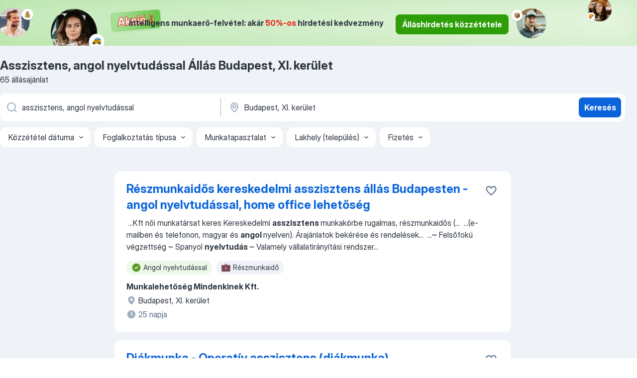

--- FILE ---
content_type: text/html
request_url: https://hu.jooble.org/%C3%A1ll%C3%A1s-asszisztens%2C-angol-nyelvtud%C3%A1ssal/Budapest%2C-XI.-ker%C3%BClet
body_size: 101542
content:
<!DOCTYPE html><html lang="hu" xmlns="http://www.w3.org/1999/xhtml"><head><meta charset="utf-8"><link data-chunk="app" rel="stylesheet" href="/assets/app.37da070734baa2c47f81.css"><link data-chunk="SERP" rel="stylesheet" href="/assets/SERP.db3f21fe7a05c45311a0.css"><meta name="viewport" content="width=device-width,initial-scale=1.0,maximum-scale=5" /><meta property="og:site_name" content="Jooble" /><meta property="og:locale" content="hu" /><meta property="og:type" content="website" /><meta name="msvalidate.01" content="4E93DB804C5CCCD5B3AFF7486D4B2757" /><meta name="format-detection" content="telephone=no"><link rel="preconnect" href="https://www.googletagmanager.com" /><link rel="preconnect" href="https://www.google-analytics.com" /><link rel="dns-prefetch" href="https://www.google.com" /><link rel="dns-prefetch" href="https://apis.google.com" /><link rel="dns-prefetch" href="https://connect.facebook.net" /><link rel="dns-prefetch" href="https://www.facebook.com" /><link href="https://data-hu.jooble.org/assets/fonts/inter-display.css" rel="stylesheet"><link href="https://data-hu.jooble.org/assets/fonts/segoe.css" rel="stylesheet"><link rel="apple-touch-icon" href="/assets/images/favicon/ua/apple-touch-icon.png?v=4" /><link rel="apple-touch-icon" sizes="57x57" href="/assets/images/favicon/ua/apple-touch-icon-57x57.png?v=4" /><link rel="apple-touch-icon" sizes="60x60" href="/assets/images/favicon/ua/apple-touch-icon-60x60.png?v=4" /><link rel="apple-touch-icon" sizes="72x72" href="/assets/images/favicon/ua/apple-touch-icon-72x72.png?v=4" /><link rel="apple-touch-icon" sizes="76x76" href="/assets/images/favicon/ua/apple-touch-icon-76x76.png?v=4" /><link rel="apple-touch-icon" sizes="114x114" href="/assets/images/favicon/ua/apple-touch-icon-114x114.png?v=4" /><link rel="apple-touch-icon" sizes="120x120" href="/assets/images/favicon/ua/apple-touch-icon-120x120.png?v=4" /><link rel="apple-touch-icon" sizes="144x144" href="/assets/images/favicon/ua/apple-touch-icon-144x144.png?v=4" /><link rel="apple-touch-icon" sizes="152x152" href="/assets/images/favicon/ua/apple-touch-icon-152x152.png?v=4" /><link rel="apple-touch-icon" sizes="180x180" href="/assets/images/favicon/ua/apple-touch-icon-180x180.png?v=4" /><link rel="icon" type="image/png" sizes="16x16" href="/assets/images/favicon/ua/favicon-16x16.png?v=4"><link rel="icon" type="image/png" sizes="32x32" href="/assets/images/favicon/ua/favicon-32x32.png?v=4"><link rel="icon" type="image/png" sizes="48x48" href="/assets/images/favicon/ua/android-chrome-48x48.png?v=4"><link rel="icon" type="image/png" sizes="96x96" href="/assets/images/favicon/ua/android-chrome-96x96.png?v=4"><link rel="icon" type="image/png" sizes="144x144" href="/assets/images/favicon/ua/android-chrome-144x144.png?v=4"><link rel="icon" type="image/png" sizes="192x192" href="/assets/images/favicon/ua/android-chrome-192x192.png?v=4"><link rel="icon" type="image/png" sizes="194x194" href="/assets/images/favicon/ua/favicon-194x194.png?v=4"><link rel="icon" type="image/png" sizes="256x256" href="/assets/images/favicon/ua/android-chrome-256x256.png?v=4"><link rel="icon" type="image/png" sizes="384x384" href="/assets/images/favicon/ua/android-chrome-384x384.png?v=4"><link rel="icon" type="image/png" sizes="512x512" href="/assets/images/favicon/ua/android-chrome-512x512.png?v=4"><link rel="shortcut icon" type="image/x-icon" href="/assets/images/favicon/ua/favicon-ua.ico?v=4"><link rel="icon" href="/assets/images/favicon/ua/icon.svg?v=4" sizes="any" type="image/svg+xml"><meta name="msapplication-tooltip" content="Jooble"><meta name="msapplication-config" content="/browserconfig.xml"><meta name="msapplication-TileColor" content="#ffffff"><meta name="msapplication-TileImage" content="/assets/images/favicon/ua/mstile-144x144.png?v=4"><meta name="theme-color" content="#ffffff"><meta name="ir-site-verification-token" content="-1337664224"><script type="text/javascript" charset="utf-8">(function(g,o){g[o]=g[o]||function(){(g[o]['q']=g[o]['q']||[]).push(arguments)},g[o]['t']=1*new Date})(window,'_googCsa'); </script><script>!function(){if('PerformanceLongTaskTiming' in window) {var g=window.__tti={e:[]};g.o = new PerformanceObserver(function(l){g.e = g.e.concat(l.getEntries())});g.o.observe({entryTypes:['longtask']})}}();</script><script>!function(){var e,t,n,i,r={passive:!0,capture:!0},a=new Date,o=function(){i=[],t=-1,e=null,f(addEventListener)},c=function(i,r){e||(e=r,t=i,n=new Date,f(removeEventListener),u())},u=function(){if(t>=0&&t<n-a){var r={entryType:"first-input",name:e.type,target:e.target,cancelable:e.cancelable,startTime:e.timeStamp,processingStart:e.timeStamp+t};i.forEach((function(e){e(r)})),i=[]}},s=function(e){if(e.cancelable){var t=(e.timeStamp>1e12?new Date:performance.now())-e.timeStamp;"pointerdown"==e.type?function(e,t){var n=function(){c(e,t),a()},i=function(){a()},a=function(){removeEventListener("pointerup",n,r),removeEventListener("pointercancel",i,r)};addEventListener("pointerup",n,r),addEventListener("pointercancel",i,r)}(t,e):c(t,e)}},f=function(e){["mousedown","keydown","touchstart","pointerdown"].forEach((function(t){return e(t,s,r)}))},p="hidden"===document.visibilityState?0:1/0;addEventListener("visibilitychange",(function e(t){"hidden"===document.visibilityState&&(p=t.timeStamp,removeEventListener("visibilitychange",e,!0))}),!0);o(),self.webVitals={firstInputPolyfill:function(e){i.push(e),u()},resetFirstInputPolyfill:o,get firstHiddenTime(){return p}}}();</script><title data-rh="true">Asszisztens, angol nyelvtudással állás Budapest, XI. kerület (Sürgősen!) - Január 2026 - Jooble</title><link data-rh="true" rel="canonical" href="https://hu.jooble.org/%C3%A1ll%C3%A1s-asszisztens%2C-angol-nyelvtud%C3%A1ssal/Budapest%2C-XI.-ker%C3%BClet"/><link data-rh="true" hreflang="hu-HU" rel="alternate" href="https://hu.jooble.org/%C3%A1ll%C3%A1s-asszisztens%2C-angol-nyelvtud%C3%A1ssal/Budapest%2C-XI.-ker%C3%BClet"/><meta data-rh="true" name="keywords" content="Állás Asszisztens, angol nyelvtudással Budapest, XI. kerület, állás"/><meta data-rh="true" name="description" content="Asszisztens, angol nyelvtudással állás Budapest, XI. kerület. Friss Asszisztens, angol nyelvtudással állások. Ingyenes, gyors és kényelmes munkakeresés regisztráció nélkül. 14.400 álláslehetőség. Budapest, XI. kerület és Magyarországon más városai."/><meta data-rh="true" property="og:image" content="/assets/images/open_graph/og_image.png"/><meta data-rh="true" property="og:url" content="https://hu.jooble.org/%C3%A1ll%C3%A1s-asszisztens%2C-angol-nyelvtud%C3%A1ssal/Budapest%2C-XI.-ker%C3%BClet"/><meta data-rh="true" property="og:title" content="Asszisztens, angol nyelvtudással állás Budapest, XI. kerület (Sürgősen!) - Január 2026 - Jooble"/><meta data-rh="true" property="og:description" content="Asszisztens, angol nyelvtudással állás Budapest, XI. kerület. Friss Asszisztens, angol nyelvtudással állások. Ingyenes, gyors és kényelmes munkakeresés regisztráció nélkül. 14.400 álláslehetőség. Budapest, XI. kerület és Magyarországon más városai."/><script data-rh="true" type="application/ld+json">{"@context":"https://schema.org","@type":"BreadcrumbList","itemListElement":[[{"@type":"ListItem","position":1,"item":{"@id":"https://hu.jooble.org","name":"Munka"}},{"@type":"ListItem","position":2,"item":{"@id":"https://hu.jooble.org/%C3%A1ll%C3%A1s/Budapest%2C-XI.-ker%C3%BClet","name":"Állás Budapest, XI. kerület"}},{"@type":"ListItem","position":3,"item":{"@id":"https://hu.jooble.org/%C3%A1ll%C3%A1s-asszisztens%2C-angol-nyelvtud%C3%A1ssal","name":"Asszisztens, angol nyelvtudással"}},{"@type":"ListItem","position":4,"item":{"name":"Asszisztens, angol nyelvtudással Budapest, XI. kerület"}}]]}</script><script data-rh="true" type="application/ld+json">{"@context":"https://schema.org","@type":"ItemList","numberOfItems":65,"itemListElement":[[{"@type":"ListItem","position":1,"url":"https://hu.jooble.org/jdp/1553571921665984973"},{"@type":"ListItem","position":2,"url":"https://hu.jooble.org/jdp/-6456851711039567651"},{"@type":"ListItem","position":3,"url":"https://hu.jooble.org/jdp/1476118341092499975"},{"@type":"ListItem","position":4,"url":"https://hu.jooble.org/jdp/5598691503687878960"},{"@type":"ListItem","position":5,"url":"https://hu.jooble.org/jdp/4749620385566748958"},{"@type":"ListItem","position":6,"url":"https://hu.jooble.org/jdp/-4605163621570122495"},{"@type":"ListItem","position":7,"url":"https://hu.jooble.org/jdp/-6516504890581772028"},{"@type":"ListItem","position":8,"url":"https://hu.jooble.org/jdp/846560386143548102"},{"@type":"ListItem","position":9,"url":"https://hu.jooble.org/jdp/7918951840828706701"},{"@type":"ListItem","position":10,"url":"https://hu.jooble.org/jdp/2692910575398546584"},{"@type":"ListItem","position":11,"url":"https://hu.jooble.org/jdp/1023702772815404644"},{"@type":"ListItem","position":12,"url":"https://hu.jooble.org/jdp/3868279803460927296"},{"@type":"ListItem","position":13,"url":"https://hu.jooble.org/jdp/-7856805763171262994"},{"@type":"ListItem","position":14,"url":"https://hu.jooble.org/jdp/8056634598967276355"},{"@type":"ListItem","position":15,"url":"https://hu.jooble.org/jdp/9024853932111221640"},{"@type":"ListItem","position":16,"url":"https://hu.jooble.org/jdp/-7756649890370162458"},{"@type":"ListItem","position":17,"url":"https://hu.jooble.org/jdp/3045210530378832485"},{"@type":"ListItem","position":18,"url":"https://hu.jooble.org/jdp/-2676430388506331800"},{"@type":"ListItem","position":19,"url":"https://hu.jooble.org/jdp/-1553692336902765600"},{"@type":"ListItem","position":20,"url":"https://hu.jooble.org/jdp/6602042008758428000"},{"@type":"ListItem","position":21,"url":"https://hu.jooble.org/jdp/4816956758868321533"},{"@type":"ListItem","position":22,"url":"https://hu.jooble.org/jdp/7056495236182497022"},{"@type":"ListItem","position":23,"url":"https://hu.jooble.org/jdp/7709115987417820226"},{"@type":"ListItem","position":24,"url":"https://hu.jooble.org/jdp/-4632963711129722063"},{"@type":"ListItem","position":25,"url":"https://hu.jooble.org/jdp/-3351737607298843101"},{"@type":"ListItem","position":26,"url":"https://hu.jooble.org/jdp/-2208823614709573262"},{"@type":"ListItem","position":27,"url":"https://hu.jooble.org/jdp/-3285853696215536118"},{"@type":"ListItem","position":28,"url":"https://hu.jooble.org/jdp/5135900338124581850"},{"@type":"ListItem","position":29,"url":"https://hu.jooble.org/jdp/-935872700918072818"},{"@type":"ListItem","position":30,"url":"https://hu.jooble.org/jdp/6418392777255587300"}]]}</script></head><body ondragstart="return false"><div id="app"><div class="zR2N9v"><div class="_1G2nM4"><div></div><div class="WdUhLT FGi2wF"><div class="bx-Ar6"><img class="ti4Pg5" src="/assets/images/discount_lead_generation_banner/standartManagers/moneyManager.png" alt=""/><img class="UxUH-J" src="/assets/images/discount_lead_generation_banner/standartManagers/carManager.png" alt=""/><img class="_800aZi" src="/assets/images/discount_lead_generation_banner/standartManagers/boxManager.png" alt=""/><img class="Fb4MWK" src="/assets/images/discount_lead_generation_banner/standartManagers/crouasantManager.png" alt=""/><img class="_7CrM4u" src="/assets/images/discount_lead_generation_banner/standartManagers/textFrame.png" alt=""/></div><div class="BFC8Xa"><p class="lXtW1P">Intelligens munkaerő-felvétel: akár <span class="kqlMdA">50%-os</span> hirdetési kedvezmény</p><div class="zAc2IY Rllk2d"><a class="yJhQFR PXIcBe _3JjIut Crhu4V q23Lgd C-tJVd" target="_blank" data-test-name="_discountLeadGenerationEmployerButton" href="/employer/account/registration?eref=leadgenbanner">Álláshirdetés közzététele</a></div></div></div><div id="serpContainer" class="_0CG45k"><div class="+MdXgT"><header class="VavEB9"><div class="qD9dwK"><h1 class="_518B8Z">Asszisztens, angol nyelvtudással Állás Budapest, XI. kerület</h1><div company="p" class="cXVOTD">65 állásajánlat</div></div><div class=""><form class="CXE+FW" data-test-name="_searchForm"><div class="tXoMlu"><div class="kySr3o EIHqTW"><div class="H-KSNn"><div class="Y6LTZC RKazSn"><div class="_0vIToK"><svg class="BC4g2E abyhUO gexuVd kPZVKg"><use xlink:href="/assets/sprite.1oxueCVBzlo-hocQRlhy.svg#icon-magnifier-usage"></use></svg><input id="input_:R55j8h:" class="_2cXMBT aHpE4r _5sX2B+" placeholder="Én ... állásokat keresek" type="text" spellcheck="false" name="keyword" autoComplete="off" autoCapitalize="off" data-test-name="_searchFormKeywordInput" aria-label="Adja meg, milyen állást keres" value="asszisztens, angol nyelvtudással"/></div></div></div></div><div class="kySr3o _9+Weu7"><div class="H-KSNn"><div class="Y6LTZC RKazSn"><div class="_0vIToK"><svg class="BC4g2E abyhUO gexuVd kPZVKg"><use xlink:href="/assets/sprite.1oxueCVBzlo-hocQRlhy.svg#icon-map_marker-usage"></use></svg><input id="tbRegion" class="_2cXMBT aHpE4r _5sX2B+" placeholder="Város vagy megye" type="text" spellcheck="false" name="region" autoComplete="off" autoCapitalize="off" data-test-name="_searchFormRegionInput" aria-label="Navedite grad u kojem tražite posao" value="Budapest, XI. kerület"/></div></div></div></div></div><button type="submit" class="VMdYVt i6dNg1 oUsVL7 xVPKbj ZuTpxY">Keresés</button></form></div><div class="p7hDF8"><div class="apmZrt" data-test-name="_smartTagsFilter" role="region" aria-label="Filters"><button type="button" class="wYznI5"><span class="_1apRDx">Közzététel dátuma</span><svg class="KaSFrq DuJhnH GM7Sgs _398Jb4"><use xlink:href="/assets/sprite.1oxueCVBzlo-hocQRlhy.svg#icon-chevron_down-usage"></use></svg></button><button type="button" class="wYznI5"><span class="_1apRDx">Foglalkoztatás típusa</span><svg class="KaSFrq DuJhnH GM7Sgs _398Jb4"><use xlink:href="/assets/sprite.1oxueCVBzlo-hocQRlhy.svg#icon-chevron_down-usage"></use></svg></button><button type="button" class="wYznI5"><span class="_1apRDx">Munkatapasztalat</span><svg class="KaSFrq DuJhnH GM7Sgs _398Jb4"><use xlink:href="/assets/sprite.1oxueCVBzlo-hocQRlhy.svg#icon-chevron_down-usage"></use></svg></button><button type="button" class="wYznI5"><span class="_1apRDx">Lakhely (település)</span><svg class="KaSFrq DuJhnH GM7Sgs _398Jb4"><use xlink:href="/assets/sprite.1oxueCVBzlo-hocQRlhy.svg#icon-chevron_down-usage"></use></svg></button><button type="button" class="wYznI5"><span class="_1apRDx">Fizetés</span><svg class="KaSFrq DuJhnH GM7Sgs _398Jb4"><use xlink:href="/assets/sprite.1oxueCVBzlo-hocQRlhy.svg#icon-chevron_down-usage"></use></svg></button></div></div></header><div class="y+s7YY"><div class="Amjssv"><main class="toVmC+" role="main"><div class="NeCPdn" id="topBarContainer"><div class="dKIuea"></div></div><div class="bXbgrv" id="serpContent"><div><div class="infinite-scroll-component__outerdiv"><div class="infinite-scroll-component ZbPfXY _serpContentBlock" style="height:auto;overflow:auto;-webkit-overflow-scrolling:touch"><div><ul class="kiBEcn"><li></li><li><div id="1553571921665984973" data-test-name="_jobCard" class="+n4WEb rHG1ci"><div class="_9q4Aij"><h2 class="jA9gFS dUatPc"><a class="_8w9Ce2 tUC4Fj _6i4Nb0 wtCvxI job_card_link" target="_blank" href="https://hu.jooble.org/jdp/1553571921665984973">Részmunkaidős kereskedelmi asszisztens állás Budapesten - angol nyelvtudással, home office lehetőség</a></h2><div class="_5A-eEY"><div class="Bdpujj"><button type="button" class="ZapzXe _9WpygY XEfYdx JFkX+L vMdXr7 RNbuqd" data-test-name="jobFavoritesButton__1553571921665984973" aria-label="Mentés a gyűjteménybe"><span class="H2e2t1 +gVFyQ"><svg class="KaSFrq JAzKjj _0ng4na"><use xlink:href="/assets/sprite.1oxueCVBzlo-hocQRlhy.svg#icon-heart_outline-usage"></use></svg></span></button></div></div></div><div><div class="QZH8mt"><div class="GEyos4">&nbsp;...<span>Kft női munkatársat keres 
 Kereskedelmi </span><b>asszisztens </b><span>
 munkakörbe rugalmas, részmunkaidős (</span>...&nbsp;&nbsp;...<span>(e-mailben és telefonon, magyar és </span><b>angol </b><span>nyelven). 
 Árajánlatok bekérése és rendelések</span>...&nbsp;&nbsp;...<span>~ Felsőfokú végzettség 
~ Spanyol </span><b>nyelvtudás </b><span>
~ Valamely vállalatirányítási rendszer</span>...&nbsp;</div><div class="rvi8+s"><div class="tXxXy-"><div data-name="angol_nyelvtudassal" data-test-name="_highlightedTag" class="K8ZLnh tag fT460t"><svg class="KaSFrq DuJhnH GeatqJ"><use xlink:href="/assets/sprite.1oxueCVBzlo-hocQRlhy.svg#icon-check_match-usage"></use></svg>Angol nyelvtudással</div><div data-name="reszmunkaido" data-test-name="_jobTag" class="K8ZLnh tag _7Amkfs"><div class="uE1IG0" style="background-image:url(/assets/images/tagIconsNew/emoji_briefcase.svg)"></div>Részmunkaidő</div></div></div></div><div class="L4BhzZ wrapper__new_tags_design"><div class="E6E0jY"><div class="pXyhD4 VeoRvG"><div class="heru4z"><p class="z6WlhX" data-test-name="_companyName">Munkalehetőség Mindenkinek Kft.</p></div></div><div class="blapLw gj1vO6 fhg31q nxYYVJ" tabindex="-1"><svg class="BC4g2E c6AqqO gexuVd kE3ssB DlQ0Ty icon_gray_soft mdorqd"><use xlink:href="/assets/sprite.1oxueCVBzlo-hocQRlhy.svg#icon-map_marker_filled-usage"></use></svg><div class="caption NTRJBV">Budapest, XI. kerület</div></div><div class="blapLw gj1vO6 fhg31q fGYTou"><svg class="BC4g2E c6AqqO gexuVd kE3ssB DlQ0Ty icon_gray_soft jjtReA"><use xlink:href="/assets/sprite.1oxueCVBzlo-hocQRlhy.svg#icon-clock_filled-usage"></use></svg><div class="caption Vk-5Da">25 napja</div></div></div></div></div></div></li><li><div id="-6456851711039567651" data-test-name="_jobCard" class="+n4WEb rHG1ci"><div class="_9q4Aij"><h2 class="jA9gFS dUatPc"><a class="_8w9Ce2 tUC4Fj _6i4Nb0 wtCvxI job_card_link" target="_blank" href="https://hu.jooble.org/jdp/-6456851711039567651">Diákmunka - Operatív asszisztens (diákmunka)</a></h2><div class="_5A-eEY"><div class="Bdpujj"><button type="button" class="ZapzXe _9WpygY XEfYdx JFkX+L vMdXr7 RNbuqd" data-test-name="jobFavoritesButton__-6456851711039567651" aria-label="Mentés a gyűjteménybe"><span class="H2e2t1 +gVFyQ"><svg class="KaSFrq JAzKjj _0ng4na"><use xlink:href="/assets/sprite.1oxueCVBzlo-hocQRlhy.svg#icon-heart_outline-usage"></use></svg></span></button></div></div></div><div><div class="QZH8mt"><div class="GEyos4">&nbsp;...<span>szabványoknak és specifikus információknak megfelelően 
- Fordítások (</span><b>angol-</b><span>magyar, magyar-angol) készítése 
- Jelentések, riportok</span>...&nbsp;&nbsp;...<span>- Magyar anyanyelvi szint, társalgási szintű aktív angol </span><b>nyelvtudás </b><span>
- MS Office, PowerPoint, Excel és Word magas szintű ismerete</span>...&nbsp;</div><div class="rvi8+s"><div class="tXxXy-"><div data-name="angol_nyelvtudassal" data-test-name="_highlightedTag" class="K8ZLnh tag fT460t"><svg class="KaSFrq DuJhnH GeatqJ"><use xlink:href="/assets/sprite.1oxueCVBzlo-hocQRlhy.svg#icon-check_match-usage"></use></svg>Angol nyelvtudással</div><div data-name="azonnali_munka" data-test-name="_jobTag" class="K8ZLnh tag _7Amkfs"><div class="uE1IG0" style="background-image:url(/assets/images/tagIconsNew/emoji_round_pushpin.svg)"></div>Azonnali munka</div></div></div></div><div class="L4BhzZ wrapper__new_tags_design"><img src="/css/images/plogo/11.gif" class="yUFQEM" aria-hidden="true" alt="dteCompanyLogo"/><div class="E6E0jY"><div class="blapLw gj1vO6 fhg31q nxYYVJ" tabindex="-1"><svg class="BC4g2E c6AqqO gexuVd kE3ssB DlQ0Ty icon_gray_soft mdorqd"><use xlink:href="/assets/sprite.1oxueCVBzlo-hocQRlhy.svg#icon-map_marker_filled-usage"></use></svg><div class="caption NTRJBV">Budapest, XI. kerület</div></div><div class="blapLw gj1vO6 fhg31q fGYTou"><svg class="BC4g2E c6AqqO gexuVd kE3ssB DlQ0Ty icon_gray_soft jjtReA"><use xlink:href="/assets/sprite.1oxueCVBzlo-hocQRlhy.svg#icon-clock_filled-usage"></use></svg><div class="caption Vk-5Da">15 napja</div></div></div></div></div></div></li><li><div id="1476118341092499975" data-test-name="_jobCard" class="+n4WEb rHG1ci"><div class="_9q4Aij"><h2 class="jA9gFS dUatPc"><a class="_8w9Ce2 tUC4Fj _6i4Nb0 wtCvxI job_card_link" target="_blank" href="https://hu.jooble.org/jdp/1476118341092499975">Igazgatói asszisztens - biztonsági területre</a></h2><div class="_5A-eEY"><div class="Bdpujj"><button type="button" class="ZapzXe _9WpygY XEfYdx JFkX+L vMdXr7 RNbuqd" data-test-name="jobFavoritesButton__1476118341092499975" aria-label="Mentés a gyűjteménybe"><span class="H2e2t1 +gVFyQ"><svg class="KaSFrq JAzKjj _0ng4na"><use xlink:href="/assets/sprite.1oxueCVBzlo-hocQRlhy.svg#icon-heart_outline-usage"></use></svg></span></button></div></div></div><div><div class="QZH8mt"><div class="GEyos4">&nbsp;...<span>egyik legfontosabb szakmai területét?
 Ha kiválóan kommunikálsz </span><b>angolul,</b><span> precízen dolgozol és magabiztosan kezeled az MS Office</span>...&nbsp;&nbsp;...<span>biztonságtechnikai vagy műszaki területen szerzett  diploma)
 magas szintű </span><b>angol nyelvtudás </b><span>(szóban és írásban egyaránt)
 MS Office programok magabiztos</span>...&nbsp;</div><div class="rvi8+s"><div class="tXxXy-"><div data-name="angol_nyelvtudassal" data-test-name="_highlightedTag" class="K8ZLnh tag fT460t"><svg class="KaSFrq DuJhnH GeatqJ"><use xlink:href="/assets/sprite.1oxueCVBzlo-hocQRlhy.svg#icon-check_match-usage"></use></svg>Angol nyelvtudással</div></div></div></div><div class="L4BhzZ wrapper__new_tags_design"><div class="E6E0jY"><div class="blapLw gj1vO6 fhg31q nxYYVJ" tabindex="-1"><svg class="BC4g2E c6AqqO gexuVd kE3ssB DlQ0Ty icon_gray_soft mdorqd"><use xlink:href="/assets/sprite.1oxueCVBzlo-hocQRlhy.svg#icon-map_marker_filled-usage"></use></svg><div class="caption NTRJBV">Budapest, XI. kerület</div></div><div class="blapLw gj1vO6 fhg31q fGYTou"><svg class="BC4g2E c6AqqO gexuVd kE3ssB DlQ0Ty icon_gray_soft jjtReA"><use xlink:href="/assets/sprite.1oxueCVBzlo-hocQRlhy.svg#icon-clock_filled-usage"></use></svg><div class="caption Vk-5Da">4 napja</div></div></div></div></div></div></li><li><div id="5598691503687878960" data-test-name="_jobCard" class="+n4WEb rHG1ci"><div class="_9q4Aij"><h2 class="jA9gFS dUatPc"><a class="_8w9Ce2 tUC4Fj _6i4Nb0 wtCvxI job_card_link" target="_blank" href="https://hu.jooble.org/jdp/5598691503687878960">Diákmunka - Digitalizációs Projektasszisztens</a></h2><div class="_5A-eEY"><div class="Bdpujj"><button type="button" class="ZapzXe _9WpygY XEfYdx JFkX+L vMdXr7 RNbuqd" data-test-name="jobFavoritesButton__5598691503687878960" aria-label="Mentés a gyűjteménybe"><span class="H2e2t1 +gVFyQ"><svg class="KaSFrq JAzKjj _0ng4na"><use xlink:href="/assets/sprite.1oxueCVBzlo-hocQRlhy.svg#icon-heart_outline-usage"></use></svg></span></button></div></div></div><div><div class="QZH8mt"><div class="GEyos4">&nbsp;...<span>Nagyon jó MS Office ismeretekkel rendelkezel (Excel, SharePoint, PowerPoint, PowerBI előny). 
•Affinitásod van a technológiai trendek és a digitalizáció iránt. 
•Nyitott vagy arra, hogy önállóan megismerkedj új, összetett témákkal. 
•Magas szintű </span><b>angol nyelvtudás.</b>...&nbsp;</div><div class="rvi8+s"><div class="tXxXy-"><div data-name="angol_nyelvtudassal" data-test-name="_highlightedTag" class="K8ZLnh tag fT460t"><svg class="KaSFrq DuJhnH GeatqJ"><use xlink:href="/assets/sprite.1oxueCVBzlo-hocQRlhy.svg#icon-check_match-usage"></use></svg>Angol nyelvtudással</div><div data-name="hetkoznap" data-test-name="_jobTag" class="K8ZLnh tag _7Amkfs"><div class="uE1IG0" style="background-image:url(/assets/images/tagIconsNew/emoji_tear_off_calendar.svg)"></div>Hétköznap</div></div></div></div><div class="L4BhzZ wrapper__new_tags_design"><img src="/css/images/plogo/11.gif" class="yUFQEM" aria-hidden="true" alt="dteCompanyLogo"/><div class="E6E0jY"><div class="blapLw gj1vO6 fhg31q nxYYVJ" tabindex="-1"><svg class="BC4g2E c6AqqO gexuVd kE3ssB DlQ0Ty icon_gray_soft mdorqd"><use xlink:href="/assets/sprite.1oxueCVBzlo-hocQRlhy.svg#icon-map_marker_filled-usage"></use></svg><div class="caption NTRJBV">Budapest, XI. kerület</div></div><div class="blapLw gj1vO6 fhg31q fGYTou"><svg class="BC4g2E c6AqqO gexuVd kE3ssB DlQ0Ty icon_gray_soft jjtReA"><use xlink:href="/assets/sprite.1oxueCVBzlo-hocQRlhy.svg#icon-clock_filled-usage"></use></svg><div class="caption Vk-5Da">3 napja</div></div></div></div></div></div></li><li><div id="4749620385566748958" data-test-name="_jobCard" class="+n4WEb rHG1ci"><div class="_9q4Aij"><h2 class="jA9gFS dUatPc"><a class="_8w9Ce2 tUC4Fj _6i4Nb0 wtCvxI job_card_link" target="_blank" href="https://hu.jooble.org/jdp/4749620385566748958">Pénzügyi munkatárs</a></h2><div class="_5A-eEY"><div class="Bdpujj"><button type="button" class="ZapzXe _9WpygY XEfYdx JFkX+L vMdXr7 RNbuqd" data-test-name="jobFavoritesButton__4749620385566748958" aria-label="Mentés a gyűjteménybe"><span class="H2e2t1 +gVFyQ"><svg class="KaSFrq JAzKjj _0ng4na"><use xlink:href="/assets/sprite.1oxueCVBzlo-hocQRlhy.svg#icon-heart_outline-usage"></use></svg></span></button></div></div></div><div><div class="QZH8mt"><div class="GEyos4"> Főbb feladatok,munkák: 

 Gépjárművek kifizetésének teljes körű ügyintézése 
 Folyószámlák vizsgálata, rendezése, egyeztetése 
 Behajtási folyamatokban való aktív részvétel 
 Helyettesítési feladatok ellátása (pl. pénztárkezelés)
 A vezetés által elvárt időszakos...</div><div class="rvi8+s"><div class="tXxXy-"><div data-name="suggested" data-test-name="_highlightedTag" class="K8ZLnh tag fT460t"><svg class="KaSFrq DuJhnH GeatqJ"><use xlink:href="/assets/sprite.1oxueCVBzlo-hocQRlhy.svg#icon-check_match-usage"></use></svg>Ajánlott</div><div data-name="alkalmi_munka" data-test-name="_jobTag" class="K8ZLnh tag _7Amkfs"><div class="uE1IG0" style="background-image:url(/assets/images/tagIconsNew/emoji_briefcase.svg)"></div>Alkalmi munka</div><div data-name="kotetlen_munkaido" data-test-name="_jobTag" class="K8ZLnh tag _7Amkfs"><div class="uE1IG0" style="background-image:url(/assets/images/tagIconsNew/emoji_tear_off_calendar.svg)"></div>Kötetlen munkaidő</div></div></div></div><div class="L4BhzZ wrapper__new_tags_design"><img src="/css/images/plogo/11.gif" class="yUFQEM" aria-hidden="true" alt="dteCompanyLogo"/><div class="E6E0jY"><div class="pXyhD4 VeoRvG"><div class="heru4z"><p class="z6WlhX" data-test-name="_companyName">PETRÁNYI-AUTÓ Kft.</p></div></div><div class="blapLw gj1vO6 fhg31q nxYYVJ" tabindex="-1"><svg class="BC4g2E c6AqqO gexuVd kE3ssB DlQ0Ty icon_gray_soft mdorqd"><use xlink:href="/assets/sprite.1oxueCVBzlo-hocQRlhy.svg#icon-map_marker_filled-usage"></use></svg><div class="caption NTRJBV">Budapest, XI. kerület</div></div><div class="blapLw gj1vO6 fhg31q fGYTou"><svg class="BC4g2E c6AqqO gexuVd kE3ssB DlQ0Ty icon_gray_soft jjtReA"><use xlink:href="/assets/sprite.1oxueCVBzlo-hocQRlhy.svg#icon-clock_filled-usage"></use></svg><div class="caption Vk-5Da">12 napja</div></div></div></div></div></div></li><li><div id="-4605163621570122495" data-test-name="_jobCard" class="+n4WEb rHG1ci"><div class="_9q4Aij"><h2 class="jA9gFS dUatPc"><a class="_8w9Ce2 tUC4Fj _6i4Nb0 wtCvxI job_card_link" target="_blank" href="https://hu.jooble.org/jdp/-4605163621570122495">Diákmunka - HR gyakornok - adminisztrációs fókusszal</a></h2><div class="_5A-eEY"><div class="Bdpujj"><button type="button" class="ZapzXe _9WpygY XEfYdx JFkX+L vMdXr7 RNbuqd" data-test-name="jobFavoritesButton__-4605163621570122495" aria-label="Mentés a gyűjteménybe"><span class="H2e2t1 +gVFyQ"><svg class="KaSFrq JAzKjj _0ng4na"><use xlink:href="/assets/sprite.1oxueCVBzlo-hocQRlhy.svg#icon-heart_outline-usage"></use></svg></span></button></div></div></div><div><div class="QZH8mt"><div class="GEyos4">&nbsp;...<span>Precizitás, megbízhatóság és jó szervezőkészség 
-Nyitottság a tanulásra és fejlődésre 
-Kiemelkedő kommunikációs készség magyarul és </span><b>angolul,</b><span> szóban és írásban egyaránt 
 Amit kínálunk: 
-Órabér: bruttó 1900 Ft 
-Rugalmas időbeosztás, tanulmányokhoz igazítható munkaidő</span>...&nbsp;</div><div class="rvi8+s"><div class="tXxXy-"><div data-name="angol_nyelvtudassal" data-test-name="_highlightedTag" class="K8ZLnh tag fT460t"><svg class="KaSFrq DuJhnH GeatqJ"><use xlink:href="/assets/sprite.1oxueCVBzlo-hocQRlhy.svg#icon-check_match-usage"></use></svg>Angol nyelvtudással</div><div data-name="oraberes" data-test-name="_jobTag" class="K8ZLnh tag _7Amkfs"><div class="uE1IG0" style="background-image:url(/assets/images/tagIconsNew/emoji_dollar_banknote.svg)"></div>Órabéres</div><div data-name="brutto_fizetes" data-test-name="_jobTag" class="K8ZLnh tag _7Amkfs"><div class="uE1IG0" style="background-image:url(/assets/images/tagIconsNew/emoji_dollar_banknote.svg)"></div>Bruttó bér</div></div></div></div><div class="L4BhzZ wrapper__new_tags_design"><img src="/css/images/plogo/11.gif" class="yUFQEM" aria-hidden="true" alt="dteCompanyLogo"/><div class="E6E0jY"><div class="blapLw gj1vO6 fhg31q nxYYVJ" tabindex="-1"><svg class="BC4g2E c6AqqO gexuVd kE3ssB DlQ0Ty icon_gray_soft mdorqd"><use xlink:href="/assets/sprite.1oxueCVBzlo-hocQRlhy.svg#icon-map_marker_filled-usage"></use></svg><div class="caption NTRJBV">Budapest, XI. kerület</div></div><div class="blapLw gj1vO6 fhg31q fGYTou"><svg class="BC4g2E c6AqqO gexuVd kE3ssB DlQ0Ty icon_gray_soft jjtReA"><use xlink:href="/assets/sprite.1oxueCVBzlo-hocQRlhy.svg#icon-clock_filled-usage"></use></svg><div class="caption Vk-5Da">22 napja</div></div></div></div></div></div></li><li><div id="-6516504890581772028" data-test-name="_jobCard" class="+n4WEb rHG1ci"><div class="_9q4Aij"><h2 class="jA9gFS dUatPc"><a class="_8w9Ce2 tUC4Fj _6i4Nb0 wtCvxI job_card_link" target="_blank" href="https://hu.jooble.org/jdp/-6516504890581772028">Épületgépészeti logisztikus állás Budapesten - stabil, teljes munkaidős munkalehetőség</a></h2><div class="_5A-eEY"><div class="Bdpujj"><button type="button" class="ZapzXe _9WpygY XEfYdx JFkX+L vMdXr7 RNbuqd" data-test-name="jobFavoritesButton__-6516504890581772028" aria-label="Mentés a gyűjteménybe"><span class="H2e2t1 +gVFyQ"><svg class="KaSFrq JAzKjj _0ng4na"><use xlink:href="/assets/sprite.1oxueCVBzlo-hocQRlhy.svg#icon-heart_outline-usage"></use></svg></span></button></div></div></div><div><div class="QZH8mt"><div class="GEyos4">&nbsp;...<span>jellemző 
~ Jövedelem: 
~ Versenyképes jövedelem teljestmény és tapasztalat alapján 
~ Cafeteria (SZÉP kártya)

 Elvárások: 
 </span><b>Angol </b><span>nyelv minimum társalgás szintű ismerete 
 Minimum 1-2 év szakmai tapasztalat 
 Középfokú szakirányú végzettség 
 Számítógépes szoftverek</span>...&nbsp;</div><div class="rvi8+s"><div class="tXxXy-"><div data-name="angol_nyelvtudassal" data-test-name="_highlightedTag" class="K8ZLnh tag fT460t"><svg class="KaSFrq DuJhnH GeatqJ"><use xlink:href="/assets/sprite.1oxueCVBzlo-hocQRlhy.svg#icon-check_match-usage"></use></svg>Angol nyelvtudással</div><div data-name="teljes_munkaido" data-test-name="_jobTag" class="K8ZLnh tag _7Amkfs"><div class="uE1IG0" style="background-image:url(/assets/images/tagIconsNew/emoji_briefcase.svg)"></div>Teljes munkaidő</div><div data-name="1_muszakos" data-test-name="_jobTag" class="K8ZLnh tag _7Amkfs"><div class="uE1IG0" style="background-image:url(/assets/images/tagIconsNew/emoji_tear_off_calendar.svg)"></div>1 műszakos</div><div data-name="kotetlen_munkaido" data-test-name="_jobTag" class="K8ZLnh tag _7Amkfs"><div class="uE1IG0" style="background-image:url(/assets/images/tagIconsNew/emoji_tear_off_calendar.svg)"></div>Kötetlen munkaidő</div></div></div></div><div class="L4BhzZ wrapper__new_tags_design"><div class="E6E0jY"><div class="pXyhD4 VeoRvG"><div class="heru4z"><p class="z6WlhX" data-test-name="_companyName">Munkalehetőség Mindenkinek Kft.</p></div></div><div class="blapLw gj1vO6 fhg31q nxYYVJ" tabindex="-1"><svg class="BC4g2E c6AqqO gexuVd kE3ssB DlQ0Ty icon_gray_soft mdorqd"><use xlink:href="/assets/sprite.1oxueCVBzlo-hocQRlhy.svg#icon-map_marker_filled-usage"></use></svg><div class="caption NTRJBV">Budapest, XI. kerület</div></div><div class="blapLw gj1vO6 fhg31q fGYTou"><svg class="BC4g2E c6AqqO gexuVd kE3ssB DlQ0Ty icon_gray_soft jjtReA"><use xlink:href="/assets/sprite.1oxueCVBzlo-hocQRlhy.svg#icon-clock_filled-usage"></use></svg><div class="caption Vk-5Da">Egy hónappal ezelőtt</div></div></div></div></div></div></li><li></li><li><div id="846560386143548102" data-test-name="_jobCard" class="+n4WEb rHG1ci"><div class="_9q4Aij"><h2 class="jA9gFS dUatPc"><a class="_8w9Ce2 tUC4Fj _6i4Nb0 wtCvxI job_card_link" target="_blank" href="https://hu.jooble.org/jdp/846560386143548102">Budapest - Nukleáris mérnök gyakornok</a></h2><div class="_5A-eEY"><div class="Bdpujj"><button type="button" class="ZapzXe _9WpygY XEfYdx JFkX+L vMdXr7 RNbuqd" data-test-name="jobFavoritesButton__846560386143548102" aria-label="Mentés a gyűjteménybe"><span class="H2e2t1 +gVFyQ"><svg class="KaSFrq JAzKjj _0ng4na"><use xlink:href="/assets/sprite.1oxueCVBzlo-hocQRlhy.svg#icon-heart_outline-usage"></use></svg></span></button></div></div></div><div><div class="QZH8mt"><p class="b97WnG">2 500 Ft/óra</p><div class="GEyos4">&nbsp;...<span>előny: atomenergetika szakirány ); 
 Proaktív hozzáállás; 
 Pontos, precíz munkavégzés, csapatmunka; 
 Jó kommunikációs képesség; 
 </span><b>Angol </b><span>nyelvismeret (előny, ha energetikai területen); 
 Nyitottság a tanulásra és a szakmai fejlődésre; 
 Amit kínálunk: 
 Órabér: Br.</span>...&nbsp;</div><div class="rvi8+s"><div class="tXxXy-"><div data-name="angol_nyelvtudassal" data-test-name="_highlightedTag" class="K8ZLnh tag fT460t"><svg class="KaSFrq DuJhnH GeatqJ"><use xlink:href="/assets/sprite.1oxueCVBzlo-hocQRlhy.svg#icon-check_match-usage"></use></svg>Angol nyelvtudással</div><div data-name="oraberes" data-test-name="_jobTag" class="K8ZLnh tag _7Amkfs"><div class="uE1IG0" style="background-image:url(/assets/images/tagIconsNew/emoji_dollar_banknote.svg)"></div>Órabéres</div></div></div></div><div class="L4BhzZ wrapper__new_tags_design"><div class="E6E0jY"><div class="pXyhD4 VeoRvG"><div class="heru4z"><p class="z6WlhX" data-test-name="_companyName">Job Force</p></div></div><div class="blapLw gj1vO6 fhg31q nxYYVJ" tabindex="-1"><svg class="BC4g2E c6AqqO gexuVd kE3ssB DlQ0Ty icon_gray_soft mdorqd"><use xlink:href="/assets/sprite.1oxueCVBzlo-hocQRlhy.svg#icon-map_marker_filled-usage"></use></svg><div class="caption NTRJBV">Budapest, XI. kerület</div></div><div class="blapLw gj1vO6 fhg31q fGYTou"><svg class="BC4g2E c6AqqO gexuVd kE3ssB DlQ0Ty icon_gray_soft jjtReA"><use xlink:href="/assets/sprite.1oxueCVBzlo-hocQRlhy.svg#icon-clock_filled-usage"></use></svg><div class="caption Vk-5Da">2 hónappal ezelőtt</div></div></div></div></div></div></li><li><div id="7918951840828706701" data-test-name="_jobCard" class="+n4WEb rHG1ci"><div class="_9q4Aij"><h2 class="jA9gFS dUatPc"><a class="_8w9Ce2 tUC4Fj _6i4Nb0 wtCvxI job_card_link" target="_blank" href="https://hu.jooble.org/jdp/7918951840828706701">Diákmunka - Test Engineer Trainee</a></h2><div class="_5A-eEY"><div class="Bdpujj"><button type="button" class="ZapzXe _9WpygY XEfYdx JFkX+L vMdXr7 RNbuqd" data-test-name="jobFavoritesButton__7918951840828706701" aria-label="Mentés a gyűjteménybe"><span class="H2e2t1 +gVFyQ"><svg class="KaSFrq JAzKjj _0ng4na"><use xlink:href="/assets/sprite.1oxueCVBzlo-hocQRlhy.svg#icon-heart_outline-usage"></use></svg></span></button></div></div></div><div><div class="QZH8mt"><div class="GEyos4">“Today the community of around 1800 IT professionals and engineers believe – along with me – that the evosoft team is the place for us. Our co-workers in Budapest, Miskolc and Szeged are busy writing software which, although invisible to the naked eye, can fundamentally...</div><div class="rvi8+s"><div class="tXxXy-"><div data-name="angol_nyelvtudassal" data-test-name="_highlightedTag" class="K8ZLnh tag fT460t"><svg class="KaSFrq DuJhnH GeatqJ"><use xlink:href="/assets/sprite.1oxueCVBzlo-hocQRlhy.svg#icon-check_match-usage"></use></svg>Angol nyelvtudással</div></div></div></div><div class="L4BhzZ wrapper__new_tags_design"><img src="/css/images/plogo/11.gif" class="yUFQEM" aria-hidden="true" alt="dteCompanyLogo"/><div class="E6E0jY"><div class="blapLw gj1vO6 fhg31q nxYYVJ" tabindex="-1"><svg class="BC4g2E c6AqqO gexuVd kE3ssB DlQ0Ty icon_gray_soft mdorqd"><use xlink:href="/assets/sprite.1oxueCVBzlo-hocQRlhy.svg#icon-map_marker_filled-usage"></use></svg><div class="caption NTRJBV">Budapest, XI. kerület</div></div><div class="blapLw gj1vO6 fhg31q fGYTou"><svg class="BC4g2E c6AqqO gexuVd kE3ssB DlQ0Ty icon_gray_soft jjtReA"><use xlink:href="/assets/sprite.1oxueCVBzlo-hocQRlhy.svg#icon-clock_filled-usage"></use></svg><div class="caption Vk-5Da">8 napja</div></div></div></div></div></div></li><li><div id="2692910575398546584" data-test-name="_jobCard" class="+n4WEb rHG1ci"><div class="_9q4Aij"><h2 class="jA9gFS dUatPc"><a class="_8w9Ce2 tUC4Fj _6i4Nb0 wtCvxI job_card_link" target="_blank" href="https://hu.jooble.org/jdp/2692910575398546584">Oktatásszervező munkatárs - Budapest XI. kerület</a></h2><div class="_5A-eEY"><div class="Bdpujj"><button type="button" class="ZapzXe _9WpygY XEfYdx JFkX+L vMdXr7 RNbuqd" data-test-name="jobFavoritesButton__2692910575398546584" aria-label="Mentés a gyűjteménybe"><span class="H2e2t1 +gVFyQ"><svg class="KaSFrq JAzKjj _0ng4na"><use xlink:href="/assets/sprite.1oxueCVBzlo-hocQRlhy.svg#icon-heart_outline-usage"></use></svg></span></button></div></div></div><div><div class="QZH8mt"><div class="GEyos4"> Magyar tulajdonban lévő, a hazai képzési piacon vezető szerepet betöltő, a legszélesebb 
 oktatási portfólióval rendelkező cégünk, a Training360 Kft. számára 
 OKTATÁSSZERVEZŐ 
 munkatársat keresünk. 
 Feladatok: 
 Amik a Te feladataid lesznek: 
 Képzések teljeskörű...</div><div class="rvi8+s"><div class="tXxXy-"><div data-name="suggested" data-test-name="_highlightedTag" class="K8ZLnh tag fT460t"><svg class="KaSFrq DuJhnH GeatqJ"><use xlink:href="/assets/sprite.1oxueCVBzlo-hocQRlhy.svg#icon-check_match-usage"></use></svg>Ajánlott</div></div></div></div><div class="L4BhzZ wrapper__new_tags_design"><div class="E6E0jY"><div class="pXyhD4 VeoRvG"><div class="heru4z"><p class="z6WlhX" data-test-name="_companyName">Munkalehetőség Mindenkinek Kft.</p></div></div><div class="blapLw gj1vO6 fhg31q nxYYVJ" tabindex="-1"><svg class="BC4g2E c6AqqO gexuVd kE3ssB DlQ0Ty icon_gray_soft mdorqd"><use xlink:href="/assets/sprite.1oxueCVBzlo-hocQRlhy.svg#icon-map_marker_filled-usage"></use></svg><div class="caption NTRJBV">Budapest, XI. kerület</div></div><div class="blapLw gj1vO6 fhg31q fGYTou"><svg class="BC4g2E c6AqqO gexuVd kE3ssB DlQ0Ty icon_gray_soft jjtReA"><use xlink:href="/assets/sprite.1oxueCVBzlo-hocQRlhy.svg#icon-clock_filled-usage"></use></svg><div class="caption Vk-5Da">4 napja</div></div></div></div></div></div></li><li><div id="1023702772815404644" data-test-name="_jobCard" class="+n4WEb rHG1ci"><div class="_9q4Aij"><h2 class="jA9gFS dUatPc"><a class="_8w9Ce2 tUC4Fj _6i4Nb0 wtCvxI job_card_link" target="_blank" href="https://hu.jooble.org/jdp/1023702772815404644">Parkfenntartási - Közterületi szolgáltatási munkatárs - segédmunka (XI. ker.)</a></h2><div class="_5A-eEY"><div class="Bdpujj"><button type="button" class="ZapzXe _9WpygY XEfYdx JFkX+L vMdXr7 RNbuqd" data-test-name="jobFavoritesButton__1023702772815404644" aria-label="Mentés a gyűjteménybe"><span class="H2e2t1 +gVFyQ"><svg class="KaSFrq JAzKjj _0ng4na"><use xlink:href="/assets/sprite.1oxueCVBzlo-hocQRlhy.svg#icon-heart_outline-usage"></use></svg></span></button></div></div></div><div><div class="QZH8mt"><div class="GEyos4"> Az  Újbuda Prizma Közhasznú Nonprofit Kft.  Parkfenntartási  Osztálya  , 
hosszútávra tervező, szolgáltatási munkatársat keres,  betanított  , közterületi takarítói,  fizikai munkára  , 
napi 8 órás munkakörbe, hétközi (H-P) munkarenddel. 
 Részmunkaidős  – napi 6 órás...</div><div class="rvi8+s"><div class="tXxXy-"><div data-name="suggested" data-test-name="_highlightedTag" class="K8ZLnh tag fT460t"><svg class="KaSFrq DuJhnH GeatqJ"><use xlink:href="/assets/sprite.1oxueCVBzlo-hocQRlhy.svg#icon-check_match-usage"></use></svg>Ajánlott</div><div data-name="reszmunkaido" data-test-name="_jobTag" class="K8ZLnh tag _7Amkfs"><div class="uE1IG0" style="background-image:url(/assets/images/tagIconsNew/emoji_briefcase.svg)"></div>Részmunkaidő</div><div data-name="fizikai_munka" data-test-name="_jobTag" class="K8ZLnh tag _7Amkfs"><div class="uE1IG0" style="background-image:url(/assets/images/tagIconsNew/emoji_round_pushpin.svg)"></div>Fizikai munka</div><div data-name="6_oras" data-test-name="_jobTag" class="K8ZLnh tag _7Amkfs"><div class="uE1IG0" style="background-image:url(/assets/images/tagIconsNew/emoji_tear_off_calendar.svg)"></div>6 órás</div><div data-name="8_oras" data-test-name="_jobTag" class="K8ZLnh tag _7Amkfs"><div class="uE1IG0" style="background-image:url(/assets/images/tagIconsNew/emoji_tear_off_calendar.svg)"></div>8 órás</div></div></div></div><div class="L4BhzZ wrapper__new_tags_design"><div class="E6E0jY"><div class="pXyhD4 VeoRvG"><div class="heru4z"><p class="z6WlhX" data-test-name="_companyName">Újbuda Prizma Állásközvetítő</p></div></div><div class="blapLw gj1vO6 fhg31q nxYYVJ" tabindex="-1"><svg class="BC4g2E c6AqqO gexuVd kE3ssB DlQ0Ty icon_gray_soft mdorqd"><use xlink:href="/assets/sprite.1oxueCVBzlo-hocQRlhy.svg#icon-map_marker_filled-usage"></use></svg><div class="caption NTRJBV">Budapest, XI. kerület</div></div><div class="blapLw gj1vO6 fhg31q fGYTou"><svg class="BC4g2E c6AqqO gexuVd kE3ssB DlQ0Ty icon_gray_soft jjtReA"><use xlink:href="/assets/sprite.1oxueCVBzlo-hocQRlhy.svg#icon-clock_filled-usage"></use></svg><div class="caption Vk-5Da">2 hónappal ezelőtt</div></div></div></div></div></div></li><li><div id="3868279803460927296" data-test-name="_jobCard" class="+n4WEb rHG1ci"><div class="_9q4Aij"><h2 class="jA9gFS dUatPc"><a class="_8w9Ce2 tUC4Fj _6i4Nb0 wtCvxI job_card_link" target="_blank" href="https://hu.jooble.org/jdp/3868279803460927296">Mérnök gyakornok</a></h2><div class="_5A-eEY"><div class="Bdpujj"><button type="button" class="ZapzXe _9WpygY XEfYdx JFkX+L vMdXr7 RNbuqd" data-test-name="jobFavoritesButton__3868279803460927296" aria-label="Mentés a gyűjteménybe"><span class="H2e2t1 +gVFyQ"><svg class="KaSFrq JAzKjj _0ng4na"><use xlink:href="/assets/sprite.1oxueCVBzlo-hocQRlhy.svg#icon-heart_outline-usage"></use></svg></span></button></div></div></div><div><div class="QZH8mt"><p class="b97WnG">2 500 Ft/óra</p><div class="GEyos4"> Mérnök gyakornok 

 Partnercégünk számára keresünk Mérnök gyakornokokat több területre!
 Foglalkoztatás típusa  Diákok foglalkoztatása  Tapasztalat  Nem igényel szakmai tapasztalatot 
 Végzettség  Középiskola 
 Nyelv  Magyar (Anyanyelvi)
 Feladatok  : 
 Mérnöki ...</div><div class="rvi8+s"><div class="tXxXy-"><div data-name="suggested" data-test-name="_highlightedTag" class="K8ZLnh tag fT460t"><svg class="KaSFrq DuJhnH GeatqJ"><use xlink:href="/assets/sprite.1oxueCVBzlo-hocQRlhy.svg#icon-check_match-usage"></use></svg>Ajánlott</div></div></div></div><div class="L4BhzZ wrapper__new_tags_design"><div class="E6E0jY"><div class="pXyhD4 VeoRvG"><div class="heru4z"><p class="z6WlhX" data-test-name="_companyName">prodiak</p></div></div><div class="blapLw gj1vO6 fhg31q nxYYVJ" tabindex="-1"><svg class="BC4g2E c6AqqO gexuVd kE3ssB DlQ0Ty icon_gray_soft mdorqd"><use xlink:href="/assets/sprite.1oxueCVBzlo-hocQRlhy.svg#icon-map_marker_filled-usage"></use></svg><div class="caption NTRJBV">Budapest, XI. kerület</div></div><div class="blapLw gj1vO6 fhg31q fGYTou"><svg class="BC4g2E c6AqqO gexuVd kE3ssB DlQ0Ty icon_gray_soft jjtReA"><use xlink:href="/assets/sprite.1oxueCVBzlo-hocQRlhy.svg#icon-clock_filled-usage"></use></svg><div class="caption Vk-5Da">18 napja</div></div></div></div></div></div></li><li><div id="-7856805763171262994" data-test-name="_jobCard" class="+n4WEb rHG1ci"><div class="_9q4Aij"><h2 class="jA9gFS dUatPc"><a class="_8w9Ce2 tUC4Fj _6i4Nb0 wtCvxI job_card_link" target="_blank" href="https://hu.jooble.org/jdp/-7856805763171262994">Ingatlan tanácsadó</a></h2><div class="_5A-eEY"><div class="Bdpujj"><button type="button" class="ZapzXe _9WpygY XEfYdx JFkX+L vMdXr7 RNbuqd" data-test-name="jobFavoritesButton__-7856805763171262994" aria-label="Mentés a gyűjteménybe"><span class="H2e2t1 +gVFyQ"><svg class="KaSFrq JAzKjj _0ng4na"><use xlink:href="/assets/sprite.1oxueCVBzlo-hocQRlhy.svg#icon-heart_outline-usage"></use></svg></span></button></div></div></div><div><div class="QZH8mt"><p class="b97WnG">500 000 - 1 000 000 Ft/hó</p><div class="GEyos4">&nbsp;...<span>Előny:

· Felsőfokú végzettség

· Ingatlanközvetítői végzettség

· Értékesítés tapasztalat

· Vendéglátós tapasztalat

· </span><b>Nyelvtudás</b><span>


Állás, munka területe(i):

· Értékesítés, Kereskedelem

· Ingatlanértékesítő

· Területi képviselő

· Építőipar,</span>...&nbsp;</div><div class="rvi8+s"><div class="tXxXy-"><div data-name="suggested" data-test-name="_highlightedTag" class="K8ZLnh tag fT460t"><svg class="KaSFrq DuJhnH GeatqJ"><use xlink:href="/assets/sprite.1oxueCVBzlo-hocQRlhy.svg#icon-check_match-usage"></use></svg>Ajánlott</div><div data-name="azonnali_munka" data-test-name="_jobTag" class="K8ZLnh tag _7Amkfs"><div class="uE1IG0" style="background-image:url(/assets/images/tagIconsNew/emoji_round_pushpin.svg)"></div>Azonnali munka</div></div></div></div><div class="L4BhzZ wrapper__new_tags_design"><div class="E6E0jY"><div class="pXyhD4 VeoRvG"><div class="heru4z"><p class="z6WlhX" data-test-name="_companyName">OTP IP</p></div></div><a href="https://hu.jooble.org/%C3%A1ll%C3%A1s/Budapest%2C-XI.-ker%C3%BClet" class="blapLw gj1vO6 fhg31q nxYYVJ" tabindex="-1"><svg class="BC4g2E c6AqqO gexuVd kE3ssB DlQ0Ty icon_gray_soft mdorqd"><use xlink:href="/assets/sprite.1oxueCVBzlo-hocQRlhy.svg#icon-map_marker_filled-usage"></use></svg><div class="caption NTRJBV">Budapest, XI. kerület</div></a><div class="blapLw gj1vO6 fhg31q fGYTou"><svg class="BC4g2E c6AqqO gexuVd kE3ssB DlQ0Ty icon_gray_soft jjtReA"><use xlink:href="/assets/sprite.1oxueCVBzlo-hocQRlhy.svg#icon-clock_filled-usage"></use></svg><div class="caption Vk-5Da">2 hónappal ezelőtt</div></div></div></div></div></div></li><li><div id="8056634598967276355" data-test-name="_jobCard" class="+n4WEb rHG1ci"><div class="_9q4Aij"><h2 class="jA9gFS dUatPc"><a class="_8w9Ce2 tUC4Fj _6i4Nb0 wtCvxI job_card_link" target="_blank" href="https://hu.jooble.org/jdp/8056634598967276355">Ipari elektronikai területi értékesítő - országos terület, hosszú távú munkalehetőség</a></h2><div class="_5A-eEY"><div class="Bdpujj"><button type="button" class="ZapzXe _9WpygY XEfYdx JFkX+L vMdXr7 RNbuqd" data-test-name="jobFavoritesButton__8056634598967276355" aria-label="Mentés a gyűjteménybe"><span class="H2e2t1 +gVFyQ"><svg class="KaSFrq JAzKjj _0ng4na"><use xlink:href="/assets/sprite.1oxueCVBzlo-hocQRlhy.svg#icon-heart_outline-usage"></use></svg></span></button></div></div></div><div><div class="QZH8mt"><div class="GEyos4"> Csatlakozzon dinamikusan fejlődő csapatunkhoz! Cégünk, mint az ipari elektronikai javításra szakosodott vezető vállalkozás, területi képviselőt keres meglévő ügyfélkapcsolatok ápolására és újak építésére Magyarország területén. 
 Ha hirdetésünk felkeltette érdeklődését...</div><div class="rvi8+s"><div class="tXxXy-"><div data-name="suggested" data-test-name="_highlightedTag" class="K8ZLnh tag fT460t"><svg class="KaSFrq DuJhnH GeatqJ"><use xlink:href="/assets/sprite.1oxueCVBzlo-hocQRlhy.svg#icon-check_match-usage"></use></svg>Ajánlott</div></div></div></div><div class="L4BhzZ wrapper__new_tags_design"><div class="E6E0jY"><div class="pXyhD4 VeoRvG"><div class="heru4z"><p class="z6WlhX" data-test-name="_companyName">Munkalehetőség Mindenkinek Kft.</p></div></div><div class="blapLw gj1vO6 fhg31q nxYYVJ" tabindex="-1"><svg class="BC4g2E c6AqqO gexuVd kE3ssB DlQ0Ty icon_gray_soft mdorqd"><use xlink:href="/assets/sprite.1oxueCVBzlo-hocQRlhy.svg#icon-map_marker_filled-usage"></use></svg><div class="caption NTRJBV">Budapest, XI. kerület</div></div><div class="blapLw gj1vO6 fhg31q fGYTou"><svg class="BC4g2E c6AqqO gexuVd kE3ssB DlQ0Ty icon_gray_soft jjtReA"><use xlink:href="/assets/sprite.1oxueCVBzlo-hocQRlhy.svg#icon-clock_filled-usage"></use></svg><div class="caption Vk-5Da">Egy hónappal ezelőtt</div></div></div></div></div></div></li><li><div id="9024853932111221640" data-test-name="_jobCard" class="+n4WEb rHG1ci"><div class="_9q4Aij"><h2 class="jA9gFS dUatPc"><a class="_8w9Ce2 tUC4Fj _6i4Nb0 wtCvxI job_card_link" target="_blank" href="https://hu.jooble.org/jdp/9024853932111221640">Starbucks - barista (diákmunka)</a></h2><div class="_5A-eEY"><div class="Bdpujj"><button type="button" class="ZapzXe _9WpygY XEfYdx JFkX+L vMdXr7 RNbuqd" data-test-name="jobFavoritesButton__9024853932111221640" aria-label="Mentés a gyűjteménybe"><span class="H2e2t1 +gVFyQ"><svg class="KaSFrq JAzKjj _0ng4na"><use xlink:href="/assets/sprite.1oxueCVBzlo-hocQRlhy.svg#icon-heart_outline-usage"></use></svg></span></button></div></div></div><div><div class="QZH8mt"><p class="b97WnG">1 700 - 2 400 Ft/óra</p><div class="GEyos4">&nbsp;...<span>Lelkes és energikus személyiség, proaktivitás, gyorsaság 
 Gyors tanulási képesség és jó problémamegoldó készség 
 Vendég központúság 
 Kommunikációs szintű </span><b>angol nyelvtudás </b><span>
 Rugalmasság: munkavégzés hétköznap és hétvégén változó műszakokban minimum heti 20 órában</span>...&nbsp;</div><div class="rvi8+s"><div class="tXxXy-"><div data-name="angol_nyelvtudassal" data-test-name="_highlightedTag" class="K8ZLnh tag fT460t"><svg class="KaSFrq DuJhnH GeatqJ"><use xlink:href="/assets/sprite.1oxueCVBzlo-hocQRlhy.svg#icon-check_match-usage"></use></svg>Angol nyelvtudással</div><div data-name="hetkoznap" data-test-name="_jobTag" class="K8ZLnh tag _7Amkfs"><div class="uE1IG0" style="background-image:url(/assets/images/tagIconsNew/emoji_tear_off_calendar.svg)"></div>Hétköznap</div><div data-name="kotetlen_munkaido" data-test-name="_jobTag" class="K8ZLnh tag _7Amkfs"><div class="uE1IG0" style="background-image:url(/assets/images/tagIconsNew/emoji_tear_off_calendar.svg)"></div>Kötetlen munkaidő</div><div data-name="muszakos_munka" data-test-name="_jobTag" class="K8ZLnh tag _7Amkfs"><div class="uE1IG0" style="background-image:url(/assets/images/tagIconsNew/emoji_tear_off_calendar.svg)"></div>Műszakos munka</div></div></div></div><div class="L4BhzZ wrapper__new_tags_design"><img src="/css/images/plogo/597.gif" class="yUFQEM" aria-hidden="true" alt="dteCompanyLogo"/><div class="E6E0jY"><div class="blapLw gj1vO6 fhg31q nxYYVJ" tabindex="-1"><svg class="BC4g2E c6AqqO gexuVd kE3ssB DlQ0Ty icon_gray_soft mdorqd"><use xlink:href="/assets/sprite.1oxueCVBzlo-hocQRlhy.svg#icon-map_marker_filled-usage"></use></svg><div class="caption NTRJBV">Budapest, XI. kerület</div></div><div class="blapLw gj1vO6 fhg31q fGYTou"><svg class="BC4g2E c6AqqO gexuVd kE3ssB DlQ0Ty icon_gray_soft jjtReA"><use xlink:href="/assets/sprite.1oxueCVBzlo-hocQRlhy.svg#icon-clock_filled-usage"></use></svg><div class="caption Vk-5Da">2 hónappal ezelőtt</div></div></div></div></div></div></li><li><div id="-7756649890370162458" data-test-name="_jobCard" class="+n4WEb rHG1ci"><div class="_9q4Aij"><h2 class="jA9gFS dUatPc"><a class="_8w9Ce2 tUC4Fj _6i4Nb0 wtCvxI job_card_link" target="_blank" href="https://hu.jooble.org/jdp/-7756649890370162458">Diákmunka - Irodai recepciós (délelőtt)</a></h2><div class="_5A-eEY"><div class="Bdpujj"><button type="button" class="ZapzXe _9WpygY XEfYdx JFkX+L vMdXr7 RNbuqd" data-test-name="jobFavoritesButton__-7756649890370162458" aria-label="Mentés a gyűjteménybe"><span class="H2e2t1 +gVFyQ"><svg class="KaSFrq JAzKjj _0ng4na"><use xlink:href="/assets/sprite.1oxueCVBzlo-hocQRlhy.svg#icon-heart_outline-usage"></use></svg></span></button></div></div></div><div><div class="QZH8mt"><div class="GEyos4">&nbsp;...<span>Telefonhívások fogadása, információ átadás a délutános kolléganő felé. 
 Elvárás: 
- Ápolt megjelenés mivel a recepción kell tartózkodni. 
- B2 </span><b>angol nyelvtudás </b><span>
 Háttérből szakmai segítség folyamatosan adott, partnerünknek fizikai jelenlétre lesz szükség az irodában.</span></div><div class="rvi8+s"><div class="tXxXy-"><div data-name="angol_nyelvtudassal" data-test-name="_highlightedTag" class="K8ZLnh tag fT460t"><svg class="KaSFrq DuJhnH GeatqJ"><use xlink:href="/assets/sprite.1oxueCVBzlo-hocQRlhy.svg#icon-check_match-usage"></use></svg>Angol nyelvtudással</div><div data-name="fizikai_munka" data-test-name="_jobTag" class="K8ZLnh tag _7Amkfs"><div class="uE1IG0" style="background-image:url(/assets/images/tagIconsNew/emoji_round_pushpin.svg)"></div>Fizikai munka</div><div data-name="delelottos" data-test-name="_jobTag" class="K8ZLnh tag _7Amkfs"><div class="uE1IG0" style="background-image:url(/assets/images/tagIconsNew/emoji_tear_off_calendar.svg)"></div>Délelőttös</div><div data-name="delutani" data-test-name="_jobTag" class="K8ZLnh tag _7Amkfs"><div class="uE1IG0" style="background-image:url(/assets/images/tagIconsNew/emoji_tear_off_calendar.svg)"></div>Délutáni</div><div data-name="hetkoznap" data-test-name="_jobTag" class="K8ZLnh tag _7Amkfs"><div class="uE1IG0" style="background-image:url(/assets/images/tagIconsNew/emoji_tear_off_calendar.svg)"></div>Hétköznap</div></div></div></div><div class="L4BhzZ wrapper__new_tags_design"><img src="/css/images/plogo/11.gif" class="yUFQEM" aria-hidden="true" alt="dteCompanyLogo"/><div class="E6E0jY"><div class="blapLw gj1vO6 fhg31q nxYYVJ" tabindex="-1"><svg class="BC4g2E c6AqqO gexuVd kE3ssB DlQ0Ty icon_gray_soft mdorqd"><use xlink:href="/assets/sprite.1oxueCVBzlo-hocQRlhy.svg#icon-map_marker_filled-usage"></use></svg><div class="caption NTRJBV">Budapest, XI. kerület</div></div><div class="blapLw gj1vO6 fhg31q fGYTou"><svg class="BC4g2E c6AqqO gexuVd kE3ssB DlQ0Ty icon_gray_soft jjtReA"><use xlink:href="/assets/sprite.1oxueCVBzlo-hocQRlhy.svg#icon-clock_filled-usage"></use></svg><div class="caption Vk-5Da">5 napja</div></div></div></div></div></div></li><li><div id="3045210530378832485" data-test-name="_jobCard" class="+n4WEb rHG1ci"><div class="_9q4Aij"><h2 class="jA9gFS dUatPc"><a class="_8w9Ce2 tUC4Fj _6i4Nb0 wtCvxI job_card_link" target="_blank" href="https://hu.jooble.org/jdp/3045210530378832485">Trade és Marketing Manager (FMCG)</a></h2><div class="_5A-eEY"><div class="Bdpujj"><button type="button" class="ZapzXe _9WpygY XEfYdx JFkX+L vMdXr7 RNbuqd" data-test-name="jobFavoritesButton__3045210530378832485" aria-label="Mentés a gyűjteménybe"><span class="H2e2t1 +gVFyQ"><svg class="KaSFrq JAzKjj _0ng4na"><use xlink:href="/assets/sprite.1oxueCVBzlo-hocQRlhy.svg#icon-heart_outline-usage"></use></svg></span></button></div></div></div><div><div class="QZH8mt"><div class="GEyos4">&nbsp;...<span>meghatározott egyéb, a pozícióhoz kapcsolódó feladatok ellátása


Elvárások
~Felsőfokú végzettség
~Tárgyalóképes, folyékony </span><b>angol nyelvtudás</b><span>
~Legalább 4-5 éves, FMCG cégnél szerzett, releváns marketing tapasztalat
~Vezetői tapasztalat
~Kiváló kommunikációs és</span>...&nbsp;</div><div class="rvi8+s"><div class="tXxXy-"><div data-name="angol_nyelvtudassal" data-test-name="_highlightedTag" class="K8ZLnh tag fT460t"><svg class="KaSFrq DuJhnH GeatqJ"><use xlink:href="/assets/sprite.1oxueCVBzlo-hocQRlhy.svg#icon-check_match-usage"></use></svg>Angol nyelvtudással</div></div></div></div><div class="L4BhzZ wrapper__new_tags_design"><div class="E6E0jY"><div class="pXyhD4 VeoRvG"><div class="heru4z"><p class="z6WlhX" data-test-name="_companyName">Nova Human Resources Kft.</p></div></div><a href="https://hu.jooble.org/%C3%A1ll%C3%A1s/Budapest%2C-XI.-ker%C3%BClet" class="blapLw gj1vO6 fhg31q nxYYVJ" tabindex="-1"><svg class="BC4g2E c6AqqO gexuVd kE3ssB DlQ0Ty icon_gray_soft mdorqd"><use xlink:href="/assets/sprite.1oxueCVBzlo-hocQRlhy.svg#icon-map_marker_filled-usage"></use></svg><div class="caption NTRJBV">Budapest, XI. kerület</div></a><div class="blapLw gj1vO6 fhg31q fGYTou"><svg class="BC4g2E c6AqqO gexuVd kE3ssB DlQ0Ty icon_gray_soft jjtReA"><use xlink:href="/assets/sprite.1oxueCVBzlo-hocQRlhy.svg#icon-clock_filled-usage"></use></svg><div class="caption Vk-5Da">16 napja</div></div></div></div></div></div></li><li><div id="-2676430388506331800" data-test-name="_jobCard" class="+n4WEb rHG1ci"><div class="_9q4Aij"><h2 class="jA9gFS dUatPc"><a class="_8w9Ce2 tUC4Fj _6i4Nb0 wtCvxI job_card_link" target="_blank" href="https://hu.jooble.org/jdp/-2676430388506331800">Legal &amp; Data Privacy Intern - diákmunka</a></h2><div class="_5A-eEY"><div class="Bdpujj"><button type="button" class="ZapzXe _9WpygY XEfYdx JFkX+L vMdXr7 RNbuqd" data-test-name="jobFavoritesButton__-2676430388506331800" aria-label="Mentés a gyűjteménybe"><span class="H2e2t1 +gVFyQ"><svg class="KaSFrq JAzKjj _0ng4na"><use xlink:href="/assets/sprite.1oxueCVBzlo-hocQRlhy.svg#icon-heart_outline-usage"></use></svg></span></button></div></div></div><div><div class="QZH8mt"><div class="GEyos4"> Munkavégzés helye: Budapest XI., Budapest
------------Vantage Towers, as part of the Vodafone Group, operates as Europe’s leading tower infrastructure company, with approximately 68,000 macro and 5,800 micro base stations.

 Feladatok: 
 Assess existing IT systems and...</div><div class="rvi8+s"><div class="tXxXy-"><div data-name="angol_nyelvtudassal" data-test-name="_highlightedTag" class="K8ZLnh tag fT460t"><svg class="KaSFrq DuJhnH GeatqJ"><use xlink:href="/assets/sprite.1oxueCVBzlo-hocQRlhy.svg#icon-check_match-usage"></use></svg>Angol nyelvtudással</div><div data-name="teljes_munkaido" data-test-name="_jobTag" class="K8ZLnh tag _7Amkfs"><div class="uE1IG0" style="background-image:url(/assets/images/tagIconsNew/emoji_briefcase.svg)"></div>Teljes munkaidő</div></div></div></div><div class="L4BhzZ wrapper__new_tags_design"><div class="E6E0jY"><div class="pXyhD4 VeoRvG"><div class="heru4z"><p class="z6WlhX" data-test-name="_companyName">Munkalehetőség Mindenkinek Kft.</p></div></div><div class="blapLw gj1vO6 fhg31q nxYYVJ" tabindex="-1"><svg class="BC4g2E c6AqqO gexuVd kE3ssB DlQ0Ty icon_gray_soft mdorqd"><use xlink:href="/assets/sprite.1oxueCVBzlo-hocQRlhy.svg#icon-map_marker_filled-usage"></use></svg><div class="caption NTRJBV">Budapest, XI. kerület</div></div><div class="blapLw gj1vO6 fhg31q fGYTou"><svg class="BC4g2E c6AqqO gexuVd kE3ssB DlQ0Ty icon_gray_soft jjtReA"><use xlink:href="/assets/sprite.1oxueCVBzlo-hocQRlhy.svg#icon-clock_filled-usage"></use></svg><div class="caption Vk-5Da">1 napja</div></div></div></div></div></div></li><li><div id="-1553692336902765600" data-test-name="_jobCard" class="+n4WEb rHG1ci"><div class="_9q4Aij"><h2 class="jA9gFS dUatPc"><a class="_8w9Ce2 tUC4Fj _6i4Nb0 wtCvxI job_card_link" target="_blank" href="https://hu.jooble.org/jdp/-1553692336902765600">Pénzügyi gyakornok - diákmunka</a></h2><div class="_5A-eEY"><div class="Bdpujj"><button type="button" class="ZapzXe _9WpygY XEfYdx JFkX+L vMdXr7 RNbuqd" data-test-name="jobFavoritesButton__-1553692336902765600" aria-label="Mentés a gyűjteménybe"><span class="H2e2t1 +gVFyQ"><svg class="KaSFrq JAzKjj _0ng4na"><use xlink:href="/assets/sprite.1oxueCVBzlo-hocQRlhy.svg#icon-heart_outline-usage"></use></svg></span></button></div></div></div><div><div class="QZH8mt"><div class="GEyos4">&nbsp;...<span>való aktív részvétel 
 Elvárások: 
 Nappali tagozatos aktív vagy passzív gazdasági tanulmányok még legalább egy évig 
 Felhasználói szintű számítógépes ismeretek 
 Aktív, legalább középszintű </span><b>angol nyelvtudás </b><span>
 Előnyök: 
~ Hasonló területen szerzett tapasztalat</span>...&nbsp;</div><div class="rvi8+s"><div class="tXxXy-"><div data-name="angol_nyelvtudassal" data-test-name="_highlightedTag" class="K8ZLnh tag fT460t"><svg class="KaSFrq DuJhnH GeatqJ"><use xlink:href="/assets/sprite.1oxueCVBzlo-hocQRlhy.svg#icon-check_match-usage"></use></svg>Angol nyelvtudással</div></div></div></div><div class="L4BhzZ wrapper__new_tags_design"><div class="E6E0jY"><div class="pXyhD4 VeoRvG"><div class="heru4z"><p class="z6WlhX" data-test-name="_companyName">Munkalehetőség Mindenkinek Kft.</p></div></div><div class="blapLw gj1vO6 fhg31q nxYYVJ" tabindex="-1"><svg class="BC4g2E c6AqqO gexuVd kE3ssB DlQ0Ty icon_gray_soft mdorqd"><use xlink:href="/assets/sprite.1oxueCVBzlo-hocQRlhy.svg#icon-map_marker_filled-usage"></use></svg><div class="caption NTRJBV">Budapest, XI. kerület</div></div><div class="blapLw gj1vO6 fhg31q fGYTou"><svg class="BC4g2E c6AqqO gexuVd kE3ssB DlQ0Ty icon_gray_soft jjtReA"><use xlink:href="/assets/sprite.1oxueCVBzlo-hocQRlhy.svg#icon-clock_filled-usage"></use></svg><div class="caption Vk-5Da">1 napja</div></div></div></div></div></div></li><li><div id="6602042008758428000" data-test-name="_jobCard" class="+n4WEb rHG1ci"><div class="_9q4Aij"><h2 class="jA9gFS dUatPc"><a class="_8w9Ce2 tUC4Fj _6i4Nb0 wtCvxI job_card_link" target="_blank" href="https://hu.jooble.org/jdp/6602042008758428000">Diákmunka - Recepciós délutáni fix beosztással</a></h2><div class="_5A-eEY"><div class="Bdpujj"><button type="button" class="ZapzXe _9WpygY XEfYdx JFkX+L vMdXr7 RNbuqd" data-test-name="jobFavoritesButton__6602042008758428000" aria-label="Mentés a gyűjteménybe"><span class="H2e2t1 +gVFyQ"><svg class="KaSFrq JAzKjj _0ng4na"><use xlink:href="/assets/sprite.1oxueCVBzlo-hocQRlhy.svg#icon-heart_outline-usage"></use></svg></span></button></div></div></div><div><div class="QZH8mt"><div class="GEyos4">&nbsp;...<span>Kiváló kommunikációs és problémamegoldó képesség, szervezőkészség, alkalmazkodóképesség, koncentráció, számítógép-kezelési ismeretek. 
•</span><b>Angol </b><span>nyelv ismerete kommunikációs szinten 
•Heti legalább fix 3 nap vállalása 
•Számítógéphálózatok alapszintű ismerete 
 Munkaidő: 14</span>...&nbsp;</div><div class="rvi8+s"><div class="tXxXy-"><div data-name="angol_nyelvtudassal" data-test-name="_highlightedTag" class="K8ZLnh tag fT460t"><svg class="KaSFrq DuJhnH GeatqJ"><use xlink:href="/assets/sprite.1oxueCVBzlo-hocQRlhy.svg#icon-check_match-usage"></use></svg>Angol nyelvtudással</div><div data-name="delutani" data-test-name="_jobTag" class="K8ZLnh tag _7Amkfs"><div class="uE1IG0" style="background-image:url(/assets/images/tagIconsNew/emoji_tear_off_calendar.svg)"></div>Délutáni</div></div></div></div><div class="L4BhzZ wrapper__new_tags_design"><img src="/css/images/plogo/11.gif" class="yUFQEM" aria-hidden="true" alt="dteCompanyLogo"/><div class="E6E0jY"><div class="blapLw gj1vO6 fhg31q nxYYVJ" tabindex="-1"><svg class="BC4g2E c6AqqO gexuVd kE3ssB DlQ0Ty icon_gray_soft mdorqd"><use xlink:href="/assets/sprite.1oxueCVBzlo-hocQRlhy.svg#icon-map_marker_filled-usage"></use></svg><div class="caption NTRJBV">Budapest, XI. kerület</div></div><div class="blapLw gj1vO6 fhg31q fGYTou"><svg class="BC4g2E c6AqqO gexuVd kE3ssB DlQ0Ty icon_gray_soft jjtReA"><use xlink:href="/assets/sprite.1oxueCVBzlo-hocQRlhy.svg#icon-clock_filled-usage"></use></svg><div class="caption Vk-5Da">8 napja</div></div></div></div></div></div></li><li><div id="4816956758868321533" data-test-name="_jobCard" class="+n4WEb rHG1ci"><div class="_9q4Aij"><h2 class="jA9gFS dUatPc"><a class="_8w9Ce2 tUC4Fj _6i4Nb0 wtCvxI job_card_link" target="_blank" href="https://hu.jooble.org/jdp/4816956758868321533">Recepciós és iroda koordinátor - diákmunka</a></h2><div class="_5A-eEY"><div class="Bdpujj"><button type="button" class="ZapzXe _9WpygY XEfYdx JFkX+L vMdXr7 RNbuqd" data-test-name="jobFavoritesButton__4816956758868321533" aria-label="Mentés a gyűjteménybe"><span class="H2e2t1 +gVFyQ"><svg class="KaSFrq JAzKjj _0ng4na"><use xlink:href="/assets/sprite.1oxueCVBzlo-hocQRlhy.svg#icon-heart_outline-usage"></use></svg></span></button></div></div></div><div><div class="QZH8mt"><div class="GEyos4">&nbsp;...<span>Nappali tagozatos, aktív vagy passzív tanulói/hallgatói jogviszony 
 MS office felhasználói szintű ismerete 
 Jó kommunikációs készség 
 Pontos, megbízható munkavégzés 
 Jó problémamegoldó és szervezőkészség 
 Előnyök: 
~ Társalgási szintű </span><b>angol nyelvtudás</b>...&nbsp;</div><div class="rvi8+s"><div class="tXxXy-"><div data-name="angol_nyelvtudassal" data-test-name="_highlightedTag" class="K8ZLnh tag fT460t"><svg class="KaSFrq DuJhnH GeatqJ"><use xlink:href="/assets/sprite.1oxueCVBzlo-hocQRlhy.svg#icon-check_match-usage"></use></svg>Angol nyelvtudással</div></div></div></div><div class="L4BhzZ wrapper__new_tags_design"><div class="E6E0jY"><div class="pXyhD4 VeoRvG"><div class="heru4z"><p class="z6WlhX" data-test-name="_companyName">Munkalehetőség Mindenkinek Kft.</p></div></div><div class="blapLw gj1vO6 fhg31q nxYYVJ" tabindex="-1"><svg class="BC4g2E c6AqqO gexuVd kE3ssB DlQ0Ty icon_gray_soft mdorqd"><use xlink:href="/assets/sprite.1oxueCVBzlo-hocQRlhy.svg#icon-map_marker_filled-usage"></use></svg><div class="caption NTRJBV">Budapest, XI. kerület</div></div><div class="blapLw gj1vO6 fhg31q fGYTou"><svg class="BC4g2E c6AqqO gexuVd kE3ssB DlQ0Ty icon_gray_soft jjtReA"><use xlink:href="/assets/sprite.1oxueCVBzlo-hocQRlhy.svg#icon-clock_filled-usage"></use></svg><div class="caption Vk-5Da">1 napja</div></div></div></div></div></div></li><li><div id="7056495236182497022" data-test-name="_jobCard" class="+n4WEb rHG1ci"><div class="_9q4Aij"><h2 class="jA9gFS dUatPc"><a class="_8w9Ce2 tUC4Fj _6i4Nb0 wtCvxI job_card_link" target="_blank" href="https://hu.jooble.org/jdp/7056495236182497022">Takarítási csoportvezető (éjszakai műszakban)  </a></h2><div class="_5A-eEY"><div class="Bdpujj"><button type="button" class="ZapzXe _9WpygY XEfYdx JFkX+L vMdXr7 RNbuqd" data-test-name="jobFavoritesButton__7056495236182497022" aria-label="Mentés a gyűjteménybe"><span class="H2e2t1 +gVFyQ"><svg class="KaSFrq JAzKjj _0ng4na"><use xlink:href="/assets/sprite.1oxueCVBzlo-hocQRlhy.svg#icon-heart_outline-usage"></use></svg></span></button></div></div></div><div><div class="QZH8mt"><div class="GEyos4">&nbsp;...<span>~Csoportvezetésben szerzett tapasztalat;                               
~Önállóság, megbízhatóság;
~</span><b>Angol nyelvtudás </b><span>(külföldi munkavállalók miatt);
~Ms Office ismerete ( Word, Excel, Outlook).</span>...&nbsp;</div><div class="rvi8+s"><div class="tXxXy-"><div data-name="angol_nyelvtudassal" data-test-name="_highlightedTag" class="K8ZLnh tag fT460t"><svg class="KaSFrq DuJhnH GeatqJ"><use xlink:href="/assets/sprite.1oxueCVBzlo-hocQRlhy.svg#icon-check_match-usage"></use></svg>Angol nyelvtudással</div><div data-name="bejelentett_munkaviszony" data-test-name="_jobTag" class="K8ZLnh tag _7Amkfs"><div class="uE1IG0" style="background-image:url(/assets/images/tagIconsNew/emoji_briefcase.svg)"></div>Bejelentett munkaviszony</div><div data-name="ejszakai_munka" data-test-name="_jobTag" class="K8ZLnh tag _7Amkfs"><div class="uE1IG0" style="background-image:url(/assets/images/tagIconsNew/emoji_tear_off_calendar.svg)"></div>Éjszakai munka</div></div></div></div><div class="L4BhzZ wrapper__new_tags_design"><div class="E6E0jY"><div class="pXyhD4 VeoRvG"><div class="heru4z"><p class="z6WlhX" data-test-name="_companyName">B+N Referencia Zrt.</p></div></div><a href="https://hu.jooble.org/%C3%A1ll%C3%A1s/Budapest%2C-XI.-ker%C3%BClet" class="blapLw gj1vO6 fhg31q nxYYVJ" tabindex="-1"><svg class="BC4g2E c6AqqO gexuVd kE3ssB DlQ0Ty icon_gray_soft mdorqd"><use xlink:href="/assets/sprite.1oxueCVBzlo-hocQRlhy.svg#icon-map_marker_filled-usage"></use></svg><div class="caption NTRJBV">Budapest, XI. kerület</div></a><div class="blapLw gj1vO6 fhg31q fGYTou"><svg class="BC4g2E c6AqqO gexuVd kE3ssB DlQ0Ty icon_gray_soft jjtReA"><use xlink:href="/assets/sprite.1oxueCVBzlo-hocQRlhy.svg#icon-clock_filled-usage"></use></svg><div class="caption Vk-5Da">Egy hónappal ezelőtt</div></div></div></div></div></div></li><li><div id="7709115987417820226" data-test-name="_jobCard" class="+n4WEb rHG1ci"><div class="_9q4Aij"><h2 class="jA9gFS dUatPc"><a class="_8w9Ce2 tUC4Fj _6i4Nb0 wtCvxI job_card_link" target="_blank" href="https://hu.jooble.org/jdp/7709115987417820226">Konyhavezető Étterem Vezető</a></h2><div class="_5A-eEY"><div class="Bdpujj"><button type="button" class="ZapzXe _9WpygY XEfYdx JFkX+L vMdXr7 RNbuqd" data-test-name="jobFavoritesButton__7709115987417820226" aria-label="Mentés a gyűjteménybe"><span class="H2e2t1 +gVFyQ"><svg class="KaSFrq JAzKjj _0ng4na"><use xlink:href="/assets/sprite.1oxueCVBzlo-hocQRlhy.svg#icon-heart_outline-usage"></use></svg></span></button></div></div></div><div><div class="QZH8mt"><p class="b97WnG">800 000 - 900 000 Ft/hó</p><div class="blapLw gj1vO6 S8M8bQ jm+a-3"><svg class="BC4g2E c6AqqO -K5KND kE3ssB DlQ0Ty xxrfA4 qp55GJ"><use xlink:href="/assets/sprite.1oxueCVBzlo-hocQRlhy.svg#icon-bolt_outline-usage"></use></svg><div class="caption aS2Qyg">Legyen az első jelentkezők egyike</div></div><div class="GEyos4">&nbsp;...<span>használata

Tulajdonosi szemlélet

Előny:

Streetfood / gyorséttermi / nagy forgalmú egységben szerzett tapasztalat

</span><b>Angol nyelvtudás </b><span>(nem feltétel, de előny)


Amit kínálunk

Versenyképes, piaci alapú bérezés

Stabil, hosszú múltú tulajdonosi háttér</span>...&nbsp;</div><div class="rvi8+s"><div class="tXxXy-"><div data-name="angol_nyelvtudassal" data-test-name="_highlightedTag" class="K8ZLnh tag fT460t"><svg class="KaSFrq DuJhnH GeatqJ"><use xlink:href="/assets/sprite.1oxueCVBzlo-hocQRlhy.svg#icon-check_match-usage"></use></svg>Angol nyelvtudással</div><div data-name="azonnali_munka" data-test-name="_jobTag" class="K8ZLnh tag _7Amkfs"><div class="uE1IG0" style="background-image:url(/assets/images/tagIconsNew/emoji_round_pushpin.svg)"></div>Azonnali munka</div></div></div></div><div class="L4BhzZ wrapper__new_tags_design"><div class="E6E0jY"><div class="pXyhD4 VeoRvG"><div class="heru4z"><p class="z6WlhX" data-test-name="_companyName">SAJTOS-TEJFÖLÖS Kft.</p></div></div><a href="https://hu.jooble.org/%C3%A1ll%C3%A1s/Budapest%2C-XI.-ker%C3%BClet" class="blapLw gj1vO6 fhg31q nxYYVJ" tabindex="-1"><svg class="BC4g2E c6AqqO gexuVd kE3ssB DlQ0Ty icon_gray_soft mdorqd"><use xlink:href="/assets/sprite.1oxueCVBzlo-hocQRlhy.svg#icon-map_marker_filled-usage"></use></svg><div class="caption NTRJBV">Budapest, XI. kerület</div></a><div class="blapLw gj1vO6 fhg31q fGYTou"><svg class="BC4g2E c6AqqO gexuVd kE3ssB DlQ0Ty icon_gray_soft jjtReA"><use xlink:href="/assets/sprite.1oxueCVBzlo-hocQRlhy.svg#icon-clock_filled-usage"></use></svg><div class="caption Vk-5Da">1 napja</div></div></div></div></div></div></li><li><div id="-4632963711129722063" data-test-name="_jobCard" class="+n4WEb rHG1ci"><div class="_9q4Aij"><h2 class="jA9gFS dUatPc"><a class="_8w9Ce2 tUC4Fj _6i4Nb0 wtCvxI job_card_link" target="_blank" href="https://hu.jooble.org/jdp/-4632963711129722063">Adminisztrációs gyakornok - diákmunka</a></h2><div class="_5A-eEY"><div class="Bdpujj"><button type="button" class="ZapzXe _9WpygY XEfYdx JFkX+L vMdXr7 RNbuqd" data-test-name="jobFavoritesButton__-4632963711129722063" aria-label="Mentés a gyűjteménybe"><span class="H2e2t1 +gVFyQ"><svg class="KaSFrq JAzKjj _0ng4na"><use xlink:href="/assets/sprite.1oxueCVBzlo-hocQRlhy.svg#icon-heart_outline-usage"></use></svg></span></button></div></div></div><div><div class="QZH8mt"><div class="GEyos4">&nbsp;...<span>feldolgozása, eredmények értékelése 
 Elvárások: 
 Nappali tagozatos aktív vagy passzív tanulmányok még legalább fél évig 
 Felhasználói szintű számítógépes ismeretek 
 Aktív, legalább középszintű </span><b>angol nyelvtudás </b><span>
 Előnyök: 
~ Hasonló területen szerzett tapasztalat</span>...&nbsp;</div><div class="rvi8+s"><div class="tXxXy-"><div data-name="angol_nyelvtudassal" data-test-name="_highlightedTag" class="K8ZLnh tag fT460t"><svg class="KaSFrq DuJhnH GeatqJ"><use xlink:href="/assets/sprite.1oxueCVBzlo-hocQRlhy.svg#icon-check_match-usage"></use></svg>Angol nyelvtudással</div></div></div></div><div class="L4BhzZ wrapper__new_tags_design"><div class="E6E0jY"><div class="pXyhD4 VeoRvG"><div class="heru4z"><p class="z6WlhX" data-test-name="_companyName">Munkalehetőség Mindenkinek Kft.</p></div></div><div class="blapLw gj1vO6 fhg31q nxYYVJ" tabindex="-1"><svg class="BC4g2E c6AqqO gexuVd kE3ssB DlQ0Ty icon_gray_soft mdorqd"><use xlink:href="/assets/sprite.1oxueCVBzlo-hocQRlhy.svg#icon-map_marker_filled-usage"></use></svg><div class="caption NTRJBV">Budapest, XI. kerület</div></div><div class="blapLw gj1vO6 fhg31q fGYTou"><svg class="BC4g2E c6AqqO gexuVd kE3ssB DlQ0Ty icon_gray_soft jjtReA"><use xlink:href="/assets/sprite.1oxueCVBzlo-hocQRlhy.svg#icon-clock_filled-usage"></use></svg><div class="caption Vk-5Da">1 napja</div></div></div></div></div></div></li><li><div id="-3351737607298843101" data-test-name="_jobCard" class="+n4WEb rHG1ci"><div class="_9q4Aij"><h2 class="jA9gFS dUatPc"><a class="_8w9Ce2 tUC4Fj _6i4Nb0 wtCvxI job_card_link" target="_blank" href="https://hu.jooble.org/jdp/-3351737607298843101">Business Excellence gyakornok - diákmunka</a></h2><div class="_5A-eEY"><div class="Bdpujj"><button type="button" class="ZapzXe _9WpygY XEfYdx JFkX+L vMdXr7 RNbuqd" data-test-name="jobFavoritesButton__-3351737607298843101" aria-label="Mentés a gyűjteménybe"><span class="H2e2t1 +gVFyQ"><svg class="KaSFrq JAzKjj _0ng4na"><use xlink:href="/assets/sprite.1oxueCVBzlo-hocQRlhy.svg#icon-heart_outline-usage"></use></svg></span></button></div></div></div><div><div class="QZH8mt"><div class="GEyos4">&nbsp;...<span>előkészítése (Excel, később Power BI)
 Elvárások: 
 Nappali tagozatos aktív vagy passzív hallgatói jogviszony 
 Felsőfokú </span><b>angol nyelvtudás </b><span>(mindennapi együttműködés külföldi kollégákkal, elsődlegesen angol nyelvhasználat a feladatok ellátása során)
 Haladó Microsoft</span>...&nbsp;</div><div class="rvi8+s"><div class="tXxXy-"><div data-name="angol_nyelvtudassal" data-test-name="_highlightedTag" class="K8ZLnh tag fT460t"><svg class="KaSFrq DuJhnH GeatqJ"><use xlink:href="/assets/sprite.1oxueCVBzlo-hocQRlhy.svg#icon-check_match-usage"></use></svg>Angol nyelvtudással</div></div></div></div><div class="L4BhzZ wrapper__new_tags_design"><div class="E6E0jY"><div class="pXyhD4 VeoRvG"><div class="heru4z"><p class="z6WlhX" data-test-name="_companyName">Munkalehetőség Mindenkinek Kft.</p></div></div><div class="blapLw gj1vO6 fhg31q nxYYVJ" tabindex="-1"><svg class="BC4g2E c6AqqO gexuVd kE3ssB DlQ0Ty icon_gray_soft mdorqd"><use xlink:href="/assets/sprite.1oxueCVBzlo-hocQRlhy.svg#icon-map_marker_filled-usage"></use></svg><div class="caption NTRJBV">Budapest, XI. kerület</div></div><div class="blapLw gj1vO6 fhg31q fGYTou"><svg class="BC4g2E c6AqqO gexuVd kE3ssB DlQ0Ty icon_gray_soft jjtReA"><use xlink:href="/assets/sprite.1oxueCVBzlo-hocQRlhy.svg#icon-clock_filled-usage"></use></svg><div class="caption Vk-5Da">1 napja</div></div></div></div></div></div></li><li><div id="-2208823614709573262" data-test-name="_jobCard" class="+n4WEb rHG1ci"><div class="_9q4Aij"><h2 class="jA9gFS dUatPc"><a class="_8w9Ce2 tUC4Fj _6i4Nb0 wtCvxI job_card_link" target="_blank" href="https://hu.jooble.org/jdp/-2208823614709573262">Könyvelő gyakornok - diákmunka</a></h2><div class="_5A-eEY"><div class="Bdpujj"><button type="button" class="ZapzXe _9WpygY XEfYdx JFkX+L vMdXr7 RNbuqd" data-test-name="jobFavoritesButton__-2208823614709573262" aria-label="Mentés a gyűjteménybe"><span class="H2e2t1 +gVFyQ"><svg class="KaSFrq JAzKjj _0ng4na"><use xlink:href="/assets/sprite.1oxueCVBzlo-hocQRlhy.svg#icon-heart_outline-usage"></use></svg></span></button></div></div></div><div><div class="QZH8mt"><div class="GEyos4">&nbsp;...<span>keresztül, 
 Önálló, precíz munkavégzés, határidők betartása, 
 Analitikus, megoldásorientált gondolkodásmód, 
 Megbízhatóság, felelősségtudat, 
 Aktív </span><b>angol nyelvtudás.</b><span> 
 Előnyök: 
 Hasonló munkakörben szerzett tapasztalat 
 Második nyelv magabiztos ismerete</span>...&nbsp;</div><div class="rvi8+s"><div class="tXxXy-"><div data-name="angol_nyelvtudassal" data-test-name="_highlightedTag" class="K8ZLnh tag fT460t"><svg class="KaSFrq DuJhnH GeatqJ"><use xlink:href="/assets/sprite.1oxueCVBzlo-hocQRlhy.svg#icon-check_match-usage"></use></svg>Angol nyelvtudással</div></div></div></div><div class="L4BhzZ wrapper__new_tags_design"><div class="E6E0jY"><div class="pXyhD4 VeoRvG"><div class="heru4z"><p class="z6WlhX" data-test-name="_companyName">Munkalehetőség Mindenkinek Kft.</p></div></div><div class="blapLw gj1vO6 fhg31q nxYYVJ" tabindex="-1"><svg class="BC4g2E c6AqqO gexuVd kE3ssB DlQ0Ty icon_gray_soft mdorqd"><use xlink:href="/assets/sprite.1oxueCVBzlo-hocQRlhy.svg#icon-map_marker_filled-usage"></use></svg><div class="caption NTRJBV">Budapest, XI. kerület</div></div><div class="blapLw gj1vO6 fhg31q fGYTou"><svg class="BC4g2E c6AqqO gexuVd kE3ssB DlQ0Ty icon_gray_soft jjtReA"><use xlink:href="/assets/sprite.1oxueCVBzlo-hocQRlhy.svg#icon-clock_filled-usage"></use></svg><div class="caption Vk-5Da">1 napja</div></div></div></div></div></div></li><li><div id="-3285853696215536118" data-test-name="_jobCard" class="+n4WEb rHG1ci"><div class="_9q4Aij"><h2 class="jA9gFS dUatPc"><a class="_8w9Ce2 tUC4Fj _6i4Nb0 wtCvxI job_card_link" target="_blank" href="https://hu.jooble.org/jdp/-3285853696215536118">Adminisztrációs gyakornok</a></h2><div class="_5A-eEY"><div class="Bdpujj"><button type="button" class="ZapzXe _9WpygY XEfYdx JFkX+L vMdXr7 RNbuqd" data-test-name="jobFavoritesButton__-3285853696215536118" aria-label="Mentés a gyűjteménybe"><span class="H2e2t1 +gVFyQ"><svg class="KaSFrq JAzKjj _0ng4na"><use xlink:href="/assets/sprite.1oxueCVBzlo-hocQRlhy.svg#icon-heart_outline-usage"></use></svg></span></button></div></div></div><div><div class="QZH8mt"><p class="b97WnG">2 145 Ft/óra</p><div class="GEyos4">&nbsp;...<span>aktív vagy passzív tanulmányok még legalább fél évig 
 Felhasználói szintű számítógépes ismeretek 
 Aktív, legalább középszintű </span><b>angol nyelvtudás </b><span>
 Munkaidő:  
 
 Heti 25-30 óra vállalása 
 Hétfőtől péntkeig irodai munkarendben 
 Amit kínálunk:  
 
 Br. 2145 Ft-os</span>...&nbsp;</div><div class="rvi8+s"><div class="tXxXy-"><div data-name="angol_nyelvtudassal" data-test-name="_highlightedTag" class="K8ZLnh tag fT460t"><svg class="KaSFrq DuJhnH GeatqJ"><use xlink:href="/assets/sprite.1oxueCVBzlo-hocQRlhy.svg#icon-check_match-usage"></use></svg>Angol nyelvtudással</div><div data-name="oraberes" data-test-name="_jobTag" class="K8ZLnh tag _7Amkfs"><div class="uE1IG0" style="background-image:url(/assets/images/tagIconsNew/emoji_dollar_banknote.svg)"></div>Órabéres</div></div></div></div><div class="L4BhzZ wrapper__new_tags_design"><div class="E6E0jY"><div class="pXyhD4 VeoRvG"><div class="heru4z"><p class="z6WlhX" data-test-name="_companyName">Mind-Diák Szövetkezet</p></div></div><div class="blapLw gj1vO6 fhg31q nxYYVJ" tabindex="-1"><svg class="BC4g2E c6AqqO gexuVd kE3ssB DlQ0Ty icon_gray_soft mdorqd"><use xlink:href="/assets/sprite.1oxueCVBzlo-hocQRlhy.svg#icon-map_marker_filled-usage"></use></svg><div class="caption NTRJBV">Budapest, XI. kerület</div></div><div class="blapLw gj1vO6 fhg31q fGYTou"><svg class="BC4g2E c6AqqO gexuVd kE3ssB DlQ0Ty icon_gray_soft jjtReA"><use xlink:href="/assets/sprite.1oxueCVBzlo-hocQRlhy.svg#icon-clock_filled-usage"></use></svg><div class="caption Vk-5Da">10 napja</div></div></div></div></div></div></li><li><div id="5135900338124581850" data-test-name="_jobCard" class="+n4WEb rHG1ci"><div class="_9q4Aij"><h2 class="jA9gFS dUatPc"><a class="_8w9Ce2 tUC4Fj _6i4Nb0 wtCvxI job_card_link" target="_blank" href="https://hu.jooble.org/jdp/5135900338124581850">Adminisztrációs gyakornok - diákmunka</a></h2><div class="_5A-eEY"><div class="Bdpujj"><button type="button" class="ZapzXe _9WpygY XEfYdx JFkX+L vMdXr7 RNbuqd" data-test-name="jobFavoritesButton__5135900338124581850" aria-label="Mentés a gyűjteménybe"><span class="H2e2t1 +gVFyQ"><svg class="KaSFrq JAzKjj _0ng4na"><use xlink:href="/assets/sprite.1oxueCVBzlo-hocQRlhy.svg#icon-heart_outline-usage"></use></svg></span></button></div></div></div><div><div class="QZH8mt"><div class="GEyos4">&nbsp;...<span>lefűzés 
 Mapparendezés, adatrögzítés 
 Külső és belső partnerekkel való kommunikáció 
 Elvárások: 
 Aktív vagy passzív nappali tagozatos hallgatói jogviszony legalább 1 évig 
 Középfokú </span><b>angol nyelvtudás </b><span>
 Felhasználói szintű MS Office ismeretek (kiemelten Excel)</span>...&nbsp;</div><div class="rvi8+s"><div class="tXxXy-"><div data-name="angol_nyelvtudassal" data-test-name="_highlightedTag" class="K8ZLnh tag fT460t"><svg class="KaSFrq DuJhnH GeatqJ"><use xlink:href="/assets/sprite.1oxueCVBzlo-hocQRlhy.svg#icon-check_match-usage"></use></svg>Angol nyelvtudással</div></div></div></div><div class="L4BhzZ wrapper__new_tags_design"><div class="E6E0jY"><div class="pXyhD4 VeoRvG"><div class="heru4z"><p class="z6WlhX" data-test-name="_companyName">Munkalehetőség Mindenkinek Kft.</p></div></div><div class="blapLw gj1vO6 fhg31q nxYYVJ" tabindex="-1"><svg class="BC4g2E c6AqqO gexuVd kE3ssB DlQ0Ty icon_gray_soft mdorqd"><use xlink:href="/assets/sprite.1oxueCVBzlo-hocQRlhy.svg#icon-map_marker_filled-usage"></use></svg><div class="caption NTRJBV">Budapest, XI. kerület</div></div><div class="blapLw gj1vO6 fhg31q fGYTou"><svg class="BC4g2E c6AqqO gexuVd kE3ssB DlQ0Ty icon_gray_soft jjtReA"><use xlink:href="/assets/sprite.1oxueCVBzlo-hocQRlhy.svg#icon-clock_filled-usage"></use></svg><div class="caption Vk-5Da">1 napja</div></div></div></div></div></div></li><li><div id="-935872700918072818" data-test-name="_jobCard" class="+n4WEb rHG1ci"><div class="_9q4Aij"><h2 class="jA9gFS dUatPc"><a class="_8w9Ce2 tUC4Fj _6i4Nb0 wtCvxI job_card_link" target="_blank" href="https://hu.jooble.org/jdp/-935872700918072818">Takarítási csoportvezető</a></h2><div class="_5A-eEY"><div class="Bdpujj"><button type="button" class="ZapzXe _9WpygY XEfYdx JFkX+L vMdXr7 RNbuqd" data-test-name="jobFavoritesButton__-935872700918072818" aria-label="Mentés a gyűjteménybe"><span class="H2e2t1 +gVFyQ"><svg class="KaSFrq JAzKjj _0ng4na"><use xlink:href="/assets/sprite.1oxueCVBzlo-hocQRlhy.svg#icon-heart_outline-usage"></use></svg></span></button></div></div></div><div><div class="QZH8mt"><div class="GEyos4">&nbsp;...<span>esetlegesen részvétel a takarításban.


Elvárások:

~Csoportvezetésben szerzett tapasztalat;
~Önállóság, megbízhatóság;
~</span><b>Angol nyelvtudás </b><span>(külföldi munkavállalók miatt);
~Ms Office ismerete ( Word, Excel, Outlook)


Előny:
~takarításban szerzett tapasztalat</span>...&nbsp;</div><div class="rvi8+s"><div class="tXxXy-"><div data-name="angol_nyelvtudassal" data-test-name="_highlightedTag" class="K8ZLnh tag fT460t"><svg class="KaSFrq DuJhnH GeatqJ"><use xlink:href="/assets/sprite.1oxueCVBzlo-hocQRlhy.svg#icon-check_match-usage"></use></svg>Angol nyelvtudással</div><div data-name="bejelentett_munkaviszony" data-test-name="_jobTag" class="K8ZLnh tag _7Amkfs"><div class="uE1IG0" style="background-image:url(/assets/images/tagIconsNew/emoji_briefcase.svg)"></div>Bejelentett munkaviszony</div><div data-name="teljes_munkaido" data-test-name="_jobTag" class="K8ZLnh tag _7Amkfs"><div class="uE1IG0" style="background-image:url(/assets/images/tagIconsNew/emoji_briefcase.svg)"></div>Teljes munkaidő</div><div data-name="ejszakai_munka" data-test-name="_jobTag" class="K8ZLnh tag _7Amkfs"><div class="uE1IG0" style="background-image:url(/assets/images/tagIconsNew/emoji_tear_off_calendar.svg)"></div>Éjszakai munka</div><div data-name="muszakos_munka" data-test-name="_jobTag" class="K8ZLnh tag _7Amkfs"><div class="uE1IG0" style="background-image:url(/assets/images/tagIconsNew/emoji_tear_off_calendar.svg)"></div>Műszakos munka</div></div></div></div><div class="L4BhzZ wrapper__new_tags_design"><div class="E6E0jY"><div class="pXyhD4 VeoRvG"><div class="heru4z"><p class="z6WlhX" data-test-name="_companyName">B+N Referencia Zrt.</p></div></div><a href="https://hu.jooble.org/%C3%A1ll%C3%A1s/Budapest%2C-XI.-ker%C3%BClet" class="blapLw gj1vO6 fhg31q nxYYVJ" tabindex="-1"><svg class="BC4g2E c6AqqO gexuVd kE3ssB DlQ0Ty icon_gray_soft mdorqd"><use xlink:href="/assets/sprite.1oxueCVBzlo-hocQRlhy.svg#icon-map_marker_filled-usage"></use></svg><div class="caption NTRJBV">Budapest, XI. kerület</div></a><div class="blapLw gj1vO6 fhg31q fGYTou"><svg class="BC4g2E c6AqqO gexuVd kE3ssB DlQ0Ty icon_gray_soft jjtReA"><use xlink:href="/assets/sprite.1oxueCVBzlo-hocQRlhy.svg#icon-clock_filled-usage"></use></svg><div class="caption Vk-5Da">2 hónappal ezelőtt</div></div></div></div></div></div></li><li><div id="6418392777255587300" data-test-name="_jobCard" class="+n4WEb rHG1ci"><div class="_9q4Aij"><h2 class="jA9gFS dUatPc"><a class="_8w9Ce2 tUC4Fj _6i4Nb0 wtCvxI job_card_link" target="_blank" href="https://hu.jooble.org/jdp/6418392777255587300">Trading back office gyakornok</a></h2><div class="_5A-eEY"><div class="Bdpujj"><button type="button" class="ZapzXe _9WpygY XEfYdx JFkX+L vMdXr7 RNbuqd" data-test-name="jobFavoritesButton__6418392777255587300" aria-label="Mentés a gyűjteménybe"><span class="H2e2t1 +gVFyQ"><svg class="KaSFrq JAzKjj _0ng4na"><use xlink:href="/assets/sprite.1oxueCVBzlo-hocQRlhy.svg#icon-heart_outline-usage"></use></svg></span></button></div></div></div><div><div class="QZH8mt"><p class="b97WnG">2 200 Ft/óra</p><div class="GEyos4">&nbsp;...<span>vagy pénzügyi területen folytatott felsőfokú tanulmányok 
 MS Office magabiztos, felhasználói szintű használata 
 Folyékony </span><b>angol nyelvtudás </b><span>
 Munkaidő:  
 
 Hétköznaponként heti 25-30 órában 
 Rugalmas beosztásban 
 Amit kínálunk:  
 
 Br. 2200 Ft/óra diákbér</span>...&nbsp;</div><div class="rvi8+s"><div class="tXxXy-"><div data-name="angol_nyelvtudassal" data-test-name="_highlightedTag" class="K8ZLnh tag fT460t"><svg class="KaSFrq DuJhnH GeatqJ"><use xlink:href="/assets/sprite.1oxueCVBzlo-hocQRlhy.svg#icon-check_match-usage"></use></svg>Angol nyelvtudással</div></div></div></div><div class="L4BhzZ wrapper__new_tags_design"><div class="E6E0jY"><div class="pXyhD4 VeoRvG"><div class="heru4z"><p class="z6WlhX" data-test-name="_companyName">Mind-Diák Szövetkezet</p></div></div><div class="blapLw gj1vO6 fhg31q nxYYVJ" tabindex="-1"><svg class="BC4g2E c6AqqO gexuVd kE3ssB DlQ0Ty icon_gray_soft mdorqd"><use xlink:href="/assets/sprite.1oxueCVBzlo-hocQRlhy.svg#icon-map_marker_filled-usage"></use></svg><div class="caption NTRJBV">Budapest, XI. kerület</div></div><div class="blapLw gj1vO6 fhg31q fGYTou"><svg class="BC4g2E c6AqqO gexuVd kE3ssB DlQ0Ty icon_gray_soft jjtReA"><use xlink:href="/assets/sprite.1oxueCVBzlo-hocQRlhy.svg#icon-clock_filled-usage"></use></svg><div class="caption Vk-5Da">25 napja</div></div></div></div></div></div></li></ul></div></div></div></div><div><ul class="Tc5shQ"><li class="Qd0Rgy"><a class="FP8lJN _03rTs6 Vn-J9t cD1XVR aLnNkU _7Aj0uZ" data-test-name="_pagination-1" textDecorationStyle="solid">1</a></li><li class="Qd0Rgy"><a class="FP8lJN _03rTs6 Vn-J9t cD1XVR aLnNkU" data-test-name="_pagination-2" textDecorationStyle="solid" href="https://hu.jooble.org/állás-asszisztens%2C-angol-nyelvtudással/Budapest%2C-XI.-kerület?p=2">2</a></li><li class="Qd0Rgy"><a class="FP8lJN _03rTs6 Vn-J9t cD1XVR aLnNkU" data-test-name="_pagination-3" textDecorationStyle="solid" href="https://hu.jooble.org/állás-asszisztens%2C-angol-nyelvtudással/Budapest%2C-XI.-kerület?p=3">3</a></li><li class="Qd0Rgy"><a class="FP8lJN _03rTs6 Vn-J9t cD1XVR aLnNkU" data-test-name="_pagination-4" textDecorationStyle="solid" href="https://hu.jooble.org/állás-asszisztens%2C-angol-nyelvtudással/Budapest%2C-XI.-kerület?p=4">4</a></li></ul></div><div class="qWa-mP"><ul class="IuEQFz"><li class="weGQ-7"><a href="https://hu.jooble.org" class="zrKtGv button_simple button_size_M button_size_M_simple b-nCka f+3hKW "><svg class="BC4g2E c6AqqO GaJkmy Q8nh2j PWglxN"><use xlink:href="/assets/sprite.1oxueCVBzlo-hocQRlhy.svg#icon-chevron_down-usage"></use></svg><span class="ASRh9- caption_simple">Munka</span></a></li><li class="weGQ-7"><a href="https://hu.jooble.org/%C3%A1ll%C3%A1s/Budapest%2C-XI.-ker%C3%BClet" class="zrKtGv button_simple button_size_M button_size_M_simple b-nCka f+3hKW "><svg class="BC4g2E c6AqqO GaJkmy Q8nh2j PWglxN"><use xlink:href="/assets/sprite.1oxueCVBzlo-hocQRlhy.svg#icon-chevron_down-usage"></use></svg><span class="ASRh9- caption_simple">Állás Budapest, XI. kerület</span></a></li><li class="weGQ-7"><a href="https://hu.jooble.org/%C3%A1ll%C3%A1s-asszisztens%2C-angol-nyelvtud%C3%A1ssal" class="zrKtGv button_simple button_size_M button_size_M_simple b-nCka f+3hKW "><svg class="BC4g2E c6AqqO GaJkmy Q8nh2j PWglxN"><use xlink:href="/assets/sprite.1oxueCVBzlo-hocQRlhy.svg#icon-chevron_down-usage"></use></svg><span class="ASRh9- caption_simple">Asszisztens, angol nyelvtudással</span></a></li><li class="weGQ-7"><a class="zrKtGv button_simple button_size_M button_size_M_simple b-nCka f+3hKW F+Aw68"><span class="ASRh9- caption_simple">Asszisztens, angol nyelvtudással Budapest, XI. kerület</span></a></li></ul><nav class="nb5cgS"><button type="button" class="LiPg6c yfjgmv">Népszerű keresések<!-- --> <svg class="BC4g2E c6AqqO QjROls F6xL61"><use xlink:href="/assets/sprite.1oxueCVBzlo-hocQRlhy.svg#icon-chevron_down-usage"></use></svg></button><div class="sEQtgf yfjgmv"><div class="_3gzL2E"><p class="-fP9eP OfQwt4">Mely városokban az egyik legnépszerűbb a asszisztens, angol nyelvtudással állás?<!-- --> </p><ul class="e9jkGq"><li class="i4VnEi"><a class="_4JVzOi" href="https://hu.jooble.org/%C3%A1ll%C3%A1s-asszisztens%2C-angol-nyelvtud%C3%A1ssal/Budapest%2C-XIII.-ker%C3%BClet">Budapest, XIII. kerület</a></li><li class="i4VnEi"><a class="_4JVzOi" href="https://hu.jooble.org/%C3%A1ll%C3%A1s-asszisztens%2C-angol-nyelvtud%C3%A1ssal/Vecs%C3%A9s%2C-Pest">Vecsés, Pest</a></li><li class="i4VnEi"><a class="_4JVzOi" href="https://hu.jooble.org/%C3%A1ll%C3%A1s-asszisztens%2C-angol-nyelvtud%C3%A1ssal/Szeged">Szeged</a></li><li class="i4VnEi"><a class="_4JVzOi" href="https://hu.jooble.org/%C3%A1ll%C3%A1s-asszisztens%2C-angol-nyelvtud%C3%A1ssal/Tatab%C3%A1nya">Tatabánya</a></li><li class="i4VnEi"><a class="_4JVzOi" href="https://hu.jooble.org/%C3%A1ll%C3%A1s-asszisztens%2C-angol-nyelvtud%C3%A1ssal/P%C3%A9cs">Pécs</a></li><li class="i4VnEi"><a class="_4JVzOi" href="https://hu.jooble.org/%C3%A1ll%C3%A1s-asszisztens%2C-angol-nyelvtud%C3%A1ssal/Buda%C3%B6rs%2C-Pest">Budaörs, Pest</a></li><li class="i4VnEi"><a class="_4JVzOi" href="https://hu.jooble.org/%C3%A1ll%C3%A1s-asszisztens%2C-angol-nyelvtud%C3%A1ssal/Veresegyh%C3%A1z%2C-Pest">Veresegyház, Pest</a></li><li class="i4VnEi"><a class="_4JVzOi" href="https://hu.jooble.org/%C3%A1ll%C3%A1s-asszisztens%2C-angol-nyelvtud%C3%A1ssal/Csongr%C3%A1d%2C-Csongr%C3%A1d">Csongrád, Csongrád</a></li><li class="i4VnEi"><a class="_4JVzOi" href="https://hu.jooble.org/%C3%A1ll%C3%A1s-asszisztens%2C-angol-nyelvtud%C3%A1ssal/Fej%C3%A9r-megye">Fejér megye</a></li><li class="i4VnEi"><a class="_4JVzOi" href="https://hu.jooble.org/%C3%A1ll%C3%A1s-asszisztens%2C-angol-nyelvtud%C3%A1ssal/Budapest%2C-III.-ker%C3%BClet">Budapest, III. kerület</a></li></ul></div><div class="_3gzL2E"><p class="-fP9eP OfQwt4">Milyen álláslehetőségek asszisztens, angol nyelvtudással állnak rendelkezésre?<!-- --> </p><ul class="e9jkGq"><li class="i4VnEi"><a class="_4JVzOi" href="https://hu.jooble.org/%C3%A1ll%C3%A1s-angol%2Fn%C3%A9met-tan%C3%A1ri/Budapest%2C-XI.-ker%C3%BClet">angol/német tanári Budapest, XI. kerület</a></li><li class="i4VnEi"><a class="_4JVzOi" href="https://hu.jooble.org/%C3%A1ll%C3%A1s-pszichol%C3%B3giai-asszisztens/Budapest%2C-XI.-ker%C3%BClet">pszichológiai asszisztens Budapest, XI. kerület</a></li><li class="i4VnEi"><a class="_4JVzOi" href="https://hu.jooble.org/%C3%A1ll%C3%A1s-angol-magyar-ford%C3%ADt%C3%A1s/Budapest%2C-XI.-ker%C3%BClet">angol magyar fordítás Budapest, XI. kerület</a></li><li class="i4VnEi"><a class="_4JVzOi" href="https://hu.jooble.org/%C3%A1ll%C3%A1s-angol-nyelvismerettel/Budapest%2C-XI.-ker%C3%BClet">angol nyelvismerettel Budapest, XI. kerület</a></li><li class="i4VnEi"><a class="_4JVzOi" href="https://hu.jooble.org/%C3%A1ll%C3%A1s-asszisztensi-%C3%A1ll%C3%A1s/Budapest%2C-XI.-ker%C3%BClet">asszisztensi állás Budapest, XI. kerület</a></li><li class="i4VnEi"><a class="_4JVzOi" href="https://hu.jooble.org/%C3%A1ll%C3%A1s-m%C5%B1szaki-asszisztens/Budapest%2C-XI.-ker%C3%BClet">műszaki asszisztens Budapest, XI. kerület</a></li><li class="i4VnEi"><a class="_4JVzOi" href="https://hu.jooble.org/%C3%A1ll%C3%A1s-n%C3%A9met-nyelvtud%C3%A1ssal/Budapest%2C-XI.-ker%C3%BClet">német nyelvtudással Budapest, XI. kerület</a></li><li class="i4VnEi"><a class="_4JVzOi" href="https://hu.jooble.org/%C3%A1ll%C3%A1s-%C3%A9p%C3%ADt%C5%91ipari-asszisztens/Budapest%2C-XI.-ker%C3%BClet">építőipari asszisztens Budapest, XI. kerület</a></li><li class="i4VnEi"><a class="_4JVzOi" href="https://hu.jooble.org/%C3%A1ll%C3%A1s-r%C3%A9szmunkaid%C5%91s-asszisztens/Budapest%2C-XI.-ker%C3%BClet">részmunkaidős asszisztens Budapest, XI. kerület</a></li><li class="i4VnEi"><a class="_4JVzOi" href="https://hu.jooble.org/%C3%A1ll%C3%A1s-di%C3%A1kmunka+-angol%2Fn%C3%A9met/Budapest%2C-XI.-ker%C3%BClet">diákmunka- angol/német Budapest, XI. kerület</a></li></ul></div><div class="_3gzL2E"><p class="-fP9eP OfQwt4">Milyen alternatívák vannak a munkán asszisztens, angol nyelvtudással kívül?<!-- --> </p><ul class="e9jkGq"><li class="i4VnEi"><a class="_4JVzOi" href="https://hu.jooble.org/%C3%A1ll%C3%A1s-bolti-elad%C3%B3/Budapest%2C-XI.-ker%C3%BClet">bolti eladó Budapest, XI. kerület</a></li><li class="i4VnEi"><a class="_4JVzOi" href="https://hu.jooble.org/%C3%A1ll%C3%A1s-szak%C3%A1cs/Budapest%2C-XI.-ker%C3%BClet">szakács Budapest, XI. kerület</a></li><li class="i4VnEi"><a class="_4JVzOi" href="https://hu.jooble.org/%C3%A1ll%C3%A1s-sof%C5%91r/Budapest%2C-XI.-ker%C3%BClet">sofőr Budapest, XI. kerület</a></li><li class="i4VnEi"><a class="_4JVzOi" href="https://hu.jooble.org/%C3%A1ll%C3%A1s-oper%C3%A1tor/Budapest%2C-XI.-ker%C3%BClet">operátor Budapest, XI. kerület</a></li><li class="i4VnEi"><a class="_4JVzOi" href="https://hu.jooble.org/%C3%A1ll%C3%A1s-rakt%C3%A1ros/Budapest%2C-XI.-ker%C3%BClet">raktáros Budapest, XI. kerület</a></li><li class="i4VnEi"><a class="_4JVzOi" href="https://hu.jooble.org/%C3%A1ll%C3%A1s-karbantart%C3%B3/Budapest%2C-XI.-ker%C3%BClet">karbantartó Budapest, XI. kerület</a></li><li class="i4VnEi"><a class="_4JVzOi" href="https://hu.jooble.org/%C3%A1ll%C3%A1s-g%C3%A9pkezel%C5%91/Budapest%2C-XI.-ker%C3%BClet">gépkezelő Budapest, XI. kerület</a></li><li class="i4VnEi"><a class="_4JVzOi" href="https://hu.jooble.org/%C3%A1ll%C3%A1s-recepci%C3%B3s/Budapest%2C-XI.-ker%C3%BClet">recepciós Budapest, XI. kerület</a></li><li class="i4VnEi"><a class="_4JVzOi" href="https://hu.jooble.org/%C3%A1ll%C3%A1s-elad%C3%B3/Budapest%2C-XI.-ker%C3%BClet">eladó Budapest, XI. kerület</a></li><li class="i4VnEi"><a class="_4JVzOi" href="https://hu.jooble.org/%C3%A1ll%C3%A1s-%C3%A9p%C3%ADt%C5%91ipar/Budapest%2C-XI.-ker%C3%BClet">építőipar Budapest, XI. kerület</a></li><li class="i4VnEi"><a class="_4JVzOi" href="https://hu.jooble.org/salary/asszisztens%2C-angol-nyelvtud%C3%A1ssal/Budapest%2C-XI.-ker%C3%BClet">Asszisztens, angol nyelvtudással fizetés Budapest, XI. kerület</a></li></ul></div><div class="_3gzL2E"><p class="-fP9eP OfQwt4">Hogyan kell egyszerűen állást keresni?<!-- --> </p><ul class="e9jkGq"><li class="i4VnEi"><a class="_4JVzOi" href="https://hu.jooble.org/queries">Népszerű állások</a></li><li class="i4VnEi"><a class="_4JVzOi" href="https://hu.jooble.org/top-regions">Álláskeresés földrajzi helyszín szerint</a></li></ul></div></div></nav></div></div></main></div></div></div></div><table class="kT6a6b"><tbody><tr><td>✨ Sokszínű hirdetések: </td><td>találja meg a tökéletes munkát a Jooble-on!</td></tr><tr><td>🔥 Friss hirdetések: </td><td>a legújabb hirdetések asszisztens, angol nyelvtudással a Jooble-on </td></tr><tr><td>🤝 Ellenőrzött hirdetések: </td><td>a legjobb körülményekkel rendelkező munkaadók</td></tr><tr><td>💰 Magas bérek:</td><td>szerezzen jól fizető állást a Jooble-el </td></tr></tbody></table><footer class="grNLAa hGCJ+h"><div class="_93Na0e"><div class="_648FO1"><svg class="BC4g2E abyhUO gexuVd"><use xlink:href="/assets/sprite.1oxueCVBzlo-hocQRlhy.svg#icon-jooble_text_black_logo-usage"></use></svg></div><div class="tb4LPc"><div class="WBjkaK"><p class="-DEO-m USbicF">Részletesebben a Jooble-ről</p><ul class="e6WDED"><li class="M77+Ew"><a class="yLMOym" href="https://hu.jooble.org/info/about">A Jooble projektről</a></li><li class="M77+Ew"><a class="yLMOym" href="https://help.jooble.org/hu/support/home" target="_blank">Súgó</a></li><li class="M77+Ew"><a class="yLMOym" href="https://hu.jooble.org/info/contacts">Elérhetőség</a></li><li class="M77+Ew"><a class="yLMOym" href="https://jooble.org/hiring" target="_blank">Karrier</a></li></ul></div><div class="WBjkaK"><p class="-DEO-m USbicF">Együttműködés</p><ul class="e6WDED"><li class="M77+Ew"><a class="yLMOym" href="https://hu.jooble.org/ea/description">Munkaadóknak</a></li><li class="M77+Ew"><a class="yLMOym" href="https://hu.jooble.org/partner/ppc">Hirdetésesaggregátor</a></li><li class="M77+Ew"><a class="yLMOym" href="https://hu.jooble.org/blog/" target="_blank">Blog Jooble</a></li></ul></div><div class="WBjkaK"><p class="-DEO-m USbicF">Több</p><ul class="e6WDED"><li class="M77+Ew"><a class="yLMOym" href="https://hu.jooble.org/queries">Népszerű állások</a></li><li class="M77+Ew"><a class="yLMOym" href="https://hu.jooble.org">ÁLLÁST KERES Magyarországon</a></li><li class="M77+Ew"><a class="yLMOym" href="https://hu.jooble.org/info/terms">Szolgáltatási feltételek</a></li><li class="M77+Ew"><a class="yLMOym" href="https://hu.jooble.org/info/privacy" target="_blank">Adatvédelmi nyilatkozat</a></li><div class="WBjkaK"></div><li class="M77+Ew"><a class="yLMOym" href="https://hu.jooble.org/salary">Fizetések keresése</a></li><li class="M77+Ew"><a class="yLMOym" href="https://hu.jooble.org/company">Keresés vállalatok szerint</a></li><li class="M77+Ew"><a class="yLMOym" href="https://hu.jooble.org/tax-calculator">Bérkalkulátor</a></li></ul></div></div><div class="A7L+wF"><div><button aria-label="facebook" type="button" class="zrKtGv hP5eZr button_size_M _50WIqx WZt+6S _3FqP2- YWoRyP"><svg class="BC4g2E c6AqqO GaJkmy Q8nh2j PWglxN"><use xlink:href="/assets/sprite.1oxueCVBzlo-hocQRlhy.svg#icon-facebook-usage"></use></svg></button></div><div><button aria-label="twitter" type="button" class="zrKtGv hP5eZr button_size_M _50WIqx WZt+6S _3FqP2- YWoRyP"><svg class="BC4g2E c6AqqO GaJkmy Q8nh2j PWglxN"><use xlink:href="/assets/sprite.1oxueCVBzlo-hocQRlhy.svg#icon-twitter-usage"></use></svg></button></div><div><button aria-label="linkedin" type="button" class="zrKtGv hP5eZr button_size_M _50WIqx WZt+6S _3FqP2- YWoRyP"><svg class="BC4g2E c6AqqO GaJkmy Q8nh2j PWglxN"><use xlink:href="/assets/sprite.1oxueCVBzlo-hocQRlhy.svg#icon-linkedin-usage"></use></svg></button></div></div><p class="HsRUcq">© <!-- -->2007<!-- -->-<!-- -->2026<!-- --> <a href="/" aria-label="Jooble">Jooble</a></p></div></footer></div><div class="c1KUpa Qgedi+" role="dialog" aria-label="Oldalsó menü" aria-modal="false"><div class="Ux3epL" style="transform:translateX(105%);max-width:288px"><div class="_5QiviQ"><section class="LUpQWD"><button aria-label="Oldalsáv bezárása" type="button" class="_1LCFDZ _8XAyO5 ta-KVW d+1Vjj efjaFr"><svg class="BC4g2E c6AqqO GaJkmy KSrxyK"><use xlink:href="/assets/sprite.1oxueCVBzlo-hocQRlhy.svg#icon-cross-usage"></use></svg></button><div class="tmk-A6"><a class="RPYxWE" data-test-name="_logo" aria-label="ugrás a főoldalra" href="/"><svg class="KaSFrq cRIBcr DccpLx" data-test-name="_logoMobile" aria-hidden="true"><use xlink:href="/assets/sprite.1oxueCVBzlo-hocQRlhy.svg#icon-jooble_text_logo-usage"></use></svg></a><div class="gaAT+b XIShTL PuKu9L"><div class="_60jNvR">A munkaadók láthatják az Ön profilját az adatbázisban és ajánlhatnak Önnek munkát</div><button type="button" class="VMdYVt i6dNg1 sGZShr xVPKbj gasMcI" data-test-name="_hamburgerCreateProfile">Profil létrehozása</button><div class="gasMcI UfsjyU YD8JjW"><div class="gtzoQW"><button type="button" class="_1nnOqA F3IBiR _7Ekvuv f1l9v5 gasMcI _06XdUE" data-test-name="_hamburgerLogin">Belépés<span class="Zbxuhm"><svg class="WTTS2l" viewBox="0 0 24 24" xmlns="http://www.w3.org/2000/svg"><path d="M15.8805 9.29L12.0005 13.17L8.12047 9.29C7.73047 8.9 7.10047 8.9 6.71047 9.29C6.32047 9.68 6.32047 10.31 6.71047 10.7L11.3005 15.29C11.6905 15.68 12.3205 15.68 12.7105 15.29L17.3005 10.7C17.6905 10.31 17.6905 9.68 17.3005 9.29C16.9105 8.91 16.2705 8.9 15.8805 9.29Z"></path></svg></span></button></div></div><button type="button" class="ZapzXe _9WpygY XKnLTx K+TQJ0 gasMcI _43IJm5" data-test-name="_hamburgerForEmployerButton">Munkaadóknak<span class="_67-0p2"><svg class="KaSFrq JAzKjj axho1Y WzZvSm"><use xlink:href="/assets/sprite.1oxueCVBzlo-hocQRlhy.svg#icon-arrow-usage"></use></svg></span></button></div><div class="bGukLa"></div><ul class="z7pNQS"><li><div data-test-name="hamburger_PREMIUM_PROFILE" class="_1LCFDZ _8XAyO5 YFPypm gOcdd7 he4-zr"><span class=""><div class="q4-WVU"><svg class="KaSFrq JAzKjj cRIBcr a5T8ra"><use xlink:href="/assets/sprite.1oxueCVBzlo-hocQRlhy.svg#icon-diamond-usage"></use></svg>Premium profile<div class="naFgJB">New</div></div></span></div></li><li><div data-test-name="hamburger_SERP" class="_1LCFDZ _8XAyO5 YFPypm gOcdd7 he4-zr"><span class=""><div class="q4-WVU"><svg class="KaSFrq JAzKjj axho1Y a5T8ra"><use xlink:href="/assets/sprite.1oxueCVBzlo-hocQRlhy.svg#icon-magnifier-usage"></use></svg>Álláskeresés</div></span></div></li><li><div data-test-name="hamburger_FAVORITES" class="_1LCFDZ _8XAyO5 YFPypm gOcdd7 he4-zr"><span class=""><div class="q4-WVU"><svg class="KaSFrq JAzKjj axho1Y a5T8ra"><use xlink:href="/assets/sprite.1oxueCVBzlo-hocQRlhy.svg#icon-heart_outline-usage"></use></svg>Gyűjtemény</div></span></div></li><li><div data-test-name="hamburger_CHATS" class="_1LCFDZ _8XAyO5 YFPypm gOcdd7 he4-zr"><span class=""><div class="q4-WVU"><svg class="KaSFrq JAzKjj axho1Y a5T8ra"><use xlink:href="/assets/sprite.1oxueCVBzlo-hocQRlhy.svg#icon-speech_bubble-usage"></use></svg>Chatek</div></span></div></li><li><div data-test-name="hamburger_NOTIFICATIONS" class="_1LCFDZ _8XAyO5 YFPypm gOcdd7 he4-zr"><span class=""><div class="q4-WVU"><svg class="KaSFrq JAzKjj axho1Y a5T8ra"><use xlink:href="/assets/sprite.1oxueCVBzlo-hocQRlhy.svg#icon-notification-usage"></use></svg>Értesítéseim</div></span></div></li><li><a data-test-name="hamburger_SALARY_PAGE" href="https://hu.jooble.org/salary" class="_1LCFDZ _8XAyO5 YFPypm gOcdd7 he4-zr"><span class=""><div class="q4-WVU"><svg class="KaSFrq JAzKjj axho1Y a5T8ra"><use xlink:href="/assets/sprite.1oxueCVBzlo-hocQRlhy.svg#icon-salary_page-usage"></use></svg>Fizetések</div></span></a></li><li><div data-test-name="hamburger_SUBSCRIPTIONS" class="_1LCFDZ _8XAyO5 YFPypm gOcdd7 he4-zr"><span class=""><div class="q4-WVU"><svg class="KaSFrq JAzKjj axho1Y a5T8ra"><use xlink:href="/assets/sprite.1oxueCVBzlo-hocQRlhy.svg#icon-mail-usage"></use></svg>Feliratkozások</div></span></div></li></ul><div class="DP5Ir8"></div></div></section></div></div><div style="opacity:0" class="ZiBUB0"></div></div><noscript><img height="1" width="1" style="display:none" src="https://www.facebook.com/tr?id=105024613572435&amp;ev=PageView&amp;noscript=1" alt=""/></noscript><div></div><div class="_9UR5gG"></div><div class="dcbeFB"></div><div class="HxkP1a"></div></div></div><script charset="UTF-8">window.__INITIAL_STATE__ = {"app":{"country":"HU","declensions":{},"designTestStyles":"","favoritesCounter":0,"isFirebasePushEnabled":false,"isMobileDevice":false,"isOfficeUser":false,"isOneTapDisabled":false,"oneClickFilters":[],"origin":"https:\u002F\u002Fhu.jooble.org","totalSubscribersAmount":537084,"workTitles":{"hu":"állás"},"language":"hu","htmlLang":"hu","locales":{"hu":{"brandedEmployer.companyPhoto":"A vállalat fényképei","chats.correspondenceWillBeHere":"Itt lesznek láthatóak a beszélgetések a munkaadókkal","chats.dontHaveChatsWithEmployers":"Önnek még nincs beszélgetése munkaadóval","chats.questionnaireSent":"Adatlapját elküldtük","chats.chatForVacancy":"Üzenetek a hirdetéssel kapcsolatban \u003Ca href={vacancyUrl} target='_blank'\u003E{vacancyTitle}\u003C\u002Fa\u003E a vállalattal \u003Ca href={companyUrl} target='_blank'\u003E{companyTitle}\u003C\u002Fa\u003E","chats.employerBlocked":"A munkaadó blokkolva","chats.selectInterlocutor":"Válasszon beszélgetőpartnert","chats.companyFindsYourProfile":"\u003Ca href={companyUrl} target='_blank'\u003E{companyTitle}\u003C\u002Fa\u003E megtalálta profilját adatbázisunkban és szeretne ajánlatot tenni Önnek","chats.questionnaireReviewTime":"Általában az önéletrajzokat 2 munkanapon belül megtekintik","chats.removedAbilityContact":" Biztonsága érdekében eltávolítottuk a kapcsolatba lépést","chats.saveAndGoToChat":"Mentés és tovább a chathez","chats.header":"Chatek","chats.enterMessage":"Írja be az üzenetet","chats.willSendProfileToEmployer":"A profiljával együtt az első üzenetét is elküldtük a munkaadónak ","chats.additionalQuestions.sendMessage":"Üzenetet küldése ","chats.findSimilarJobs":"Hasonló hirdetések keresése","chatsMessagePill.3.full":"Jó napot kívánok, önnél hivatalos bejelentett az állás?","chatsMessagePill.0.short":"Milyen a fizetés?","chatsMessagePill.1.full":"Jó napot kívánok, milyen a munkaidő?","chatsMessagePill.2.short":"Aktuális még az állás?","chatsMessagePill.0.full":"Jó napot kívánok, milyen fizetésre lehet számítani?","chatsMessagePill.1.short":"Milyen a munkaidő?","chatsMessagePill.2.full":"Jó napot kívánok, aktuális még az állás?","chatsMessagePill.3.short":"Bejelentett munka?","crazyPopup.confirmEmailTitle":"Email megerősítése","crazyPopup.receiveJobAlert":"Értesítések a legfrissebb hirdetésekről","crazyPopup.confirmEmailDescription":"Kattintson a linkre, amit megadott {email} címre küldtünk.","cvBuilder.addSuggest":"Önéletrajz hozzáadása","cvBuilder.prompts.rephraseExperience.systemContent":"You are a {jobTitle}","cvBuilder.replaceSuggest":"Csere","cvBuilder.cvNameIdentity":"\"Identity\"","cvBuilder.educationLevel":"Oktatási szint","cvBuilder.addLanguageBtn":"Adj hozzá még egy nyelvet","cvBuilder.showFullAgreementButton":"Показати всю інформацію","cvBuilder.suggestLoading":"Dolgozunk rajta","cvBuilder.jobTitle":"A pozíció megnevezése","cvBuilder.retrySuggest":"Próbálja mégegyszer","cvBuilder.cvNameMastery":"\"Mastery\"","cvBuilder.languageNoRating":"Nincs értékelés -","cvBuilder.languageNative":"Anyanyelvi","cvBuilder.backButton":"Vissza","cvBuilder.agreement":"A „Mentés és letöltés” gombra kattintva hozzájárulok személyes adataim gyűjtéséhez, feldolgozásához és felhasználásához, ideértve az önéletrajzomat és elérhetőségeimet is, az alábbi célokra: 1. Az én jelöltségem bemutatása lehetséges munkaadók vagy toborzási ügynökségek felé; 2. Kapcsolatfelvétel velem olyan állásajánlatok céljából, amelyek érdekelhetnek engem; 3. Az én adataim átadása harmadik feleknek, mint például munkaadók vagy toborzási ügynökségek, hogy figyelembe vegyék a jelöltségemet a releváns pozíciókra.","cvBuilder.certificatesIssueYear":"Kiadás éve","cvBuilder.educationSubtitle":"Ajánljuk, hogy töltse ki legmagasabb végzettségét vagy minősítését","cvBuilder.clearSuggest":"Törlés","cvBuilder.stepper.about":"Magamról","cvBuilder.educationSchoolStartYear":"Kezdés éve","cvBuilder.certificatesDescription":"Leírás","cvBuilder.experienceEndYear":"Befejezés éve","cvBuilder.getDraft":"Vázlat megnyitása","cvBuilder.country":"Ország","cvBuilder.skillsHint":"Készségek a következőhöz: {jobTitles}","cvBuilder.languageLevel":"Szint","cvBuilder.experienceStartYear":"Kezdés éve","cvBuilder.certificatesInput":"Bizonyítvány \u002F jogosítvány neve","cvBuilder.selectedCv":"Kiválasztva","cvBuilder.language":"Az önéletrajz nyelve: {Language}","cvBuilder.addSkill":"Adj hozzá még egy készséget","cvBuilder.prompts.generateSkills.systemContent":"You are a recruitment expert and you are fixing the CV","cvBuilder.languageFluent":"Folyékony","cvBuilder.fixSpelling":"Helyesírási hibák javítása","cvBuilder.skillsSubtitle":"Sorolja fel 3-5 olyan készségét, amelyeket egy munkaadó értékelhet","cvBuilder.stillWorking":"Jelenleg itt dolgozom","cvBuilder.firstName":"Név","cvBuilder.prompts.generateSummary.userContent":"Based on job title, previous experience, education and skills write short summary 300 symbols max that person should add to his CV. Write results in {language}. Write only text with 300 symbols maximum. \\n\\n{summaryData}","cvBuilder.certificatesNotExp":"Nem jár le","cvBuilder.pickTemplate":"Válasszon egyedi sablont, hogy kiemelkedjen","cvBuilder.cvTemplateAboutMe":"Rólam","cvBuilder.languageIntermediate":"Középhaladó","cvBuilder.certificatesExample":"Példa: Jogosítvány","cvBuilder.prompts.rephraseExperience.userContent":"Rewrite this text from first person. Write the result in {language} without additional descriptions. Text should be not more than 300 symbols and without {text}","cvBuilder.addCertificateBtn":"Adj hozzá még egy bizonyítványt","cvBuilder.prompts.generateExperience.userContent":"For a CV file for an experience block write one short experience description template for {jobTitle}.Write 2-5 sentences as items. Write the result in {language}. Do not write title for this block of text","cvBuilder.skills":"Készségek","cvBuilder.stepper.education":"Képzés","cvBuilder.workExpDesc":"Írja le, mit csinált, napi feladatait és említse meg, milyen eredményeket segített elérni.","cvBuilder.prompts.generateSkills.userContent":"Based on job titles, previous experience and education write list of 10 2-3 words skills that person should add to his CV. Write results in {language}. Write only list of skills without addition text and punctuation as javascript array in valid json string format. Array example: [\"Skill 1\",\"Skills 2\",\"Skill 3\"] . \n\n{skillsData}","cvBuilder.educationSchoolEndYear":"Befejezés éve (vagy várható befejezés)","cvBuilder.languageBegginer":"Kezdő","cvBuilder.present":"Jelenleg","cvBuilder.summarySaveButton":"Mentés és letöltés","cvBuilder.personalInfo.subtitle":"Biztosítsa, hogy lehetséges munkaadója fel tudjon venni önnel a kapcsolatot","cvBuilder.stepper.experience":"Tapasztalat","cvBuilder.languageInput":"Nyelv","cvBuilder.contacts":"Elérhetőség","cvBuilder.skillN":"Készség {n}","cvBuilder.previewTitle":"Előnézet","cvBuilder.educationField":"Tanulmányi terület","cvBuilder.prompts.generateSummary.systemContent":"You are a recruitment expert and you are fixing the CV","cvBuilder.prompts.rephraseSummary.systemContent":"You are a recruitment expert and you are fixing the CV","cvBuilder.educationSchool":"Iskola neve","cvBuilder.addProficiency":"Legyen profibb","cvBuilder.summaryTitle":"Összegzés","cvBuilder.prompts.generateExperience.systemContent":"You are a recruitment expert and you are fixing the CV","cvBuilder.prompts.fixSpelling.userContent":"Just correct spelling and grammar mistakes in this text and write the result in {language} without additional descriptions. \\n\\n{text}","cvBuilder.certificatesExpYear":"Lejárat éve","cvBuilder.prompts.fixSpelling.systemContent":"You are a recruitment specialist in creation a CV","cvBuilder.suggestHint":"\u003Cb\u003ESzüksége van segítségre?\u003C\u002Fb\u003E Kezdje egy vázlattal vagy adjon hozzá saját szöveget és használja az alábbi eszközöket a javításhoz.","cvBuilder.stepper.skills":"Készségek","cvBuilder.languagesTitle":"Nyelvek","cvBuilder.changeTemplate":"Sablon módosítása","cvBuilder.lastName":"Vezetéknév","cvBuilder.languageAdvanced":"Haladó","cvBuilder.suggestReady":"Az önéletrajzi súgója elkészült","cvBuilder.prompts.rephraseSummary.userContent":"Rewrite this text from first person. Write the result in {language} without additional descriptions. Text should be not more than 300 symbols and without. \\n\\n{text}","cvBuilder.fillExperience":"Töltse ki a tapasztalat részt, hogy feloldja az önéletrajz-súgót","cvBuilder.certificatesTitle":"Bizonyítványok","employerAccount.jdp.StatFeedbacks":"Jelentkezések: {count}","employerAccount.jdp.phonesShowContants":"Kontaktadatok mutatása","employerAccount.jdp.StatTitle":"Álláshirdetés statisztikája","employerAccount.jdp.StatPhoneViews":"Telefonszám megtekintése: {count}","employerAccount.jdp.StatViews":"Megtekintések: {count}","employerAccount.jdp.StatImpressions":"Mutatások: {count}","employerAccountMonetization.hiddenContactTitle":"Szeretné megtekinteni az elérhetőségeket?","employerAccountMonetization.hiddenContactSubtitle":"Küldje be a jelentkezését, hogy megnézhesse a munkaadó elérhetőségeit.","dteNotFound.vac.primaryBtn":"Profil létrehozása","dteNotFound.vac.firstRecommendation":"Személyi asszisztens, amely megtalálja a megfelelő munkát Önnek","dteNotFound.vac.thirdRecommendation":"Személyreszabott ajánlások Önnek","dteNotFound.vac.secondRecommendation":"Napi állásposta","dteNotFound.vac.title":"Sajnos, nem találtunk \"{searchQuery}\" hirdetéseket","dteNotFound.vac.secondaryBtn":"Keresés törlés","dteNotFound.vac.text":"Készítsen egy profilt és értesítjük az új hirdetésekről az oldalon.","jobSearchModal.phone.content":"Hívja ha állást keres, a többi a mi dolgunk","jobSearchModal.registration.button":"Profil létrehozása","jobSearchModal.registration.content":"Hozzon létre egy profilt a Jooble-on, mi találunk Önnek munkát!","jobSearchModal.registration.title":"Belefáradt a keresésbe? Kezdjen el dolgozni!","jobSearchModal.phone.title":"Csak egy hívás és máris új állása van","dteSeoSnippet.bestWorkingConditions":"a legjobb körülményekkel rendelkező munkaadók","dteSeoSnippet.freshlyVacancies":"a legújabb hirdetések {query} a Jooble-on ","dteSeoSnippet.perfectJob":"találja meg a tökéletes munkát a Jooble-on!","dteSeoSnippet.verifiedCompanies":"🤝 Ellenőrzött hirdetések: ","dteSeoSnippet.highlyPaidJob":"szerezzen jól fizető állást a Jooble-el ","dteSeoSnippet.highSalaries":"💰 Magas bérek:","dteSeoSnippet.hotVacancies":"🔥 Friss hirdetések: ","dteSeoSnippet.varietyOfVacancies":"✨ Sokszínű hirdetések: ","newLeadGenerationEmployerBanner.newYearPromoButton":"Hirdetések közzététele","newLeadGenerationEmployerBanner.secondMessage.free":"Ingyenes","newLeadGenerationEmployerBanner.free":"Ingyenes","newLeadGenerationEmployerBanner.button":"Álláshirdetés közzététele","newLeadGenerationEmployerBanner.firstMessage.title":"Intelligens munkaerő-felvétel: akár 50%-os megtakarítás a munkaerő-felvételen","newLeadGenerationEmployerBanner.newYearPromoTitle":"Ajándék Önnek! 🎁","newLeadGenerationEmployerBanner.firstMessage.free":"Ingyenes","newLeadGenerationEmployerBanner.secondMessage.button":"Álláshirdetés közzététele","newLeadGenerationEmployerBanner.firstMessage.button":"Álláshirdetés közzététele","newLeadGenerationEmployerBanner.newYearPromoText":"7 napos ingyenes hirdetésközzététel a tökéletes jelöltek megtalálására.","newLeadGenerationEmployerBanner.secondMessage.title":"Regisztráljon és nyerjen akár 50%-os kedvezményt a munkaerő-felvételre","newLeadGenerationEmployerBanner.title":"Tegyen közzé hirdetést — legyenek jelentkezői","mobileGenerationEmployerBanner.blueMessage.title":"Stresszmentes toborzás","mobileGenerationEmployerBanner.blueMessage.free":"Ingyenes","mobileGenerationEmployerBanner.greenMessage.title":"Toborzás, ami nem viszi","mobileGenerationEmployerBanner.greenMessage.button":"Álláshirdetés közzététele","mobileGenerationEmployerBanner.blueMessage.button":"Álláshirdetés feladása","jdpSimilarJobs.requiredEmailError":"Írja be az e-mail címét","jdpSimilarJobs.subtitleWithLocation":"A(z) {query} alapján: {location} állásajánlat","jdpSimilarJobs.modalTitle":"Több értesítést szeretne kapni?","jdpSimilarJobs.title":"Hasonló hirdetések, amelyek érdekelhetik","jdpSimilarJobs.showMoreJobs":"Hasonló hirdetések mutatása","jdpSimilarJobs.invalidEmailError":"Érvénytelen e-mail cím","jdpSimilarJobs.subscribeButton":"Feliratkozás","jdpSimilarJobs.modalSubtitle":"Iratkozzon fel és kapjon hasonló állásokat a(z) \u003Cstrong\u003E{vacancy}\u003C\u002Fstrong\u003E oldalon. Legyen Ön az első, aki jelentkezik!","jdpSimilarJobs.subtitleWithoutLocation":"A {query} állásajánlat alapján","jdpSimilarJobs.placeholder":"example@mail.com","notificationCenter.createProfileForWatchNotifications":"\u003Ca\u003EHozzon létre egy álláskeresői profilt\u003C\u002Fa\u003E a Jooble-on, hogy értesüljön a friss álláshirdetésekről","notificationCenter.youHaveNoProfile":"Még nincsenek értesítései","notificationCenter.olderJobsTitle":"Korábbi állásajánlatok","notificationCenter.createProfileOnJooble":"Profil létrehozása","notificationCenter.newJobsTitle":"Új állásajánlatok utolsó látogatása óta","notificationCenter.noNotificationsTitle":"Hoppá, még nincsenek értesítések","notificationCenter.noNotificationsMsg":"Itt lesznek a friss hirdetések, amint megjelennek","notificationCenter.myNotifications":"Értesítéseim","preciseLocation.lookAtMap":"Megnézem a térképen","preciseLocation.errorLoadMap":"Elnézést kérünk a kellemetlenségért, hiba történt.\r\n Próbálja újra néhány perc múlva.","preciseLocation.hideMap":"Térkép elrejtése","profile.desiredEmploymentV2":"Formátum kiválasztása","profile.addResume":"Töltsön fel önéletrajzot","profile.jdp.applyButtonTooltip":"{name},küldhet gyors jelentkezést, így nem kell kitölteni az adatlapot","profile.weWillRecomendYouV2":"Profilja aktív minden munkaadó számára. Írhatnak vagy felhívhatják Önt.","profile.yearCountTmpl":"{count, plural, one {# év} few {# éves} many {# éves} other {# éves}}","profile.phoneConfirmationTitle":"Adja meg a telefonszámát","profile.addDriverLicenseReviewLabel":"Vezetési engedély","profile.workExperience.lessThanOneYear":"Kevesebb, mint 1 év","profile.educationLevelMiddleInProgress":"Iskolás, még tanulok","profile.chooseRegionOfJobSearch":"Adja meg a régiót, ahol munkát keres. Lehet több is","profile.editPersonalInfo":"Alapvető információk","profile.addMoreWorkExperiences":"Adjon hozzá több munkavégzési helyet","profile.fullDateOfBirth.year":"év","profile.jobTitleName":"A pozíció neve","profile.yearOfGraduation":"Kibocsátás éve","profile.readyWorkInOtherCities":"Más városban is tudok dolgozni","profile.certificateTitle":"Tanúsítvány neve","profile.cityName":"Település neve","profile.title":"Ismerkedjünk meg","profile.saveProfile":"Profil mentése","profile.signInOrCreateProfileWithApplyPhone":"A jelentkezéshez adja meg a telefonszámát","profile.desiredEmploymentType":"A kívánt foglalkoztatás típusa","profile.readyWorkAbroadAndInOtherCitiesAsMale":"Más városban és külföldön is vállalok munkát","profile.home.personalRecommendationsDescription":"Töltse ki a profilját, s kapjon olyan ajánlatokat, amelyek Önt érdeklik.","profile.apply.callToAction":"Jelentkezem","profile.questionnaireIsConsidered":"Általában az önéletrajzokat 2 munkanapon belül megtekintik. Értesítjük e-mailben vagy SMS-ben, ha a munkaadó átnézte","profile.educationTitle":"Végzettség","profile.readyWorkInOtherCitiesAsFemale":"Más városban is tudok dolgozni","profile.addWorkExperience":"További munkahely hozzáadása","profile.educationTitleV2":"Adja meg a végzettségét","profile.complete":"Befejezés","profile.businessPhoto":"Üzleti fénykép","profile.desiredSalary":"Bérigény","profile.editWorkExperience":"Szerkesztés","profile.currency.0":"Magyar forint, Ft","profile.workYears":"Munkaévek","profile.description":"Diktálás hanggal","profile.createProfileForSaveJob":"Hozzon létre egy fiókot, hogy el tudja menteni a hirdetéseket","profile.languageKnowledgeLevel.intermediate":"Középfok","profile.enterTitle":"Adja meg a megnevezést","profile.header.loginJobSeeker":"Álláskeresőként","profile.notMandatory":"(nem kötelező)","profile.workExperienceTitle":"Tapasztalat","profile.from":"Kezdete","profile.workExperienceV2":"Adja meg a tapasztalatát","profile.fileTypeError":"A fájlformátum nem támogatott, próbálja a {type}","profile.registrationCompletionTitle":"A regisztráció sikeres!","profile.profileWasSent":"A kérdőívet elküldtük","profile.describeWhatYouDidAtThisJob":"Írja le, mivel foglalkozott ezen a munkahelyen","profile.driverExperienceCategoryV2":"Vezetési tapasztalat","profile.majorName":"A szakma neve","profile.allEmployers":"Gyors keresés","profile.dontHaveExperience":"Nincs tapasztalatom","profile.regionRequired":"Kérjük, adja meg a munkakeresés régióját","profile.noDriverLicense":"Nincs jogosítványom","profile.desiredEmployment":"A várt foglalkoztatás típusa","profile.recommendForYou":"Önnek ajánljuk","profile.contacts":"Elérhetőség","profile.deleteLanguage":"Kijelölt nyelve eltávolítása","profile.stillWorkingHere":"Még itt dolgozom","profile.findVacancies":"Állások keresése","profile.skipForNow":"Hozzáadás később","profile.previousJobTitle":"Korábbi pozíció","profile.readyWorkAbroadAndInOtherCitiesAsFemale":"Más városban és külföldön is vállalok munkát","profile.to":"Vége","profile.addEducation":"Végzettség hozzáadása","profile.languagesKnowledgeV2":"Nyelvtudás","profile.visibilitySubtitle":"Válassza ki, ki láthatja a profilját. Ezt bármikor módosíthatja","profile.filledProfilesAreSeenMoreOften":"A jól kitöltött profilokat gyakrabban tekintik meg","profile.ageRestriction":"A regisztráció 16 éves kortól érhető el","profile.whoSeeYourProfile":"Erősítse meg munkakeresési státuszát","profile.attachResume":"Fájl hozzáadása az önéletrajzhoz","profile.languageLevelV2":"Szint","profile.home.createProfileNow":"Profil létrehozása","profile.experienceStartYear":"Kezdete","profile.created":"Létrehozva","profile.needAddResumeOrClickCheckbox":"Adja hozzá a CV-jét vagy folytassa önéletrajz nélkül","profile.youHaveSubscribed":"Ön feliratkozott","profile.searchVacancies":"Álláshirdetések keresése","profile.readyWorkAbroadAsFemale":"Külföldi munkát is vállalok","profile.whatJobIAmLookingForV2":"Milyen munkát keres","profile.summaryAboutYouTitle":"Néhány szó magamról","profile.dontNeedToFillInfo":"Most már nem kell betöltenie a személyes adatokat","profile.companyName":"Cég neve","profile.workExperienceSubTitleV2":"Adja meg az utolsó munkahelyét","profile.readyToWorkRemotely":"Távmunka","profile.lastWorkExperienceTitle":"Előző munkahelyem","profile.saveVacanciesToBackToNotepad":"Mentheti az \u003Cstrong\u003Eérdekes lehetőségeket\u003C\u002Fstrong\u003E a jegyzetek közé, hogy később visszatérjen hozzájuk","profile.experienceStartMonth":"Hónap","profile.currency.2":"Dollár, $","profile.deletePhoto":"Fénykép eltávolítása","profile.profileReviewTitle":"Profil megtekintése","profile.aboutDriverExperienceTextTmpl":"Vezetési tapasztalat{driverExperience}. Jogosítvány {driverLicenses}.","profile.salaryFrequency.shift":"Műszakonként","profile.brieflyAboutMe":"Röviden magamról","profile.editEducation":"Szerkesztés","profile.previousJobTitleV2":"Beosztás","profile.languageKnowledgeLevel.dontSpeak":"Nem beszélem","profile.emailTitle":"Adja meg az e-mail címét, amire értesítéseket szeretne kapni","profile.chooseAnotherPhoto":"Más fénykép választása","profile.genderV2":"Neme","profile.educationLevelHighInProgress":"Diák vagyok, még tanulok","profile.additionalV2":"Bővebben","profile.mainResponsibilities":"Fő kötelezettségek","profile.firstNameV2":"Keresztnév","profile.salaryAndEmployment":"Fizetés és a foglalkoztatás típusa","profile.fullDateOfBirthV2":"Születési idő","profile.editCertificate":"Tanúsítvány szerkesztése","profile.fullDateOfBirth.month":"hó","profile.continueWithoutResume":"Folytatás önéletrajz nélkül","profile.createProfileToGetJobFaster":"Hozzon létre egy fiókot, hogy hamarabb munkába állhasson","profile.oneClickJobApplication":"Jelentkezés egy kattintással","profile.createProfileForOpenChats":"A munkaadókkal való kapcsolattartáshoz hozzon létre egy profilt","profile.profileVisibility":"Profil láthatósága","profile.home.verifiedEmployers":"Ajánlatok a munkaadóktól","profile.educationLevel.middle":"Szakközépiskolai","profile.desiredJobsTitleV2":"Milyen munkát keres","profile.educationLevel.high":"Felsőfokú","profile.uploadingPercentage":"{percentage}% betöltve","profile.languageKnowledgeLevel":"Nyelvtudás szintje","profile.whatJobIAmLookingForReview":"Milyen munkát keres","profile.educationLevelMiddle":"Szakközépiskolai","profile.genderMale":"Férfi","profile.describeWhatYouDidAtThisJobV2":"Írja le, mivel foglalkozott az adott pozíción","profile.turn":"Forgatás","profile.salaryFrequency.week":"hetente","profile.educationLevel.highInProgress":"Diák vagyok, még tanulok","profile.cityNameV2":"Például, Budapest","profile.home.verifiedEmployersDescription":"A munkaadók láthatják a profilját az adatbázisban és ajánlhatnak Önnek munkát.","profile.home.bannerCreateProfile":"Hozzon létre egy profilt és találjon munkát a Jooble segítségével","profile.enterYourPhoneForEmployer":"Milyen telefonszámon tud a munkaadó kapcsolatba lépni Önnel?","profile.gender":"Neme","profile.driverLicenses":"Jogosítvány","profile.addLanguageTitleV2":"Nyelvtudás","profile.drivingLicenseCategory":"Vezetői engedély típusa","profile.salaryFrequency.year":"évente","profile.popularV2":"Legnépszerűbbek","profile.additionalQuestions.questionsFromEmployer":"Kérdések a munkaadótól","profile.addLanguage":"Nyelv hozzáadása","profile.completedProfile":"Profil kitöltve: {profileCompletion}%","profile.subscribeOnEmail":"Feliratkozom emailban","profile.monthCountTmpl":"{count, plural, one {# hónap} few {# hónap} many {# hónap} other {# hónap}}","profile.certificates":"Bizonyítványok","profile.emailPrompt":"Írja be az e-mail címét","profile.emailAddress":"E-mail cím","profile.attachResumeV2":"Fájl feltöltése","profile.desiredSalaryAndEmploymentModalTitle":"Fizetés és foglalkoztatás","profile.contactsV2":"Elérhetőségek","profile.employmentType.full":"Teljes munkaidő","profile.uploadingFileError":"Hiba történt az önéletrajz feltöltése során. Ellenőrizze a fájl formátumát és méretét.","profile.deleteEmployentData":"Kívánt fizetés és foglalkoztatási típus eltávolítása","profile.skillsAndExperienceTitle":"Röviden a képességeiről","profile.moreJobOpportunities":"Több esélye van az állásra, ha rugalmas","profile.profileConsideredInTwoDays":"Általában az önéletrajzokat 2 munkanapon belül megtekintik.","profile.driverExperienceTitle":"Jogosítvány típusa és vezetési tapasztalata","profile.serp.moreThanAmountVacanciesAvailableForYou":"Még több \u003Cstrong\u003E{amount}\u003C\u002Fstrong\u003Eaktuális hirdetés Önnek. Találja meg az állását még ma!","profile.howLongHaveYouWorkedFor":"Mennyi ideig dolgozott","profile.experienceEndMonth":"Hónap","profile.auth.saveJobNotificationBeforeCreateProfile":"Hozzon létre egy profilt vagy lépjen be, hogy elmenthesse az állásajánlatot.","profile.signInOrCreateProfileTitle":"Lépjen be vagy hozzon létre egy profilt","profile.desiredSalaryAndEmploymentV2":"Munkakörülmények és bérigény","profile.chooseOneOrSeveralOptions":"Válasszon ki egy vagy több lehetőséget","profile.signInOrCreateProfileTestTitle":"Lépjen be vagy készítsen egy profilt az Önnek megfelelő módon","profile.chooseAtLeastOne":"Válasszon legalább 1-et","profile.upToMaxAllowedKeywords":"Megadható kulcsszómennyiség: {maxAllowedProfessionsCount}","profile.employmentType.internship":"Kiküldetés","profile.educationMajorV2":"Szak","profile.deleteEducationData":"Iskolázás adatainak eltávolítása","profile.successProfileCreationPopupTitle":"Gratulálunk, profilja elkészült a Jooble-on","profile.desiredSalaryAndEmployment":"Bérigény  és a foglalkoztatás típusa","profile.goToJobPage":"Az álláshirdetésekhez","profile.profileWasSavedAndSaved":"A kérdőívet mentettük és postáztuk","profile.phoneConfirmationSubTitle":"Így a munkaadó könnyebben kapcsolatba léphet Önnel","profile.email":"E-mail","profile.languageKnowledgeLevel.beginner":"Kezdő","profile.continueV2":"Folytatás","profile.languageKnowledgeLevel.advanced":"Haladó","profile.salaryFrequency.day":"naponta","profile.selected":"Kiválasztottak","profile.period.range":"{start} – {end}","profile.savedYourProfile":"Profilját mentettük","profile.languageLevel":"Szint","profile.letsIntroduceOurselves":"Lépjen be vagy hozzon létre egy álláskeresői profilt","profile.language":"Nyelv","profile.driverLicenseTitle":"Jogosítvány","profile.subTitle":"Meséljen magáról, hogy megtaláljuk a legjobb állást","profile.drivingLicenseCategoryV2":"Jogosítvány kategóriája","profile.mainResponsibilitiesV2":"Főbb kötelességek","profile.uploadingFileModifiedDate":"Létrehozva {dateCreated}","profile.period.present":"{start} – jelenleg","profile.lastNameV2":"Vezetéknév","profile.buttonLabelLanguage":"Nyelv hozzáadása","profile.summaryAboutYourSkills":"Írja le röviden, mit kell tudnia a munkaadónak Önről?","profile.lastName":"Vezetéknév","profile.signInOrCreateProfileWithApplyEmail":"A jelentkezéshez adja meg e-mail címét","profile.educationLevelHigh":"Felsőfokú","profile.educationYears":"Képzés éve","profile.deleteKeyword":"Kulcsszó eltávolítása","profile.educationLevel.middleInProgress":"Iskolás, még tanulok","profile.fullDateOfBirth":"Születési idő","profile.acceptedTerms":"Egyetértek az \u003Ca href={policy}\u003Eadatvédelmi irányelvekkel\u003C\u002Fa\u003E és \u003Ca href={terms}\u003Ea felhasználási feltételekkel\u003C\u002Fa\u003E a Jooble-on","profile.fullDateOfBirth.day":"Nap","profile.previousEmployer":"Előző munkahely","profile.addDriverLicense":"Jogosítvány hozzáadása","profile.workExperienceInSphere":"Munkatapasztalat {sphere}","profile.emailConfirmationSubTitle":"Ahhoz, hogy értesíthessük az új állásajánlatokról","profile.addCity":"Város hozzáadása","profile.phoneNumber":"Telefonszám","profile.jdp.downloadPdf":"Letöltés PDF formátumban","profile.registrationCompletionSubTitle":"{firstName}, töltse ki a profilját 100%-ra, és kapjon akár 3x több ajánlatot.","profile.successProfileCreationPopupDescription":"Fejezze be a profilját — mindössze 2 kérdés maradt, így még több releváns ajánlatot tudunk Önnek küldeni","profile.readyWorkAbroadV2":"Külföldi munka","profile.newOpportunitiesNowAvailable":"Elérhetővé váltak az új lehetőségek","profile.addCertificateV2":"Adjon hozzá bizonyítványokat","profile.home.instantResponseDescription":"A kitöltött álláskeresői profil segítségével egy kattintással jelentkezhet a hirdetésekre.","profile.jdp.goToRemoteForm":"Jelentkezés a cég oldalán","profile.yourProfileWasCreated":"{name}, profilja létrehozva","profile.cityOfResidence":"Tartózkodási hely","profile.companyNameV2":"Adja meg a cég nevét","profile.termsAndPolicy":"A Jooble további használatával, Ön elfogadja az\u003Ca href={policyUrl} target='_blank'\u003E adatvédelmi szabályzatot\u003C\u002Fa\u003E és a \u003Ca href={termsUrl} target='_blank' \u003E felhasználási feltételeket \u003C\u002Fa\u003E","profile.tellALittleAboutYourself":"Meséljen magáról","profile.employmentType.temporary":"Időszakos munka","profile.educationLevel":"Végzettség szintje","profile.additional":"Bővebben","profile.driverExperienceCategory":"Vezetési tapasztalat","profile.home.personalRecommendations":"Hirdetések az érdeklődésének megfelelően","profile.educationSubTitleV2":"A végzettséggel rendelkező profilok több állásajánlatot kaphatnak","profile.popular":"Népszerű","profile.fullDateOfBirthPlaceholder":"NN \u002F HH \u002F ÉÉÉÉ","profile.buttonLabelEducation":"Tanulmányok hozzáadása","profile.completeProfile":"Profil szerkesztése","profile.searchByVacancies":"Keresés az állásajánlatok között","profile.header.loginEmployer":"Munkaadóként","profile.shorthandIsAllowed":"Lehet rövidítve","profile.invalidBirthDate":"Ellenőrizze a dátum helyességét","profile.addPhoto":"Fotó hozzáadása","profile.salaryPlaceholder":"Például, {salary}","profile.editLanguage":"Nyelv szerkesztése","profile.addLanguageV2":"Adja meg az Ön által beszélt nyelveket","profile.employmentType.partial":"Részmunkaidő","profile.certificatesTitle":"Bizonyítványok, engedélyek, fokozatok","profile.workExperienceSubTitle":"Adja meg a tapasztalatát","profile.selectionVacanciesAccordingRequest":"Ajánlatok a munkaadóktól","profile.addEmail":"E-mail cím hozzáadása","profile.emailSubTitle":"Értesítjük Önt, amikor a munkaadó megtekinti a profilját és megnézi az elérhetőségeit","profile.supplementProfile":"Egészítse ki profilját","profile.whereDoYouWantToWork":"Hol keres munkát?","profile.searchByVacanciesV2":"Pozíció keresése...","profile.home.instantResponse":"Gyors jelentkezés az állásra","profile.willSeenYouSentCvOnly":"Csak azok a munkaadók láthatják a profilját és az elérhetőségeit, ahová beküldte jelentkezését.","profile.buttonLabelExperience":"Munkahely hozzáadása","profile.jdp.fillInProfile":"Kérdőív kitöltése","profile.editDriverLicense":"Jogosítvány","profile.dontHaveExperienceV2":"Nincs még tapasztalatom","profile.continue":"Tovább","profile.dontHaveLicense":"Nincs jogosítványom","profile.uploadPhotoError":"Nem sikerült a fénykép feltöltése. Kérjük, próbálja meg újra","profile.genderFemale":"Nő","profile.certificatesTitleV2":"Bizonyítványok","profile.attachFileHintV2":"5 Mb-ig, PDF, DOCX, DOC, TXT vagy ODT formátum","profile.addWorkExperienceV2":"Adja meg a tapasztalatát","profile.paidAndUnpaid":"Minél jobban leírja az elvárt tapasztalatokat, annál valószínűbb, hogy válaszolnak Önnek","profile.backToOneVacancy":"Vissza az állásajánlathoz","profile.addCertificate":"Bizonyítvány hozzáadása","profile.subscribeToNewVacancies":"Iratkozzon fel az új állásajánlatokra","profile.yearOfBirth":"Születési év","profile.workExperience.moreThanOneYear":"Több, mint 1 év","profile.workExperience.moreThanTwoYears":"Több, mint 2 év","profile.backToVacancie":"Vissza az állásajánlathoz","profile.education":"Végzettség","profile.whoSeeYourProfileV2":"Profil láthatósága","profile.onlyEmployersIAppliedTo":"Csak azok a munkaadók, akiknek az állásajánlataira jelentkeztem","profile.doYouHaveResume":"Van önéletrajza?","profile.desiredSalaryV2":"Fizetés","profile.additionalQuestions.continue":"Tovább","profile.startYearAfterEndYear":"A tanulmányok kezdete nem lehet később, mint a befejezés dátuma","profile.whatJobAreYouLookingFor":"Milyen munkát keres?","profile.attachFileHint":"5 MB-os terjedelemben txt, .docx, .rtf, .odt vagy .pdf kiterjesztésben","profile.jobTitleNameV2":"Adja meg a beosztását","profile.languagesKnowledge":"Nyelvtudás","profile.recommendationsProfileForNewVacancies":"Profiljának megfelelő ajánlások","profile.willSeenYouSentCvOnlyV2":"Profilját csak azok a munkaadók láthatják, akiknek elküldte a jelentkezését.","profile.graduatedInYear":"{year} évi kibocsátás","profile.subscribeOnViber":"Feliratkozom a Viberon","profile.readyWorkAbroadAsMale":"Külföldi munkát is vállalok","profile.deleteCity":"Város eltávolítása","profile.jdp.sendProfile":"Kérdőív elküldése","profile.employmentType.remote":"Távmunka","profile.weWillRecomendYou":"Ajánlani fogjuk profilját a munkaadóknak, akik megtekintve az elérhetőségeit, felhívhatják Önt.","profile.subscribeOnTelegram":"Feliratkozom a Telegramon","profile.addEducationV2":"Adja meg a végzettségét","profile.searchVacanciesAndApply":"Keressen érdekes állásajánlatokat és jelentkezzen egy kattintással","profile.addPhone":"Telefonszám hozzáadása","profile.brieflyAboutMeV2":"Röviden rólam","profile.educationalInstitution":"Tanintézmény","profile.lessThanYearTmpl":"Kevesebb mint {count, plural, one {# év} few {# év} many {# év} other {# év}}","profile.languageKnowledgeLevel.fluent":"Szabadon beszélem","profile.languagesKnowledgeTitle":"Nyelvtudás","profile.salaryFrequency.month":"havonta","profile.genderMaleV2":"Férfi","profile.educationLevelMiddleWithMajor":"Érettségi","profile.emailConfirmationTitle":"Adja meg az e-mail címét","profile.drivingLicenseContinue":"Befejezés","profile.allEmployersV2":"Aktív profil","profile.otherCities":"Más városok","profile.firstName":"Név","profile.workTitleAtEmployer":"{title} a {employer} cégnél","profile.save":"Mentés","profile.genderFemaleV2":"Nő","profile.photoAnnotation":"Ne használjon fényképet nyaralásról vagy más emberekkel ","profile.enlarge":"Nagyítás","profile.experienceEndYear":"Vége","profile.fileSizeError":"Válasszon dokumentumot {count} MB-ig","profile.fillProfileForOpenChats":"Bővítse ki a profilját, hogy felvehessék Önnel a kapcsolatot","profile.driverLicenseCategory":"Vezetői engedély típusa","profile.endYearBeforeStartYear":"A befejezés éve nem lehet korábban, mint a kezdés éve","profile.whatJobAreYouLookingForV2":"Milyen munkát keres?","profile.backForJobSearching":"Vissza az álláskereséshez","profile.workExperience":"Tapasztalat","profile.edit":"Szerkesztés","profile.currency.1":"Euró, €","profile.whatIsYourName":"Hogyan szólíthatom?","profile.profileWasSentAndSaved":"{name}, adatlapját elküldtük és elmentettük","profile.desiredSalaryAndEmploymentReview":"Fizetés","profile.otherMethods":"Máshol","profile.completeProfileToGetJobFaster":"Töltse ki a profilját, hogy hamarabb találjon munkát","profile.salaryFrequency.hour":"óránként","profile.workExperience.moreThanThreeYears":"Több, mint 3 év","profile.moreThanYearTmpl":"Több {count, plural, one {# év} few {# év} many {# év} other {# év}}","profile.workExperienceReview":"Tapasztalat","profile.deleteWorkExperience":"Munkatapasztalat eltávolítása","profile.receiveNotificationsAndJobs":"Kapjon üzeneteket és állásokat a munkaadóktól","profile.telephoneConfirmationTitle":"Telefonszám megerősítése","profile.personalInfo":"Személyes adatok","profile.subscribe":"Feliratkozás","profile.deleteDriverLicense":"Jogosítvány eltávolítása","profile.desiredJobsTitle":"Milyen munkát keres","profile.resume":"Önéletrajz","profile.education.unfinished":"Még tanulok","profile.educationLevel.middleWithMajor":"Érettségi","profile.resumeV2":"Önéletrajz","profile.ofYear":"év","profile.reviewProfile":"Profil megtekintése","profile.educationMajor":"Szakképesítés","profile.addAbout":"Készségek rövid leírása","profile.whatJobIAmLookingFor":"Milyen munkát keresek","profile.attachFileHint2":"Az önéletrajz formátuma  txt, .docx, .rtf, .odt vagy .pdf lehet 5 Mb-ig.","profile.toVacanciesList":"Tovább az állások listájához","profile.readyWorkInOtherCitiesAsMale":"Más városban is tudok dolgozni","profile.buttonLabelCertificate":"Tanúsítvány hozzáadása","profile.dontCallMe":"Nem akarom, hogy felhívjanak","profile.readyWorkAbroad":"Külföldi munkát is vállalok","profile.followNewVacancies":"Iratkozzon fel új ajánlatokra","profile.tellALittleAboutYourselfWitnName":"Kíváló, {name}! Meséljen kicsit magáról","profile.deleteCertificates":"Bizonyítványok eltávolítása","profile.inputTextAboutForm":"Például: 10 éves értékesítői tapasztalatom van. Kötelességtudó és pontos vagyok.","profile.upToMaxAllowedVacancies":"{firstName}, válassza ki azokat a pozíciókat, amelyek megfelelnek. 20 pozíciót is hozzáadhat","profile.onlyInterestingForYouV2":"Profil elrejtése","profile.addSalary":"Bérigény és munkaidő","profile.onlyInterestingForYou":"Lassú keresés","profile.previousEmployerV2":"Cég","fileBox.uploadingFileError":"Hiba történt az önéletrajz feltöltése során. Ellenőrizze a fájl formátumát és méretét.","fileBox.uploadingFileModifiedDate":"Létrehozva {dateCreated}","fileBox.uploadingPercentage":"{percentage}% betöltve","profileLanguage.id":"Indonéz","profileLanguage.bn":"Bengáli","profileLanguage.cy":"Walesi","profileLanguage.ja":"Japán","profileLanguage.vi":"Vietnami","profileLanguage.ru":"Orosz","profileLanguage.de":"Német","profileLanguage.mt":"Máltai","profileLanguage.az":"Azerbajdzsáni","profileLanguage.mn":"Mongol","profileLanguage.hu":"Magyar","profileLanguage.ur":"Urdu","profileLanguage.tt":"Tatár","profileLanguage.gd":"Skót","profileLanguage.so":"Szomáli","profileLanguage.sv":"Svéd","profileLanguage.sq":"Albán","profileLanguage.af":"Afrikaans","profileLanguage.th":"Thai","profileLanguage.zh":"Kínai","profileLanguage.lt":"Litván","profileLanguage.en":"Angol","profileLanguage.sk":"Szlovák","profileLanguage.ro":"Román","profileLanguage.nl":"Holland","profileLanguage.uz":"Üzbég","profileLanguage.et":"Észt","profileLanguage.it":"Olasz","profileLanguage.ku":"Kurd","profileLanguage.hr":"Horvát","profileLanguage.tr":"Török","profileLanguage.km":"Khmer","profileLanguage.uk":"Ukrán","profileLanguage.ms":"Maláj","profileLanguage.be":"Fehérorosz","profileLanguage.sw":"Szuahéli","profileLanguage.da":"Dán","profileLanguage.ky":"Kirgiz","profileLanguage.my":"Burmai","profileLanguage.is":"Izlandi","profileLanguage.pl":"Lengyel","profileLanguage.ko":"Koreai","profileLanguage.ka":"Grúz","profileLanguage.fr":"Francia","profileLanguage.el":"Görög","profileLanguage.yi":"Jiddis","profileLanguage.no":"Norvég","profileLanguage.sl":"Szlovén","profileLanguage.sr":"Szerb","profileLanguage.ga":"Ír","profileLanguage.jv":"Jávai","profileLanguage.es":"Spanyol","profileLanguage.hy":"Örmény","profileLanguage.ps":"Pashto","profileLanguage.lv":"Lett","profileLanguage.cs":"Cseh","profileLanguage.ne":"Nepáli","profileLanguage.kk":"Kazah","profileLanguage.mi":"Maori","profileLanguage.he":"Héber","profileLanguage.su":"Szudáni","profileLanguage.hi":"Hindi","profileLanguage.pt":"Portugál","profileLanguage.ar":"Arab","profileLanguage.tk":"Türkmén","profileLanguage.tg":"Tádzsik","profileLanguage.fa":"Perzsa","profileLanguage.bs":"Bosnyák","profileLanguage.fi":"Finn","profileLanguage.lb":"Luxemburgi","profileLanguage.mk":"Macedón","profileLanguage.bg":"Bolgár","applyWithProfile.rejected":"Az adatlapot elutasították","applyWithProfile.vacancyClosedDesc":"A munkaadó bezárta az állásajánlatot, de mi találtunk Önnek hasonlókat. Folytassa az adatlap küldését a Jooble oldalán és okvetlen talál jó állást!","applyWithProfile.viewedDesc":"Néhány órán belül kereshetik Önt írásban vagy telefonon. Legyen telefonközelben. Sok sikert kívánunk!","applyWithProfile.sentDesc":"Az adatlapot általában 2 munkanapon belül tekintik meg. Mi értesítjük Önt email címén vagy sms-ben, amikor a munkáltató megtekinti","applyWithProfile.sent":"Az adatlapot elküldtük","applyWithProfile.rejectedDesc":"De mi találtunk Önnek hasonló állásajánlatokat. Folytassa az adatlap küldését a Jooble oldalán és okvetlen talál jó állást!","applyWithProfile.viewed":"Az adatlapot megtekintették","applyWithProfile.findSimilarJobs":"Hasonló állásajánlatok keresése","crazyPopupRegistration.receiveOffersFromEmployers":"Kapjon ajánlatokat a munkaadóktól","crazyPopupRegistration.findJobsBasedYourProfile":"A profiljában megadott információk alapján keressen hirdetéseket","alertview.jobRecommendationTitle":"Ajánlott állások","alertview.allJobs":"Összes állás","premiumProfile.subscriptionInfo.nextPayment":"Következő fizetés:","premiumProfile.promo.advantages.4":"Okos ajánlások, amelyekkel időt spórolhat.","premiumProfile.testimonials.0.role":"Teherautó-sofőr","premiumProfile.subscriptionInfo.subscription":"Előfizetés","premiumProfile.components.promo.subTitle.1":"Vizuális kiemelés, előléptetés és prioritás az értékelésekben.","premiumProfile.faq.7.answer":"Kényelmi szempontból a Jooble Premium Profil automatikusan megújul az előfizetés lejártakor, így nem veszti el a megszerzett előnyöket. Ugyanakkor, az irányítás az Ön kezében van! A Jooble profiljának beállításaiban bármikor le tud iratkozni a megújuló előfizetésről. A már kifizetett hónapban viszont nyugodtan használjatja a Premium összes előnyét.","premiumProfile.benefits.text":"Hozza ki a maximumot az álláskeresésből: több figyelem, megtekintés és interjúkra való meghívás","premiumProfile.premiumProfileReviewBanner.button":"Aktiváld","premiumProfile.featuresList.4.title":"Top helyezés","premiumProfile.faq.6.question":"Minden munkaadó látni fogja a profilomat?","premiumProfile.testimonials.1.name":"Mária Nagy","premiumProfile.applications":"{count, plural, one {# jelentkezés – Légy te az első!} other {# jelentkezés – Légy te az első!}}","premiumProfile.components.promo.button":"Prémium aktiválása","premiumProfile.navigation.new":"New","premiumProfile.featuresList.1.title":"Legyen Ön az első","premiumProfile.jobCard.appliesZeroTag":"{count} jelentkezés – Légy te az első!","premiumProfile.testimonials.2.name":"József Kiss","premiumProfile.faq.3.answer":"Amikor jelentkezik egy állásra aktív Premium profillal, az adott jelentkezést a lista elejére soroljuk, így a munkaadók elsőként az Ön jelentkezését látják. Önt látják elsőként!","premiumProfile.premiumProfileReviewBanner.title":"Légy #1 most 🚀","premiumProfile.faq.5.answer":"Szintén megkapják a Premium összes előnyét! Előrekerülnek a jelentkezések között, így a munkaadók az első helyen fogják látni az Ön profilját.","premiumProfile.faq.3.question":"Hogyan lesznek szembetűnőbbek a jelentkezéseim a Premiummal?","premiumProfile.toast.text":"A következő fizetés dátuma: {date}","premiumProfile.featuresList.4.description":"A Premium automatikusan az első helyre teszi a jelentkezését.","premiumProfile.testimonials.2.quote":"Sofőrként kerestem állást, sok helyre beküldtem a jelentkezésem. A Jooble Premiummal egyből érezhető volt a különbség – a profilom rögtön láthatóbb lett. Másnap felhívott egy logisztikai vállalat toborzója, ahová régóta szerettem volna felvételt nyerni. Minden olyan gyorsan történt!","premiumProfile.faq.8.question":"Hogyan lehet megvásárolni a Premium Profilt? Ez biztonságos?","premiumProfile.testimonials.1.quote":"Az én szakmámban mindig sok a jelentkező. A Premium segített kitűnni. Nemcsak hamarabb észrevettek a többi jelölttel szemben, de jobb feltételeket is ajánlottak, mint az álláshirdetés leírásában szerepelt. Úgy gondolom, jó benyomást keltett a kiemelt profilom.","premiumProfile.featuresList.1.description":"Profilja az első helyen lesz a toborzók keresésében.","premiumProfile.featuresList.2.title":"Vizuális kiemelés","premiumProfile.subscriptionInfo.subscriptionTo":"Az előfizetés érvényes:","premiumProfile.testimonials.0.name":"István Molnár","premiumProfile.faq.2.question":"Hogyan működik az előresorolás és a profil kiemelése?","premiumProfile.promo.advantages.1":"Mindig első a találati listában. A toborzók Önt látják meg elsőként.","premiumProfile.featuresList.2.description":"Vonja magára a toborzók figyelmét a többi álláskeresővel szemben.","premiumProfile.subscriptionInfo.noCard":"A kártya törölve","premiumProfile.testimonials.2.role":"Raktáros","premiumProfile.faq.7.question":"Megújul-e automatikusan az előfizetés? Hogyan tudom kezelni vagy lemondani?","premiumProfile.featuresList.3.description":"Hirdetéskiválasztás, valamint a jelentkezések számának megjelenítése.","premiumProfile.privacyPolicy":"Adatvédelmi irányelvek","premiumProfile.cta.text":"Tegye profilját ellenállhatatlanná a Jooble Premiummal.","premiumProfile.faq.5.question":"Mi történik azokkal a jelentkezéseimmel, amelyeket a Premium aktiválása előtt küldtem?","premiumProfile.faq.4.question":"Hol láthatom, hogy aktív a Premium státusz?","premiumProfile.subscriptionInfo.reSubscribeButton":"Előfizetés megújítása","premiumProfile.promo.title":"Premium profil — nyisson a jobb eredmények felé!","premiumProfile.benefits.title":"Gyorsítsa fel az álláskeresést a Premium Profillal!","premiumProfile.recommendationsCTA.button":"Több megtekintése","premiumProfile.navigation.text":"Premium profile","premiumProfile.subscriptionInfo.declineSubscriptionButton":"Előfizetés lemondása","premiumProfile.toast.title":"A Premium Profil aktív","premiumProfile.subscriptionInfo.inactiveSubscription":"Előfizetés visszavonva","premiumProfile.subscriptionInfo.moveMoney":"3199 Ft, levonásra kerül:","premiumProfile.subscriptionInfo.changeSubscriptionButton":"A fizetési mód megváltoztatása","premiumProfile.recommendationsCTA.text":"A Premiummal hozzáférése lesz az összes ajánláshoz és gyorsabban találhat munkát.","premiumProfile.premiumProfileReviewBanner.text":"a Premium Profiloddal","premiumProfile.components.promo.title.1":"Gyorsítsa fel álláskeresését a Premium Profile segítségével","premiumProfile.faq.1.answer":"A Premiummal jelentősen megnő a profilja láthatósága. A toborzók az Ön profilját látják elsőként, vizuálisan ki van emelve, a jelentkezései pedig mindig az első helyen lesznek. Így jelentősen megnő az esélye, hogy hamarabb behívják állásinterjúra.","premiumProfile.recommendationsCTA.title":"Tekintse meg a többi hirdetést, amelyet Önnek készítettünk elő","premiumProfile.cta.button":"Premium kiválasztása","premiumProfile.testimonials.1.role":"Szakács","premiumProfile.components.promo.subTitle.2":"Prémiummal hozzáférhet az összes személyre szabott ajánláshoz, és gyorsabban találhat munkát.","premiumProfile.termsOfService":"Szolgáltalási feltételek","premiumProfile.faq.1.question":"Munkát keresek. Hogyan segíthet nekem a Jooble Premium Profil?","premiumProfile.promo.advantages.3":"Személyre szabott állások és analitika: hányan jelentkeztek még az állásra.","premiumProfile.benefits.button":"Premium aktiválása – 3199 Ft \u002F hó","premiumProfile.featuresList.3.title":"Hirdetéselemzés","premiumProfile.components.promo.title.2":"Több, Önre szabott állás a Prémium profillal","premiumProfile.subscriptionInfo.title":"Premium Profile","premiumProfile.promo.advantages.2":"Legyen kiemelt helyen a munkaadónál még a profilja megtekintése előtt.","premiumProfile.faq.title":"Minden, amit tudni szeretne a Jooble Premium Profilról","premiumProfile.testimonials.title":"A felhasználók visszajelzései","premiumProfile.faq.4.answer":"Profilja sepciális Premium jelzést kap, ami látható lesz a profiljában a Jooble-on.","premiumProfile.testimonials.0.quote":"A Premium Profil aktiválása után próbanapra hívott két különböző étterem már az első héten! Korábban a jelentkezéseim mintha elvesztek volna. Hasznos, hogy az én jelentkezésem látják az első helyen, főleg akkor, ha sürgősen keresünk munkát.","premiumProfile.faq.2.answer":"A Premium aktiválása után profilja automatikusan előresorolódik, így a munkaadók elsőként az Ön profilját veszik majd észre. Valamint speciális jelzést kap, ami felkelti a toborzók figyelmét.","premiumProfile.featuresList.title":"Mit kap a Premium profillal?","premiumProfile.subscriptionInfo.card":"Kártyaadatok:","premiumProfile.promo.button":"Premium aktiválása","premiumProfile.cta.title":"Legyen az a jelölt, akit elsőnek választanak!","premiumProfile.promo.subTitle":"Jooble Premium: a sikerhez vezető út","premiumProfile.faq.6.answer":"Miután profilja megkapja a Premium státuszt, minden munkaadó az Ön profilját fogja látni, akik az Ön által megadott paraméterek alapján keresnek a Jooble-on.","premiumProfile.faq.8.answer":"Mi a megbízható és az általunk ellenőrzött Stripe fizetési rendszert használjuk. Így a fizetési információk biztonságban vannak. A Jooble nem tárolja a számlaadatait.","premiumProfile.jobCard.appliesCountTag":"{count} jelentkezés","recommendations.profile.completeProfileForSeeRecommendations":"Töltse ki a profilt, hogy megnézhesse az ajánlásokat","recommendations.emptyTitle":"Még nincsenek ajánlásai","recommendations.title":"Ajánlott hirdetések","recommendations.hamburger.itemTitle":"Ajánlások","recommendations.profile.createProfileForSeeRecommendations":"Az ajánlások megtekintéséhez hozzon létre egy fiókot","recommendations.emptyText":"Értesítjük, ha megjelennek Önnek megfelelő hirdetések","recommendations.profile.goToRecommendationsPage":"Ugrás az ajánlott hirdetésekhez","recommendations.subtitle":"Elemeztük a profilját és találtunk Önnek megfelelő álláshirdetéseket","recommendations.goToSearch":"Tovább a kereséshez","serpHeaderSalary.averageSalaryTmpl":"Átlagos fizetés: \u003Cb\u003E{currency}{salary}\u003C\u002Fb\u003E","serpHeaderSalary.moreStats":"Több adat","taxCalc.paySlip.netPay":"Nettó havi munkabér","taxCalc.summary.text":"Ha az éves bruttó jövedelme {{gross_salary_annual}} Ft, akkor Magyarországon az adók és járulékok összege {{total_tax_amount}} Ft lesz.\nÍgy a nettó éves fizetése várhatóan {{net_salary_annual}} Ft, ami havi szinten {{net_salary_monthly}} Ft-ot jelent.\nAz átlagos adóterhelése {{average_tax_rate}}%, míg a marginális adókulcs {{marginal_tax_rate}}%.\nAmennyiben jogosult adókedvezményekre (például családi kedvezmény, 25 év alattiak adómentessége vagy első házasok támogatása), a kézhez kapott fizetése magasabb lehet.\nMinden további 100 Ft bruttó bérből hozzávetőleg {{marginal_take_home}} Ft marad Önnél.","taxCalc.amounts.title":"Számítsa ki az adót az egyéb bevételi összegekre","taxCalc.minBrutto":"A számításra ajánlott összeg {minBrutto}","taxCalc.form.grossIncome":"Bruttó havi munkabér","taxCalc.tax.taxCalcNewMarriage":"2014. december 31. után házasodott, a házasságkötés időpontjától még nem telt el 24 hónap, bármely házasfél első házassága és még nincs közös gyermek","taxCalc.tax.taxCalcPaySlipPensionContributionHU":"Nyugdíjjárulék","taxCalc.tax.taxCalcPaySlipPersonalIncomeTaxHU":"Jövedelemadó","taxCalc.faq.question2":"Hogyan számítja a kalkulátor a nettó bért?","taxCalc.faq.question4":"Gyakori kérdések a bérkalkulátor használatáról","taxCalc.tax.taxCalcPaySlipLaborMarketContributionHU":"Munkaerőpiaci járulék","taxCalc.tax.taxCalcPaySlipMedicalContribution":"Egészségbiztosítási járulék","taxCalc.breadcrumbs.title":"","taxCalc.tax.taxCalcPaySlipLaborMarketContribution":"Munkaerőpiaci járulék","taxCalc.header.page.title":"Bérkalkulátor 2025: Bruttó-nettó bér kiszámítása","taxCalc.form.period":"Időszak","taxCalc.tax.taxCalcDependentCount":"Kedvezményezett eltartott(ak) száma","taxCalc.header.subtitle":"Tudja meg, mennyi a nettó fizetése 2025-ben Magyarországon a naprakész kalkulátorunk segítségével!\nA bruttó jövedelme alapján becslést ad arra, hogy adók és járulékok levonása után mekkora összeget kap kézhez, figyelembe véve az olyan adókedvezményeket is, mint a családi kedvezmény vagy a fiatalok adómentessége.","taxCalc.breadcrumbs.brutto":"Bruttó {salary}","taxCalc.paySlip.title":"A nettó bér számítás eredménye","taxCalc.tax.taxCalcPaySlipPensionContribution":"Nyugdíjjárulék","taxCalc.tax.taxCalcPaySlipBenefitsTax":"Adókedvezmény","taxCalc.disclaimer":"A nettó bér kiszámítása a magyar adószabályok alapján történik. Az egyszerűség kedvéért bizonyos feltételezéseket tettünk (pl. családi állapot, eltartottak száma). A kalkulátor kizárólag tájékoztató jellegű, nem minősül jogi vagy pénzügyi tanácsadásnak.","taxCalc.breadcrumbs.main":"","taxCalc.faq.question3":"Milyen adókedvezmények vehetők figyelembe?","taxCalc.tax.taxCalcYouthPerson":"25 év alatti fiatalok vagy 30 év alatti anyák adókedvezménye","taxCalc.tax.taxCalcPaySlipTotalContribution":"Jövedelemadó","taxCalc.faq.answer4":"\u003Ch3\u003EMi a különbség a bruttó és a nettó bér között?\u003C\u002Fh3\u003E\n\u003Cp\u003EA bruttó bér a teljes munkáltatói ajánlat, a nettó pedig az az összeg, amit az adók és járulékok levonása után kap kézhez.\u003C\u002Fp\u003E\n\n\u003Ch3\u003EMennyi a minimálbér nettója 2025-ben?\u003C\u002Fh3\u003E\n\u003Cp\u003EA 2025-ös minimálbér bruttó összege 290 800 Ft, amelynek nettója – kedvezmények nélkül – körülbelül 199 500 Ft.\u003C\u002Fp\u003E\n\n\u003Ch3\u003EMiért változik a nettó összeg ugyanannyi bruttó bér esetén?\u003C\u002Fh3\u003E\n\u003Cp\u003EA nettót befolyásolhatják a személyes kedvezmények, például családi állapot, gyermekek száma vagy életkor (pl. 25 év alatt SZJA-mentesség).\u003C\u002Fp\u003E\n\n\u003Ch3\u003EHogyan befolyásolják a kedvezmények a kézhez kapott bért?\u003C\u002Fh3\u003E\n\u003Cp\u003EA kedvezmények csökkentik az adóalapot vagy az SZJA-t, így több marad a számláján – akár havi tízezrekben is mérhető különbséggel.\u003C\u002Fp\u003E\n","taxCalc.faq.answer2":"\u003Cp\u003EA nettó bér kiszámítása több lépésben történik, a magyar jogszabályok alapján. Kalkulátorunk a következőket veszi figyelembe:\u003C\u002Fp\u003E\n\n\u003Cul\u003E\n  \u003Cli\u003E\u003Cstrong\u003ESávos személyi jövedelemadó (SZJA)\u003C\u002Fstrong\u003E:\n    \u003Cul\u003E\n      \u003Cli\u003E1 950 000 Ft-ig: 15%\u003C\u002Fli\u003E\n      \u003Cli\u003E1 950 001 – 3 900 000 Ft: 19%\u003C\u002Fli\u003E\n      \u003Cli\u003E3 900 001 – 13 125 000 Ft: 23%\u003C\u002Fli\u003E\n      \u003Cli\u003E13 125 000 Ft felett: 27%\u003C\u002Fli\u003E\n    \u003C\u002Ful\u003E\n    \u003Cp\u003EA számítás figyelembe veszi a \u003Cstrong\u003E8000 Ft-os adómentes alapot\u003C\u002Fstrong\u003E és az egyes sávokhoz tartozó \u003Cstrong\u003Elevonható összegű korrekciót\u003C\u002Fstrong\u003E, így az adó pontosan igazodik a jövedelemhez.\u003C\u002Fp\u003E\n  \u003C\u002Fli\u003E\n  \n  \u003Cli\u003E\u003Cstrong\u003ETársadalombiztosítási járulék\u003C\u002Fstrong\u003E: Egységesen \u003Cstrong\u003E18,5%\u003C\u002Fstrong\u003E a bruttó bérből, amely tartalmazza a:\n    \u003Cul\u003E\n      \u003Cli\u003Enyugdíjjárulékot (10%)\u003C\u002Fli\u003E\n      \u003Cli\u003Eegészségbiztosítási járulékot (7%)\u003C\u002Fli\u003E\n      \u003Cli\u003Emunkaerőpiaci járulékot (1,5%)\u003C\u002Fli\u003E\n    \u003C\u002Ful\u003E\n  \u003C\u002Fli\u003E\n  \n  \u003Cli\u003E\u003Cstrong\u003EAdókedvezmények\u003C\u002Fstrong\u003E:\n    \u003Cp\u003ELevonások után alkalmazzuk a jogosult \u003Cstrong\u003Ekedvezményeket\u003C\u002Fstrong\u003E, amelyek \u003Cstrong\u003Enem százalékos\u003C\u002Fstrong\u003E, hanem \u003Cstrong\u003Efix összegű jóváírások\u003C\u002Fstrong\u003E:\u003C\u002Fp\u003E\n    \u003Cul\u003E\n      \u003Cli\u003E25 év alattiak SZJA-mentessége (akár teljes SZJA-elengedés)\u003C\u002Fli\u003E\n      \u003Cli\u003Ecsaládi adókedvezmény (gyerekenként: 10 000 \u002F 40 000 \u002F 96 000 Ft)\u003C\u002Fli\u003E\n      \u003Cli\u003Eelső házasok kedvezménye (5000 Ft\u002Fhó)\u003C\u002Fli\u003E\n      \u003Cli\u003Eegyéb személyes kedvezmények\u003C\u002Fli\u003E\n    \u003C\u002Ful\u003E\n  \u003C\u002Fli\u003E\n\u003C\u002Ful\u003E\n","taxCalc.faq.answer1":"\u003Cp\u003EA Jooble bérkalkulátor gyors és pontos megoldást kínál arra, hogy kiszámolja a nettó fizetését bruttó bér alapján – 2025-ös adatokkal, naprakészen.\u003C\u002Fp\u003E\n\u003Cp\u003EA kalkulátor nemcsak azt mutatja meg, hogy mennyit visz haza, hanem segít:\u003C\u002Fp\u003E\n\u003Cul\u003E\n  \u003Cli\u003Eösszehasonlítani a különböző állásajánlatokat;\u003C\u002Fli\u003E\n  \u003Cli\u003Emegérteni, milyen levonások – mint az SZJA és a társadalombiztosítási járulék – befolyásolják a bruttó-nettó különbséget;\u003C\u002Fli\u003E\n  \u003Cli\u003Efigyelembe veszi a személyre szabható adókedvezményeket (25 év alatt, családi kedvezmény, házassági bónusz stb.);\u003C\u002Fli\u003E\n  \u003Cli\u003Eés akár azt is megmutatja, mennyivel növekszik a nettója, ha például plusz 20 000 Ft bruttó fizetést kap.\u003C\u002Fli\u003E\n\u003C\u002Ful\u003E\n\u003Cp\u003EEz az eszköz különösen hasznos azoknak, akik tisztán és gyorsan szeretnék látni, mekkora összeg marad a bruttó fizetésből. Legyen szó álláskeresésről, fizetési ajánlat összehasonlításáról vagy pénzügyi tervezésről, a Jooble bérkalkulátora segít átlátható döntést hozni.\u003C\u002Fp\u003E","taxCalc.paySlip.taxes":"Adók","taxCalc.paySlip.salary":"Bruttó havi munkabér *","taxCalc.tax.taxCalcPaySlipHealthInsuranceHU":"Egészségbiztosítási járulék","taxCalc.summary.title":"Összegzés","taxCalc.faq.answer3":"\u003Cp\u003EA magyar adórendszer több olyan kedvezményt biztosít, amelyek jelentősen növelhetik a kézhez kapott nettó fizetést. A Jooble bérkalkulátora ezeket automatikusan figyelembe veszi, hogy minél pontosabb becslést nyújtson.\u003C\u002Fp\u003E\n\n\u003Cp\u003EA legfontosabb adókedvezmények röviden:\u003C\u002Fp\u003E\n\n\u003Cul\u003E\n  \u003Cli\u003E\u003Cstrong\u003E25 év alatti fiatalok teljes SZJA-mentességet élvezhetnek\u003C\u002Fstrong\u003E, azaz nem fizetnek személyi jövedelemadót.\u003C\u002Fli\u003E\n  \u003Cli\u003E\u003Cstrong\u003EElső házasok\u003C\u002Fstrong\u003E 24 hónapon keresztül \u003Cstrong\u003Ehavonta 5 000 Ft adókedvezményben\u003C\u002Fstrong\u003E részesülhetnek.\u003C\u002Fli\u003E\n  \u003Cli\u003E\u003Cstrong\u003EGyermekek után járó családi adókedvezmények\u003C\u002Fstrong\u003E akár havi több tízezer forinttal növelhetik a nettót.\u003C\u002Fli\u003E\n  \u003Cli\u003E\u003Cstrong\u003ESúlyos beteg vagy fogyatékos hozzátartozó eltartása\u003C\u002Fstrong\u003E esetén személyi kedvezmény érvényesíthető.\u003C\u002Fli\u003E\n\u003C\u002Ful\u003E\n\n\u003Ch3\u003EAdókedvezmények összefoglaló táblázata\u003C\u002Fh3\u003E\n\n\u003Ctable\u003E\n  \u003Cthead\u003E\n    \u003Ctr\u003E\n      \u003Cth\u003E\u003Cstrong\u003EKedvezmény típusa\u003C\u002Fstrong\u003E\u003C\u002Fth\u003E\n      \u003Cth\u003E\u003Cstrong\u003EJogosultsági feltétel\u003C\u002Fstrong\u003E\u003C\u002Fth\u003E\n      \u003Cth\u003E\u003Cstrong\u003EKedvezmény összege\u003C\u002Fstrong\u003E\u003C\u002Fth\u003E\n      \u003Cth\u003E\u003Cstrong\u003EMegjegyzés\u003C\u002Fstrong\u003E\u003C\u002Fth\u003E\n    \u003C\u002Ftr\u003E\n  \u003C\u002Fthead\u003E\n  \u003Ctbody\u003E\n    \u003Ctr\u003E\n      \u003Ctd\u003E25 év alattiak mentessége\u003C\u002Ftd\u003E\n      \u003Ctd\u003E25. életév betöltéséig\u003C\u002Ftd\u003E\n      \u003Ctd\u003E100% SZJA-mentesség\u003C\u002Ftd\u003E\n      \u003Ctd\u003EAutomatikusan érvényesíthető\u003C\u002Ftd\u003E\n    \u003C\u002Ftr\u003E\n    \u003Ctr\u003E\n      \u003Ctd\u003EElső házasok kedvezménye\u003C\u002Ftd\u003E\n      \u003Ctd\u003EHázasság 2015 után, első házasság, nincs közös gyermek\u003C\u002Ftd\u003E\n      \u003Ctd\u003E5 000 Ft\u002Fhó (max. 24 hónapig)\u003C\u002Ftd\u003E\n      \u003Ctd\u003EEgyik fél igényelheti\u003C\u002Ftd\u003E\n    \u003C\u002Ftr\u003E\n    \u003Ctr\u003E\n      \u003Ctd\u003ECsaládi kedvezmény – 1 gyermek\u003C\u002Ftd\u003E\n      \u003Ctd\u003ELegalább 1 eltartott gyermek\u003C\u002Ftd\u003E\n      \u003Ctd\u003E10 000 Ft\u002Fhó\u003C\u002Ftd\u003E\n      \u003Ctd\u003ESzülők között megosztható\u003C\u002Ftd\u003E\n    \u003C\u002Ftr\u003E\n    \u003Ctr\u003E\n      \u003Ctd\u003ECsaládi kedvezmény – 2 gyermek\u003C\u002Ftd\u003E\n      \u003Ctd\u003E2 eltartott gyermek\u003C\u002Ftd\u003E\n      \u003Ctd\u003E40 000 Ft\u002Fhó\u003C\u002Ftd\u003E\n      \u003Ctd\u003ETeljes kihasználás: min. 266 800 Ft bruttó\u003C\u002Ftd\u003E\n    \u003C\u002Ftr\u003E\n    \u003Ctr\u003E\n      \u003Ctd\u003ECsaládi kedvezmény – 3+ gyermek\u003C\u002Ftd\u003E\n      \u003Ctd\u003E3 vagy több gyermek\u003C\u002Ftd\u003E\n      \u003Ctd\u003E96 000 Ft\u002Fhó\u003C\u002Ftd\u003E\n      \u003Ctd\u003EMin. 295 000 Ft bruttó szükséges\u003C\u002Ftd\u003E\n    \u003C\u002Ftr\u003E\n    \u003Ctr\u003E\n      \u003Ctd\u003ESzemélyi kedvezmény fogyatékkal élőknek\u003C\u002Ftd\u003E\n      \u003Ctd\u003ETartósan beteg vagy fogyatékkal élő eltartott\u003C\u002Ftd\u003E\n      \u003Ctd\u003E~13 890 Ft\u002Fhó SZJA csökkentés\u003C\u002Ftd\u003E\n      \u003Ctd\u003EOrvosi igazolás szükséges\u003C\u002Ftd\u003E\n    \u003C\u002Ftr\u003E\n  \u003C\u002Ftbody\u003E\n\u003C\u002Ftable\u003E\n\n\u003Cp\u003EA kalkulátor figyelembe veszi azt is, ha egyszerre több kedvezményre jogosult és automatikusan a lehető legnagyobb adócsökkentést alkalmazza.\u003C\u002Fp\u003E\n","taxCalc.paySlip.totalTax":"Összes adó","taxCalc.form.button":"Számolni","taxCalc.faq.question1":"Mire jó a Jooble bérkalkulátora?","geolocation.allowAccessToYourGeoLocation":"Engedélyezze a Jooble számára a helyadatait","geolocation.allowAccessForSearchByYourGeoLocation":"Ahhoz, hogy meg tudja tekinteni az Önhöz közeli állásokat, engedélyezze a helyadatokat a böngészőjében","cvBuilder.addAnotherJob":"Még egy munkahely megadása","serp.infoBlock.title":"{position}, {location} hirdetésre {count} találat van","googleSubscriptionConfirmModal.continue":"Tovább","applies.title":"Jelentkezéseim","jobLabels.newVacancy":"Új álláshirdetés","serp.searchForm.youRecentlySearched":"Nemrégi keresése","noResult.recommendationTip#3":"Próbálja használni az általános lekérdezést.","subscribeModalSerp.devider":"vagy","applyProcess.subscribeForNewAlerts":"Iratkozzon fel a friss álláspostára","formGenerator.dateMaxError":"Adjon meg egy dátumot {date} előtt","recommendSubsToast.subsAddedBody":"Értesítéseket fog kapni \u003Cb\u003E{keyword} állásokról a feliratkozásainak megfelelően itt: {region}\u003C\u002Fb\u003E","cvBuilder.noEducation":"Nincs végzettségem","common.editPhoneNumber":"Telefonszám szerkesztése","jdp.jobTypePartTime":"Részmunkaidő","jdpr.confirmButton":"Kiválasztás megerősítése","applyProcess.phoneOrEmailError":"Adja meg e-mail címét vagy telefonszámát","createProfileBannerButton":"Profil készítése","smOnceTwoDay":"egyszer 2 naponta","auth.otp.resendCode":"Ismételt küldés","cvBuilder.skillsAndAbilitiesPlaceholder":"Például: helyesen beszélek, gyorsan tanulok és idejében végzem el a munkát.","favorites.jobsAmount":"{count, plural, one {# mentett álláshirdetés} few {# mentett álláshirdetés} many {# mentett álláshirdetés} other {# mentett álláshirdetés}}","serp.searchForm.region":"Földrajzi helyszín","cvBuilder.levelOfEducationPlaceholder":"Válassza ki a fokozatot","auth.phone.step1.error":"Kérjük, adjon meg egy érvényes telefonszámot","auth.fromEasyApply.title":"Milyen e-mail címen léphet kapcsolatba Önnel a munkaadó?","jdp.recommendationsList.showMore":"Mutasd az összes állásajánlatot","companySerp.pleaseIndicateCompanyName":"Kérjük, adja meg a cég megnevezését.","applyProcess.joobleSentContacts":"A Jooble elküldte adatait a következő állásra:","searchForm.cleanSearch":"Töröl","jobPosting.ok":"OK","jobPosting.subscribeToTheVacanciesNewsletterAndYouWillReceiveAMessageAsSoonAsNewVacanciesAppear":"Iratkozzon fel a levelezőnkre és tájékoztatjuk Önt, amint megjelennek új állások.","searchFilters.jobType.5":"Also for Ukrainians","searchFilters.location.withinKilometers":"Belül {radius} km","mobileDiscountLeadGenerationEmployerBanner.button":"Álláshirdetés közzététele","resetFilters":"Szűrők elvetése","common.today":"ma","home.popularJobsCategories":"Népszerű álláskategóriák {countryNameInD}","adverts.postVacanciesOnTheSitesOfOurPartners":"Ahhoz, hogy állásajánlatai megjelenjenek oldalunkon, adja fel őket egyik partnerünk weboldalán","searchFilters.experience.title":"Munkatapasztalat","serp.jobsAmount":"{count, plural, one {# állásajánlat} few {# állásajánlat} many {# állásajánlat} other {# állásajánlat}}","auth.saveJobNotificationBeforeCreateAccount":"Hozza létre személyes fiókját vagy lépjen be ahhoz, hogy elmentse az állásajánlatokat.","home.moreThanSitesAmountVacanciesFromSitesAmountAvailableForYou":"High-tech eszközök használatával segítünk Önnek megtalálni a legmegfelelőbb munkát! \u003Ca\u003EDigitális asszisztensünk\u003C\u002Fa\u003E minden lépésben segítségére lesz!","noResult.allOverCountry":"egész országban","applyProcess.or":"vagy","noResultSubscribeArea.youCanUnsubscribeAtAnyTime":"Ön bármikor leiratkozhat.","subscriptionModal.invalidEmailError":"Érvénytelen e-mail cím","auth.email.step2.subtitle":"Legalább 5 karakter","crazyPopup.forThisClickOnTheLinkInTheLetter":"Ehhez kattintson a linkre a levelében, amelyet most küldtünk a {email} email címére","createProfileBannerSubTitle":"Készítsen egy profilt a Jooble-on, mi pedig megtaláljuk a megfelelőt állást Önnek ✨","common.hourly":"Óránként","jdpr.recommendationDesc":"Keresési előzményei és a webhelyen végzett interakciói alapján javaslunk állásokat","settings.telephone":"Telefonszám","jdpr.jobInsightsDesc":"Ritka fizetési statisztikák, karrier tippek, felmérések és Jooble frissítések","subscribeWithRegionModal.pleaseFillInCityFieldForMailing":"Kérjük, töltse ki a \"Város\" mezőt, akkor a Jooble elküldheti Önnek a megfelelő állásokat","serp.searchResults":"Eredmények","cvBuilder.responsibilitiesPlaceholder":"Mik voltak a feladatai ebben a pozícióban.","auth.otp.phone.title":"Erősítse meg a telefonszámát","googleSubscriptionConfirmModal.title":"Feliratkozása előkészítve!","cvBuilder.graduationYear":"Kibocsátás éve","serp.jobAlerts":"Állásposta","auth.createProfileByPhone":"Profil létrehozása telefonról","subscriptions.position":"Pozíció","jdp.similarVacancies":"Hasonló állások:","header.openApp":"Alkalmazás megnyitása","feedback.complaint.email.required":"A mező kitöltése kötelező","mobileDiscountLeadGenerationEmployerBanner.text":"Akár \u003Cspan\u003E50%-os\u003C\u002Fspan\u003E hirdetési kedvezmény","applyProcess.send":"Elküld","auth.passwordLabel":"Bejelentkezési jelszó","subscriptionWidget.placeholder":"example@mail.com","jdpr.recommendationTitle":"Állásajánlatok","cvBuilder.send":"Mentés","alertView.searchForm.clear":"Töröl","applyProcess.createResume":"Önéletrajz létrehozása","auth.weSentYouEmailToResetPassword":"Üzenetet küldtünk, melyben megtalálja a jelszó megváltoztatásához szükséges linket e-mail címére.","userMenu.logout":"Kilépés","common.chooseOneOfTheOptions":"Válasszon a lehetőségek közül","auth.myPage":"Saját oldal","jobPosting.invalidEmailError":"Helytelenül megadott e-mail cím","jobLabels.applyWithoutResume":"Gyors jelentkezés","searchFilters.date.last24Hours":"24 órája","common.stJobs":"Munka","subscriptions.youDontHaveAnySubscriptions":"Önnek még nincs feliratkozása","header.notebook":"Gyűjtemény","hamburger.settings":"Beállítások","favorites.vacancyWasDeleted":"A hirdetést törölték","language.hu":"Magyar","noResult.recommendationTip#1":"Győződjön meg arról, hogy a lekérdezés hiba nélkül van leírva.","common.scrollUp":"Vissza az oldal tetejére","auth.greetingName":"Üdvözlöm, {name}","skipText":"Kihagyás","searchFilters.location.kilometers":"{radius} km","auth.enter":"Belépés","cvBuilder.fullName":"Teljes név","subscriptions.vacanciesWhantToRecive":"Milyen állásajánlatokat szeretne kapni?","auth.email.step2.loginSubtitle":"Megtaláltuk a fiókját az e-mail-cím alapján: {email}","applyProcess.enter":"Belépés","subscriptionConfirmModal.activate":"Feliratkozás aktiválása","createYourPassword.form.password.required.error":"Kérjük, adja meg a jelszót","common.phoneNumberAlreadyTaken":"Ezt a telefonszám más profilhoz tartozik","tabBar.chats":"Chatek","auth.email.step2.title":"Találjon ki egy jelszót a további bejelentkezéshez","crazyPopup.requiredEmailError":"Írja be az e-mail címét","jdp.contactEmployer":"Lépjen kapcsolatba a munkaadóval","alertView.anotherResult":"Egyéb keresési eredmények megtekintése","hamburger.registerCaption":"A munkaadók láthatják az Ön profilját az adatbázisban és ajánlhatnak Önnek munkát","createProfileBannerSubText":"készített profilt a Jooble-on","noVacanciesFound":"Sajnos nem találtunk kérésének megfelelő állásajánlatot.","salaryStats.showAllVacancies":"Hirdetések mutatása","auth.phone.step2.codeTitle":"Kód az SMS-ből","applyProcess.alreadyHaveAccount":"Már van Jooble fiókom","hamburger.myProfile":"Profilom","dynamicPage.recommendedVacancies":"Ajánlott állások az Ön számára","serp.subscription.receiveNewJobsViaEmail":"Új munkákat kaphat e-mailben","crazyPopup.lookingForAJob":"Munkát keres?","hamburger.language":"Nyelv","auth.skip":"Kihagyom","common.control":"Kezelés","applyProcess.applyBackToVacancyDesk":"Vissza a munkaköri leíráshoz","searchFilters.experience.1":"Nincs tapasztalata","searchFilters.reset":"Ledobás","seoRegionTexts.hubShowFull":"Megnyit","auth.confirmEmail":"Erősítse meg e-mail címét, hogy befejezze a profil létrehozását. Az üzenetet elküldtük a  \u003Cspan\u003E{EMAIL}\u003C\u002Fspan\u003E címre","jdp.nonLocalUserENText":"This position requires local presence. Please view similar jobs below.","common.maxLengthError":"Maximális hossz: {max} karakter","common.close":"Bezárás","cvBuilder.position":"Pozíció","searchFilters.jobType.1":"Teljes munkaidő","noResult.recommendationTip#4":"Győződjön meg arról, hogy a földrajzi helyszín helyesen van megadva.","auth.followLinkInLetter":"Kattintson a linkre az üzenetben","common.thisFieldIsRequired":"Ez a mező kötelező","subscriptions.nowYouWillReceiveEmailsOnceAWeek":"Mostantól hetente egyszer fog levelet kapni","edit.profileV2":"Szerkesztés","jdp.nonLocalUserText":"Ez az állás csak az adott országban érhető el. Kérjük, tekintsen meg hasonló állásokat itt.","errorPage.EasyApplyWentWrong.Subscribe":"Feliratkozás","subscriptionWidget.invalidEmailError":"Érvénytelen e-mail cím","subscriptions.confirmEmailToGetNewVacancies":"Erősítse meg e-mail címét, hogy friss állásajánlatokat kapjon. A levelet elküldtük az {email} címre","auth.sendLetter":"Levelet küldeni","serp.infoBlock.button":"Összes hirdetés megtekintése","applyProcess.saveCv":"Mentés és letöltés","common.subscribeToSimilarVacanciesModalAriaLabel":"Iratkozz fel hasonló állásajánlatokra","subscriptions.restore":"visszaállítani","common.invalidEmail":"Érvénytelen e-mail cím","header.support":"Támogatás","salaryStats.chips.yearly":"Évente","subscribeWithRegionModal.unfortunatelyJoobleDidNotFindSuchACity":"Sajnos, a Jooble nem talált ilyen várost, próbálja meg újra","driver.license.group.special":"Speciális járművek","salaryStats.chips.weekly":"Hetente","stopRussiaText":"\u003Ch1\u003E\u003Cspan\u003EPutyin a XXI. század Hitlere\u003C\u002Fspan\u003E\u003C\u002Fh1\u003E\r\n    \u003Cp\u003E\u003C\u002Fp\u003E\r\n    \u003Cp\u003E\r\n    Amikor Németország 1938 márciusában erőszakkal annektálta Ausztriát, szinte mindenki abban reménykedett, hogy ezzel lenyugszanak a kedélyek. De ott volt Csehország, Klaipéda, de még a Lengyelország elleni támadás után is az európai politikusok csak diplomáciai megoldásokat próbáltak keresni a probléma kiküszöbölésére. Sajnos mindannyian emlékszünk rá, hogyan végződött.\r\n    \u003C\u002Fp\u003E\r\n    \u003Cp\u003E\r\n    Viszont mégis ma, Európa kellős közepén megismétlődnek a második világháború eseményei, mely szégyen az egész emberiség számára. Oroszország megtámadta Ukrajnát. Február 24.-én hajnali 5 órakor az ország lakossága katonai és polgári célpontok elleni irányuló rakétatámadásokra ébredt. A katonai szirénák hangos morajlása menedékhely keresésére kényszerítette az embereket. Hihetetlen, de ez itt és most történik, egy európai országban, majdnem 100 évvel a második világháború kezdete után.\r\n    \u003C\u002Fp\u003E\r\n    \u003Cp\u003E\r\n    Ha most mindannyian nem fogunk össze és nem állítjuk meg Oroszországot, holnapra rakéták zuhanhatnak le bármelyikünk háza közelében. A diktátorok hatalomvágyát semmi sem tudja meggátolni. A jelenlegi helyzetben nem együttérzésre van szükségünk, hanem arra, hogy mindannyian összefogjuk és együttes lépéseket tegyünk a “harmadik világháború” megfékezéséért.\r\n    \u003C\u002Fp\u003E\r\n    \u003Cp\u003E\r\n    Putyin a XXI. század Hitlere\r\n    \u003C\u002Fp\u003E\r\n    Media:\r\n\t\u003Cbr\u003E\r\n\t\u003Cul\u003E\r\n\t\u003Cli\u003E\r\n    \u003Ca href=\"https:\u002F\u002Fwww.bbc.com\u002Fnews\u002Fworld-europe-60509493\"\u003EBBC Ukraine editor: There is no safe place any more\u003C\u002Fa\u003E\r\n\t\u003C\u002Fli\u003E\r\n\t\u003Cli\u003E\r\n    \u003Ca href=\"https:\u002F\u002Ft.me\u002Fukrainenowenglish\"\u003EUkraine NOW\u003C\u002Fa\u003E - The main verified source of official information about the current news in Ukraine.\r\n\t\u003C\u002Fli\u003E\r\n\t\u003C\u002Ful\u003E\r\n\r\n    ","auth.continueWithGoogle":"Folytatás Google-lel","mobileDiscountLeadGenerationEmployerBanner.title":"Toborzás, ami nem viszi","header.supportUkraine":"Támogassa Ukrajnát","favorites.vacanciesHistoryInfo":"Hat hónapig megőrizzük kedvenc álláshirdetéseinek előzményeit. A régebbi és lezárt álláshirdetéseket töröljük","header.searchForm.youRecentlySearched":"Nemrégi keresése","userMenu.help":"Segítség","auth.error.wrongEmailOrPassword":"Helytelen e-mail cím vagy jelszó","auth.error.phoneNotFound":"A telefonszám nem található","regionInputPlaceholder":"Adja meg a várost, régiót vagy az irányítószámot","cvBuilder.educationLevel.bachelor":"Alap felsőfokú","auth.passwordRecovery":"Jelszó visszaállítása","companySerp.searchForm.region":"Földrajzi helyszín","applyProcess.sendMyResumeToCompany":"Jelentkezésével elfogadja, hogy az önéletrajzát elküldtük a(z) \"{companyName}\" számára.","driver.license.group.minibus":"Kisbuszok","crazyPopup.subscribe":"Feliratkozás","favorites.title":"Kedvencek","searchFilters.jobType.3":"Részmunkaidő","subscriptions.howOftenDoYouWantReceiveNewVacancies":"Milyen gyakorisággal szeretne új állásajánlatokat kapni?","jdp.jobTypeForUkrainians":"Also for Ukrainians","common.understandably":"Értem","mySubscriptions":"Feliratkozásaim","awaySubscribe.likeTheVacancy":"Megtetszett az álláshirdetés?","jdpr.dataProcessedText":"Adatait az \u003Ca href={policyUrl} target='_blank'\u003EAdatvédelmi irányelveink\u003C\u002Fa\u003E és az \u003Ca href={termsUrl} target='_blank' \u003E Általános Szerződési Feltételek\u003C\u002Fa\u003E szerint dolgozzuk fel.","serp.searchForm.searchCaption":"Keress!","tabBar.favorites":"Gyűjtemény","subscribeModalSerp.dontMissTheNextOne":"Ne maradjon le az új ajánlatokról","subscribeWithGoogle":"Feliratkozás a Google segítségével","subscriptionWidget.requiredEmailError":"Írja be az e-mail címét","subscriptions.positionNaming":"A pozíció megnevezése","auth.phone.step2.subtitle":"A {sms} számjegyből álló kódot elküldtük Önnek: {ph}","auth.notRememberPassword":"Elfelejtett jelszó","auth.loginByPhone":"Belépek telefonról","createYourPassword.title":"Válasszon jelszót","cvBuilder.stepperText":"{current} lépés a {from} lépésből","auth.createPassword":"Adjon meg jelszót, hogy követni tudja a jelentkezéseket","auth.createAccount":"Profil létrehozása","jobPosting.subscribeToTheNewsLetterAndReceiveVacanciesAccordingToYourRequest":"Iratkozzon fel álláspostánkra és kapjon új állásajánlatokat kereséseire több, mint {amount} weboldalról.","fakeJdp.moveToSite":"Tovább a {source} weboldalára","applyProcess.subscribeForAlerts":"Feliratkozom a friss álláspostára","auth.invalidEmailOrPhoneError":"Helytelen telefonszám vagy e-mail cím","auth.email.labelV2":"E-mail cím","applyProcess.chooseOneOfYourResumes":"Válassza ki egyik önéletrajzát","cvBuilder.invalidPhoneError":"Helytelen telefonszám","applyProcess.lengthPasswordError":"A jelszó minimum 5 szimbólumból kell, hogy álljon.","subscriptionModal.regionPlaceholder":"város","auth.email.error.alreadyExists":"Ez az e-mail cím már regisztrálva van","applies.emptyTitle":"Önnek még nincs jelentkezése","hamburger.country":"Ország","auth.greeting":"Üdvözöljük!","errorPage.toMain":"A főoldalra","applyProcess.attachResume":"Önéletrajz csatolása","common.backward":"vissza","noResult.newsletterManagement":"Levelező kezelése","error.invalidEmailError":"Helytelenül megadott e-mail cím","cvBuilder.educationLevel.master":"Mesteri","smOnceWeek":"heti egyszer","subscriptionConfirmModal.descriptionWithEmailProvider":"A feliratkozás jóváhagyása után állásajánlatokat fog kapni e-mailben. Elküldtük Önnek az imént erről a levelet, kattintson a linkre.","tabBar.salary":"Fizetések","common.codeFromMessage":"A kód az üzenetből","auth.entrance":"Belépés","salaryStats.chips.hourly":"Óránként","header.helpUsStopWar":"Segítsen megállítani a háborút","jdp.jobTypeDefault":"Bármilyen","salaryStats.chips.daily":"Naponta","jdpr.consentsBlockTitle":"Milyen e-mail értesítéseket szeretne kapni?","applyProcess.requiredFileError":"Nincs kiválasztott dokumentum","cvBuilder.describeWhatYourDailyDid":"Írja le, mivel foglalkozott, napi feladatait. Ez fontos rész a munkaadók számára.","subscriptionModal.techError":"Hiba történt. Kérjük, próbálja meg később","companySerp.searchForm.youRecentlySearched":"Nemrégi keresése","auth.createProfileFromPremiumProfile":"Lépjen be vagy regisztráljon, hogy aktiválja a Premiumot 💎","auth.haveAccount":"Már van profilja?","applyProcess.validFileFormat":"Fájl formátuma","cvBuilder.invalidEmailError":"Helytelen e-mail cím","subscribeWithRegionModal.askLater":"Kérdezze meg később","applyProcess.forActiveSubscribeClickInEmail":"Az állásposta aktiválásához kérjük, kattintson a küldött levélben található linkre {br}\u003Ca\u003Etovább a postafiókhoz\u003C\u002Fa\u003E","errorPage.EasyApplyWentWrong.WeWillFixIt":"Amíg kijavítjuk a hibát, tekintsen meg más állásajánlatokat, amelyek érdekelhetik Önt","jdp.moveToSite":"Tovább a {source} weboldalára","yourEmail":"E-mail címe:","navigation.authSignUpButton":"Regisztráljon","applyProcess.codeVerificationCaption":"Ahhoz, hogy a munkaadó vállalat fel tudja Önt hívni, egy {code}-számjegyű megerősítő kódot küldtünk telefonszámára: lt;b\u003E{phone}\u003C\u002Fb\u003E","alertView.sidebar.manageSubscribe":"Levelező kezelése","tabBar.job-alerts":"Feliratkozások","jdp.saveVacancy":"Mentése","subscribeModalSerp.getSimilarJobs":"Hasonló \u003Cb\u003E{keyword}\u003C\u002Fb\u003E állásajánlatokat találhat itt: \u003Cb\u003E{location}\u003C\u002Fb\u003E  és jelentkezhet, mielőtt mások jelentkeznének","searchFilters.location.1":"Közel hozzám","auth.thereIsNoUserWithThisEmailAddress":"Nincs ilyen e-mail címmel regisztrált fiók","personalJobPosting.emailPlaceholder":"E-mail címe","jdp.save":"Mentés","common.toMain":"Menjen a főoldalra","auth.forgotYourPassword":"Elfelejtette jelszavát?","subscriptionConfirmModal.descriptionWithoutEmailProvider":"Ehhez kattintson a linkre a levelében, amelyet most küldtünk a {email} email címére","searchFilters.date.title":"Közzététel dátuma","cvBuilder.personalInfo":"Személyes adatok","auth.registration":"Regisztráció","applyProcess.youAlreadyHaveResumeOnJooble":"Önnek már van önéletrajza a Jooble oldalán","applyProcess.further":"Tovább","common.tooShort":"A tanúsítvány neve túl rövid","settings.willBeSentToNewEmail":"Az állásposta az új email címre fog érkezni","common.getCodeAgain":"Kód ismételt küldése","settings.createPassword":"Jelszó létrehozása","cvBuilder.phonePlaceholder":"+36 095 123 45 67","feedback.complaint.header":"Üzenet az ügyfélszolgálatnak","common.daily":"Naponta","error.requiredEmailError":"Írja be az e-mail címét","subscriptions.invalidRegionError":"Sajnos, a Jooble nem talált ilyen várost, próbálja meg újra","cvBuilder.enterYourDetails":"Adja meg adatait.","common.back":"Vissza","subscriptions.subscribe":"Feliratkozás","favorites.savedToFavorites":"Mentve a gyűjteménybe","auth.otp.error.wrongCodeV2":"Helytelen megerősítő kód","subscriptionWidget.submit":"Start","subscribeModalSerp.getHired":"Előfizetőink felvételt nyernek","remoteRegion":"Távoli","jdpr.dataProcessedTextV2":"A folytatással elfogadja a \u003Ca href={termsUrl} target='_blank' \u003E Felhasználási feltételeket\u003C\u002Fa\u003E és az \u003Ca href={policyUrl} target='_blank'\u003EAdatkezelési szabályzatunkat\u003C\u002Fa\u003E.","auth.otp.error.resendFailed":"НNem sikerült elküldeni a kódot. Próbálja meg újra.","applies.menuTitle":"Jelentkezések","auth.otp.phone.codeLabel":"Kód az SMS-ből","feedback.complaint.success.caption":"Üzenetét sikeresen elküldte. Köszönjük, hogy segít nekünk jobbá tenni a Jooble szolgáltatását","jdp.recommendationsList.similarVacancies":"Hasonló állásajánlatok, melyek érdekelhetik Önt","auth.continueWithPhoneNumber":"Folytatás telefonnal","formGenerator.dateMinError":"Adjon meg egy dátumot {date} után","common.removeSubscription":"Feliratkozás törlése","applyProcess.tip#3":"Szuper!  Ön a helyes úton van. Több jelentkezés - több esély munkát találni. ","common.minLengthError":"Minimális hossz: {min} karakter","jdp.seeContacts":"Kapcsolat megtekintése","cvBuilder.graduationYearPlaceholder":"Válassza ki az évet","applyProcess.no":"Nem","auth.phone.labelV2":"Telefonszám","settings.profileAndSubscriptionsWillBe":"Profilja és feliratkozásai","stopRussiaLinkText":"Stop World War III!","createResumeTips.youCanDownload":"A kész önéletrajzot le lehet tölteni","serp.expiredJobCaption":"Sajnos a jelen állásajánlat többé nem elérhető. Tekintse meg hasonló állásajánlatainkat vagy lépjen vissza a kereséshez.","subscribeModalSerp.getFreshJobs":"Nézze meg a friss \u003Cb\u003E{keyword}\u003C\u002Fb\u003E ajánlatokat itt: \u003Cb\u003E{location}\u003C\u002Fb\u003E, és jelentkezzen mások előtt","subscriptions.thxForYourReview":"Köszönjük visszajelzését","formGenerator.minError":"Adjon meg egy számot, ami több, mint {count}","uspOtherReason":"Más ok","applyProcess.title":"Elküldtük az önéletrajzát!","auth.email.step1.subtitle":"Lépjen be vagy készítsen egy profilt","discountLeadGenerationEmployerBanner.button":"Álláshirdetés közzététele","auth.letterForPasswordRecovery":"Üzenetet küldtünk, melyben megtalálja a jelszó visszaállításához szükséges linket az \u003Cspan\u003E{EMAIL}\u003C\u002Fspan\u003Ecímre","alertView.searchForm.keyword":"Munkakör","jdp.jdpSaveToFavorites":"Mentés a kedvencek közé","auth.email.error.sendCode":"Hiba a kód küldésekor. Próbálja meg újra.","feedback.complaint.message.required":"A mező kitöltése kötelező","searchFilters.location.title":"Lakhely (település)","cvBuilder.nextStepText":"Tovább","settings.confirmEmailToReceiveVacancies":"Erősítse meg email címét, hogy új állásajánlatokat kapjon","noResult.jobs":"Állásajánlat: {amount}","noResult.recommendationTip#2":"Próbáljon egy másik lekérdezést.","voiceInput.placeholder":"Beszéljen...","header.searchFormLabel.keyword":"Adja meg, milyen állást keres","voiceInput.voiceInput":"Hangüzenet","home.findJobThatSuitsYourSkills":"Találjon képességeinek megfelelő állást.","common.cancel":"Vissza","salaryStats.chips.monthly":"Havonta","errorPage.text404":"A kért oldal nem található","jdpr.accountDeclaration":"Létrehozunk egy fiókot ezzel az e-mail címmel, hogy minden adatot egy helyen tárolhassuk. Kezelheti az e-mail-feliratkozásait, létrehozhatja és szerkesztheti az önéletrajzát, áttekintheti a jelentkezési előzményeit, és kapcsolatba léphet a munkaadókkal. Adatait az \u003Ca href={policyUrl} target='_blank'\u003EAdatvédelmi irányelveink\u003C\u002Fa\u003E és a \u003Ca href={termsUrl} target='_blank' \u003ESzolgáltatási feltételeink\u003C\u002Fa\u003E szerint dolgozzuk fel.","settings.deleteProfile":"Profil törlése","applyProcess.errorModalButtonText":"Vissza az állásajánlathoz","subscriptions.receiveVacancies":"Kérek új állásajánlatokat","cvBuilder.chooseYearOfIssue":"Kibocsátás éve","crazyPopup.youCanUnsubscribeAtAnyTime":"Bármikor leiratkozhat.","stopRussiaBannerButton":"Adományozzon","formGenerator.fileTypeError":"A fájlformátum nem támogatott, próbálja a {type}","applyProcess.enterYourEmail":"Adja meg Email-címét","settings.enterYourEmail":"Adja meg email címét","settings.enterYourPhone":"Adja meg telefonszámát","auth.codeFromMessages":"Adja meg a kódot az SMS-ből","applyProcess.youRespondedEarlier":"Korábban már jelentkezett","cvBuilder.skillsAndAbilities":"Képességek és tudás","common.phoneValidationError":"Helytelen telefonszám","hamburger.inOtherCountries":"Jooble további országokban","createYourPassword.greeting":"Üdvözlöm","auth.phone.step1.subtitle":"Lépjen be vagy készítsen egy profilt","subscribeModalSerp.continueWithGoogle":"Folytatás Google segítségével","auth.openEmail":"Levél megnyitása","searchFilters.date.duringWeek":"Egy hete","searchFilters.other":"Más","applyProcess.uploadFileTypeError":"Helytelen fájltípus: {types}","favorites.emptyTitle":"Önnek még nincs mentett állásajánlata","applyProcess.uploadFileEmptyError":"A dokumentumban nincs információ","errorPage.EasyApplyWentWrong.SignUp":"Regisztráljon az új állásajánlatok megtekintéséhez","searchFilters.jobType.6":"Váltott műszakban","createYourPassword.form.password.placeholder":"Jelszó","auth.welcomeBack":"Üdvözöljük újra, {name}","workAbroad":"Külföld","feedback.complaint.email.label":"E-mail címe","navigation.socialTitle":"Kövessen minket a közösségi médiában","userMenu.completeProfile":"Profil szerkesztése","applyProcess.forApplyWithYourResumeLogInToYourAccount":"Ahhoz, hogy elküldje a \u003Cstrong\u003E«{keyword}»\u003C\u002Fstrong\u003E állásajánlatra, lépjen be fiókjába","common.tooLong":"A tanúsítvány neve túl hosszú","subscriptions.receiveOnceAWeek":"Heti állásposta","settings.newPassword":"Új jelszó","subscribeText":"Feliratkozom","googleOneTapConfirmationModal.termsOfServiceAndPrivacyPolicy":"A hirdetésekre való feliratkozással elfogadja a {termsOfServiceLink} és a  {privacyPolicyLink}. Bármikor megváltoztathatja a feliratkozásokat.","auth.noAccount":"Nincs profilja a Jooble oldalán?","personalJobPosting.subscribeAndReceiveNewVacanciesUponRequest":"Iratkozzon fel és kapjon új {keyword} állásajánlatokat több, mint {totalCrawledSite} állásportálról.","subscriptions.tellUsWhyYouDecidedStopAll":"Segítsen abban, hogy jobbak legyünk. Mondja el, miért döntött úgy, hogy leállítja az összes feliratkozást?","searchForm.accordingToStatisticsFillingInTheCityFieldIncreasesTheChancesOfFindingASuitableVacancyOn":"A statisztikák szerint a \"város\" mező kitöltése növeli az esélyt \u003Cspan class=\"bold\"\u003E83.7%\u003C\u002Fspan\u003E a megfelelő állás megtalálására.","subscribeModalSerp.skipForNow":"Kihagyom most","recommendSubsToast.subsAddedTitle":"Az új feliratkozások hozzáadva","common.done":"Kész","common.chooseFromTheList":"Válasszon a listából","formStatuses.vacancyClosed":"Az állásajánlatot betöltötték","applyProcess.notNecessary":"Nem kötelező","header.searchForm.region":"Város vagy megye","auth.respondViaPhone":"Jelentkezés telefon segítségével","applyProcess.createPassword":"írjon be egy jelszót önéletrajzának hozzáféréséhez","common.no":"Nem","applyProcess.emailPlaceholder":"E-mail","common.steps":"{currentStep} \u002F {totalSteps}","applyProcess.threeReasonsToCreateResume":"Három ok, miért kell önéletrajzot szerkeszteni","auth.respondViaEmail":"Jelentkezés e-mail segítségével","userMenu.mySubscriptions":"Feliratkozásaim","jobLabels.remoteJobLabel":"Távmunka","cvBuilder.levelOfEducation":"Végzettségi szint","hamburger.logout":"Kilépés","cvBuilder.stillStudyingNow":"Jelenleg tanulok","subscriptionWidget.description":"Iratkozzon fel álláspostánkra és kapjon új állásajánlatokat kereséseire több, mint {amount} weboldalról.","auth.phone.error.alreadyExists":"Ez a telefonszám már regisztrálva van","common.requiredPhoneError":"Adja meg telefonszámát","common.enterNewEmail":"Adja meg az új email címet","applyProcess.createPasswordToApplyProgress":"Adjon meg jelszót, hogy követni tudja a jelentkezéseket","cvBuilder.emptyFullnameError":"Kérjük, adja meg a teljes nevét","googleOneTapConfirmationModal.termsOfService":"Használati feltételek","auth.otp.email.title":"E-mail cím megerősítése","auth.phoneConfirmation":"Telefonszám hitelesítése","common.gdprPopupText":"A felhasználói élmény fokozása érdekében a weboldalon sütiket\u002Fcookie-kat használunk.  ","applyProcess.orOneOfOptions":"vagy a lenti lehetőségek egyikét","auth.phone.step2.codeResend":"Új kód kérése ennyi idő múlva:","crazyPopup.yesImLooking":"Igen, keresek","formGenerator.maxError":"Adjon meg egy számot, ami kevesebb, mint {count}","subscribeWithRegionModal.subscribeToVacancy":"Felíratkozás az álláshirdetésekre \u003Cspan\u003E\"{vacancy}\"\u003C\u002Fspan\u003E","auth.loginByEmail":"Belépés e-mail segítségével","auth.phone.step1.title":"Megtaláljuk álmai munkáját","common.save":"Mentés","cvBuilder.specialty":"Szakképesítés","formGenerator.attachMoreFiles":"Több fájl feltöltése","settings.changePassword":"Megváltoztatom a jelszót","jdp.jobTypeTemporary":"Időszakos munka","favorites.goToSearch":"Tovább a kereséshez","applyProcess.thisFieldIsRequired":"Ez a mező kötelező","settings.weSentAnEmailForResetYourPassword":"Az email cím visszaállításához elküldtük a levelet a {email} címre.","common.yesterday":"tegnap","tabBar.search":"Keresés","cvBuilder.educationLevel.incompleteHigher":"Nem teljes felsőfokú","auth.subscribe":"Iratkozzon fel az új állásajánlatokra","hamburger.socials":"Jooble a közösségi médiában","serp.expiredJobTitle":"Az állásajánlat többé nem elérhető.","personalJobPosting.subscribe":"Feliratkozom","applyProcess.vacancyTitleAndCompanyName":"{companyName} vállalat {title} álláshirdetése","searchFilters.salary.higherThan":"Magasabb, mint {currency}{amount}","searchFilters.jobType.0":"Bármilyen","applyProcess.fio":"Teljes név","hamburger.createProfile":"Profil létrehozása","stopRussiaTitle":"Putyin a XXI. század Hitlere","jdpr.accountDeclarationOnGoogleOneTap":"Fiókjával kezelheti az e-mail-feliratkozásait, létrehozhat és szerkesztheti az önéletrajzát, áttekintheti a jelentkezési előzményeit, és kapcsolatba léphet a munkáltatókkal. Adatait a \u003Ca href={termsUrl} target='_blank' \u003ESzolgáltatási feltételeink\u003C\u002Fa\u003E és az \u003Ca href={policyUrl} target='_blank'\u003EAdatvédelmi irányelveink\u003C\u002Fa\u003E szerint dolgozzuk fel.","applyProcess.backToJobList":"Vissza az állásajánlatok listájához","cvBuilder.educationLevel.average":"Középfokú","companySerp.searchForm.searchCaption":"Keress!","header.profile":"Profil","searchFilters.location.withinMiles":"Belül {radius} mérföld","googleSubscriptionConfirmModal.description":"Feliratkozott a személyes hirlevelekre, így friss hirdetéseket fog kapni e-mailben. A belépési adatokat elküldtük a megerősítő e-mailben.","searchFilters.salary.title":"Fizetés","auth.eaForEmployerText":"Munkaadóknak","serpFiltersAddRegion":"Régió hozzáadása","subscriptions.emailForLetters":"E-mail cím a levelekhez","uspFoundWithJooble":"Találtam munkát a Jooble segítségével","formGenerator.required":"Töltse ki a mezőt, ez fontos a munkaadó számára","subscriptions.jobSubscriptions":"Feliratkozások","jdp.sendContacts":"Elküldöm adataimat","jdp.jobPostedDate":"Az  állásajánlat közzétéve {date}","searchFilters.experience.2":"Gyakornoki tapasztalat","subscriptions.subscriptionsStopped":"A feliratkozások megállítva","common.weekly":"Hetente","common.loginSMSProviderBroken":"Elnézést kérünk, jelenleg nem tud belépni mobiltelefonról. Kérjük, próbálja meg később","crazyPopup.announcement":"Hozzon létre egy fiókot a Jooble-on és értesüljön a friss állásajánlatokról. A munkáltatók láthatják az Ön önéletrajzát az adatbázisban, s ajánlhatnak Önnek munkát.","jdp.company.employerHiresOnJooble":"Volt felvétel a Jooble oldaláról","applyProcess.tip#1":" Jelentkezzen más állásajánlatokra is. A vállalatok általában egy héten belül jeleznek vissza.","cvBuilder.phone":"Telefonszám","common.hidePassword":"Jelszó elrejtése","createYourPassword.form.submit":"Mentés","subscriptions.weCanSendNewJobsLessOften":"Küldhetjük a friss állásajánlatokat ritkábban, hogy ne veszledjen el a keresett állás!","serp.remoteJobFilter.showOnlyRemoteJob":"Mutasd csak a távmunkát","settings.oldPassword":"Régi jelszó","subscribeModalSerp.continueApply":"Tovább","userMenu.settings":"Profil beállítása","feedback.complaint.button":"Elküld","searchFilters.location.4":"Választott régió","createYourPassword.form.password.label":"Hozzon létre jelszót a hírlevélküldő kezelési oldal belépéséhez.","jdp.moveTo":"Tovább","applyProcess.fullNameError":"Adja meg vezeték- és keresztnevét. Minimum 2 szóval","footer.popularSearches":"Népszerű keresések","settings.addPhone":"Telefonszám hozzáadása","auth.password":"Jelszó","adverts.wherePostVacancy":"Hol adjak fel állásajánlatot","voiceInput.voiceInputV2":"Hangos diktálás","auth.email.label":"E-mail cím","createResumeTips.companyValuesCandidatesResume":"A cégek értékelik a jelentkezők önéletrajzát","subscriptionConfirmModal.activateLater":"Aktiválás később","auth.phone.error.sendCode":"Hiba a kód küldésekor. Próbálja meg újra.","personalJobPosting.requiredEmailError":"Írja be az e-mail címét","adverts.advVacancyHeader":"Válasszon weboldalt, ahol egy gombnyomással kiválaszthatja, hogy milyen pozícióra szeretne hírdetni","common.chooseFromTheListV2":"Válassza ki a listából","auth.save":"Mentés","personalJobPosting.invalidEmailError":"Érvénytelen e-mail cím","searchFilters.date.in3Days":"3 napja","auth.minimumPasswordSymbols":"Minimum 5 karakter","regionInputAriaLabel":"Adja meg a várost, irányítószámot vagy a régiót az álláskereséshez","auth.otp.email.subtitle":"A 4 számjegyből álló kódot elküdltük Önnek a megadott címre","auth.enterPasswordError":"Jelszó megadása","serp.subscriptionToast":"Feliratkozása aktiválva","subscribeModalSerp.seeJobDetails":"Tekintse meg az állás részleteit és jelentkezzen a cég weboldalán","personalJobPosting.title":"Személyre szabott állásposta","jdpr.createAccountText":"Létrehozunk Önnek egy fiókot, ahol kezelheti az állásértesítéseit. Adatait az \u003Ca href={policyUrl} target='_blank'\u003EAdatvédelmi irányelveink\u003C\u002Fa\u003E és az \u003Ca href={termsUrl} target='_blank' \u003E Általános Szerződési Feltételek\u003C\u002Fa\u003E szerint dolgozzuk fel.","auth.mailVerificationError":"Nem tud feliratkozni. Kérjük, ellenőrizze a helyesírást vagy próbáljon egy másik e-mailt.","searchForm.vacancySearch":"Álláskeresés","applyProcess.emptyPasswordError":"Jelszó megadása","feedback.complaint.message.label":"Üzenet","settings.employersWillNotSeeYourNewPhone":"A munkaadók, akiknél már jelentkezett, \u003Cb\u003Enem fogják látni\u003C\u002Fb\u003E az új telefonszámot","hamburger.closeSideMenu":"Oldalsáv bezárása","common.showPassword":"Mutasd a jelszót","alertView.searchForm.youRecentlySearched":"Nemrégi keresése","cvBuilder.email":"E-mail","auth.error.invalidEmail":"Kérjük, adjon meg egy érvényes e-mail címet","auth.userWithThisEmailAlreadyExists":"Ez az e-mail cím már regisztrálva van","crazyPopup.getInTouchToKnowAboutNewVacancies.st542":"Legyen az első, aki látja az új hirdetéseket","hamburger.confirmEmailForNewVacancies":"Erősítse meg email címét és tudjuk küldeni Önnek az új állásokat és jelentkezéseinek státuszát","common.endDateBeforeStartDate":"A kezdés dátuma nem lehet későbbi a befejezés dátumánál","settings.wantToDeleteProfileQuestion":"Törölni akarja profilját?","errorPage.EasyApplyWentWrong.BackToJobOffers":"Vissza az állásajánlatokhoz","voiceInput.error":"Nem sikerült azonosítani a beszédet. Ismételje meg, kérjük","header.searchFormLabel.region":"Navedite grad u kojem tražite posao","contacts.seo.title":"Elérhetőség","jdp.employerPrefersCallsFromCandidates":"A munkáltató előnyben részesíti a telefonhívást a jelentkezőktől","googleOneTapConfirmationModal.privacyPolicy":"Adatvédelmi irányelvek","hamburger.subscribe":"Feliratkozás","subscriptions.city":"Válassza ki a várost","fakeJdp.showLess":"Kevesebbet mutasson","searchFilters.jobType.title":"Foglalkoztatás típusa","myAccChange":"Szerkeszt","jdp.jobTypeFullTime":"Teljes munkaidő","common.somethingWentWrong":"Hiba történt. Kérjük, próbálja meg később","auth.googleAuthError":"Sajnos a Google regisztráció jelenleg nem működik. Kérjük, használja az e-mailos regisztrációt.","auth.entranceByEmail":"E-mail segítségével","crazyPopup.invalidEmailError":"Érvénytelen e-mail cím","subscribeModalSerp.successfullySubscribed":"Sikeresen feliratkozott!","jdp.swipeHintDesc":"Csúsztasson jobbra és balra, hogy megtekintse a többi állásajánlatot","noResultSubscribeArea.subscribe":"Feliratkozom","feedback.complaint.success.button":"Tovább az állásajánlathoz","auth.createNewPasswordMessage":"Adjon meg új jelszavat profiljához.","cvBuilder.whatSpecialtyYouReceive":"Milyen szakképesítést szerzett?","cvBuilder.positionHeld":"Pozíció","searchFilters.salary.onlyWithSalary":"Csak fizetéssel","alertView.searchForm.region":"Földrajzi helyszín","cvBuilder.emailPlaceholder":"example@mail.com","auth.createProfile":"Profil létrehozása","applies.amount":"{count, plural, one {# jelentkezés} few {# jelentkezés} many {# jelentkezés} other {# jelentkezés}}","cvBuilder.educationLevel.juniorSpecialist":"Szakközépiskola","subscriptions.updateLettersTitle":"Hasznos frissítések","subscriptions.restoreSubscriptions":"Feliratkozások frissítése","applyProcess.consentTextWithPrivacy":"Beküldte CV-jét és jelentkezési lapját a(z) {companyName} vállalat számára. A potencionális munkaadók vagy a toborzók felvehetik Önnel a kapcsolatot a CV-ben vagy a jelentkezési lapon megadott elérhetőség egyikén. Tekintse meg a(z) {companyName} vállalat \u003Ca href={privacyPolicyUrl}target='_blank' rel='noopener noreferrer'\u003E\u003Cb\u003EAdatvédelmi nyilatkozatát\u003C\u002Fb\u003E\u003C\u002Fa\u003E.","applyProcess.phoneOrEmailPlaceholder":"Telefonszám vagy E-mail","formGenerator.fieldLimitError":"Válasza nem haladhatja meg a {count} szimbólumot.","cvBuilder.notIndicated":"Nincs megadva","jdp.toPrevVacancy":"Ugrás az előző üresedésre","jobPosting.requiredEmailError":"Adja meg email címét","searchFilters.location.2":"Távmunka","applyProcess.customApplyConsentGoldenBees":"By applying, you agree that your application will be forwarded to the Golden Bees company which transfers it to the recruiter. Please see the \u003Ca href={customApplyConsentUrl} target='_blank' rel='noopener noreferrer'\u003E\u003Cb\u003EGolden Bees Terms of Service\u003C\u002Fb\u003E\u003C\u002Fa\u003E. After receiving the application the recruiter (or the company that posted the job advertisement) may contact you directly using the contacts specified in the application","home.homeLogoAlt":"Álláskeresés itt: {country}  - Jooble","job.verifiedPhoneAndEmail":"Ellenőrzött telefonszám és e-mail cím","searchFilters.location.0":"Bármilyen","jdp.call":"Hívás","subscriptions.stopAllSubscriptions":"Minden állásposta leállítása","auth.email.step1.error":"Kérjük, adjon meg egy érvényes e-mail címet","home.moreCities":"más városok","applyProcess.shortServerErrorMessage":"Elnézést kérünk, hiba történt.","subscriptions.cityName":"Település neve","formGenerator.fileSizeError":"Válasszon dokumentumot {count} MB-ig","jdp.respond":"Jelentkezem az állásra","searchFilters.jobType.4":"Szakmai gyakorlat","common.enterPhoneNumber":"Adja meg telefonszámát","crazyPopup.spamHint":"Ha nem kapott levelet, kérjük ellenőrizze a spam mappát - lehetséges, hogy oda került. Adja hozzá a jooble e-mail címét a névjegyzékhez, hogy elkerülhesse ezt a jövőben.","formGenerator.attachFile":"Fájl feltöltése","jdpr.accountDeclarationShowMore":"Több mutatása","common.editText":"Szerkesztés","applyProcess.subscribe":"Feliratkozás","serp.subscription.youWillReceiveLetterFromJoobleWithNewVacancies":"E-mailt fog kapni innen: {email} amikor új {query} munkák jelennek meg a Jooble-on","subscriptionModal.descriptionWithJobsAmount":"Több min {jobsCount} új hirdetés jelent meg az elmúlt héten.","cvBuilder.sendCvToEmail":"Elküldjük Önnek önéletrajzát email-címére","profile.sendEmailOnNewVacancies":"Amint megjelennek új állásajánlatok, elküldjük az {email} címre","home.moreQueries":"több kérés","companySerp.searchForm.clear":"Töröl","auth.or":"vagy","subscriptions.subscribeToReceiveNewVacancies":"Iratkozzon fel, hogy új állásajánlatokat kapjon email címére","searchFilters.apply":"OK","seoRegionTexts.hubHide":"eltussolni","error.serverError":"Elnézést kérünk, hiba történt. Próbálja meg ismét néhány perc múlva.","auth.reSendCode":"Üzenet ismételt küldése","subscriptions.jobRecommendedBody":"Olyan állásokat ajánlunk, amelyek megfelelnek a keresési előzményeinek","companySerp.searchForm.keyword":"cég","subscribeWithRegionModal.save":"Mentés","subscribeByGoogle":"Folytatás Google-lal","auth.requiredEmailError":"Kérjük, adja meg e-mail címét","createProfileBannerTitle":"Belefáradt a keresésbe? Kezdjen inkább dolgozni!","crazyPopup.confirmYourSubscribe":"Erősitse meg felíratkozását","applyProcess.weSendSubscribeEmailActivateIt":"Elküldtük Önnek a levelet e-mail címére {email}. A feliratkozás aktiválásához kérjük, kattintson a levélben található hivatkozásra","hamburger.employerCaption":"Adjon fel álláshirdetést, fizessen csak a jelentkező elérhetőségeiért.","jdp.toNextVacancy":"Ugrás a következő üresedésre","auth.continueWithEmail":"Folytatás e-mail címmel","hamburger.subscriptions":"Feliratkozások","favorites.saveVacancyToFavorites":"Mentés a gyűjteménybe","header.searchForm.clear":"Töröl","applyProcess.minimumPasswordSymbols":"Minimum 5 karakter","hamburger.login":"Belépés","noResult.recommendedJobsForYou":"Önnek ajánlott állások","applyProcess.sended":"Elküldve!","settings.canUseItToEnterViaEmail":"Használhatja belépéshez az email címen keresztül","common.dateInFuture":"A dátum nem lehet a jövőben","subscriptions.subscriptionEdit":"Feliratkozások szerkesztése","subscriptions.jobRecommendationTitle":"Állásajánlatok","applyProcess.tip#4":"A vállalat válasza néhány nap múlva is érkezhet. Ne álljon meg, jelentkezzen más állásokra is!","cvBuilder.cityYouLiveIn":"Lakhelye","subscriptionWidget.tooltip.text":"Iratkozzon fel és elküldjük Önnek az új állásajánlatokat!","userMenu.emailIsNotVerified":"Az email nincs megerősitve","recommendSubsToast.subsCanceledBody":"Nem küldünk több állásajánlatot","errorPage.serverError":"Elnézést kérünk, hiba történt. Próbálja meg ismét néhány perc múlva.","hamburger.favorites":"Kedvencek","auth.phone.error.smsProvider":"SMS küldési hiba. Próbálja meg újra.","auth.otp.error.wrongCode":"Hibás kód. Próbálja meg újra.","job.toBeOneOfTheFirstToRespond":"Legyen az első jelentkezők egyike","settings.enterNewPhone":"Adjon meg új telefonszámot","auth.signInAccount":"Belépés","settings.youProfileHasBeenDeleted":"A profilt törölték","feedback.complaint.success.title":"Üzenetét sikeresen elküldtük","smOnceThreeDay":"egyszer 3 naponta","searchFilters.jobType.2":"Időszakos munka","alertView.untilNewOnesAppearSeeAllVacancies":"Amíg nem jelennek meg újak, javasoljuk a {keyword} keresést","crazyPopup.getInTouchToKnowAboutNewVacancies":"Időt és energiát spórolunk. Adja meg e-mail címét, kritériumait, és böngészünk Ön helyett","noResult.unfortunatelyNoJobsWereFoundUponRequest":"A keresésre sajnos nincs találat \"{query}\"","home.whatKindOfJobDoYouWantWork":"Milyen munkát szeretne?","auth.createProfileWithGoogle":"Profil létrehozása a Google segítségével","cvBuilder.company":"Vállalat","common.acceptationAction":"Elfogadom","subscribeWithRegionModal.accordingToStatisticsFillingInTheCityFieldIncreasesTheChancesOfFindingASuitableVacancyOn":"A statisztikák szerint a \"város\" mező kitöltése növeli az esélyt \u003Cspan class=\"bold\"\u003E83.7%\u003C\u002Fspan\u003E a megfelelő állás megtalálására.","subscriptions.addSubscription":"Új feliratkozás","common.monthly":"Havonta","companyThumbnailTitle":"{companyName} -  a munkaadó fényképe №{thumbnailCounter}, Jooble","applyProcess.errorModalMessage":"Már dolgozunk a megoldáson. Amint sikerült, azonnal elküldjük jelentkezését a munkaadónak.","settings.confirmEmail":"Email cím megerősítése","jdp.brandedBannerFrom":".a","googleOneTapConfirmationModal.title":"Új munkákat kaphat e-mailben","auth.entranceByPhone":"Belépés telefonról","serp.filtersSalaryFrom":"-tól\u002Ftől","cvBuilder.education":"Képzés","applyProcess.invalidEmailError":"Helytelenül megadott e-mail cím","hamburger.companiesList":"Cégek listája","hamburger.findJob":"Álláskeresés","applyProcess.phonePlaceholder":"Telefon","subscribeWithRegionModal.cityPlaceholder":"Földrajzi helyszín","navigation.authTitle":"Iratkozzon fel, hogy ne maradjon le az újításainkról","fakeJdp.moveTo":"Tovább","auth.otp.error.smsProvider":"Hiba történt az SMS elküldése során. Próbálja meg újra.","companyThumbnailAlt":"{companyName} - a munkaadó fényképe №{thumbnailCounter}","settings.changingPassword":"Jelszó megváltoztatása","applies.goToTheSearch":"Tovább a kereséshez","cvBuilder.useItToAppyOnJooble":"HHasználja jelentkezésre a Jooble-on vagy töltse le a PDF változatát az Profilom részben.","noResult.recommendationForSearch":"Keresési ajánlatok:","createProfileBannerText":"Több mint \u003Cspan\u003E500 000\u003C\u002Fspan\u003E magyar","auth.email.step2.error":"A jelszónak legalább {min} karaktert kell tartalmaznia","header.searchForm.keyword":"Én ... állásokat keresek","subscriptions.restoreYourSubscriptionsForReceiveNewVacancies":"Frissítse feliratkozásait, hogy új állásajánlatokat kapjon e-mail címére","auth.invalidEmailError":"Helytelenül megadott e-mail cím","auth.otp.phone.subtitle":"A 4 számjegyből álló kódot elküldtük  Önnek: {identifier}","common.yearly":"Évente","applies.footer":"Jelentkezéseit 6 hónapig tároljuk. A régebbi jelentkezések törlésre kerülnek","job.new":"Új","cvBuilder.specifyYourWorkExperience":"Munkatapasztalat","auth.phone.step2.loginSubtitle":"Egy {sms} számjegyű kódot küldtünk a(z) {ph} telefonszámra. Adja meg a belépéshez.","header.searchForm.searchCaption":"Keresés","common.monthsForm":"január;február;március;április;május;június;július;augusztus;szeptember;október;november;december","searchFilters.salary.any":"Bármilyen","settings.yourProfileHasBeenHidden":"Profilja jelenleg rejtve van a munkaadók elől","cvBuilder.previousPlaceOfWork":"Előző munkahely","searchFilters.date.forAllTime":"Mindegyik","auth.otp.error.invalidCaptcha":"A CAPTCHA-ellenőrzés sikertelen. Kérjük, próbálja meg újra","auth.otp.error.verifyFailed":"Hiba a kód ellenőrzése során. Próbálja meg újra.","subscribeModalSerp.timesFaster":"{count}x gyorsabb","cvBuilder.noWorkExperience":"Nincs tapasztalat","settings.email":"E-mail","personalJobPosting.youCanUnsubscribeAtAnyTime":"Ön bármikor leiratkozhat.","jdp.sendCv":"Önéletrajz elküldése","crazyPopup.emailPlaceholder.st542":"Kérjük, adja meg az e-mail címét","common.authCodeVerificationInvalidError":"Kérjük, adja meg a helyes kódot","auth.createPasswordTitle":"Válasszon jelszót","auth.createProfileByEmail":"Profil létrehozása e-mail címről","jdp.vacancyFrom":"\u003Cb\u003E{current}\u003C\u002Fb\u003E állás a {total} állásból","cvBuilder.createResume":"Önéletrajz szerkesztése","auth.signInWithGoogle":"Belépés a Google segítségével","searchFilters.filters":"Szűrők","serp.filters":"Szűrők","jobLabels.premium":"Prémium","common.moreDetailsAction":"Részletek","cvBuilder.experience":"Szakmai tapasztalat","common.pleaseTryAgain":"Valami gond van. Kérjük, próbálja később","discountLeadGenerationEmployerBanner.title":"Intelligens munkaerő-felvétel: akár \u003Cspan\u003E50%-os\u003C\u002Fspan\u003E hirdetési kedvezmény","common.showMore":"Mutasson többet","uspFoundWithoutJooble":"Találtam munkát más módon","home.region":"Földrajzi helyszín","auth.forgotPassword":"Elfelejtette jelszavát?","subscriptions.howOftenDoWeSendSubscriptions":"Milyen gyakorisággal küldjük","userMenu.myProfile":"Profilom","errorPage.EasyApplyWentWrong.WentWrongText":"Hoppá! Valami nem úgy sikerült","applyProcess.description":"{companyName} vállalat {title} álláshirdetése","feedback.complaint.email.placeholder":"example@mail.com","applyProcess.weSentYourContacts":"Adatait elküldtük a munkaadó számára","recommendSubsToast.subsCanceledTitle":"E-mailben küldött állásposta visszavonva","serp.searchForm.clear":"Töröl","driver.license.group.moto":"Motorkerékpárok","salaryStats.salaryStatsKeywordErrorMessage":"Kérjük, adjon meg érvényes beosztást","auth.passwordPlaceholder":"Írja be a jelszót","jdpr.manageAccount":"Fiókjában bármikor kezelheti vagy leiratkozhat","favorites.emptyText":"Mentse el az érdekes állásajánlatokat, hogy később visszatérjen hozzájuk","applyProcess.emptyFieldError":"Töltse be ezt a mezőt","header.neverMissNewJobs":"A Jooble telefonos alkalmazással nem marad le az új állásajánlatokról","applyProcess.cvUploadFile":"Önéletrajz feltöltése","crazyPopup.no":"Nem","subscriptions.setUpSubscription":"Feliratkozás beállításai","crazyPopup.confirmEmail":"Email megerősítése","fakeJdp.showMore":"Megnyit","applyProcess.reducedApplyFormComplience":"Jelentkezésével elfogadja a \u003Ca href={termsUrl} target='_blank' \u003E felhasználási feltételeket \u003C\u002Fa\u003E és az \u003Ca href={policyUrl} target='_blank' \u003E adatvédelmi nyilatkozatot \u003C\u002Fa\u003E.","subscriptions.comment":"Megjegyzés \u003Cspan\u003E(nem kötelező)\u003C\u002Fspan\u003E","home.yourNewJobVacanciesThroughoutYourCountry":"\u003Cspan\u003ETöbb álláshirdetés,  \u003C\u002Fspan\u003E kevesebb felesleges interjú","driver.license.group.trailer":"Utánfutós autók","recommendSubsToast.subsNotInterestedBody":"Nem kap több \u003Cb\u003E{keyword} ajánlatot itt: {region}\u003C\u002Fb\u003E","subscriptionModal.title":"Hasonló hirdetések küldése","settings.profileAndSubscriptionsWillBeDeletedPermanently":"Az Ön profilját és feliratkozásait \u003Cspan\u003Evéglegesen törli\u003C\u002Fspan\u003E.","auth.email.step1.title":"Megtaláljuk álmai munkáját","subscriptions.updateLettersToggle":"Frissítések küldése","subscriptionWidget.title":"Időt és energiát spórolunk. Adja meg e-mail címét, kritériumait, és böngészünk Ön helyett","errorPage.title404":"404 Híba","header.goHome":"ugrás a főoldalra","feedback.complaint.caption":"Amennyiben úgy gondolja, hogy az állásajánlat nem aktuális, kérjük, vegye fel velünk a kapcsolatot","common.getCodeAgainIn":"Kód újraküldése {timeLeft} múlva","auth.error.invalidPhone":"Kérjük, adjon meg egy érvényes telefonszámot","jdp.swipeVacaincies":"Ugrás a többi állásra","jdp.backToJobList":"Vissza az állásajánlatok listájához","auth.continue":"Tovább","botUnavailableJobs.unavailableContent":"Sajnáljuk, az állás már nem elérhető. Keressen hasonló állásaink között!","header.searchForm.mobile":"A jooble-search keresőmező","subscriptions.stoppedAllSubscriptions":"A feliratkozások le vannak állítva","common.menu":"Menü","subscribeWithRegionModal.requiredCityError":"Válasszon várost","alertView.unfortunatelyAllNewVacanciesOnRequestHaveLostTheirRelevance":"Sajnos minden új állásajánlat {keyword} keresésre aktualitását vesztette.","settings.youCanHideYourProfile":"El tudja rejteni profilját a munkaadók elől és visszatérhet hozzá később","awaySubscribeyourEmail.subscribeOnSimilarVacancies":"Iratkozzon fel hírlevelünkre hasonló állásajánlatokkal","cvBuilder.anotherPlaceOfEducation":"Még egy szakképesítés","crazyPopup.emailPlaceholder":"az Ön email-címe","createYourPassword.form.password.minLength.error":"A jelszó minimum 5 szimbólumból kell, hogy álljon.","auth.passwordLengthError":"A jelszó legalább 5 karakter kell legyen","jobPosting.itsFree":"Ez ingyenes!","auth.otp.error.savePhone":"Nem sikerült elmenteni a telefonszámot. Próbálja meg újra.","serp.loadMore":"Továbbiak","subscriptionModal.subscribeByGoogle":"Feliratkozás Google segítségével","salaryStats.salaryStatsSearchSalaries":"Fizetések keresése","applies.emptyDescription":"Itt lesz az összes állásajánlat, melyre jelentkezett","applyProcess.resume":"Önéletrajz","common.yesItsCorrect":"Igen, mutasd","settings.addEmail":"Email hozzáadása","applyProcess.companiesCanSeeContacts":"Hozzájárulok ahhoz, hogy a CV-met a Jooble partnereihez továbbítsam, hogy más munkáltatóktól is kaphassanak állásajánlatokat","subscriptionModal.subscribe":"Feliratkozás","alertView.showAllVacancies":"minden","jdpr.jobInsightsTitle":"Hasznos frissítések","cvBuilder.responsibilitiesAndAchievements":"Kötelezettségek és elért eredmények","applyProcess.tip#2":"Szuper!  Minél több jelentkezés, annál több lehetőség. Folytassa a megfelelő állás keresését.","salaryStats.salaryStatsKeywordInputBoxText":"Fizetést keresek...","auth.phone.step2.title":"Adja meg az SMS-kódot","driver.license.group.passenger":"Személyautók","auth.otp.error.defaultError":"Nem sikerült az ellenőrzés. Próbálja meg újra","applyProcess.requiredEmailError":"Írja be az e-mail címét","cvBuilder.companyName":"Cég megnevezése","subscribeModalSerp.leaveYourEmail":"Hagyja meg az e-mail címét hasonló ajánlatokhoz","userMenu.confirm":"Megerősítés","jdpr.selectAndContinueButton":"Kiválasztás és folytatás","cvBuilder.educationRecommendation":"Javasolt a végezettség feltüntetése. Ez növeli az álláskeresési esélyeket.","noResult.receiveNewJobsViaEmail":"Új munkákat kaphat e-mailben","googleOneTapConfirmationModal.submit":"Új hirdetések fogadása","applyProcess.subscriptionSuccessfullyActivate":"Sikeres feliratkozás!","recommendSubsToast.subsNotInterestedTitle":"Az állásajánlatok frissültek","applyProcess.createResumeWithBuilder":"Hozza létre önéletrajzát 5 perc alatt","jdp.pdfTitle":"Bővebben az állást megtekintheti PDF formátumban","applyProcess.uploadFileSizeError":"Érvénytelen a fájl mérete (több, mint {size} MB)","serp.minimumSalaryPlaceholder":"Minimális fizetés","searchFilters.experience.0":"Bármilyen tapasztalat","createResumeTips.itTakes5Minutes":"Ez egyszerű és 5 perc kell hozzá","nearMe":"Hozzám közel","voiceInput.supplement":"Kiegészítés","searchFilters.location.miles":"{radius} mérföld","jdp.relatedSearches":"Kapcsolódó keresések","noResultSubscribeArea.subscribeToVacancyForThisRequest":"Iratkozzon fel a hírlevélkűldőre ezzel a kulcsszóval és ha megjelenik ennek megfelelő állásajánlat az interneten, akkor levélben értesítést kap.","cvBuilder.city":"Lakhely","auth.otp.resendIn":"Új kód kérése múlva","cvBuilder.createdNewCv":"Új CV-je elkészült!","cvBuilder.educationalInstitution":"Oktatási intézmény","auth.email.error.invalidCaptcha":"Érvénytelen captcha. Próbálja meg újra.","serp.searchForm.keyword":"Munkakör","noResult.recommendationTip#5":"Próbáljon állást keresni {keyword} lekérdezéssel az {allOverCountry} (körülbelül {count} állástalálat).","subscriptions.jobRecommendationToggle":"Állásajánlatok fogadása","stopRussiaBannerText":"Támogassa Ukrajnát az orosz megszállás alatt","serp.subscriptionModal":"Állásposta feliratkozás ablak","applyProcess.errorModalTitle":"Úgy tűnik, hiba történt","subscriptionModal.emailPlaceholder":"example@mail.com","subscribeWithRegionModal.cityFieldLabel":"Például, {city}","subscriptions.sendFeedback":"Küldés","feedback.complaint.message.placeholder":"Adjon meg szöveget","hamburger.myCvs":"Önéletrajzaim","tabBar.profile":"Profil","alertView.searchForm.searchCaption":"Keress!","applyProcess.consentTextWithPrivacyAndTerm":"Beküldte CV-jét és jelentkezési lapját a(z) {companyName} vállalat számára. A potencionális munkaadók vagy a toborzók felvehetik Önnel a kapcsolatot a CV-ben vagy a jelentkezési lapon megadott elérhetőség egyikén. Tekintse meg a(z) {companyName} vállalat \u003Ca href={termsOfUseUrl} target='_blank' rel='noopener noreferrer'\u003E\u003Cb\u003ESzolgáltatási feltételeit\u003C\u002Fb\u003E\u003C\u002Fa\u003E és \u003Ca href={privacyPolicyUrl} target='_blank' rel='noopener noreferrer'\u003E\u003Cb\u003EAdatvédelmi nyilatkozatát\u003C\u002Fb\u003E\u003C\u002Fa\u003E.","subscriptions.jobRecommendationBody":"További e-mailek az Önhöz hasonló szakemberek által keresett állásokról","jdp.viewJobInPDF":"Jelentkezem az állásra","hamburger.helpCenter":"Súgó","common.months":"Január;Február;Március;Április;Május;Június;Július;Augusztus;Szeptember;Október;November;December","driver.license.group.cargo_van":"Teherbuszok","subscriptions.youHelpUsBecomeBetter":"Ön segít abban, hogy jobbak legyünk","recommendSubsToast.subsNotInterestedBodyCommon":"Nem küldünk több ilyen állásértesítést","jobPosting.didntFindASuitableVacancy":"Talált megfelelő állást?","auth.codeVerificationCountdown":"Üzenet újraküldése","auth.phone.step2.codeResendBtn":"Új kód kérése","applyProcess.deleteCv":"Önéletrajz törlése","subscriptions.doYouWantStopAllSubscriptions":"Szeretné leállítani minden álláspostáját?","subscriptionConfirmModal.title":"Feliratkozása előkészítve. Aktiváljuk?","jdp.company.employerManyHiresOnJooble":"Több felvétel a Jooble oldaláról","common.inputText":"Adjon meg szöveget","subscriptionModal.requiredEmailError":"Írja be az e-mail címét","noResult.recommendationTip#6":"Próbáljon állást keresni ilyen lekérdezéssel {query} szűrők segítsége nélkül (körülbelül {count} állástalálat)","hamburger.sideMenu":"Oldalsó menü","auth.phone.label":"Telefonszám","auth.otp.email.codeLabel":"Kód a levélből","searchFilters.applyFilter":"Alkalmaz","smOnceDay":"egyszer naponta","auth.phone.error.invalidCaptcha":"Érvénytelen captcha. Próbálja meg újra.","driver.license.group.popular":"Legnépszerűbb","auth.confirmV2":"Folytatás","formGenerator.fieldMinLengthError":"A válaszának legalább {count} szimbólumot kell tartalmaznia.","auth.loading":"Küldés...","auth.incorrectPasswordError":"Helytelen jelszó","noResult.unfortunatelyNoJobsFoundInRegion":"\"{region}\" földrajzi helyszín nem található.","cvBuilder.yourPreviousPosition":"Előző pozíció","subscriptions.updateLettersBody":"Fizetéselemzések, karriertippek, kérdőívek és frissítések a Jooble-től","alertView.mySubscriptions":"Feliratkozásaim","cvBuilder.nameOfTheInstitution":"Tanintézmény neve","settings.hideProfile":"Profil elrejtése","jobPosting.youCanUnsubscribeAnyTime":"Ön bármikor leiratkozhat.","jdp.jobTypeInternship":"Szakmai gyakorlat","feedback.complaint.message.invalid":"Érvénytelen e-mail cím","easyWidget.SerpUrlABTest683Banner.paragraph_text":"Hozzon létre egy profilt a Jooble-on, mi találunk Önnek munkát!","easyWidget.FirstSearchJobBanner.SecondBenefit":"Napi álláspostát","easyWidget.CallUsABTest683Banner.button_text":"Hívás","easyWidget.SecondSearchJobBanner.Description":"Hagyja meg a telefonszámát, s én megtalálom a megfelelő állásokat Önnek.","easyWidget.SerpUrlABTest683Banner.title_text":"Belefáradt a keresésbe? Kezdjen el dolgozni!","easyWidget.SerpUrlABTest683Banner.button_text":"Profil létrehozása","easyWidget.CallUsABTest683Banner.title_text":"Csak egy hívás és máris új állása van","easyWidget.FirstSearchJobBanner.BenefitsTitle":"A profillal kap egy","easyWidget.FirstSearchJobBanner.FirstBenefit":"Személyi segítőt, aki munkát keres Ön helyett","easyWidget.SecondSearchJobBanner.Title":"Üdv! A nevem Dóra, én vagyok a személyes toborzója","easyWidget.FirstSearchJobBanner.ThirdBenefit":"Gyors jelentkezést","easyWidget.SecondSearchJobBanner.Button":"Profil létrehozása","easyWidget.FirstSearchJobBanner.Button":"Profil létrehozása","easyWidget.FirstSearchJobBanner.Title":"Szeretné, hogy a munka találja meg Önt? Hozzon létre egy profilt","easyWidget.CallUsABTest683Banner.paragraph_text":"Hívja a {phone}, ha állást keres, a többi a mi dolgunk"}},"serpTests":{},"seoTests":[19,5],"currentDate":"01\u002F24\u002F2026 09:54:40","isMobileVersion":false,"config":{"maxFileSize":3145728,"allowedFileExtensions":".txt, .doc, .docx, .rtf, .pdf, .odt, .jpg, .jpeg, .png","googleClientId":"1072888013949-2ef6i07bqio0ltg5pgom5e2ivjt9nofe.apps.googleusercontent.com","captchaPublicKey":"6LfZT7AUAAAAAC22ZiGC9GILryMPZrZ_4WyyTZ49","captchaV2PublicKey":"6Lfl7AYTAAAAAFeIGbCUQ1asDQdMdR57wXmW6wUI","useV2CaptchaForPhoneVerification":true,"phoneLength":null,"googleAdsAccounts":["AW-927768959"],"gaOptions":{"isGaEnabled":false,"urchinId":"UA-2246747-16","sessionCookieLabel":"6892552130161949453","gtmCode":"GTM-NBZ2BM7","isRingostatEnabled":false,"ads":{"dimensionNumber":7,"version":null}},"ga4Options":{"isGaEnabled":false,"urchinId":null,"sessionCookieLabel":"6892552130161949453","gtmCode":"GTM-NBZ2BM7","isRingostatEnabled":false,"ads":{"dimensionNumber":7,"version":null}},"facebookOptions":{"isEnabled":true,"pixelId":"105024613572435"},"bingOptions":{"isEnabled":false,"uetId":""},"redditOptions":{"isEnabled":false,"pixelId":""},"rtbHouseOptions":{"isEnabled":false,"tagId":"II1SjD7egMIu1WyDBNb5"},"googleTagManagerDteOptions":{"isEnabled":true,"gtmCode":"GTM-TGT4XK8"},"isPhoneAuthAllowed":true,"smsResendTimeout":120,"smsCodeLength":4,"toastDurationMs":7000,"impressionSettings":{"time":5000,"interval":1000,"dateDiff":46044},"hasApplyWithoutCV":true,"jdpOnScreenInterval":4,"jdpOnScreenPoints":5,"enableGoodEmployerWidget":false,"enableApplyFieldsStatistics":false,"crazyPopupColor":0,"isCrazyPopupForUa":false,"languages":{"hu":0},"disableCondensedDescriptionOnJDP":true,"serp":{"jobsCountPerPage":1},"profile":{"enabled":true,"isApplyWithProfile":true,"isApplyWithProfileForAwayJobs":true,"viberBotLink":null,"telegramBotLink":null},"recommendationsPage":{"enabled":true},"mainLandingPage":{"isSupportPhoneNumberShown":true,"supportPhoneNumber":"361 690 01 04"},"cvReview":{"isEnabled":false,"serpEnabled":false,"jdpEnabled":false,"applyProcessEnabled":false,"allowedFileExtensions":".txt, .doc, .docx, .rtf, .pdf, .odt, .jpg, .jpeg, .png","maxFileSizeBytes":3145728,"minFileSizeBytes":500,"serviceName":"","serviceUrl":""},"isPremiumTagsDisabled":false,"enableScrollButtonFilter":false,"shouldShowGdprLikeBanner":false,"enableCreateProfileBanner":false,"enableNotificationCenter":true,"queriesInsertPosition":3,"enableRegistrationFromFirstStepCrazyPopup":true,"country":{"names":{"0":"Magyarország"},"namesR":{"0":"Magyarország"},"namesD":{"0":"Magyarországon"},"namesInD":{"0":"Magyarországon"},"prefix":"","geoLiteId":"","timeZoneHoursOffset":1,"nameSynonyms":["hu","hungary"],"overrideNow":null},"enableApplyStatuses":true,"workAbroadBannerInjectIndex":4,"confirmProfessionBannerInjectIndex":4,"socialBlock":{"facebook":{"enabled":true,"url":"https:\u002F\u002Fwww.facebook.com\u002FJoobleMagyarorszag\u002F"},"instagram":{"enabled":false,"url":null},"youtube":{"enabled":false,"url":null},"twitter":{"enabled":false,"url":null},"linkedin":{"enabled":false,"url":null}},"enableEmployerDescription":true,"isOneClickApplyEnabled":false,"isChatEnabled":true,"chatMessagePillsIds":[0,1,2,3],"chatReinitAfterApplyInMs":3000,"isContactRemarketingEnabled":true,"isProfileRemarketingEnabled":true,"isDteJobClickRemarketingEnabled":true,"isPhoneReplaceMockEnabled":false,"enableEnterpriseButton":false,"showPrivacyPolicyAndTermsUse":false,"isSalaryPageEnabled":true,"isContactsPageEnabled":true,"isCompanySearchPageEnabled":true,"isPremiumProfileFeatureEnabled":true,"premiumProfileStripeUrl":"https:\u002F\u002Fbuy.stripe.com\u002F14A5kD6xf4GJ2jF8kof3a01","isContactsPageExtended":false,"isPhoneCountrySelectEnabled":false,"isRenderJsForCrawlerDisabled":true,"isRecommendationAlertsEnabled":false,"mobileApp":{"bannerLink":"https:\u002F\u002Fjooble.onelink.me\u002FCUK2\u002Fulp93fgp","improvedBannerLink":"https:\u002F\u002Fjooble.onelink.me\u002FCUK2\u002F5syogdrl","shouldShowImprovedBanner":false,"shouldShowHamburgerAppLinks":false,"iosHamburgerStoreLink":"https:\u002F\u002Fjooble.onelink.me\u002FCUK2\u002Fcdqezxyt","androidHamburgerStoreLink":"https:\u002F\u002Fjooble.onelink.me\u002FCUK2\u002Fcdqezxyt","mobileHamburgerAppLink":"https:\u002F\u002Fjooble.onelink.me\u002FCUK2\u002Fcdqezxyt"},"cookieMaxLifetimeDays":365,"cookieManagement":{"isEnabled":true,"serviceScriptUrl":"\u002F\u002Fcdn.cookie-script.com\u002Fs\u002Fb894e31bf9a3106ac3f4ac1fa086f30c.js","isEnabledConsentMode":true,"isBigBannerDisabled":false},"crazyPopupSettings":{"isCrazyPopupNewUiEnabled":true},"isEmailVerificationDisabled":false,"shouldSubscribeUsersAuthorizedOverGoogleOneTap":false,"enableSaveSerpStatistic":false,"isSalaryEstimationEnabled":false,"isReportJobAvailable":false,"isAlertViewSubscriptionsOnTop":true,"isRedesignEnabled":true,"forbiddenEmailProviders":["mail.ru","yandex.ru","inbox.ru","list.ru","yandex.ua","yandex.by","ya.ru","rambler.ru","rambler.ua","rambler.by","tut.by","mail.tut.by"],"isRecruitersLinkEnabled":false,"cvBuilder":{"enabled":true,"createCvNavbarButtonEnabled":false,"createCvBannerEnabled":false,"isChangeCvTemplateEnabled":true,"isAISuggestionsEnabled":true,"cvBannerPositionIndex":4,"isCvBuilderPromoBannerEnabled":false},"onboarding":{"maxProfessionsPillsToShow":20,"maxJobTypesPillsToShow":6},"useTitleAndRegionInJdpUrl":false,"dataDomain":"https:\u002F\u002Fdata-hu.jooble.org","shouldRenderTopSeoCategoryPages":false,"isTouchOptimized":false,"isStructuredJdpEnabled":false,"shouldShowSubscribePopupBeforeAway":false,"useOldLogo":false,"zigPoll":{"enabled":false,"accountId":"6728fe423932a496c1d31051"},"salaryPage":{"yearlyVisits":1000000000,"activeJobsCount":32000,"researchBlockEmail":"press@jooble.com","uniqueKeywordsCount":615122,"collaboratingSitesCount":2350},"isOpenJdpInNewTab":true,"tagToEmojiNameMap":{"otthoni_munka":"emoji_globe"},"tagToAppearanceMap":{"premium":"violete","context_main":"green","context_exact":"violete","context_similar":"blue","context_extension":"orange"},"isShowPhoneInput":true,"shouldAddDteSnippet":true,"webVitalsLogOptions":{"CLS":{"enabled":true,"threshold":0.1},"INP":{"enabled":true,"threshold":200},"LCP":{"enabled":true,"threshold":2.5}},"isCDPRedesignEnabled":true,"isDteNotFoundEnabled":true,"isEasyWidgetsEnabled":true,"categoryToEmojiNameMap":{"type_tag":"globe","type_scope":"user","type_service":"estate","type_function":"emoji_trophy","type_industry":"laptop","Salary_Payment":"emoji_dollar_banknote","salary_benefit":"money_with_wings","social_benefit":"stars","type_brandName":"emoji_briefcase","type_placement":"map_marker","type_softSkill":"graduation","Working schedule":"emoji_tear_off_calendar","Type of employment":"emoji_briefcase","Working conditions":"emoji_round_pushpin","type_conditionBonus":"payments","type_responsibilityRequirement":"emoji_briefcase"},"shouldCreateSubscription":true,"shouldUpdateSubscription":true,"isFavoritesCardDteEnabled":true,"jdpGuestBannerRedirectUrl":"https:\u002F\u002Fhu.jooble.org\u002Fprofile\u002Freview?source=93","shouldAddPaginationForBot":true,"mobileAppSalaryPageLinkIos":"https:\u002F\u002Fjooble.onelink.me\u002FCUK2\u002Fzwp1my91","shouldBannerHideForProfile":true,"isProfileBuilderExtendedFlow":true,"isSessionClickOnSwipeEnabled":true,"shouldNewCommercialBannerShow":false,"isSupportUkraineBannerDisabled":true,"mobileAppSalaryPageLinkAndroid":"https:\u002F\u002Fjooble.onelink.me\u002FCUK2\u002Fzwp1my91","isBlackFridayPromoBannerEnabled":false,"isDisabledMessengerSubscription":true,"shouldDisableSubscriptionWidget":true,"isProfileRegistrationPopupEnabled":true,"shouldShowStaticBannerOnJdpForGuests":true,"shouldLeadGenerationEmployerBannerShow":false,"discountLeadGenerationEmployerBannerShow":true,"shouldNewLeadGenerationEmployerBannerShow":true,"shouldNewYearLeadGenerationEmployerBannerShow":false,"cookieLifetimeDays":90,"shouldUseCallToActionTextToApplyOnJdpButton":false,"isKyivstarIntegrationEnabled":false,"isHyperForceSubscriptionEnabled":false,"shouldShowApplyingCtaForCrawler":false},"isGdprBlockExist":true,"googleOneTap":{"enabled":true},"ea":{"exists":true,"isMonetizationEnabled":true,"landingUrlPath":""},"temporaryData":{"isFromCvBuilder":false,"isFromExternal":false},"statusCode":200,"filtersConfig":{"date":{"default":7,"options":[{"id":7,"caption":"searchFilters.date.forAllTime"},{"id":8,"caption":"searchFilters.date.last24Hours"},{"id":2,"caption":"searchFilters.date.in3Days"},{"id":3,"caption":"searchFilters.date.duringWeek"}],"title":"searchFilters.date.title"},"jobTypes":{"default":0,"options":[{"id":1,"caption":"searchFilters.jobType.1"},{"id":2,"caption":"searchFilters.jobType.2"},{"id":3,"caption":"searchFilters.jobType.3"}],"title":"searchFilters.jobType.title"},"experience":{"default":0,"options":[{"id":0,"caption":"searchFilters.experience.0"},{"id":2,"caption":"searchFilters.experience.2"}],"title":"searchFilters.experience.title"},"location":{"default":0,"options":[{"id":0,"caption":"searchFilters.location.0"},{"id":1,"caption":"searchFilters.location.1"},{"id":2,"caption":"searchFilters.location.2"}],"title":"searchFilters.location.title"},"salary":{"optionValues":{"0":[1400,1800,2000,2800,3300],"3":[230000,290000,320000,450000,520000]},"default":3,"options":[0,3],"rateOptions":[{"value":"0","label":"common.hourly"},{"value":"3","label":"common.monthly"}],"title":"searchFilters.salary.title"}},"hamburger":{"shouldShow":false},"firstRenderInfo":{},"visitedJobsLinks":{},"isCrawler":true,"isGoogleBot":false,"isJdpVisited":false,"footerLinks":[{"title":"Részletesebben a Jooble-ről","items":[{"customKey":null,"targetBlank":false,"isOnlyForMain":false,"shouldIndex":true,"isVersionSwitcher":false,"url":"https:\u002F\u002Fhu.jooble.org\u002Finfo\u002Fabout","caption":"A Jooble projektről"},{"customKey":"supportLink","targetBlank":true,"isOnlyForMain":false,"shouldIndex":true,"isVersionSwitcher":false,"url":"https:\u002F\u002Fhelp.jooble.org\u002Fhu\u002Fsupport\u002Fhome","caption":"Súgó"},{"customKey":null,"targetBlank":false,"isOnlyForMain":false,"shouldIndex":true,"isVersionSwitcher":false,"url":"https:\u002F\u002Fhu.jooble.org\u002Finfo\u002Fcontacts","caption":"Elérhetőség"},{"customKey":null,"targetBlank":true,"isOnlyForMain":false,"shouldIndex":true,"isVersionSwitcher":false,"url":"https:\u002F\u002Fjooble.org\u002Fhiring","caption":"Karrier"}]},{"title":"Együttműködés","items":[{"customKey":null,"targetBlank":false,"isOnlyForMain":false,"shouldIndex":true,"isVersionSwitcher":false,"url":"https:\u002F\u002Fhu.jooble.org\u002Fea\u002Fdescription","caption":"Munkaadóknak"},{"customKey":null,"targetBlank":false,"isOnlyForMain":false,"shouldIndex":true,"isVersionSwitcher":false,"url":"https:\u002F\u002Fhu.jooble.org\u002Fpartner\u002Fppc","caption":"Hirdetésesaggregátor"},{"customKey":null,"targetBlank":true,"isOnlyForMain":false,"shouldIndex":true,"isVersionSwitcher":false,"url":"https:\u002F\u002Fhu.jooble.org\u002Fblog\u002F","caption":"Blog Jooble"}]},{"title":"Több","items":[{"customKey":null,"targetBlank":false,"isOnlyForMain":false,"shouldIndex":true,"isVersionSwitcher":false,"url":"https:\u002F\u002Fhu.jooble.org\u002Fqueries","caption":"Népszerű állások"},{"customKey":null,"targetBlank":false,"isOnlyForMain":false,"shouldIndex":true,"isVersionSwitcher":false,"url":"https:\u002F\u002Fhu.jooble.org","caption":"ÁLLÁST KERES Magyarországon"},{"customKey":null,"targetBlank":false,"isOnlyForMain":false,"shouldIndex":true,"isVersionSwitcher":false,"url":"https:\u002F\u002Fhu.jooble.org\u002Finfo\u002Fterms","caption":"Szolgáltatási feltételek"},{"customKey":null,"targetBlank":true,"isOnlyForMain":false,"shouldIndex":true,"isVersionSwitcher":false,"url":"https:\u002F\u002Fhu.jooble.org\u002Finfo\u002Fprivacy","caption":"Adatvédelmi nyilatkozat"},{"customKey":"cookieSettings","targetBlank":false,"isOnlyForMain":false,"shouldIndex":true,"isVersionSwitcher":false,"url":"","caption":"Sütibeállítások"},{"customKey":null,"targetBlank":false,"isOnlyForMain":false,"shouldIndex":true,"isVersionSwitcher":false,"url":"https:\u002F\u002Fhu.jooble.org\u002Fsalary","caption":"Fizetések keresése"},{"customKey":null,"targetBlank":false,"isOnlyForMain":false,"shouldIndex":true,"isVersionSwitcher":false,"url":"https:\u002F\u002Fhu.jooble.org\u002Fcompany","caption":"Keresés vállalatok szerint"},{"customKey":null,"targetBlank":false,"isOnlyForMain":false,"shouldIndex":true,"isVersionSwitcher":false,"url":"https:\u002F\u002Fhu.jooble.org\u002Ftax-calculator","caption":"Bérkalkulátor"}]}],"footerSeoLinks":[{"title":"Mely városokban az egyik legnépszerűbb a asszisztens, angol nyelvtudással állás?","items":[{"customKey":null,"targetBlank":false,"isOnlyForMain":false,"shouldIndex":true,"isVersionSwitcher":false,"url":"https:\u002F\u002Fhu.jooble.org\u002F%C3%A1ll%C3%A1s-asszisztens%2C-angol-nyelvtud%C3%A1ssal\u002FBudapest%2C-XIII.-ker%C3%BClet","caption":"Budapest, XIII. kerület"},{"customKey":null,"targetBlank":false,"isOnlyForMain":false,"shouldIndex":true,"isVersionSwitcher":false,"url":"https:\u002F\u002Fhu.jooble.org\u002F%C3%A1ll%C3%A1s-asszisztens%2C-angol-nyelvtud%C3%A1ssal\u002FVecs%C3%A9s%2C-Pest","caption":"Vecsés, Pest"},{"customKey":null,"targetBlank":false,"isOnlyForMain":false,"shouldIndex":true,"isVersionSwitcher":false,"url":"https:\u002F\u002Fhu.jooble.org\u002F%C3%A1ll%C3%A1s-asszisztens%2C-angol-nyelvtud%C3%A1ssal\u002FSzeged","caption":"Szeged"},{"customKey":null,"targetBlank":false,"isOnlyForMain":false,"shouldIndex":true,"isVersionSwitcher":false,"url":"https:\u002F\u002Fhu.jooble.org\u002F%C3%A1ll%C3%A1s-asszisztens%2C-angol-nyelvtud%C3%A1ssal\u002FTatab%C3%A1nya","caption":"Tatabánya"},{"customKey":null,"targetBlank":false,"isOnlyForMain":false,"shouldIndex":true,"isVersionSwitcher":false,"url":"https:\u002F\u002Fhu.jooble.org\u002F%C3%A1ll%C3%A1s-asszisztens%2C-angol-nyelvtud%C3%A1ssal\u002FP%C3%A9cs","caption":"Pécs"},{"customKey":null,"targetBlank":false,"isOnlyForMain":false,"shouldIndex":true,"isVersionSwitcher":false,"url":"https:\u002F\u002Fhu.jooble.org\u002F%C3%A1ll%C3%A1s-asszisztens%2C-angol-nyelvtud%C3%A1ssal\u002FBuda%C3%B6rs%2C-Pest","caption":"Budaörs, Pest"},{"customKey":null,"targetBlank":false,"isOnlyForMain":false,"shouldIndex":true,"isVersionSwitcher":false,"url":"https:\u002F\u002Fhu.jooble.org\u002F%C3%A1ll%C3%A1s-asszisztens%2C-angol-nyelvtud%C3%A1ssal\u002FVeresegyh%C3%A1z%2C-Pest","caption":"Veresegyház, Pest"},{"customKey":null,"targetBlank":false,"isOnlyForMain":false,"shouldIndex":true,"isVersionSwitcher":false,"url":"https:\u002F\u002Fhu.jooble.org\u002F%C3%A1ll%C3%A1s-asszisztens%2C-angol-nyelvtud%C3%A1ssal\u002FCsongr%C3%A1d%2C-Csongr%C3%A1d","caption":"Csongrád, Csongrád"},{"customKey":null,"targetBlank":false,"isOnlyForMain":false,"shouldIndex":true,"isVersionSwitcher":false,"url":"https:\u002F\u002Fhu.jooble.org\u002F%C3%A1ll%C3%A1s-asszisztens%2C-angol-nyelvtud%C3%A1ssal\u002FFej%C3%A9r-megye","caption":"Fejér megye"},{"customKey":null,"targetBlank":false,"isOnlyForMain":false,"shouldIndex":true,"isVersionSwitcher":false,"url":"https:\u002F\u002Fhu.jooble.org\u002F%C3%A1ll%C3%A1s-asszisztens%2C-angol-nyelvtud%C3%A1ssal\u002FBudapest%2C-III.-ker%C3%BClet","caption":"Budapest, III. kerület"}]},{"title":"Milyen álláslehetőségek asszisztens, angol nyelvtudással állnak rendelkezésre?","items":[{"customKey":null,"targetBlank":false,"isOnlyForMain":false,"shouldIndex":true,"isVersionSwitcher":false,"url":"https:\u002F\u002Fhu.jooble.org\u002F%C3%A1ll%C3%A1s-angol%2Fn%C3%A9met-tan%C3%A1ri\u002FBudapest%2C-XI.-ker%C3%BClet","caption":"angol\u002Fnémet tanári Budapest, XI. kerület"},{"customKey":null,"targetBlank":false,"isOnlyForMain":false,"shouldIndex":true,"isVersionSwitcher":false,"url":"https:\u002F\u002Fhu.jooble.org\u002F%C3%A1ll%C3%A1s-pszichol%C3%B3giai-asszisztens\u002FBudapest%2C-XI.-ker%C3%BClet","caption":"pszichológiai asszisztens Budapest, XI. kerület"},{"customKey":null,"targetBlank":false,"isOnlyForMain":false,"shouldIndex":true,"isVersionSwitcher":false,"url":"https:\u002F\u002Fhu.jooble.org\u002F%C3%A1ll%C3%A1s-angol-magyar-ford%C3%ADt%C3%A1s\u002FBudapest%2C-XI.-ker%C3%BClet","caption":"angol magyar fordítás Budapest, XI. kerület"},{"customKey":null,"targetBlank":false,"isOnlyForMain":false,"shouldIndex":true,"isVersionSwitcher":false,"url":"https:\u002F\u002Fhu.jooble.org\u002F%C3%A1ll%C3%A1s-angol-nyelvismerettel\u002FBudapest%2C-XI.-ker%C3%BClet","caption":"angol nyelvismerettel Budapest, XI. kerület"},{"customKey":null,"targetBlank":false,"isOnlyForMain":false,"shouldIndex":true,"isVersionSwitcher":false,"url":"https:\u002F\u002Fhu.jooble.org\u002F%C3%A1ll%C3%A1s-asszisztensi-%C3%A1ll%C3%A1s\u002FBudapest%2C-XI.-ker%C3%BClet","caption":"asszisztensi állás Budapest, XI. kerület"},{"customKey":null,"targetBlank":false,"isOnlyForMain":false,"shouldIndex":true,"isVersionSwitcher":false,"url":"https:\u002F\u002Fhu.jooble.org\u002F%C3%A1ll%C3%A1s-m%C5%B1szaki-asszisztens\u002FBudapest%2C-XI.-ker%C3%BClet","caption":"műszaki asszisztens Budapest, XI. kerület"},{"customKey":null,"targetBlank":false,"isOnlyForMain":false,"shouldIndex":true,"isVersionSwitcher":false,"url":"https:\u002F\u002Fhu.jooble.org\u002F%C3%A1ll%C3%A1s-n%C3%A9met-nyelvtud%C3%A1ssal\u002FBudapest%2C-XI.-ker%C3%BClet","caption":"német nyelvtudással Budapest, XI. kerület"},{"customKey":null,"targetBlank":false,"isOnlyForMain":false,"shouldIndex":true,"isVersionSwitcher":false,"url":"https:\u002F\u002Fhu.jooble.org\u002F%C3%A1ll%C3%A1s-%C3%A9p%C3%ADt%C5%91ipari-asszisztens\u002FBudapest%2C-XI.-ker%C3%BClet","caption":"építőipari asszisztens Budapest, XI. kerület"},{"customKey":null,"targetBlank":false,"isOnlyForMain":false,"shouldIndex":true,"isVersionSwitcher":false,"url":"https:\u002F\u002Fhu.jooble.org\u002F%C3%A1ll%C3%A1s-r%C3%A9szmunkaid%C5%91s-asszisztens\u002FBudapest%2C-XI.-ker%C3%BClet","caption":"részmunkaidős asszisztens Budapest, XI. kerület"},{"customKey":null,"targetBlank":false,"isOnlyForMain":false,"shouldIndex":true,"isVersionSwitcher":false,"url":"https:\u002F\u002Fhu.jooble.org\u002F%C3%A1ll%C3%A1s-di%C3%A1kmunka+-angol%2Fn%C3%A9met\u002FBudapest%2C-XI.-ker%C3%BClet","caption":"diákmunka- angol\u002Fnémet Budapest, XI. kerület"}]},{"title":"Milyen alternatívák vannak a munkán asszisztens, angol nyelvtudással kívül?","items":[{"customKey":null,"targetBlank":false,"isOnlyForMain":false,"shouldIndex":true,"isVersionSwitcher":false,"url":"https:\u002F\u002Fhu.jooble.org\u002F%C3%A1ll%C3%A1s-bolti-elad%C3%B3\u002FBudapest%2C-XI.-ker%C3%BClet","caption":"bolti eladó Budapest, XI. kerület"},{"customKey":null,"targetBlank":false,"isOnlyForMain":false,"shouldIndex":true,"isVersionSwitcher":false,"url":"https:\u002F\u002Fhu.jooble.org\u002F%C3%A1ll%C3%A1s-szak%C3%A1cs\u002FBudapest%2C-XI.-ker%C3%BClet","caption":"szakács Budapest, XI. kerület"},{"customKey":null,"targetBlank":false,"isOnlyForMain":false,"shouldIndex":true,"isVersionSwitcher":false,"url":"https:\u002F\u002Fhu.jooble.org\u002F%C3%A1ll%C3%A1s-sof%C5%91r\u002FBudapest%2C-XI.-ker%C3%BClet","caption":"sofőr Budapest, XI. kerület"},{"customKey":null,"targetBlank":false,"isOnlyForMain":false,"shouldIndex":true,"isVersionSwitcher":false,"url":"https:\u002F\u002Fhu.jooble.org\u002F%C3%A1ll%C3%A1s-oper%C3%A1tor\u002FBudapest%2C-XI.-ker%C3%BClet","caption":"operátor Budapest, XI. kerület"},{"customKey":null,"targetBlank":false,"isOnlyForMain":false,"shouldIndex":true,"isVersionSwitcher":false,"url":"https:\u002F\u002Fhu.jooble.org\u002F%C3%A1ll%C3%A1s-rakt%C3%A1ros\u002FBudapest%2C-XI.-ker%C3%BClet","caption":"raktáros Budapest, XI. kerület"},{"customKey":null,"targetBlank":false,"isOnlyForMain":false,"shouldIndex":true,"isVersionSwitcher":false,"url":"https:\u002F\u002Fhu.jooble.org\u002F%C3%A1ll%C3%A1s-karbantart%C3%B3\u002FBudapest%2C-XI.-ker%C3%BClet","caption":"karbantartó Budapest, XI. kerület"},{"customKey":null,"targetBlank":false,"isOnlyForMain":false,"shouldIndex":true,"isVersionSwitcher":false,"url":"https:\u002F\u002Fhu.jooble.org\u002F%C3%A1ll%C3%A1s-g%C3%A9pkezel%C5%91\u002FBudapest%2C-XI.-ker%C3%BClet","caption":"gépkezelő Budapest, XI. kerület"},{"customKey":null,"targetBlank":false,"isOnlyForMain":false,"shouldIndex":true,"isVersionSwitcher":false,"url":"https:\u002F\u002Fhu.jooble.org\u002F%C3%A1ll%C3%A1s-recepci%C3%B3s\u002FBudapest%2C-XI.-ker%C3%BClet","caption":"recepciós Budapest, XI. kerület"},{"customKey":null,"targetBlank":false,"isOnlyForMain":false,"shouldIndex":true,"isVersionSwitcher":false,"url":"https:\u002F\u002Fhu.jooble.org\u002F%C3%A1ll%C3%A1s-elad%C3%B3\u002FBudapest%2C-XI.-ker%C3%BClet","caption":"eladó Budapest, XI. kerület"},{"customKey":null,"targetBlank":false,"isOnlyForMain":false,"shouldIndex":true,"isVersionSwitcher":false,"url":"https:\u002F\u002Fhu.jooble.org\u002F%C3%A1ll%C3%A1s-%C3%A9p%C3%ADt%C5%91ipar\u002FBudapest%2C-XI.-ker%C3%BClet","caption":"építőipar Budapest, XI. kerület"},{"customKey":null,"targetBlank":false,"isOnlyForMain":false,"shouldIndex":true,"isVersionSwitcher":false,"url":"https:\u002F\u002Fhu.jooble.org\u002Fsalary\u002Fasszisztens%2C-angol-nyelvtud%C3%A1ssal\u002FBudapest%2C-XI.-ker%C3%BClet","caption":"Asszisztens, angol nyelvtudással fizetés Budapest, XI. kerület"}]},{"title":"Hogyan kell egyszerűen állást keresni?","items":[{"customKey":null,"targetBlank":false,"isOnlyForMain":false,"shouldIndex":true,"isVersionSwitcher":false,"url":"https:\u002F\u002Fhu.jooble.org\u002Fqueries","caption":"Népszerű állások"},{"customKey":null,"targetBlank":false,"isOnlyForMain":false,"shouldIndex":true,"isVersionSwitcher":false,"url":"https:\u002F\u002Fhu.jooble.org\u002Ftop-regions","caption":"Álláskeresés földrajzi helyszín szerint"}]}],"footerSeoSnippet":[],"socialLinks":{"facebook":"https:\u002F\u002Fwww.facebook.com\u002FJoobleMagyarorszag","telegram":null,"instagram":null,"twitter":"https:\u002F\u002Fx.com\u002Fjooble_jobs","linkedin":"https:\u002F\u002Fwww.linkedin.com\u002Fshowcase\u002Fjooble-hu\u002F","youtube":null},"notificationCenter":null,"popularProfessions":[],"mode":"desktop","initialMode":"desktop","deviceMode":"desktop","currency":"Ft","gdprHeight":0,"topBannerClosedType":"","joobleComplianceEmail":"","jooblePrivacyEmail":"","radiusFilters":{"useKilometers":true,"valuesMap":{"5":16,"6":40,"7":4,"8":8,"9":26,"10":80},"default":6,"options":[7,8,5,9,6,10]},"platform":"default","widgets":[],"isUserFromEU":false,"infoContacts":{"complianceEmail":"compliance@jooble.com","privacyEmail":"privacy@jooble.com"},"createCvBannerIsClosed":"","isLocalTraffic":false,"topRegionsSuggestions":null},"seo":{"title":"Asszisztens, angol nyelvtudással állás Budapest, XI. kerület (Sürgősen!) - Január 2026 - Jooble","h1":"Asszisztens, angol nyelvtudással Állás Budapest, XI. kerület","keywords":"Állás Asszisztens, angol nyelvtudással Budapest, XI. kerület, állás","description":"Asszisztens, angol nyelvtudással állás Budapest, XI. kerület. Friss Asszisztens, angol nyelvtudással állások. Ingyenes, gyors és kényelmes munkakeresés regisztráció nélkül. 14.400 álláslehetőség. Budapest, XI. kerület és Magyarországon más városai.","robots":"","canonical":"https:\u002F\u002Fhu.jooble.org\u002F%C3%A1ll%C3%A1s-asszisztens%2C-angol-nyelvtud%C3%A1ssal\u002FBudapest%2C-XI.-ker%C3%BClet","alternateLocalLanguages":null,"ogImageName":"og_image.png","alternates":[{"url":"https:\u002F\u002Fhu.jooble.org\u002F%C3%A1ll%C3%A1s-asszisztens%2C-angol-nyelvtud%C3%A1ssal\u002FBudapest%2C-XI.-ker%C3%BClet","isoLanguage":"hu-HU"}],"rssFeedMetadata":{"url":null,"title":null}},"jdp":{"jobsAmount":0,"jobsPrefetchLength":5,"currentJobUid":"","jobs":[],"currentPosition":0,"remarketing":null,"pagingOptions":{},"ringoStat":{"companies":[],"allowedUids":[]},"shouldShowHintOverApplyButton":false,"projectsCount":0,"similarSeoQueries":[]},"user":{"name":"","email":"","phone":"","cvList":[],"applies":[],"isLoaded":false,"isLoading":false,"isEmailVerified":null,"isPhoneVerified":null,"isRegistered":false,"isAuthorized":false,"hasResumeList":false,"hasTelegramBot":false,"hasViberBot":false,"currentResumeId":null,"hasProfile":false,"photo":null,"emailTests":{},"consents":null,"allConsents":null,"searchMode":null,"isGoogleOneTapSource":false,"isGoogleOneTapOnSerpSource":false,"userId":"","profileId":null,"hasPassword":false},"modal":{"modalType":"","modalProps":{}},"statistic":{"jobUid":"","jdpId":null,"jdpActionId":"","searchId":"","alertviewId":null,"clickId":null,"cvId":null,"responseType":"","sessionActionTypes":{"default":0,"cvDownloaded":101,"basmShown":201,"basmEmailChange":202,"basmSkipClick":203,"basmCloseClick":204,"basmSubscribeClick":205,"basmSubscribeSuccess":206,"basmSubscribeFail":207,"basmOutPopupClick":208,"basmApplyWithoutSubscription":209,"basmGoogleSubscribeClick":210,"basmSubscribeFailWhitInvalidEmail":215,"hamburgerOpen":401,"hamburgerMyCvs":402,"hamburgerFavorites":403,"hamburgerSubscriptions":404,"hamburgerFullVersion":405,"hamburgerProfileLink":406,"hamburgerUserInfo":407,"hamburgerCreateProfile":408,"hamburgerSettings":409,"hamburgerEmployerButton":410,"hamburgerApplies":411,"hamburgerNotebook":412,"hamburgerCountries":413,"hamburgerSearch":414,"hamburgerRegister":415,"hamburgerLogin":416,"hamburgerChats":417,"hamburgerRecommendations":418,"hamburgerSalaryPage":419,"hamburgerCreateCv":420,"hamburgerPremiumProfile":421,"hamburgerAiAssistant":422,"voiceInputClick":501,"currentGeoLocationSwitchOn":701,"currentGeoLocationSwitchOff":702,"serpSearchButtonClick":801,"serpEmployerAccountButtonClick":802,"headerLogoClick":803,"serpFakeInputClick":804,"serpPremiumClick":805,"serpFavorites":806,"subscriptionsSubscribeBtnClick":901,"subscriptionsAddBtnClick":902,"subscriptionsEditBtnClick":903,"subscriptionsCancelAllBtnClick":904,"subscriptionsCancelAllConfirmBtnClick":905,"subscriptionsCancelToggleRecommendation":906,"subscriptionsReceiveToggleRecommendation":907,"externalSubscribeSubscribeBtnClick":1001,"homePageSearchSubmit":1101,"topRegionClick":1102,"topRegionMoreClick":1103,"topQueryClick":1104,"topQueryMoreClick":1105,"tabBarShown":1200,"tabBarSearchClick":1201,"tabBarFavoritesClick":1202,"tabBarAppliesClick":1203,"tabBarProfileClick":1204,"tabBarChatsClick":1205,"tabBarSalariesClick":1206,"tabBarSubscriptionsClick":1207,"tabBarSettingsClick":1208,"headerAiAssistantButtonClick":1300,"firstStepAppeared":1401,"firstStepYesClick":1402,"firstStepNoClick":1403,"secondStepAppeared":1404,"secondStepMailValidationSuccessful":1405,"secondStepMailValidationFailed":1406,"secondStepSubscribeClick":1407,"thirdStepAppeared":1408,"thirdStepSaveChangesClick":1409,"thirdStepAskAgainClick":1410,"fourthStepAppeared":1411,"fourthStepConfirmEmailClick":1412,"createYourPasswordPageAppeared":1413,"createYourPasswordValidationSuccessful":1414,"createYourPasswordValidationFailed":1415,"createYourPasswordSaveButtonClick":1416,"removeFavorites":1417,"addFavorites":1418,"headerFavorites":1419,"secondCrazyGdprShowMore":1423,"seeAllJobsButtonClick":1501,"showStatsBtnClickSerp":1502,"subscribeByGoogleClickOnCrazyPopup":1503,"subscribeByGoogleSuccessAppeared":1504,"subscribeByGoogleFailedOnCrazyPopup":1505,"editQueryClickOnCrazyPopup":1506,"googleConfirmPopupAppearAfterOneTap":1705,"googleConfirmPopupSubmitAfterOneTap":1706,"googleConfirmPopupCloseAfterOneTap":1707,"googleConfirmPopupGdprShowMore":1708,"eaLandingDescriptionLoad":1800,"eaLandingDescriptionGoToEmployerButtonClick":1801,"headerLoginButtonClick":1802,"headerEmployerButtonClick":1803,"headerLoginMenuJobSeekerClick":1804,"headerLoginMenuEmployerClick":1805,"installMobileAppFromHeader":1900,"screenLoaded":2000},"sessionActionFlags":{"default":0,"emailIsEmpty":1,"emailIsInvalid":2,"desktop":4,"fromViber":8,"mobile":16,"crazyYesNoBlockOnSerp":32,"isImageCard":64,"isTransition":128,"isNewCrazyPopupFlow":256,"isForbiddenEmailsError":1024,"mobileApp":2048},"siteScreens":{"none":0,"applyForm":1001,"cvSourceChoose":1002,"finalStep":1003,"cvBuilder":1004,"finalStepRegistration":1005,"finalStepSuccess":1006,"questionnaireForm":1007,"applyPopupOnJdp":1008,"applyFormWithCvReview":1009,"finalStepRejectedApply":1011,"profileTelephone":2001,"profileTelephoneConfirmation":2002,"profileSummaryAbout":2003,"profileDesiredJobs":2004,"profileSkillsAndExperience":2005,"profileReview":2006,"profileSuccessWithSubscription":2007,"profileSalary":2008,"profileEducation":2009,"profileDriverLicenses":2010,"profileLanguages":2011,"profileCertificates":2012,"profileVisibility":2013,"profileSuccessWithoutSubscription":2014,"profileCoinfirmEmailProposition":2015,"profileFirstAndLastNames":2016,"profileDriverExperience":2017,"profileWorkExperience":2018,"profilePhotoCropper":2019,"profileBotSubscriptionOnJDP":2020,"externalSubscribeLanding":3001,"settingsMain":4001,"settingsEditEmail":4002,"settingsEditPhone":4003,"settingsDeleteProfile":4004,"home":5001,"serpScreen":6001,"jdpScreen":7001,"jdpForceSubscription":7003,"chatsList":8001,"recommendationsUnauthorized":9001,"recommendationsEmpty":9002,"recommendations":9003,"myPreferencesWelcome":15000,"myPreferencesTypeOfEmployment":15001,"myPreferencesConditions":15002,"myPreferencesSchedule":15003,"myPreferencesProfessions":15004,"myPreferencesIndustries":15005,"aiAssistant":20500}},"applyProcess":{"file":null,"sessionApplyActionFlags":{"default":0,"invalidEmail":1,"invalidCv":2,"invalidSubmit":4,"emptyEmail":8,"invalidPassword":16,"subscribeSelected":32,"questionnaireEmptyRequiredField":64,"successStep":128,"registrationStep":256,"subscribeStep":512,"recommendJobsByCV":1024,"subscriptionCreated":2048,"subscriptionNeedConfirmation":4096,"otherError":8192,"emptyName":16384,"emptyPhone":32768,"invalidPhone":65536,"emptyPhoneOrEmail":131072,"invalidPhoneOrEmail":262144,"cvFileNotAttached":524288,"agreementNotChecked":1048576,"alreadyHaveThisEmail":2097152,"alreadyHaveThisPhone":4194304,"emailEntered":8388608,"phoneEntered":16777216,"fileSizeExceeded":33554432,"wrongFileExtension":67108864,"interactWithName":134217728,"interactWithEmail":268435456,"interactWithPhone":536870912,"interactWithPhoneOrEmail":1073741824,"sendCVImprovementTips":-2147483648},"sessionApplyActionTypes":{"emailPopupClose":1,"emailPopupSubmit":2,"cvPopupClose":3,"cvPopupUpload":4,"cvPopupCreate":5,"cvPopupSelectExisting":6,"applyFormClose":7,"applyFormUploadCv":8,"applyFormAuthClick":9,"applyFormSubmit":10,"closeCvListPopup":11,"uploadMoreCv":12,"authCvForm":13,"submitCallbackPopup":14,"closeCallbackPopup":15,"subscribeSuccess":16,"subscribeError":17,"registrationSuccess":18,"registrationError":19,"showRecommendationStep":20,"subscribePrefillEmailChange":21,"subscribeCheckbox":22,"closeThanks":23,"attachCv":24,"uploadCVSuccess":28,"uploadCVError":29,"resumeStepLoginClick":30,"addCvClick":37,"alreadyHaveJoobleAccountClick":38,"backButtonClick":39,"submitInfo":40,"uploadCVButtonIsVisibleOnFirstRender":41,"applyFormSubscribeStart":42,"applyFormRegistrationStart":43,"returnToSerpFromFinalStep":44,"retrunToSerpFromSubscription":45,"retrunToSerpFromRegistration":46,"closeApplyByCross":47,"prefillFields":48,"focusField":49,"changeField":50,"coveringLetterClick":51,"phoneCountryCodeChange":53,"showStep":54,"emailWasPrefilled":55,"applyDropdownMenuClick":56,"applyViaViber":57,"applyViaTelegram":58,"nextToQuestionnaire":59,"questionsWereShown":60,"submitQuestionnaireForm":61,"applyWithOneClick":62,"skipAuth":63,"openEasyApplyProcess":64,"screenLoaded":65,"returnToSerpFromRejectedApply":66,"someConsentShown":67,"applySentSuccessfully":68,"applySend":69,"openAojProcessAuthorized":70,"applyFailedByBot":72,"applyFailedByNoJob":73,"applyFailedByResend":74,"applyFailedByJobExpired":75,"applyFailedByInvalidData":76,"technicalApplyError":77,"testApplySentSuccessfully":78},"userApply":null,"isSkipAuthBeforeEasyApply":false},"toastr":{"toastes":[]},"toaster":{"toasts":[]},"advertising":{},"authorization":{"source":null,"authStatisticsId":null},"loading":{"SERP_JOBS\u002FINIT_LOADING":false},"serpJobs":{"currentPage":1,"perPage":30,"jobsAmount":65,"jobsAmountWithoutRegion":0,"searchId":"0","isLoadedJobs":false,"isFailedLoadingJobs":false,"isNoResultsForCurrentLocation":false,"numberOfPagesAtInit":1,"jobs":[{"page":1,"items":[{"componentName":"AFS_TOP_SEPARATOR","props":{"page":1,"config":{},"uniqueKey":"rcGY_bSrkFPb4U6QGmDqX"}},{"url":"https:\u002F\u002Fhu.jooble.org\u002Fjdp\u002F1553571921665984973","uid":"1553571921665984973","dateCaption":"25 napja","dateUpdated":"2025-12-30T00:00:00","salary":"","estimatedSalary":null,"content":"&nbsp;...\u003Cspan\u003EKft női munkatársat keres \r\n Kereskedelmi \u003C\u002Fspan\u003E\u003Cb\u003Easszisztens \u003C\u002Fb\u003E\u003Cspan\u003E\r\n munkakörbe rugalmas, részmunkaidős (\u003C\u002Fspan\u003E...&nbsp;&nbsp;...\u003Cspan\u003E(e-mailben és telefonon, magyar és \u003C\u002Fspan\u003E\u003Cb\u003Eangol \u003C\u002Fb\u003E\u003Cspan\u003Enyelven). \r\n Árajánlatok bekérése és rendelések\u003C\u002Fspan\u003E...&nbsp;&nbsp;...\u003Cspan\u003E~ Felsőfokú végzettség \r\n~ Spanyol \u003C\u002Fspan\u003E\u003Cb\u003Enyelvtudás \u003C\u002Fb\u003E\u003Cspan\u003E\r\n~ Valamely vállalatirányítási rendszer\u003C\u002Fspan\u003E...&nbsp;","fullContent":"\u003Cp\u003E Budapesti sz&#233;khelyű, ipari t&#246;m&#237;t&#233;sek forgalmaz&#225;s&#225;val foglalkoz&#243; Calvo Sealing Kft női munkat&#225;rsat keres \u003Cbr\u003E\u003Cb\u003E Kereskedelmi asszisztens \u003C\u002Fb\u003E\u003Cbr\u003E munkak&#246;rbe rugalmas, r&#233;szmunkaidős (heti 20 &#243;ra) beoszt&#225;sban. \u003Cp\u003E\u003C\u002Fp\u003E\u003Cb\u003E Jelentkez&#233;s az &#225;ll&#225;sra: \u003C\u002Fb\u003E\u003Cbr\u003E A f&#233;nyk&#233;pes &#246;n&#233;letrajzokat b&#233;rig&#233;ny megjel&#246;l&#233;s&#233;vel, egy n&#233;h&#225;ny soros motiv&#225;ci&#243;s lev&#233;l k&#237;s&#233;ret&#233;ben a \u003Cb\u003E dora.kaposvari@calvosealing.hu \u003C\u002Fb\u003E email c&#237;mre vagy a \u003Cb\u003E&quot;JELENTKEZEM&quot; gombra \u003C\u002Fb\u003E kattintva v&#225;rjuk. \u003Cbr\u003E\u003Cb\u003E Feladatok: \u003C\u002Fb\u003E\u003Cbr\u003E\u003Cul\u003E\u003Cli\u003E Nemzetk&#246;zi &#233;s hazai &#252;gyfelekkel val&#243; kapcsolattart&#225;s (e-mailben &#233;s telefonon, magyar &#233;s angol nyelven). \u003C\u002Fli\u003E\u003Cli\u003E &#193;raj&#225;nlatok bek&#233;r&#233;se &#233;s rendel&#233;sek teljes k&#246;rű adminisztr&#225;ci&#243;ja. \u003C\u002Fli\u003E\u003Cli\u003E Sz&#225;ll&#237;t&#225;sok szervez&#233;se, fut&#225;rszolg&#225;latok koordin&#225;l&#225;sa. \u003C\u002Fli\u003E\u003Cli\u003E Back-office jellegű tev&#233;kenys&#233;gek: a be&#233;rkező dokumentumok, szerződ&#233;sek iktat&#225;sa, elektronikus r&#246;gz&#237;t&#233;se, r&#233;szv&#233;tel a projektek adminisztr&#225;ci&#243;j&#225;ban. \u003C\u002Fli\u003E\u003C\u002Ful\u003E\u003Cb\u003E Amit k&#237;n&#225;lunk: \u003C\u002Fb\u003E\u003Cbr\u003E\u003Cul\u003E\u003Cli\u003E Versenyk&#233;pes j&#246;vedelem \u003C\u002Fli\u003E\u003Cli\u003E R&#233;szmunkaidő, rugalmasan heti 20 &#243;r&#225;ban \u003C\u002Fli\u003E\u003Cli\u003E Betanul&#225;st k&#246;vetően home office lehetős&#233;g \u003C\u002Fli\u003E\u003Cli\u003E Nyelvtanul&#225;si lehetős&#233;g \u003C\u002Fli\u003E\u003Cli\u003E V&#225;ltozatos munkak&#246;r \u003C\u002Fli\u003E\u003C\u002Ful\u003E\u003Cb\u003E Elv&#225;r&#225;sok: \u003C\u002Fb\u003E\u003Cbr\u003E\u003Cul\u003E\u003Cli\u003E Legal&#225;bb k&#246;z&#233;pfok&#250; v&#233;gzetts&#233;ggel rendelkezel \u003C\u002Fli\u003E\u003Cli\u003E Angolul magabiztosan &#237;rsz &#233;s besz&#233;lsz \u003C\u002Fli\u003E\u003Cli\u003E Otthonosan mozogsz a MS Office vil&#225;g&#225;ban \u003C\u002Fli\u003E\u003Cli\u003E Prec&#237;z, pontos &#233;s lend&#252;letes munkav&#233;gz&#233;s jellemez \u003C\u002Fli\u003E\u003Cli\u003E Gyorsan tanulsz \u003C\u002Fli\u003E\u003C\u002Ful\u003E\u003Cb\u003E Előny&#246;k: \u003C\u002Fb\u003E\u003Cul\u003E\u003Cli\u003E1-3 &#233;v hasonl&#243; munkak&#246;rben megszerzett tapasztalat \u003C\u002Fli\u003E\u003Cli\u003E Felsőfok&#250; v&#233;gzetts&#233;g \u003C\u002Fli\u003E\u003Cli\u003E Spanyol nyelvtud&#225;s \u003C\u002Fli\u003E\u003Cli\u003E Valamely v&#225;llalatir&#225;ny&#237;t&#225;si rendszer ismerete \u003C\u002Fli\u003E\u003Cli\u003E Műszaki ter&#252;leten szerzett tapasztalat \u003C\u002Fli\u003E\u003C\u002Ful\u003E","position":"Részmunkaidős kereskedelmi asszisztens állás Budapesten - angol nyelvtudással, home office lehetőség","isNew":false,"isPremium":false,"isEasyApply":false,"isRemoteJob":false,"isResumeRequired":false,"isAdvertLabel":false,"isFavorite":false,"destination":2,"company":{"isVerified":false,"name":"Munkalehetőség Mindenkinek Kft.","link":null,"isContactsVerified":false,"doesHaveHires":false,"doesHaveManyHires":false,"isActiveResponses":false,"logoUrl":null},"location":{"name":"Budapest, XI. kerület","link":null,"isWalkingDistanceFromAddress":false,"isShiftJob":false,"coordinates":null},"similarGroupId":"12740772","impressionId":"0","recommendId":null,"alreadyAppliedText":null,"hasFewApplies":false,"hasQuestions":false,"projectLogoUrl":null,"jobType":null,"isDeleted":false,"robots":null,"tags":[{"name":"reszmunkaido","text":"Részmunkaidő","categoryName":"Type of employment"}],"highlightTags":[{"name":"angol_nyelvtudassal","text":"Angol nyelvtudással","categoryName":"Undefined"}],"isDteJob":false,"serpClickValue":null,"matching":null,"fitlyJobCard":null,"appliesCount":null,"regionId":4368},{"url":"https:\u002F\u002Fhu.jooble.org\u002Fjdp\u002F-6456851711039567651","uid":"-6456851711039567651","dateCaption":"15 napja","dateUpdated":"2026-01-09T00:00:00","salary":"","estimatedSalary":null,"content":"&nbsp;...\u003Cspan\u003Eszabványoknak és specifikus információknak megfelelően \r\n- Fordítások (\u003C\u002Fspan\u003E\u003Cb\u003Eangol-\u003C\u002Fb\u003E\u003Cspan\u003Emagyar, magyar-angol) készítése \r\n- Jelentések, riportok\u003C\u002Fspan\u003E...&nbsp;&nbsp;...\u003Cspan\u003E- Magyar anyanyelvi szint, társalgási szintű aktív angol \u003C\u002Fspan\u003E\u003Cb\u003Enyelvtudás \u003C\u002Fb\u003E\u003Cspan\u003E\r\n- MS Office, PowerPoint, Excel és Word magas szintű ismerete\u003C\u002Fspan\u003E...&nbsp;","fullContent":"\u003Cp\u003EA Bureau Veritas francia sz&#233;khelyű minős&#233;g-, eg&#233;szs&#233;g-, biztons&#225;g- &#233;s k&#246;rnyezetmenedzsment ter&#252;let&#233;n tev&#233;kenykedő nemzetk&#246;zi c&#233;gcsoport, mely jelenleg t&#246;bb mint 140 orsz&#225;gban, 1200 irod&#225;val &#233;s t&#246;bb, mint 70 000 alkalmazottal rendelkezik, magyarorsz&#225;gi le&#225;nyv&#225;llalat&#225;hoz munkat&#225;rsat keres a 11. ker&#252;leti budapesti irod&#225;j&#225;ba. \u003Cp\u003E\u003C\u002Fp\u003E- Back office munkat&#225;rsak t&#225;mogat&#225;sa \u003Cbr\u003E- Sz&#225;ml&#225;k, megrendel&#233;sek ki&#225;ll&#237;t&#225;sa \u003Cbr\u003E- Aj&#225;nlatok, szerződ&#233;sek, megb&#237;z&#225;sok elk&#233;sz&#237;t&#233;se \u003Cbr\u003E- Tan&#250;s&#237;tv&#225;nyok ki&#225;ll&#237;t&#225;sa a szabv&#225;nyoknak &#233;s specifikus inform&#225;ci&#243;knak megfelelően \u003Cbr\u003E- Ford&#237;t&#225;sok (angol-magyar, magyar-angol) k&#233;sz&#237;t&#233;se \u003Cbr\u003E- Jelent&#233;sek, riportok elők&#233;sz&#237;t&#233;se, nyomonk&#246;vet&#233;se, dokument&#225;l&#225;sa, belső hat&#225;ridők betart&#225;sa \u003Cbr\u003E- Marketing &#233;s sales anyagok elők&#233;sz&#237;t&#233;se (prezent&#225;ci&#243;k, szolg&#225;ltat&#225;sle&#237;r&#225;sok, LinkedIn posztok, h&#237;rlevelek, stb.)\u003Cbr\u003E- Egy&#233;b adminisztrat&#237;v &#252;gyint&#233;z&#233;s \u003Cp\u003E\u003C\u002Fp\u003E- Folyamatban l&#233;vő felsőfok&#250; tanulm&#225;nyok, prefer&#225;ltan gazdas&#225;gi (menedzsment, marketing, p&#233;nz&#252;gy) ter&#252;leten \u003Cbr\u003E- Magyar anyanyelvi szint, t&#225;rsalg&#225;si szintű akt&#237;v angol nyelvtud&#225;s \u003Cbr\u003E- MS Office, PowerPoint, Excel &#233;s Word magas szintű ismerete \u003Cbr\u003E- Prec&#237;z, pontos munkav&#233;gz&#233;s, analitikus gondolkod&#225;sm&#243;d \u003Cbr\u003E- Komplex dokumentumok, szabv&#225;nyok eset&#233;ben &#246;n&#225;ll&#243;, r&#233;szletes, kutat&#243;munk&#225;ra &#233;s m&#246;g&#246;ttes tartalom meg&#233;rt&#233;s&#233;re val&#243; hajland&#243;s&#225;g \u003Cbr\u003E- Kreat&#237;v, saj&#225;t hozz&#225;adott &#233;rt&#233;ket tartalmaz&#243; feladatv&#233;gz&#233;s \u003Cbr\u003E- &#220;gyf&#233;l- &#233;s szolg&#225;ltat&#225;s k&#246;zpont&#250; gondolkod&#225;sm&#243;d \u003Cbr\u003E- J&#243; kommunik&#225;ci&#243;s k&#233;szs&#233;g, motiv&#225;lt szem&#233;lyis&#233;g, dinamizmus \u003Cbr\u003E- P&#225;rhuzamosan fut&#243; feladatok elv&#233;gz&#233;s&#233;re val&#243; k&#233;szs&#233;g, terhelhetős&#233;g \u003Cbr\u003E- &#214;n&#225;ll&#243; &#233;s csapatban t&#246;rt&#233;nő munkav&#233;gz&#233;sre val&#243; k&#233;szs&#233;g, megb&#237;zhat&#243;s&#225;g, proaktivit&#225;s \u003Cbr\u003E- Minimum heti 20 &#243;ra v&#225;llal&#225;sa, minimum heti 2 nap szem&#233;lyes jelenl&#233;t \u003Cbr\u003E- Azonnali kezd&#233;s \u003Cp\u003E\u003C\u002Fp\u003E","position":"Diákmunka - Operatív asszisztens (diákmunka)","isNew":false,"isPremium":false,"isEasyApply":false,"isRemoteJob":false,"isResumeRequired":false,"isAdvertLabel":false,"isFavorite":false,"destination":2,"company":{"isVerified":false,"name":null,"link":null,"isContactsVerified":false,"doesHaveHires":false,"doesHaveManyHires":false,"isActiveResponses":false,"logoUrl":null},"location":{"name":"Budapest, XI. kerület","link":null,"isWalkingDistanceFromAddress":false,"isShiftJob":false,"coordinates":null},"similarGroupId":"12472779","impressionId":"0","recommendId":null,"alreadyAppliedText":null,"hasFewApplies":false,"hasQuestions":false,"projectLogoUrl":"\u002Fcss\u002Fimages\u002Fplogo\u002F11.gif","jobType":null,"isDeleted":false,"robots":null,"tags":[{"name":"azonnali_munka","text":"Azonnali munka","categoryName":"Working conditions"}],"highlightTags":[{"name":"angol_nyelvtudassal","text":"Angol nyelvtudással","categoryName":"Undefined"}],"isDteJob":false,"serpClickValue":null,"matching":null,"fitlyJobCard":null,"appliesCount":null,"regionId":4368},{"url":"https:\u002F\u002Fhu.jooble.org\u002Fjdp\u002F1476118341092499975","uid":"1476118341092499975","dateCaption":"4 napja","dateUpdated":"2026-01-19T18:09:58.8456109+00:00","salary":"","estimatedSalary":null,"content":"&nbsp;...\u003Cspan\u003Eegyik legfontosabb szakmai területét?\r\n Ha kiválóan kommunikálsz \u003C\u002Fspan\u003E\u003Cb\u003Eangolul,\u003C\u002Fb\u003E\u003Cspan\u003E precízen dolgozol és magabiztosan kezeled az MS Office\u003C\u002Fspan\u003E...&nbsp;&nbsp;...\u003Cspan\u003Ebiztonságtechnikai vagy műszaki területen szerzett  diploma)\r\n magas szintű \u003C\u002Fspan\u003E\u003Cb\u003Eangol nyelvtudás \u003C\u002Fb\u003E\u003Cspan\u003E(szóban és írásban egyaránt)\r\n MS Office programok magabiztos\u003C\u002Fspan\u003E...&nbsp;","fullContent":"\u003Cp\u003E\u003Cp\u003E &#201;rdekel a v&#225;llalati biztons&#225;gi folyamatok vil&#225;ga? Sz&#237;vesen dolgozn&#225;l egy olyan szervezetben, ahol strat&#233;giai jelentős&#233;gű d&#246;nt&#233;sek elők&#233;sz&#237;t&#233;s&#233;ben is r&#233;szt vehetsz, &#233;s a biztons&#225;gi igazgat&#243; k&#246;zvetlen munkat&#225;rsak&#233;nt t&#225;mogatod a M&#193;V-csoport egyik legfontosabb szakmai ter&#252;let&#233;t?\u003C\u002Fp\u003E\u003Cp\u003E Ha kiv&#225;l&#243;an kommunik&#225;lsz angolul, prec&#237;zen dolgozol &#233;s magabiztosan kezeled az MS Office programokat, n&#225;lunk megtal&#225;lod a helyed! Legy&#233;l csapatunk tagja, v&#225;ltozatos feladatokkal, sz&#233;lesk&#246;rű juttat&#225;si csomaggal v&#225;rja jelentkez&#233;sed az orsz&#225;g egyik legnagyobb munk&#225;ltat&#243;ja. \u003C\u002Fp\u003E\u003Cp\u003E\u003Cp\u003E &#218;j munkat&#225;rsunk feladatai lesznek \u003C\u002Fp\u003E\u003Cp\u003E\u003Cul\u003E\u003Cli\u003E a biztons&#225;gi igazgat&#243; napi munk&#225;j&#225;nak operat&#237;v &#233;s adminisztrat&#237;v t&#225;mogat&#225;sa, \u003C\u002Fli\u003E\u003Cli\u003E &#233;rtekezletek, megbesz&#233;l&#233;sek szervez&#233;se, jegyzők&#246;nyvek, előterjeszt&#233;sek, prezent&#225;ci&#243;k k&#233;sz&#237;t&#233;se, \u003C\u002Fli\u003E\u003Cli\u003E be&#233;rkező dokumentumok, jelent&#233;sek kezel&#233;se, rendszerez&#233;se, tov&#225;bb&#237;t&#225;sa, \u003C\u002Fli\u003E\u003Cli\u003E kapcsolattart&#225;s belső szervezetekkel, k&#252;lső partnerekkel, \u003C\u002Fli\u003E\u003Cli\u003E hivatalos levelez&#233;sek, ford&#237;t&#225;sok, &#246;sszefoglal&#243;k k&#233;sz&#237;t&#233;se, \u003C\u002Fli\u003E\u003Cli\u003E napi adminisztr&#225;ci&#243;s &#233;s irodai feladatok ell&#225;t&#225;sa. \u003C\u002Fli\u003E\u003C\u002Ful\u003E\u003Cp\u003E\u003Cp\u003E Amire a munkak&#246;r bet&#246;lt&#233;s&#233;hez sz&#252;ks&#233;g van \u003C\u002Fp\u003E\u003Cp\u003E\u003Cul\u003E\u003Cli\u003E felsőfok&#250; &#225;llami iskolai v&#233;gzetts&#233;g (informatikai, biztons&#225;gtechnikai vagy műszaki ter&#252;leten szerzett  diploma)\u003C\u002Fli\u003E\u003Cli\u003E magas szintű angol nyelvtud&#225;s (sz&#243;ban &#233;s &#237;r&#225;sban egyar&#225;nt)\u003C\u002Fli\u003E\u003Cli\u003E MS Office programok magabiztos haszn&#225;lata (k&#252;l&#246;n&#246;sen PowePoint, Excel)\u003C\u002Fli\u003E\u003Cli\u003E szakter&#252;let&#233;t &#233;rintő hat&#225;lyos jogszab&#225;lyok, szabv&#225;nyok, elő&#237;r&#225;sok &#233;s belső utas&#237;t&#225;sok ismerete, \u003C\u002Fli\u003E\u003Cli\u003E legal&#225;bb 3 &#233;v szakmai gyakorlat, \u003C\u002Fli\u003E\u003Cli\u003E prec&#237;z, megb&#237;zhat&#243;, diszkr&#233;t munkav&#233;gz&#233;s. \u003C\u002Fli\u003E\u003C\u002Ful\u003E\u003Cp\u003E\u003Cp\u003E Tulajdons&#225;gok, melyek sz&#225;munkra fontosak \u003C\u002Fp\u003E\u003Cp\u003E\u003Cul\u003E\u003Cli\u003E j&#243; &#237;r&#225;sbeli &#233;s sz&#243;beli kommunik&#225;ci&#243;s k&#233;szs&#233;g, \u003C\u002Fli\u003E\u003Cli\u003E pontoss&#225;g, \u003C\u002Fli\u003E\u003Cli\u003E hat&#225;rozotts&#225;g, \u003C\u002Fli\u003E\u003Cli\u003E kiv&#225;l&#243; szervezők&#233;szs&#233;g, \u003C\u002Fli\u003E\u003Cli\u003E j&#243; t&#225;rgyal&#243;k&#233;pess&#233;g, \u003C\u002Fli\u003E\u003Cli\u003E rendszerszeml&#233;let. \u003C\u002Fli\u003E\u003C\u002Ful\u003E\u003Cp\u003E\u003Cp\u003E Előnyk&#233;nt &#233;rt&#233;kelj&#252;k\t\u003C\u002Fp\u003E\u003Cp\u003E\u003Cul\u003E\u003Cli\u003E a M&#193;V-csoport szervezet&#233;nek &#233;s műk&#246;d&#233;si folyamatainak &#225;tfog&#243; ismerete, \u003C\u002Fli\u003E\u003Cli\u003E a főbb nemzetk&#246;zi szakmai tendenci&#225;k ismerete informatika biztons&#225;g ter&#233;n, \u003C\u002Fli\u003E\u003Cli\u003E hasonl&#243; ter&#252;leten szerzett tapasztalat (szakmai titk&#225;r, vezetői asszisztencia). \u003C\u002Fli\u003E\u003C\u002Ful\u003E\u003Cp\u003E\u003Cp\u003E Amit aj&#225;nlunk \u003C\u002Fp\u003E\u003Cp\u003E\u003Cul\u003E\u003Cli\u003E szakmai kih&#237;v&#225;sok &#233;s fejlőd&#233;si lehetős&#233;g, \u003C\u002Fli\u003E\u003Cli\u003E stabil, biztos munkahely, \u003C\u002Fli\u003E\u003Cli\u003E bar&#225;ts&#225;gos csapat, \u003C\u002Fli\u003E\u003Cli\u003E SZ&#201;P-k&#225;rtya juttat&#225;s (a hat&#225;lyos belső szab&#225;lyoz&#225;s szerint), \u003C\u002Fli\u003E\u003Cli\u003E hűs&#233;g b&#243;nusz &#233;v v&#233;g&#233;n (a hat&#225;lyos belső szab&#225;lyoz&#225;s szerint), \u003C\u002Fli\u003E\u003Cli\u003E &#246;nk&#233;ntes nyugd&#237;jp&#233;nzt&#225;ri t&#225;mogat&#225;s, \u003C\u002Fli\u003E\u003Cli\u003E &#246;nk&#233;ntes eg&#233;szs&#233;gp&#233;nzt&#225;ri tagd&#237;j-hozz&#225;j&#225;rul&#225;s, \u003C\u002Fli\u003E\u003Cli\u003E vas&#250;ti utaz&#225;si igazolv&#225;ny Magyarorsz&#225;g eg&#233;sz ter&#252;let&#233;re, szab&#225;lyoz&#225;s szerint a csal&#225;dtagok r&#233;sz&#233;re is, \u003C\u002Fli\u003E\u003Cli\u003E kedvezm&#233;nyes orsz&#225;gb&#233;rlet v&#225;s&#225;rl&#225;si lehetős&#233;g munkav&#225;llal&#243;ink r&#233;sz&#233;re. \u003C\u002Fli\u003E\u003C\u002Ful\u003E","position":"Igazgatói asszisztens - biztonsági területre","isNew":false,"isPremium":false,"isEasyApply":false,"isRemoteJob":false,"isResumeRequired":false,"isAdvertLabel":false,"isFavorite":false,"destination":2,"company":{"isVerified":false,"name":null,"link":null,"isContactsVerified":false,"doesHaveHires":false,"doesHaveManyHires":false,"isActiveResponses":false,"logoUrl":null},"location":{"name":"Budapest, XI. kerület","link":null,"isWalkingDistanceFromAddress":false,"isShiftJob":false,"coordinates":null},"similarGroupId":"12755753","impressionId":"0","recommendId":null,"alreadyAppliedText":null,"hasFewApplies":false,"hasQuestions":false,"projectLogoUrl":null,"jobType":null,"isDeleted":false,"robots":null,"tags":[],"highlightTags":[{"name":"angol_nyelvtudassal","text":"Angol nyelvtudással","categoryName":"Undefined"}],"isDteJob":false,"serpClickValue":null,"matching":null,"fitlyJobCard":null,"appliesCount":null,"regionId":4368},{"url":"https:\u002F\u002Fhu.jooble.org\u002Fjdp\u002F5598691503687878960","uid":"5598691503687878960","dateCaption":"3 napja","dateUpdated":"2026-01-21T00:00:00","salary":"","estimatedSalary":null,"content":"&nbsp;...\u003Cspan\u003ENagyon jó MS Office ismeretekkel rendelkezel (Excel, SharePoint, PowerPoint, PowerBI előny). \r\n•Affinitásod van a technológiai trendek és a digitalizáció iránt. \r\n•Nyitott vagy arra, hogy önállóan megismerkedj új, összetett témákkal. \r\n•Magas szintű \u003C\u002Fspan\u003E\u003Cb\u003Eangol nyelvtudás.\u003C\u002Fb\u003E...&nbsp;","fullContent":"\u003Cp\u003EA Siemens Mobility Kft. K+F k&#246;zpontj&#225;ban, a XI. ker&#252;leti Infoparkban olyan projekteken dolgozunk, melyek biztos&#237;tj&#225;k a zavartalan, fenntarthat&#243;, megb&#237;zhat&#243; &#233;s biztons&#225;gos k&#246;zleked&#233;st. \u003Cp\u003E\u003C\u002Fp\u003E Tudj meg t&#246;bbet a c&#233;g&#252;nkről: \u003Cp\u003E\u003C\u002Fp\u003E•&#218;j munkat&#225;rsunkk&#233;nt t&#225;mogatni fogod digitaliz&#225;ci&#243;s projektjeinket a Siemens Mobility &#252;zlet&#225;gban. \u003Cbr\u003E•Seg&#237;tesz kutat&#225;si tev&#233;kenys&#233;gekben &#233;s prezent&#225;ci&#243;k k&#233;sz&#237;t&#233;s&#233;ben az aktu&#225;lis technol&#243;giai trendekről (API, AI, Low Code…). \u003Cbr\u003E•T&#225;mogatod csapatunkat a j&#246;vőbeli &#252;gyf&#233;lig&#233;nyek, portf&#243;li&#243; &#233;s szolg&#225;ltat&#225;sok azonos&#237;t&#225;s&#225;ban. \u003Cbr\u003E•Emellett r&#233;szt veszel belső projektek v&#233;grehajt&#225;s&#225;ban &#233;s megval&#243;s&#237;t&#225;s&#225;ban a digitaliz&#225;ci&#243; &#233;s innov&#225;ci&#243;menedzsment ter&#252;let&#233;n. \u003Cbr\u003E•Az első betanul&#225;si időszak ut&#225;n &#246;n&#225;ll&#243; feladatokat kapsz, valamint projektmenedzsment tev&#233;kenys&#233;geket l&#225;tsz el. \u003Cbr\u003E•Tov&#225;bb&#225; feladatokat v&#225;llalsz a digit&#225;lis marketingben, p&#233;ld&#225;ul belső kommunik&#225;ci&#243; &#233;s digitaliz&#225;ci&#243;s projektjeink l&#225;that&#243;s&#225;g&#225;nak t&#225;mogat&#225;sa &#233;rdek&#233;ben. \u003Cp\u003E\u003C\u002Fp\u003E•&#220;zleti informatika, ipari m&#233;rn&#246;ki vagy hasonl&#243; ter&#252;leten folytatod tanulm&#225;nyaidat, &#233;s heti 20 &#243;r&#225;ban tudsz dolgozni. \u003Cbr\u003E•Nagyon j&#243; MS Office ismeretekkel rendelkezel (Excel, SharePoint, PowerPoint, PowerBI előny). \u003Cbr\u003E•Affinit&#225;sod van a technol&#243;giai trendek &#233;s a digitaliz&#225;ci&#243; ir&#225;nt. \u003Cbr\u003E•Nyitott vagy arra, hogy &#246;n&#225;ll&#243;an megismerkedj &#250;j, &#246;sszetett t&#233;m&#225;kkal. \u003Cbr\u003E•Magas szintű angol nyelvtud&#225;s. \u003Cp\u003E\u003C\u002Fp\u003E","position":"Diákmunka - Digitalizációs Projektasszisztens","isNew":false,"isPremium":false,"isEasyApply":false,"isRemoteJob":false,"isResumeRequired":false,"isAdvertLabel":false,"isFavorite":false,"destination":2,"company":{"isVerified":false,"name":null,"link":null,"isContactsVerified":false,"doesHaveHires":false,"doesHaveManyHires":false,"isActiveResponses":false,"logoUrl":null},"location":{"name":"Budapest, XI. kerület","link":null,"isWalkingDistanceFromAddress":false,"isShiftJob":false,"coordinates":null},"similarGroupId":"12715744","impressionId":"0","recommendId":null,"alreadyAppliedText":null,"hasFewApplies":false,"hasQuestions":false,"projectLogoUrl":"\u002Fcss\u002Fimages\u002Fplogo\u002F11.gif","jobType":null,"isDeleted":false,"robots":null,"tags":[{"name":"hetkoznap","text":"Hétköznap","categoryName":"Working schedule"}],"highlightTags":[{"name":"angol_nyelvtudassal","text":"Angol nyelvtudással","categoryName":"Undefined"}],"isDteJob":false,"serpClickValue":null,"matching":null,"fitlyJobCard":null,"appliesCount":null,"regionId":4368},{"url":"https:\u002F\u002Fhu.jooble.org\u002Fjdp\u002F4749620385566748958","uid":"4749620385566748958","dateCaption":"12 napja","dateUpdated":"2026-01-12T00:00:00","salary":"","estimatedSalary":null,"content":" Főbb feladatok,munkák: \r\n\r\n Gépjárművek kifizetésének teljes körű ügyintézése \r\n Folyószámlák vizsgálata, rendezése, egyeztetése \r\n Behajtási folyamatokban való aktív részvétel \r\n Helyettesítési feladatok ellátása (pl. pénztárkezelés)\r\n A vezetés által elvárt időszakos...","fullContent":"\u003Cp\u003E\u003Cp\u003E\u003Cb\u003E Főbb feladatok,munk&#225;k: \u003C\u002Fb\u003E\u003C\u002Fp\u003E\u003Cp\u003E\u003C\u002Fp\u003E\u003Cul\u003E\u003Cli\u003E G&#233;pj&#225;rművek kifizet&#233;s&#233;nek teljes k&#246;rű &#252;gyint&#233;z&#233;se \u003C\u002Fli\u003E\u003Cli\u003E Foly&#243;sz&#225;ml&#225;k vizsg&#225;lata, rendez&#233;se, egyeztet&#233;se \u003C\u002Fli\u003E\u003Cli\u003E Behajt&#225;si folyamatokban val&#243; akt&#237;v r&#233;szv&#233;tel \u003C\u002Fli\u003E\u003Cli\u003E Helyettes&#237;t&#233;si feladatok ell&#225;t&#225;sa (pl. p&#233;nzt&#225;rkezel&#233;s)\u003C\u002Fli\u003E\u003Cli\u003E A vezet&#233;s &#225;ltal elv&#225;rt időszakos jelent&#233;sek, kimutat&#225;sok k&#233;sz&#237;t&#233;se \u003C\u002Fli\u003E\u003Cli\u003E Egy&#233;b, a munkafolyamathoz kapcsol&#243;d&#243; p&#233;nz&#252;gyi &#233;s adminisztrat&#237;v feladatok ell&#225;t&#225;sa \u003C\u002Fli\u003E\u003Cli\u003E A c&#233;gcsoport p&#233;nz&#252;gyi &#233;s sz&#225;mviteli munkat&#225;rsaival val&#243; egy&#252;ttműk&#246;d&#233;s \u003C\u002Fli\u003E\u003Cli\u003E T&#225;rsoszt&#225;lyok t&#225;mogat&#225;sa p&#233;nz&#252;gyi k&#233;rd&#233;sekkel kapcsolatban \u003C\u002Fli\u003E\u003C\u002Ful\u003E\u003Cp\u003E\u003Cb\u003E Elv&#225;r&#225;sok: \u003C\u002Fb\u003E\u003C\u002Fp\u003E\u003Cp\u003E\u003C\u002Fp\u003E\u003Cul\u003E\u003Cli\u003E Szakir&#225;ny&#250; k&#246;z&#233;pfok&#250; v&#233;gzetts&#233;g \u003C\u002Fli\u003E\u003Cli\u003E Min. 5 &#233;ves relev&#225;ns szakmai tapasztalat \u003C\u002Fli\u003E\u003Cli\u003E MS Office programok ismerete &#233;s akt&#237;v haszn&#225;lata \u003C\u002Fli\u003E\u003Cli\u003E Prec&#237;z, megb&#237;zhat&#243; munkav&#233;gz&#233;s, hat&#225;ridők betart&#225;sa \u003C\u002Fli\u003E\u003Cli\u003E &#214;n&#225;ll&#243;s&#225;g, felelőss&#233;gteljes hozz&#225;&#225;ll&#225;s \u003C\u002Fli\u003E\u003Cli\u003E Rugalmass&#225;g \u003C\u002Fli\u003E\u003Cli\u003E Csapatmunka \u003C\u002Fli\u003E\u003C\u002Ful\u003E\u003Cp\u003E\u003C\u002Fp\u003E\u003Cp\u003E\u003Cb\u003E Amit k&#237;n&#225;lunk: \u003C\u002Fb\u003E\u003C\u002Fp\u003E\u003Cul\u003E\u003Cli\u003E Stabil v&#225;llalati h&#225;tt&#233;r, hum&#225;nus vezet&#233;s, seg&#237;tők&#233;sz csapat \u003C\u002Fli\u003E\u003Cli\u003E Versenyk&#233;pes munkab&#233;r \u003C\u002Fli\u003E\u003Cli\u003E Szakmai k&#233;pz&#233;sek &#233;s fejlőd&#233;si lehetős&#233;gek \u003C\u002Fli\u003E\u003Cli\u003E Sz&#237;nvonalas munkav&#233;gz&#233;si hely \u003C\u002Fli\u003E\u003Cli\u003E AYCM k&#225;rtya, szem&#252;vegt&#225;mogat&#225;s &#233;s egy&#233;b juttat&#225;sok \u003C\u002Fli\u003E\u003Cli\u003E K&#225;v&#233;k&#225;rtya, gy&#252;m&#246;lcsnap \u003C\u002Fli\u003E\u003Cli\u003E C&#233;ges rendezv&#233;nyek &#233;s csapat&#233;p&#237;tők \u003C\u002Fli\u003E\u003Cli\u003E Munkav&#233;gz&#233;si helye:&#160;1112 Budapest, Buda&#246;rsi &#250;t 179. \u003C\u002Fli\u003E\u003C\u002Ful\u003E\u003Cp\u003E Jelentkez&#233;s m&#243;dja: A &quot;Jelentkezem&quot; gombra kattint&#225;st k&#246;vetően, k&#233;rj&#252;k, k&#252;ldje el f&#233;nyk&#233;pes, magyar nyelvű szakmai &#246;n&#233;letrajz&#225;t. \u003C\u002Fp\u003E","position":"Pénzügyi munkatárs","isNew":false,"isPremium":false,"isEasyApply":false,"isRemoteJob":false,"isResumeRequired":false,"isAdvertLabel":false,"isFavorite":false,"destination":2,"company":{"isVerified":false,"name":"PETRÁNYI-AUTÓ Kft.","link":null,"isContactsVerified":false,"doesHaveHires":false,"doesHaveManyHires":false,"isActiveResponses":false,"logoUrl":null},"location":{"name":"Budapest, XI. kerület","link":null,"isWalkingDistanceFromAddress":false,"isShiftJob":false,"coordinates":null},"similarGroupId":"12760437","impressionId":"0","recommendId":null,"alreadyAppliedText":null,"hasFewApplies":false,"hasQuestions":false,"projectLogoUrl":"\u002Fcss\u002Fimages\u002Fplogo\u002F11.gif","jobType":null,"isDeleted":false,"robots":null,"tags":[{"name":"alkalmi_munka","text":"Alkalmi munka","categoryName":"Type of employment"},{"name":"kotetlen_munkaido","text":"Kötetlen munkaidő","categoryName":"Working schedule"}],"highlightTags":[{"name":"suggested","text":"Ajánlott"}],"isDteJob":false,"serpClickValue":null,"matching":null,"fitlyJobCard":null,"appliesCount":null,"regionId":4368},{"url":"https:\u002F\u002Fhu.jooble.org\u002Fjdp\u002F-4605163621570122495","uid":"-4605163621570122495","dateCaption":"22 napja","dateUpdated":"2026-01-02T00:00:00","salary":"","estimatedSalary":null,"content":"&nbsp;...\u003Cspan\u003EPrecizitás, megbízhatóság és jó szervezőkészség \r\n-Nyitottság a tanulásra és fejlődésre \r\n-Kiemelkedő kommunikációs készség magyarul és \u003C\u002Fspan\u003E\u003Cb\u003Eangolul,\u003C\u002Fb\u003E\u003Cspan\u003E szóban és írásban egyaránt \r\n Amit kínálunk: \r\n-Órabér: bruttó 1900 Ft \r\n-Rugalmas időbeosztás, tanulmányokhoz igazítható munkaidő\u003C\u002Fspan\u003E...&nbsp;","fullContent":"\u003Cp\u003ECSATLAKOZZ HOZZ&#193;NK &#201;S SZEREZZ &#201;RT&#201;KES TAPASZTALATOT A HR VIL&#193;G&#193;BAN!\u003Cp\u003E\u003C\u002Fp\u003E Feladataid lesznek t&#246;bbek k&#246;z&#246;tt: \u003Cbr\u003E-HR adminisztr&#225;ci&#243;s feladatok ell&#225;t&#225;sa \u003Cbr\u003E-Adatb&#225;zisok &#233;s nyilv&#225;ntart&#225;sok naprak&#233;szen tart&#225;sa \u003Cbr\u003E-Bel&#233;ptet&#233;si &#233;s kil&#233;ptet&#233;si folyamat dokument&#225;l&#225;sa \u003Cbr\u003E-Riportok &#233;s kimutat&#225;sok k&#233;sz&#237;t&#233;s&#233;ben val&#243; k&#246;zreműk&#246;d&#233;s \u003Cbr\u003E-Foglalkoz&#225;s-eg&#233;szs&#233;g&#252;gyi vizsg&#225;latok nyomon k&#246;vet&#233;se \u003Cbr\u003E-HR csapat napi munk&#225;j&#225;nak akt&#237;v t&#225;mogat&#225;sa \u003Cbr\u003E-Interj&#250;k szervez&#233;se \u003Cbr\u003E-Pap&#237;ralap&#250; dokumentumok digitaliz&#225;l&#225;sa, rendszerez&#233;se &#233;s lefűz&#233;se \u003Cbr\u003E-Irodavezető t&#225;mogat&#225;sa: c&#233;ges aut&#243;flott&#225;val kapcsolatos adminisztr&#225;ci&#243; \u003Cbr\u003E-Recepci&#243; helyettes&#237;t&#233;se \u003Cbr\u003E-Egy&#233;b irodai adminisztrat&#237;v feladatok \u003Cp\u003E\u003C\u002Fp\u003E-      Irodai adminiszt&#225;ci&#243;s, vagy HR gyakornoki tapasztalat \u003Cbr\u003E-Heti legal&#225;bb 25 &#243;ra v&#225;llal&#225;sa \u003Cbr\u003E-Folyamatban l&#233;vő felsőfok&#250; tanulm&#225;nyok, akt&#237;v hallgat&#243;i jogviszonnyal \u003Cbr\u003E-Magabiztos MS Office ismeretek \u003Cbr\u003E-Precizit&#225;s, megb&#237;zhat&#243;s&#225;g &#233;s j&#243; szervezők&#233;szs&#233;g \u003Cbr\u003E-Nyitotts&#225;g a tanul&#225;sra &#233;s fejlőd&#233;sre \u003Cbr\u003E-Kiemelkedő kommunik&#225;ci&#243;s k&#233;szs&#233;g magyarul &#233;s angolul, sz&#243;ban &#233;s &#237;r&#225;sban egyar&#225;nt \u003Cp\u003E\u003C\u002Fp\u003E Amit k&#237;n&#225;lunk: \u003Cbr\u003E-&#211;rab&#233;r: brutt&#243; 1900 Ft \u003Cbr\u003E-Rugalmas időbeoszt&#225;s, tanulm&#225;nyokhoz igaz&#237;that&#243; munkaidő \u003Cbr\u003E-Fejlőd&#233;si lehetős&#233;g \u003Cbr\u003E-K&#246;telező szakmai gyakorlatk&#233;nt is bet&#246;lthető poz&#237;ci&#243;","position":"Diákmunka - HR gyakornok - adminisztrációs fókusszal","isNew":false,"isPremium":false,"isEasyApply":false,"isRemoteJob":false,"isResumeRequired":false,"isAdvertLabel":false,"isFavorite":false,"destination":2,"company":{"isVerified":false,"name":null,"link":null,"isContactsVerified":false,"doesHaveHires":false,"doesHaveManyHires":false,"isActiveResponses":false,"logoUrl":null},"location":{"name":"Budapest, XI. kerület","link":null,"isWalkingDistanceFromAddress":false,"isShiftJob":false,"coordinates":null},"similarGroupId":"12760385","impressionId":"0","recommendId":null,"alreadyAppliedText":null,"hasFewApplies":false,"hasQuestions":false,"projectLogoUrl":"\u002Fcss\u002Fimages\u002Fplogo\u002F11.gif","jobType":null,"isDeleted":false,"robots":null,"tags":[{"name":"oraberes","text":"Órabéres","categoryName":"Salary_Payment"},{"name":"brutto_fizetes","text":"Bruttó bér","categoryName":"Salary_Payment"}],"highlightTags":[{"name":"angol_nyelvtudassal","text":"Angol nyelvtudással","categoryName":"Undefined"}],"isDteJob":false,"serpClickValue":null,"matching":null,"fitlyJobCard":null,"appliesCount":null,"regionId":4368},{"url":"https:\u002F\u002Fhu.jooble.org\u002Fjdp\u002F-6516504890581772028","uid":"-6516504890581772028","dateCaption":"Egy hónappal ezelőtt","dateUpdated":"2025-12-21T00:00:00","salary":"","estimatedSalary":null,"content":"&nbsp;...\u003Cspan\u003Ejellemző \r\n~ Jövedelem: \r\n~ Versenyképes jövedelem teljestmény és tapasztalat alapján \r\n~ Cafeteria (SZÉP kártya)\r\n\r\n Elvárások: \r\n \u003C\u002Fspan\u003E\u003Cb\u003EAngol \u003C\u002Fb\u003E\u003Cspan\u003Enyelv minimum társalgás szintű ismerete \r\n Minimum 1-2 év szakmai tapasztalat \r\n Középfokú szakirányú végzettség \r\n Számítógépes szoftverek\u003C\u002Fspan\u003E...&nbsp;","fullContent":"\u003Cp\u003E &#201;p&#252;letg&#233;p&#233;szeti berendez&#233;seket gy&#225;rt&#243; vil&#225;gm&#233;retű c&#233;gcsoport magyarorsz&#225;gi k&#233;pviselete munkat&#225;rsakat keres k&#252;l&#246;nb&#246;ző poz&#237;ci&#243;kra. \u003Cbr\u003E\u003Cb\u003E Feladatok: \u003C\u002Fb\u003E\u003Cbr\u003E\u003Cul\u003E\u003Cli\u003E Komplex logisztikai feladatok ell&#225;t&#225;sa: \u003C\u002Fli\u003E\u003Cli\u003E Lelt&#225;roz&#225;si munk&#225;kban t&#246;rt&#233;nő seg&#233;dkez&#233;s \u003C\u002Fli\u003E\u003Cli\u003E Az lesz&#225;ll&#237;tott berendez&#233;sek ill. az elv&#233;gzett szervizes munk&#225;k kisz&#225;ml&#225;z&#225;sa a megfelelő koll&#233;g&#225;k inform&#225;ci&#243;i alapj&#225;n \u003C\u002Fli\u003E\u003Cli\u003E &#193;rumozgat&#225;s, rakt&#225;rkezel&#233;s, a be&#233;rkező sz&#225;ll&#237;tm&#225;nyok sz&#233;tszort&#237;roz&#225;sa, csomagol&#225;s \u003C\u002Fli\u003E\u003Cli\u003E Kapcsolattart&#225;s az &#252;gyfelekkel, a c&#233;g&#252;nk k&#252;lf&#246;ldi gy&#225;rainak logisztikai oszt&#225;lyaival, valamint a import-, ill. belf&#246;ldi sz&#225;ll&#237;tm&#225;nyoz&#243; alv&#225;llalkoz&#243;inkkal \u003C\u002Fli\u003E\u003Cli\u003E Az &#252;gyfelek &#237;r&#225;sos t&#225;j&#233;koztat&#225;sa az &#225;rube&#233;rkez&#233;sről, csomagol&#225;si, &#225;tv&#233;teli inform&#225;ci&#243;k megad&#225;sa \u003C\u002Fli\u003E\u003Cli\u003E Import &#233;s Magyarorsz&#225;gon bel&#252;li sz&#225;ll&#237;t&#225;sok teljes k&#246;rű int&#233;z&#233;se \u003C\u002Fli\u003E\u003Cli\u003E K&#252;lf&#246;ldi &#233;s belf&#246;ldi megrendel&#233;sek kik&#252;ld&#233;se, a visszaigazol&#225;sok leadminisztr&#225;l&#225;sa \u003C\u002Fli\u003E\u003Cli\u003E A koll&#233;g&#225;k megfelelő inform&#225;l&#225;sa a visszaigazolt sz&#225;ll&#237;t&#225;si hat&#225;ridőkrő \u003C\u002Fli\u003E\u003C\u002Ful\u003E\u003Cb\u003E Amit k&#237;n&#225;lunk: \u003C\u002Fb\u003E\u003Cbr\u003E\u003Cul\u003E\u003Cli\u003E MUNKAV&#201;GZ&#201;S HELYE &#201;S MEGK&#214;ZEL&#205;T&#201;SE: \u003C\u002Fli\u003E\u003Cli\u003E A c&#233;g telephelye &#201;szak-Bud&#225;n tal&#225;lhat&#243;, t&#246;megk&#246;zleked&#233;ssel j&#243;l megk&#246;zel&#237;thető helyen \u003C\u002Fli\u003E\u003Cli\u003E Parkol&#225;si lehetős&#233;g biztos&#237;tott z&#225;rt, &#225;lland&#243; portaszolg&#225;lattal v&#233;dett helyen (a parkol&#225;si d&#237;jat a c&#233;g fizeti)\u003C\u002Fli\u003E\u003Cli\u003E BEJ&#193;R&#193;S T&#193;MOGAT&#193;SA: \u003C\u002Fli\u003E\u003Cli\u003E T&#246;rv&#233;ny szerint meghat&#225;rozott m&#243;don \u003C\u002Fli\u003E\u003Cli\u003E MUNKAREND &#201;S MUNKAIDŐ: \u003C\u002Fli\u003E\u003Cli\u003E1 műszak \u003C\u002Fli\u003E\u003Cli\u003E9 &#243;ra, 8:00-17:00\u003C\u002Fli\u003E\u003Cli\u003E T&#218;L&#211;RA: \u003C\u002Fli\u003E\u003Cli\u003E Nem jellemző \u003C\u002Fli\u003E\u003Cli\u003E J&#246;vedelem: \u003C\u002Fli\u003E\u003Cli\u003E Versenyk&#233;pes j&#246;vedelem teljestm&#233;ny &#233;s tapasztalat alapj&#225;n \u003C\u002Fli\u003E\u003Cli\u003E Cafeteria (SZ&#201;P k&#225;rtya)\u003C\u002Fli\u003E\u003C\u002Ful\u003E\u003Cb\u003E Elv&#225;r&#225;sok: \u003C\u002Fb\u003E\u003Cbr\u003E\u003Cul\u003E\u003Cli\u003E K&#246;z&#233;pfok&#250; szakir&#225;ny&#250; v&#233;gzetts&#233;g \u003C\u002Fli\u003E\u003Cli\u003E Minimum 1-2 &#233;v szakmai tapasztalat \u003C\u002Fli\u003E\u003Cli\u003E Angol nyelv minimum t&#225;rsalg&#225;s szintű ismerete \u003C\u002Fli\u003E\u003Cli\u003E Sz&#225;m&#237;t&#243;g&#233;pes szoftverek ismerete &#233;s magabiztos haszn&#225;lata: MS Office - főleg excel -, word, acrobat, teams, stb. \u003C\u002Fli\u003E\u003Cli\u003E Rugalmass&#225;g, terhelhetős&#233;g, &#246;n&#225;ll&#243; munkav&#233;gz&#233;s \u003C\u002Fli\u003E\u003Cli\u003E J&#243; kommunik&#225;ci&#243;s k&#233;szs&#233;g \u003C\u002Fli\u003E\u003Cli\u003E Ig&#233;nyess&#233;g minden tekintetben (munkav&#233;gz&#233;s, tisztas&#225;g, stb.)\u003C\u002Fli\u003E\u003C\u002Ful\u003E\u003Cb\u003E Előny&#246;k: \u003C\u002Fb\u003E\u003Cul\u003E\u003Cli\u003E Előnyt jelent az M3 &#252;gyviteli rendszer gyakorlati ismerete \u003C\u002Fli\u003E\u003C\u002Ful\u003E","position":"Épületgépészeti logisztikus állás Budapesten - stabil, teljes munkaidős munkalehetőség","isNew":false,"isPremium":false,"isEasyApply":false,"isRemoteJob":false,"isResumeRequired":false,"isAdvertLabel":false,"isFavorite":false,"destination":2,"company":{"isVerified":false,"name":"Munkalehetőség Mindenkinek Kft.","link":null,"isContactsVerified":false,"doesHaveHires":false,"doesHaveManyHires":false,"isActiveResponses":false,"logoUrl":null},"location":{"name":"Budapest, XI. kerület","link":null,"isWalkingDistanceFromAddress":false,"isShiftJob":false,"coordinates":null},"similarGroupId":"12744438","impressionId":"0","recommendId":null,"alreadyAppliedText":null,"hasFewApplies":false,"hasQuestions":false,"projectLogoUrl":null,"jobType":null,"isDeleted":false,"robots":null,"tags":[{"name":"teljes_munkaido","text":"Teljes munkaidő","categoryName":"Type of employment"},{"name":"1_muszakos","text":"1 műszakos","categoryName":"Working schedule"},{"name":"kotetlen_munkaido","text":"Kötetlen munkaidő","categoryName":"Working schedule"}],"highlightTags":[{"name":"angol_nyelvtudassal","text":"Angol nyelvtudással","categoryName":"Undefined"}],"isDteJob":false,"serpClickValue":null,"matching":null,"fitlyJobCard":null,"appliesCount":null,"regionId":4368},{"componentName":"SALARY_STATISTIC","props":{"uniqueKey":"xETiZLX6Cc26LtmmyBPvw"}},{"url":"https:\u002F\u002Fhu.jooble.org\u002Fjdp\u002F846560386143548102","uid":"846560386143548102","dateCaption":"2 hónappal ezelőtt","dateUpdated":"2025-11-21T00:00:00","salary":"2 500 Ft\u002Fóra","estimatedSalary":null,"content":"&nbsp;...\u003Cspan\u003Eelőny: atomenergetika szakirány ); \r\n Proaktív hozzáállás; \r\n Pontos, precíz munkavégzés, csapatmunka; \r\n Jó kommunikációs képesség; \r\n \u003C\u002Fspan\u003E\u003Cb\u003EAngol \u003C\u002Fb\u003E\u003Cspan\u003Enyelvismeret (előny, ha energetikai területen); \r\n Nyitottság a tanulásra és a szakmai fejlődésre; \r\n Amit kínálunk: \r\n Órabér: Br.\u003C\u002Fspan\u003E...&nbsp;","fullContent":"\u003Cp\u003E\u003Cb\u003E Br. 2500 Ft\u002F&#243;ra \u003Cbr\u003E\u003C\u002Fb\u003E Partner&#252;nk Magyarorsz&#225;g \u003Cb\u003E meghat&#225;roz&#243; szereplője a magyar energiarendszernek \u003C\u002Fb\u003E , tev&#233;kenys&#233;g&#233;vel fontos szerepet v&#225;llal az orsz&#225;g energiastrat&#233;giai c&#233;ljainak megval&#243;s&#237;t&#225;s&#225;ban! L&#233;gy r&#233;szese te is az \u003Cb\u003E MVM csoport \u003C\u002Fb\u003E nak, &#233;s seg&#237;tsd munk&#225;ddal tov&#225;bbi c&#233;ljaik el&#233;r&#233;s&#233;t&#160;\u003Cb\u003E Nukle&#225;ris m&#233;rn&#246;k gyakornok \u003C\u002Fb\u003E k&#233;nt, Budapesten! \u003C\u002Fp\u003E \u003Cp\u003E\u003Cp\u003E\u003Cb\u003E Az al&#225;bbi feladataid lesznek: \u003C\u002Fb\u003E\u003C\u002Fp\u003E\u003Cul\u003E\u003Cli\u003E Nukle&#225;ris\u002Fenergetikai l&#233;tes&#237;tm&#233;nyek elemz&#233;s&#233;ben &#233;s &#233;rt&#233;kel&#233;s&#233;ben k&#246;zreműk&#246;d&#233;s; \u003C\u002Fli\u003E\u003Cli\u003E Erőművek telephely alkalmass&#225;gi krit&#233;riumainak meghat&#225;roz&#225;s&#225;ban &#233;s potenci&#225;lis telephelyek &#233;rt&#233;kel&#233;s&#233;ben k&#246;zreműk&#246;d&#233;s; \u003C\u002Fli\u003E\u003Cli\u003E Energetikai l&#233;tes&#237;tm&#233;nyek &#246;sszehasonl&#237;t&#243; vizsg&#225;lat&#225;ban k&#246;zreműk&#246;d&#233;s; \u003C\u002Fli\u003E\u003Cli\u003E Energetikai sz&#225;m&#237;t&#225;sok k&#233;sz&#237;t&#233;s&#233;ben k&#246;zreműk&#246;d&#233;s; \u003C\u002Fli\u003E\u003Cli\u003E Erőművi\u002Fatomerőművi elemz&#233;sek &#233;s &#246;sszefoglal&#243; anyagok k&#233;sz&#237;t&#233;s&#233;ben k&#246;zreműk&#246;d&#233;s; \u003C\u002Fli\u003E\u003C\u002Ful\u003E\u003Cp\u003E\u003Cp\u003E\u003Cb\u003E T&#233;ged keres&#252;nk, ha \u003C\u002Fb\u003E\u003C\u002Fp\u003E\u003Cul\u003E\u003Cli\u003E Nappali tagozatos akt&#237;v hallgat&#243;i jogviszonnyal rendelkezel; \u003C\u002Fli\u003E\u003Cli\u003E\u003Cb\u003E Heti legal&#225;bb 20-25 &#243;r&#225;ban tudsz dolgozni; \u003C\u002Fb\u003E\u003C\u002Fli\u003E\u003Cli\u003E &#201;rdeklődsz az elektronikai &#233;s az optikai berendez&#233;sek ir&#225;nt; \u003C\u002Fli\u003E\u003Cli\u003E Egyetemi mester szakon (\u003Cb\u003E MsC \u003C\u002Fb\u003E) energetikai m&#233;rn&#246;ki tanulm&#225;nyok folytat&#225;sa (\u003Cb\u003E előny: atomenergetika szakir&#225;ny \u003C\u002Fb\u003E); \u003C\u002Fli\u003E\u003Cli\u003E Proakt&#237;v hozz&#225;&#225;ll&#225;s; \u003C\u002Fli\u003E\u003Cli\u003E Pontos, prec&#237;z munkav&#233;gz&#233;s, csapatmunka; \u003C\u002Fli\u003E\u003Cli\u003E J&#243; kommunik&#225;ci&#243;s k&#233;pess&#233;g; \u003C\u002Fli\u003E\u003Cli\u003E Angol nyelvismeret (előny, ha energetikai ter&#252;leten); \u003C\u002Fli\u003E\u003Cli\u003E Nyitotts&#225;g a tanul&#225;sra &#233;s a szakmai fejlőd&#233;sre; \u003C\u002Fli\u003E\u003C\u002Ful\u003E\u003Cp\u003E\u003Cp\u003E\u003Cb\u003E Amit k&#237;n&#225;lunk: \u003C\u002Fb\u003E\u003C\u002Fp\u003E\u003Cul\u003E\u003Cli\u003E &#211;rab&#233;r: Br. 2500 Ft\u002F&#243;ra; \u003C\u002Fli\u003E\u003Cli\u003E Modern &#233;s innovat&#237;v multinacion&#225;lis munkak&#246;rnyezet; \u003C\u002Fli\u003E\u003Cli\u003E T&#225;mogat&#243; &#233;s csal&#225;dias csapat; \u003C\u002Fli\u003E\u003Cli\u003E Rugalmas munkav&#233;gz&#233;s; \u003C\u002Fli\u003E\u003Cli\u003E Gyakorlati tapasztalat megszerz&#233;se; \u003C\u002Fli\u003E\u003C\u002Ful\u003E\u003Cp\u003E\u003Cp\u003E\u003Cb\u003E Amennyiben felkeltett&#252;k az &#233;rdeklőd&#233;sed, v&#225;rjuk jelentkez&#233;sed a &quot;jelentkezem&quot; gomb megnyom&#225;s&#225;val, &#233;s k&#252;ldd el f&#233;nyk&#233;pes &#246;n&#233;letrajzod a toborzas \u003C\u002Fb\u003E\u003Cb\u003E@job-force.hu \u003C\u002Fb\u003E\u003Cb\u003E email c&#237;mre. \u003C\u002Fb\u003E\u003C\u002Fp\u003E\u003Cp\u003E\u003Cb\u003E Leveled t&#225;rgya legyen:&#160;Nukle&#225;ris m&#233;rn&#246;k gyakornok \u003C\u002Fb\u003E\u003C\u002Fp\u003E\u003Cp\u003E\u003C\u002Fp\u003E","position":"Budapest - Nukleáris mérnök gyakornok","isNew":false,"isPremium":false,"isEasyApply":false,"isRemoteJob":false,"isResumeRequired":false,"isAdvertLabel":false,"isFavorite":false,"destination":2,"company":{"isVerified":false,"name":"Job Force","link":null,"isContactsVerified":false,"doesHaveHires":false,"doesHaveManyHires":false,"isActiveResponses":false,"logoUrl":null},"location":{"name":"Budapest, XI. kerület","link":null,"isWalkingDistanceFromAddress":false,"isShiftJob":false,"coordinates":null},"similarGroupId":"12673050","impressionId":"0","recommendId":null,"alreadyAppliedText":null,"hasFewApplies":false,"hasQuestions":false,"projectLogoUrl":null,"jobType":null,"isDeleted":false,"robots":null,"tags":[{"name":"oraberes","text":"Órabéres","categoryName":"Salary_Payment"}],"highlightTags":[{"name":"angol_nyelvtudassal","text":"Angol nyelvtudással","categoryName":"Undefined"}],"isDteJob":false,"serpClickValue":null,"matching":null,"fitlyJobCard":null,"appliesCount":null,"regionId":4368},{"url":"https:\u002F\u002Fhu.jooble.org\u002Fjdp\u002F7918951840828706701","uid":"7918951840828706701","dateCaption":"8 napja","dateUpdated":"2026-01-16T00:00:00","salary":"","estimatedSalary":null,"content":"“Today the community of around 1800 IT professionals and engineers believe – along with me – that the evosoft team is the place for us. Our co-workers in Budapest, Miskolc and Szeged are busy writing software which, although invisible to the naked eye, can fundamentally...","fullContent":"\u003Cp\u003E“Today the community of around 1800 IT professionals and engineers believe – along with me – that the evosoft team is the place for us. Our co-workers in Budapest, Miskolc and Szeged are busy writing software which, although invisible to the naked eye, can fundamentally influence the very basics of our everyday lives. \u003Cbr\u003E You will come across our software solutions in different kinds of the largest medical equipment technology, not to mention that our codes drive the greatest car manufacturers’ automation systems and you can even find them\u002Fus in electric cars. There are hardly any industrial areas where the programs I and my colleagues tested or developed are not present. The company evosoft, in its full name evosoft Hungary Kft. (Ltd.) started with 3 members more than 30 years ago. As of today, our headcount has reached the 1800 employees and we are expanding – join us, be part of our team!”\u003Cbr\u003E We are looking for a new colleague who will join our office in Budapest: \u003Cp\u003E\u003C\u002Fp\u003E•The Test Engineer trainee is responsible for the support of planning, execution and documentation of the Train IT tests, according to norms and specifications within the specified time frame. \u003Cbr\u003E Main tasks: \u003Cbr\u003E•Preparation of the tests incl. test environment \u003Cbr\u003E•Execution of the tests according to the test instructions \u003Cbr\u003E•Analysis on any identified deviations from expected results and their \u003Cbr\u003E possible causes \u003Cbr\u003E•Documentation of the tests carried out, the tests environment and \u003Cbr\u003E the test conditions \u003Cbr\u003E•Testing mechanical hardware, electrical hardware and software \u003Cp\u003E\u003C\u002Fp\u003E•Testing methodology \u003Cbr\u003E•Analytical skills and solution-oriented \u003Cbr\u003E•Structured and systematic approach \u003Cbr\u003E•English knowledge \u003Cp\u003E\u003C\u002Fp\u003E Not required but a plus: \u003Cbr\u003E•Python knowledge (target level: basic)\u003Cbr\u003E•Git and Svn \u003Cbr\u003E•Behaviour Driven Development approach \u003Cp\u003E\u003C\u002Fp\u003E What we offer: \u003Cbr\u003E•A young, dynamic, supporting team with mentor(s)\u003Cbr\u003E•Thesis topic and writing opportunity with an in-house consultant \u003Cbr\u003E•Home Office opportunity, flexible working hours \u003Cbr\u003E•Recreational opportunities within the office building (table football, table tennis)\u003Cbr\u003E•Free training opportunities \u003Cbr\u003E•Attractive working environment and secure workplace \u003Cbr\u003E•Free coffee and fruit days \u003Cbr\u003E•Various career options","position":"Diákmunka - Test Engineer Trainee","isNew":false,"isPremium":false,"isEasyApply":false,"isRemoteJob":false,"isResumeRequired":false,"isAdvertLabel":false,"isFavorite":false,"destination":2,"company":{"isVerified":false,"name":null,"link":null,"isContactsVerified":false,"doesHaveHires":false,"doesHaveManyHires":false,"isActiveResponses":false,"logoUrl":null},"location":{"name":"Budapest, XI. kerület","link":null,"isWalkingDistanceFromAddress":false,"isShiftJob":false,"coordinates":null},"similarGroupId":"12751919","impressionId":"0","recommendId":null,"alreadyAppliedText":null,"hasFewApplies":false,"hasQuestions":false,"projectLogoUrl":"\u002Fcss\u002Fimages\u002Fplogo\u002F11.gif","jobType":null,"isDeleted":false,"robots":null,"tags":[],"highlightTags":[{"name":"angol_nyelvtudassal","text":"Angol nyelvtudással","categoryName":"Undefined"}],"isDteJob":false,"serpClickValue":null,"matching":null,"fitlyJobCard":null,"appliesCount":null,"regionId":4368},{"url":"https:\u002F\u002Fhu.jooble.org\u002Fjdp\u002F2692910575398546584","uid":"2692910575398546584","dateCaption":"4 napja","dateUpdated":"2026-01-20T00:00:00","salary":"","estimatedSalary":null,"content":" Magyar tulajdonban lévő, a hazai képzési piacon vezető szerepet betöltő, a legszélesebb \r\n oktatási portfólióval rendelkező cégünk, a Training360 Kft. számára \r\n OKTATÁSSZERVEZŐ \r\n munkatársat keresünk. \r\n Feladatok: \r\n Amik a Te feladataid lesznek: \r\n Képzések teljeskörű...","fullContent":"\u003Cp\u003E Magyar tulajdonban l&#233;vő, a hazai k&#233;pz&#233;si piacon vezető szerepet bet&#246;ltő, a legsz&#233;lesebb \u003Cp\u003E\u003C\u002Fp\u003E oktat&#225;si portf&#243;li&#243;val rendelkező c&#233;g&#252;nk, a Training360 Kft. sz&#225;m&#225;ra \u003Cp\u003E\u003C\u002Fp\u003E\u003Cb\u003E OKTAT&#193;SSZERVEZŐ \u003C\u002Fb\u003E\u003Cp\u003E\u003C\u002Fp\u003E munkat&#225;rsat keres&#252;nk. \u003Cbr\u003E\u003Cb\u003E Feladatok: \u003C\u002Fb\u003E\u003Cbr\u003E\u003Cul\u003E\u003Cli\u003E Amik a Te feladataid lesznek: \u003C\u002Fli\u003E\u003Cli\u003E K&#233;pz&#233;sek teljesk&#246;rű adminisztr&#225;l&#225;sa, dokument&#225;ci&#243;k k&#233;sz&#237;t&#233;se &#233;s elektronikus rendszerben t&#246;rt&#233;nő r&#246;gz&#237;t&#233;se fontos r&#233;sze a napodnak \u003C\u002Fli\u003E\u003Cli\u003E Tananyagok, tanfolyami jegyzetek &#246;sszek&#233;sz&#237;t&#233;se, iktat&#225;sa \u003C\u002Fli\u003E\u003Cli\u003E Folyamatos kapcsolattart&#225;s c&#233;ges &#252;gyfelekkel, oktat&#243;kkal, k&#233;pz&#233;sen r&#233;sztvevőkkel \u003C\u002Fli\u003E\u003Cli\u003E Az oktat&#225;sokhoz sz&#252;ks&#233;ges eszk&#246;z&#246;k biztos&#237;t&#225;sa, teremrendez&#233;s \u003C\u002Fli\u003E\u003Cli\u003E R&#233;szv&#233;teli list&#225;k, jelenl&#233;ti &#237;vek &#233;s &#233;rt&#233;kelőlapok kezel&#233;se \u003C\u002Fli\u003E\u003Cli\u003E K&#233;pz&#233;si riportok &#233;s kimutat&#225;sok k&#233;sz&#237;t&#233;se a vezetős&#233;g sz&#225;m&#225;ra \u003C\u002Fli\u003E\u003Cli\u003E K&#233;pz&#233;si adatok kezel&#233;se &#233;s felt&#246;lt&#233;se a FAR (Felnőttk&#233;pz&#233;si Adatszolg&#225;ltat&#225;si Rendszer) fel&#252;let&#233;re \u003C\u002Fli\u003E\u003C\u002Ful\u003E\u003Cb\u003E Amit k&#237;n&#225;lunk: \u003C\u002Fb\u003E\u003Cbr\u003E\u003Cul\u003E\u003Cli\u003E Amit mi tudunk ny&#250;jtani Neked: \u003C\u002Fli\u003E\u003Cli\u003E J&#243; hangulat&#250;, &#246;sszetart&#243;, fiatal &#233;s dinamikus csapatot, akikre mindig sz&#225;m&#237;thatsz \u003C\u002Fli\u003E\u003Cli\u003E T&#225;mogat&#243; vezetőket, akikhez b&#225;tran fordulhatsz, ha k&#233;rd&#233;sed van &#233;s akik sz&#237;vesen fogadj&#225;k &#250;j&#237;t&#243; javaslataidat \u003C\u002Fli\u003E\u003Cli\u003E Motiv&#225;l&#243; juttat&#225;si csomagot &#233;s modern munkak&#246;rnyezetet \u003C\u002Fli\u003E\u003Cli\u003E Szakmai tov&#225;bbk&#233;pz&#233;si lehetős&#233;geket (IT ter&#252;let &#233;s k&#233;szs&#233;gfejleszt&#233;s)\u003C\u002Fli\u003E\u003Cli\u003E Izgalmas csapat&#233;p&#237;tőket \u003C\u002Fli\u003E\u003Cli\u003E J&#243; megk&#246;zel&#237;thetős&#233;get, az utc&#225;n ingyenes a parkol&#225;st \u003C\u002Fli\u003E\u003Cli\u003E V&#233;gtelen mennyis&#233;gű k&#225;v&#233;t, te&#225;t \u003C\u002Fli\u003E\u003C\u002Ful\u003E\u003Cb\u003E Elv&#225;r&#225;sok: \u003C\u002Fb\u003E\u003Cbr\u003E\u003Cul\u003E\u003Cli\u003E Amit k&#233;r&#252;nk Tőled: \u003C\u002Fli\u003E\u003Cli\u003E Minimum k&#246;z&#233;pfok&#250; v&#233;gzetts&#233;g \u003C\u002Fli\u003E\u003Cli\u003E MS Office felhaszn&#225;l&#243;i szintű ismeretekre sz&#252;ks&#233;ged lesz a mindennapi munkav&#233;gz&#233;shez \u003C\u002Fli\u003E\u003Cli\u003E Kiv&#225;l&#243; szervezők&#233;szs&#233;g &#233;s prec&#237;z, &#246;n&#225;ll&#243; munkav&#233;gz&#233;s \u003C\u002Fli\u003E\u003Cli\u003E &#220;gyf&#233;lk&#246;zpont&#250; gondolkod&#225;sm&#243;d &#233;s j&#243; kommunik&#225;ci&#243;s k&#233;szs&#233;g \u003C\u002Fli\u003E\u003Cli\u003E Terhelhetős&#233;g, j&#243; probl&#233;mamegold&#243; k&#233;pess&#233;g, gyors reag&#225;l&#225;s a v&#225;ltoz&#243; helyzetekre \u003C\u002Fli\u003E\u003Cli\u003E Ha ezek a tulajdons&#225;gok igazak R&#225;d, akkor j&#243;l fogod magad &#233;rezni csapatunkban: \u003C\u002Fli\u003E\u003Cli\u003E P&#246;rgős vid&#225;m szem&#233;lyis&#233;g \u003C\u002Fli\u003E\u003Cli\u003E Alapos, prec&#237;z munkav&#233;gz&#233;s \u003C\u002Fli\u003E\u003Cli\u003E Alkalmazkod&#243; &#233;s &#252;gyf&#233;lbar&#225;t szeml&#233;let \u003C\u002Fli\u003E\u003Cli\u003E J&#243; kommunik&#225;ci&#243;s k&#233;szs&#233;g \u003C\u002Fli\u003E\u003Cli\u003E Szeretsz j&#243; csapatban dolgozni egy&#252;tt a t&#246;bbiekkel, de &#246;n&#225;ll&#243;an is meg&#225;llod a helyed \u003C\u002Fli\u003E\u003C\u002Ful\u003E","position":"Oktatásszervező munkatárs - Budapest XI. kerület","isNew":false,"isPremium":false,"isEasyApply":false,"isRemoteJob":false,"isResumeRequired":false,"isAdvertLabel":false,"isFavorite":false,"destination":2,"company":{"isVerified":false,"name":"Munkalehetőség Mindenkinek Kft.","link":null,"isContactsVerified":false,"doesHaveHires":false,"doesHaveManyHires":false,"isActiveResponses":false,"logoUrl":null},"location":{"name":"Budapest, XI. kerület","link":null,"isWalkingDistanceFromAddress":false,"isShiftJob":false,"coordinates":null},"similarGroupId":"12750048","impressionId":"0","recommendId":null,"alreadyAppliedText":null,"hasFewApplies":false,"hasQuestions":false,"projectLogoUrl":null,"jobType":null,"isDeleted":false,"robots":null,"tags":[],"highlightTags":[{"name":"suggested","text":"Ajánlott"}],"isDteJob":false,"serpClickValue":null,"matching":null,"fitlyJobCard":null,"appliesCount":null,"regionId":4368},{"url":"https:\u002F\u002Fhu.jooble.org\u002Fjdp\u002F1023702772815404644","uid":"1023702772815404644","dateCaption":"2 hónappal ezelőtt","dateUpdated":"2025-07-05T00:42:13.627","salary":"","estimatedSalary":null,"content":" Az  Újbuda Prizma Közhasznú Nonprofit Kft.  Parkfenntartási  Osztálya  , \r\nhosszútávra tervező, szolgáltatási munkatársat keres,  betanított  , közterületi takarítói,  fizikai munkára  , \r\nnapi 8 órás munkakörbe, hétközi (H-P) munkarenddel. \r\n Részmunkaidős  – napi 6 órás...","fullContent":"\u003Cp\u003E Az&#160;\u003Cb\u003E &#218;jbuda Prizma K&#246;zhaszn&#250; Nonprofit Kft.  Parkfenntart&#225;si  Oszt&#225;lya \u003C\u002Fb\u003E , \u003Cbr\u003Ehossz&#250;t&#225;vra tervező, szolg&#225;ltat&#225;si munkat&#225;rsat keres,&#160; betan&#237;tott  , k&#246;zter&#252;leti takar&#237;t&#243;i,&#160; fizikai munk&#225;ra  , \u003Cbr\u003Enapi 8 &#243;r&#225;s munkak&#246;rbe, h&#233;tk&#246;zi (H-P) munkarenddel. \u003Cbr\u003E R&#233;szmunkaidős  – napi 6 &#243;r&#225;s – munkav&#233;gz&#233;s is lehets&#233;ges. \u003C\u002Fp\u003E\u003Cp\u003E\u003Cb\u003E Elv&#225;r&#225;s: \u003C\u002Fb\u003E\u003Cbr\u003E– megb&#237;zhat&#243;s&#225;g \u003Cbr\u003E– 8 &#225;ltal&#225;nos iskolai v&#233;gzetts&#233;g \u003C\u002Fp\u003E\u003Cp\u003E\u003Cb\u003E Munkav&#233;gz&#233;s helysz&#237;ne: \u003C\u002Fb\u003E XI. ker&#252;let \u003C\u002Fp\u003E\u003Cp\u003E Megv&#225;ltozott munkak&#233;pess&#233;gű  munkav&#225;llal&#243;k jelentkez&#233;s&#233;t&#160;\u003Cb\u003E is \u003C\u002Fb\u003Ev&#225;rjuk \u003C\u002Fp\u003E\u003Cp\u003E\u003Cb\u003E Jelentkez&#233;s: \u003C\u002Fb\u003E &#214;n&#233;letrajzzal\u002FBemutatkoz&#225;ssal az&#160;\u003Cb\u003E ujbudaiallasok@gmail.com \u003C\u002Fb\u003Ee-mail c&#237;men&#160;\u003Cb\u003E„K&#214;ZTER&#220;LETI  SZOLG&#193;LTAT&#193;SI MUNKAT&#193;RS ”&#160;\u003C\u002Fb\u003E t&#225;rgy megnevez&#233;ssel. \u003Cbr\u003E\u003Cb\u003E Szem&#233;lyesen: \u003C\u002Fb\u003E1113 Hamzsab&#233;gi u. 60. (H-P 08-14h)\u003Cbr\u003E\u003Cb\u003E Tov&#225;bbi inform&#225;ci&#243;: 06-70-33-22-400 (H-P 08-14h)\u003C\u002Fb\u003E\u003C\u002Fp\u003E\u003Cp\u003E\u003Ch3\u003E More Information \u003C\u002Fh3\u003E\u003Cul\u003E\u003Cli\u003E\u003Cb\u003E Bor&#237;t&#243;k&#233;p \u003C\u002Fb\u003E\u003C\u002Fli\u003E\u003C\u002Ful\u003E","position":"Parkfenntartási - Közterületi szolgáltatási munkatárs - segédmunka (XI. ker.)","isNew":false,"isPremium":false,"isEasyApply":false,"isRemoteJob":false,"isResumeRequired":true,"isAdvertLabel":false,"isFavorite":false,"destination":2,"company":{"isVerified":false,"name":"Újbuda Prizma Állásközvetítő","link":null,"isContactsVerified":false,"doesHaveHires":false,"doesHaveManyHires":false,"isActiveResponses":false,"logoUrl":null},"location":{"name":"Budapest, XI. kerület","link":null,"isWalkingDistanceFromAddress":false,"isShiftJob":false,"coordinates":null},"similarGroupId":"12572118","impressionId":"0","recommendId":null,"alreadyAppliedText":null,"hasFewApplies":false,"hasQuestions":false,"projectLogoUrl":null,"jobType":null,"isDeleted":false,"robots":null,"tags":[{"name":"reszmunkaido","text":"Részmunkaidő","categoryName":"Type of employment"},{"name":"fizikai_munka","text":"Fizikai munka","categoryName":"Working conditions"},{"name":"6_oras","text":"6 órás","categoryName":"Working schedule"},{"name":"8_oras","text":"8 órás","categoryName":"Working schedule"}],"highlightTags":[{"name":"suggested","text":"Ajánlott"}],"isDteJob":false,"serpClickValue":null,"matching":null,"fitlyJobCard":null,"appliesCount":null,"regionId":4368},{"url":"https:\u002F\u002Fhu.jooble.org\u002Fjdp\u002F3868279803460927296","uid":"3868279803460927296","dateCaption":"18 napja","dateUpdated":"2026-01-06T04:20:31.6318809+00:00","salary":"2 500 Ft\u002Fóra","estimatedSalary":null,"content":" Mérnök gyakornok \r\n\r\n Partnercégünk számára keresünk Mérnök gyakornokokat több területre!\r\n Foglalkoztatás típusa  Diákok foglalkoztatása  Tapasztalat  Nem igényel szakmai tapasztalatot \r\n Végzettség  Középiskola \r\n Nyelv  Magyar (Anyanyelvi)\r\n Feladatok  : \r\n Mérnöki ...","fullContent":"\u003Ch2\u003E M&#233;rn&#246;k gyakornok \u003C\u002Fh2\u003E\u003Cbr\u003E Partnerc&#233;g&#252;nk sz&#225;m&#225;ra keres&#252;nk M&#233;rn&#246;k gyakornokokat t&#246;bb ter&#252;letre!\u003Cbr\u003E\u003Cb\u003E Foglalkoztat&#225;s t&#237;pusa \u003C\u002Fb\u003E Di&#225;kok foglalkoztat&#225;sa \u003Cb\u003E Tapasztalat \u003C\u002Fb\u003E Nem ig&#233;nyel szakmai tapasztalatot \u003Cbr\u003E\u003Cb\u003E V&#233;gzetts&#233;g \u003C\u002Fb\u003E K&#246;z&#233;piskola \u003Cbr\u003E\u003Cb\u003E Nyelv \u003C\u002Fb\u003E Magyar (Anyanyelvi)\u003Cbr\u003E\u003Cb\u003E Feladatok \u003C\u002Fb\u003E : \u003Cul\u003E\u003Cli\u003E M&#233;rn&#246;ki szakter&#252;letenk&#233;nt elt&#233;rő feladatok \u003C\u002Fli\u003E\u003Cli\u003E A magas &#233;s m&#233;ly&#233;p&#237;t&#233;s k&#252;l&#246;nb&#246;ző ter&#252;leteibe, feladataiba r&#233;szleteibe val&#243; betekint&#233;s \u003C\u002Fli\u003E\u003Cli\u003E Előzetes egyeztet&#233;s alapj&#225;n v&#233;gzett feladatok \u003C\u002Fli\u003E\u003C\u002Ful\u003E\u003Cb\u003E Elv&#225;r&#225;sok \u003C\u002Fb\u003E : \u003Cul\u003E\u003Cli\u003E Nappali tagozatos akt&#237;v\u002Fpassz&#237;v hallgat&#243;i jogviszony \u003C\u002Fli\u003E\u003Cli\u003E Al&#225;bbi tanulm&#225;nyok folytat&#225;sa: &#201;p&#237;tőm&#233;rn&#246;k - v&#237;z, szennyv&#237;z, k&#246;zmű &#233;p&#237;t&#233;s; G&#233;p&#233;szm&#233;rn&#246;k - &#233;p&#252;letg&#233;p&#233;sz, energetika \u003C\u002Fli\u003E\u003Cli\u003E Heti minimum 20 &#243;ra munka v&#225;llal&#225;sa \u003C\u002Fli\u003E\u003Cli\u003E Prec&#237;z munka \u003C\u002Fli\u003E\u003C\u002Ful\u003E\u003Cb\u003E Amit k&#237;n&#225;lunk \u003C\u002Fb\u003E : \u003Cul\u003E\u003Cli\u003E Hossz&#250;t&#225;v&#250; munkalehetős&#233;g \u003C\u002Fli\u003E\u003Cli\u003E Szakmai gyakorlat leigazol&#225;sa \u003C\u002Fli\u003E\u003Cli\u003E A b&#233;rez&#233;s tapasztalatt&#243;l f&#252;ggően megegyez&#233;s szerint \u003C\u002Fli\u003E\u003Cli\u003E Tapasztalatszerz&#233;si lehetős&#233;g \u003C\u002Fli\u003E\u003C\u002Ful\u003E","position":"Mérnök gyakornok","isNew":false,"isPremium":false,"isEasyApply":false,"isRemoteJob":false,"isResumeRequired":true,"isAdvertLabel":false,"isFavorite":false,"destination":2,"company":{"isVerified":false,"name":"prodiak","link":null,"isContactsVerified":false,"doesHaveHires":false,"doesHaveManyHires":false,"isActiveResponses":false,"logoUrl":null},"location":{"name":"Budapest, XI. kerület","link":null,"isWalkingDistanceFromAddress":false,"isShiftJob":false,"coordinates":null},"similarGroupId":"12747280","impressionId":"0","recommendId":null,"alreadyAppliedText":null,"hasFewApplies":false,"hasQuestions":false,"projectLogoUrl":null,"jobType":null,"isDeleted":false,"robots":null,"tags":[],"highlightTags":[{"name":"suggested","text":"Ajánlott"}],"isDteJob":false,"serpClickValue":null,"matching":null,"fitlyJobCard":null,"appliesCount":null,"regionId":4368},{"url":"https:\u002F\u002Fhu.jooble.org\u002Fjdp\u002F-7856805763171262994","uid":"-7856805763171262994","dateCaption":"2 hónappal ezelőtt","dateUpdated":"2025-11-05T07:45:43","salary":"500 000 - 1 000 000 Ft\u002Fhó","estimatedSalary":null,"content":"&nbsp;...\u003Cspan\u003EElőny:\r\n\r\n· Felsőfokú végzettség\r\n\r\n· Ingatlanközvetítői végzettség\r\n\r\n· Értékesítés tapasztalat\r\n\r\n· Vendéglátós tapasztalat\r\n\r\n· \u003C\u002Fspan\u003E\u003Cb\u003ENyelvtudás\r\u003C\u002Fb\u003E\u003Cspan\u003E\n\r\n\r\nÁllás, munka területe(i):\r\n\r\n· Értékesítés, Kereskedelem\r\n\r\n· Ingatlanértékesítő\r\n\r\n· Területi képviselő\r\n\r\n· Építőipar,\u003C\u002Fspan\u003E...&nbsp;","fullContent":"\u003Cp\u003EAz OTP Csoport ingatlank&#246;zvet&#237;tő h&#225;l&#243;zata\u003C\u002Fp\u003E\u003Cp\u003E\u003C\u002Fp\u003E\u003Cp\u003E\u003Cb\u003E2 fő INGATLAN TAN&#193;CSAD&#211;\u003C\u002Fb\u003E\u003C\u002Fp\u003E\u003Cp\u003E\u003C\u002Fp\u003E\u003Cp\u003Emunkat&#225;rsat keres a \u003Cb\u003EXI. ker&#252;leti \u003C\u002Fb\u003Eirod&#225;j&#225;ba.\u003C\u002Fp\u003E\u003Cp\u003E\u003C\u002Fp\u003E\u003Cp\u003E\u003C\u002Fp\u003E\u003Cp\u003EAz \u003Cb\u003EOTP Ingatlanpont\u003C\u002Fb\u003E Kft. haz&#225;nk egyik piacvezető, egyetlen banki h&#225;tt&#233;rrel rendelkező ingatlank&#246;zvet&#237;tő h&#225;l&#243;zata.\u003C\u002Fp\u003E\u003Cp\u003E\u003C\u002Fp\u003E\u003Cp\u003E\u003C\u002Fp\u003E\u003Cp\u003E\u003Cb\u003EMi&#233;rt legy&#233;l Ingatlan tan&#225;csad&#243;?\u003C\u002Fb\u003E\u003C\u002Fp\u003E\u003Cp\u003E\u003C\u002Fp\u003E\u003Cp\u003E&#183; Az egyik \u003Cb\u003Elegjobban fizetett szakm&#225;ban\u003C\u002Fb\u003E dolgozhatsz\u003C\u002Fp\u003E\u003Cp\u003E\u003C\u002Fp\u003E\u003Cp\u003E&#183; &#214;n&#225;ll&#243;an, \u003Cb\u003Erugalmasan\u003C\u002Fb\u003E oszthatod be az idődet\u003C\u002Fp\u003E\u003Cp\u003E\u003C\u002Fp\u003E\u003Cp\u003E&#183; \u003Cb\u003EV&#225;ltozatos munkak&#246;rben\u003C\u002Fb\u003E folyamatosan &#250;j helyzetekkel fogsz tal&#225;lkozni\u003C\u002Fp\u003E\u003Cp\u003E\u003C\u002Fp\u003E\u003Cp\u003E&#183; Az ingatlan&#233;rt&#233;kes&#237;t&#233;s komplex tud&#225;st ig&#233;nyel, amelyre \u003Cb\u003Emegtan&#237;tunk\u003C\u002Fb\u003E T&#233;ged, \u003Cb\u003E&#233;s folyamatos t&#225;mogat&#225;st, fejlőd&#233;st garant&#225;lunk sz&#225;modra\u003C\u002Fb\u003E\u003C\u002Fp\u003E\u003Cp\u003E\u003C\u002Fp\u003E\u003Cp\u003E\u003C\u002Fp\u003E\u003Cp\u003E\u003Cb\u003EAmit biztos&#237;tunk:\u003C\u002Fb\u003E\u003C\u002Fp\u003E\u003Cp\u003E\u003C\u002Fp\u003E\u003Cp\u003E&#183; \u003Cb\u003EIntenz&#237;v betan&#237;t&#225;s\u003C\u002Fb\u003E, \u003Cb\u003Ementor&#225;l&#225;s\u003C\u002Fb\u003E a kezdőtől a legmagasabb szintig\u003C\u002Fp\u003E\u003Cp\u003E\u003C\u002Fp\u003E\u003Cp\u003E&#183; \u003Cb\u003EA legmodernebb &#233;rt&#233;kes&#237;t&#233;si eszk&#246;z&#246;kkel dolgozunk \u003C\u002Fb\u003E(pl. online megb&#237;z&#225;sk&#246;t&#233;s, AI Chatbots,\u003C\u002Fp\u003E\u003Cp\u003E\u003C\u002Fp\u003E\u003Cp\u003Evirtu&#225;lis s&#233;ta, home staging)\u003C\u002Fp\u003E\u003Cp\u003E\u003C\u002Fp\u003E\u003Cp\u003E&#183; \u003Cb\u003EMegb&#237;zhat&#243; &#252;gyf&#233;l-adatb&#225;zis\u003C\u002Fb\u003E\u003C\u002Fp\u003E\u003Cp\u003E\u003C\u002Fp\u003E\u003Cp\u003E&#183; \u003Cb\u003EAzonnal &#233;rt&#233;kes&#237;thető ingatlanok\u003C\u002Fb\u003E\u003C\u002Fp\u003E\u003Cp\u003E\u003C\u002Fp\u003E\u003Cp\u003E&#183; Egym&#225;st t&#225;mogat&#243;, j&#243; fej\u003Cb\u003E csapat\u003C\u002Fb\u003E, csupa egy&#233;nis&#233;g mindenki\u003C\u002Fp\u003E\u003Cp\u003E\u003C\u002Fp\u003E\u003Cp\u003E&#183; \u003Cb\u003EExkluz&#237;v \u003C\u002Fb\u003Ekialak&#237;t&#225;s&#250; &#233;s felszerelts&#233;gű \u003Cb\u003Eirod&#225;nk\u003C\u002Fb\u003E\u003C\u002Fp\u003E\u003Cp\u003E\u003C\u002Fp\u003E\u003Cp\u003E\u003Cb\u003Elak&#243;parki k&#246;rnyezetben\u003C\u002Fb\u003E\u003C\u002Fp\u003E\u003Cp\u003E\u003C\u002Fp\u003E\u003Cp\u003E&#183; Finom k&#225;v&#233;, k&#246;z&#246;s eb&#233;d, csapat&#233;p&#237;t&#233;s\u003C\u002Fp\u003E\u003Cp\u003E\u003C\u002Fp\u003E\u003Cp\u003E&#183; Otthoni\u002Flakhelyedhez k&#246;zeli munkav&#233;gz&#233;s lehetős&#233;ge (ak&#225;r heti 2-3 nap is)\u003C\u002Fp\u003E\u003Cp\u003E\u003C\u002Fp\u003E\u003Cp\u003E&#183; T&#225;mogatott \u003Cb\u003Eoktat&#225;sok\u003C\u002Fb\u003E, tr&#233;ningek, \u003Cb\u003EKEOR Ingatlank&#246;zvet&#237;tő szakk&#233;pz&#233;s\u003C\u002Fb\u003E\u003C\u002Fp\u003E\u003Cp\u003E\u003C\u002Fp\u003E\u003Cp\u003E&#183; Tapasztalt, szakmailag felk&#233;sz&#252;lt vezetők\u003C\u002Fp\u003E\u003Cp\u003E\u003C\u002Fp\u003E\u003Cp\u003E\u003C\u002Fp\u003E\u003Cp\u003E\u003Cb\u003EIngatlan tan&#225;csad&#243;k&#233;nt a feladataid:\u003C\u002Fb\u003E\u003C\u002Fp\u003E\u003Cp\u003E\u003C\u002Fp\u003E\u003Cp\u003E&#183; Az &#252;gyf&#233;lk&#246;r ig&#233;nyeinek felm&#233;r&#233;se &#233;s azok kiel&#233;g&#237;t&#233;se az elad&#225;s\u002Fv&#233;tel folyamata sor&#225;n\u003C\u002Fp\u003E\u003Cp\u003E\u003C\u002Fp\u003E\u003Cp\u003E&#183; Biztos&#237;tani, hogy az &#252;gyf&#233;l komplex szolg&#225;ltat&#225;sban r&#233;szes&#252;lj&#246;n\u003C\u002Fp\u003E\u003Cp\u003E\u003C\u002Fp\u003E\u003Cp\u003E&#183; Haszn&#225;lt &#233;s &#250;j &#233;p&#237;t&#233;sű piaci ingatlanok, a bankcsoport saj&#225;t portfoli&#243;j&#225;nak, &#233;s m&#225;s bankok ingatlan&#225;llom&#225;ny&#225;nak &#233;rt&#233;kes&#237;t&#233;se\u003C\u002Fp\u003E\u003Cp\u003E\u003C\u002Fp\u003E\u003Cp\u003E&#183; Elad&#243; ingatlanok felkutat&#225;sa, megb&#237;z&#225;si szerződ&#233;sek megk&#246;t&#233;se\u003C\u002Fp\u003E\u003Cp\u003E\u003C\u002Fp\u003E\u003Cp\u003E&#183; Kreat&#237;v marketingkamp&#225;nyok, hirdet&#233;si portf&#243;li&#243; friss&#237;t&#233;se, a be&#233;rkező &#252;gyf&#233;lig&#233;nyek kezel&#233;se\u003C\u002Fp\u003E\u003Cp\u003E\u003C\u002Fp\u003E\u003Cp\u003E&#183; Ingatlan bemutat&#225;sok szervez&#233;se &#233;s lebonyol&#237;t&#225;sa\u003C\u002Fp\u003E\u003Cp\u003E\u003C\u002Fp\u003E\u003Cp\u003E&#183; Akt&#237;v k&#246;zreműk&#246;d&#233;s az ad&#225;sv&#233;teli szerződ&#233;sek elők&#233;sz&#237;t&#233;s&#233;ben &#233;s az &#252;gyletz&#225;r&#225;sokban\u003C\u002Fp\u003E\u003Cp\u003E\u003C\u002Fp\u003E\u003Cp\u003E\u003C\u002Fp\u003E\u003Cp\u003E\u003Cb\u003EV&#225;runk, amennyiben\u003C\u002Fb\u003E\u003C\u002Fp\u003E\u003Cp\u003E\u003C\u002Fp\u003E\u003Cp\u003E&#183; \u003Cb\u003EVannak c&#233;ljaid\u003C\u002Fb\u003E\u003C\u002Fp\u003E\u003Cp\u003E\u003C\u002Fp\u003E\u003Cp\u003E&#183; \u003Cb\u003EAkarsz\u003C\u002Fb\u003E az egyik legjobban fizetett szakm&#225;ban \u003Cb\u003Edolgozni &#233;s a befektetett munk&#225;ddal ar&#225;nyosan keresni\u003C\u002Fb\u003E\u003C\u002Fp\u003E\u003Cp\u003E\u003C\u002Fp\u003E\u003Cp\u003E&#183; Szeretsz emberekkel foglalkozni, besz&#233;lgetni\u003C\u002Fp\u003E\u003Cp\u003E\u003C\u002Fp\u003E\u003Cp\u003E&#183; V&#225;llalkoz&#243;i szeml&#233;lettel rendelkezel\u003C\u002Fp\u003E\u003Cp\u003E\u003C\u002Fp\u003E\u003Cp\u003E&#183; \u003Cb\u003EK&#233;pes vagy gyorsan tanulni, fejlődni\u003C\u002Fb\u003E\u003C\u002Fp\u003E\u003Cp\u003E\u003C\u002Fp\u003E\u003Cp\u003E&#183; Szeretsz csapatban dolgozni\u003C\u002Fp\u003E\u003Cp\u003E\u003C\u002Fp\u003E\u003Cp\u003E&#183; \u003Cb\u003EMinimum &#233;retts&#233;givel rendelkezel\u003C\u002Fb\u003E\u003C\u002Fp\u003E\u003Cp\u003E\u003C\u002Fp\u003E\u003Cp\u003E\u003C\u002Fp\u003E\u003Cp\u003E\u003C\u002Fp\u003E\u003Cp\u003E\u003Cb\u003EElőny:\u003C\u002Fb\u003E\u003C\u002Fp\u003E\u003Cp\u003E\u003C\u002Fp\u003E\u003Cp\u003E&#183; Felsőfok&#250; v&#233;gzetts&#233;g\u003C\u002Fp\u003E\u003Cp\u003E\u003C\u002Fp\u003E\u003Cp\u003E&#183; Ingatlank&#246;zvet&#237;tői v&#233;gzetts&#233;g\u003C\u002Fp\u003E\u003Cp\u003E\u003C\u002Fp\u003E\u003Cp\u003E&#183; &#201;rt&#233;kes&#237;t&#233;s tapasztalat\u003C\u002Fp\u003E\u003Cp\u003E\u003C\u002Fp\u003E\u003Cp\u003E&#183; Vend&#233;gl&#225;t&#243;s tapasztalat\u003C\u002Fp\u003E\u003Cp\u003E\u003C\u002Fp\u003E\u003Cp\u003E&#183; Nyelvtud&#225;s\u003C\u002Fp\u003E\u003Cp\u003E\u003C\u002Fp\u003E\u003Cp\u003E\u003C\u002Fp\u003E\u003Cp\u003E\u003Cb\u003E&#193;ll&#225;s, munka ter&#252;lete(i):\u003C\u002Fb\u003E\u003C\u002Fp\u003E\u003Cp\u003E\u003C\u002Fp\u003E\u003Cp\u003E&#183; \u003Cb\u003E&#201;rt&#233;kes&#237;t&#233;s, Kereskedelem\u003C\u002Fb\u003E\u003C\u002Fp\u003E\u003Cp\u003E\u003C\u002Fp\u003E\u003Cp\u003E&#183; \u003Cb\u003EIngatlan&#233;rt&#233;kes&#237;tő\u003C\u002Fb\u003E\u003C\u002Fp\u003E\u003Cp\u003E\u003C\u002Fp\u003E\u003Cp\u003E&#183; Ter&#252;leti k&#233;pviselő\u003C\u002Fp\u003E\u003Cp\u003E\u003C\u002Fp\u003E\u003Cp\u003E&#183; \u003Cb\u003E&#201;p&#237;tőipar, ingatlan\u003C\u002Fb\u003E\u003C\u002Fp\u003E\u003Cp\u003E\u003C\u002Fp\u003E\u003Cp\u003E&#183; Ingatlan- &#233;p&#237;tőipari &#233;rt&#233;kes&#237;t&#233;s\u003C\u002Fp\u003E\u003Cp\u003E\u003C\u002Fp\u003E\u003Cp\u003E&#183; Szolg&#225;ltat&#225;s &#233;rt&#233;kes&#237;t&#233;s\u003C\u002Fp\u003E","position":"Ingatlan tanácsadó","isNew":false,"isPremium":false,"isEasyApply":true,"isRemoteJob":false,"isResumeRequired":true,"isAdvertLabel":false,"isFavorite":false,"destination":3,"company":{"isVerified":true,"name":"OTP IP","link":"https:\u002F\u002Fhu.jooble.org\u002Fcompany\u002F433828\u002FOTP+IP","isContactsVerified":true,"doesHaveHires":false,"doesHaveManyHires":false,"isActiveResponses":true,"logoUrl":null},"location":{"name":"Budapest, XI. kerület","link":"https:\u002F\u002Fhu.jooble.org\u002F%C3%A1ll%C3%A1s\u002FBudapest%2C-XI.-ker%C3%BClet","isWalkingDistanceFromAddress":false,"isShiftJob":false,"coordinates":null},"similarGroupId":"12638674","impressionId":"0","recommendId":null,"alreadyAppliedText":null,"hasFewApplies":false,"hasQuestions":true,"projectLogoUrl":null,"jobType":null,"isDeleted":false,"robots":null,"tags":[{"name":"azonnali_munka","text":"Azonnali munka","categoryName":"Working conditions"}],"highlightTags":[{"name":"suggested","text":"Ajánlott"}],"isDteJob":true,"serpClickValue":null,"matching":null,"fitlyJobCard":null,"appliesCount":null,"regionId":4368},{"url":"https:\u002F\u002Fhu.jooble.org\u002Fjdp\u002F8056634598967276355","uid":"8056634598967276355","dateCaption":"Egy hónappal ezelőtt","dateUpdated":"2025-12-25T00:00:00","salary":"","estimatedSalary":null,"content":" Csatlakozzon dinamikusan fejlődő csapatunkhoz! Cégünk, mint az ipari elektronikai javításra szakosodott vezető vállalkozás, területi képviselőt keres meglévő ügyfélkapcsolatok ápolására és újak építésére Magyarország területén. \r\n Ha hirdetésünk felkeltette érdeklődését...","fullContent":"\u003Cp\u003E Csatlakozzon dinamikusan fejlődő csapatunkhoz! C&#233;g&#252;nk, mint az ipari elektronikai jav&#237;t&#225;sra szakosodott vezető v&#225;llalkoz&#225;s, ter&#252;leti k&#233;pviselőt keres megl&#233;vő &#252;gyf&#233;lkapcsolatok &#225;pol&#225;s&#225;ra &#233;s &#250;jak &#233;p&#237;t&#233;s&#233;re Magyarorsz&#225;g ter&#252;let&#233;n. \u003Cp\u003E\u003C\u002Fp\u003E Ha hirdet&#233;s&#252;nk felkeltette &#233;rdeklőd&#233;s&#233;t, k&#233;rj&#252;k, kattintson a \u003Cb\u003E JELENTKEZEM \u003C\u002Fb\u003E gombra vagy k&#252;ldje el f&#233;nyk&#233;pes &#246;n&#233;letrajz&#225;t &#233;s motiv&#225;ci&#243;s level&#233;t a \u003Cb\u003E miller.klara@mbtelectric.com  \u003C\u002Fb\u003E e-mail c&#237;mre. \u003Cbr\u003E\u003Cb\u003E Feladatok: \u003C\u002Fb\u003E\u003Cbr\u003E\u003Cul\u003E\u003Cli\u003E Ügyféligények felmérése, személyre szabott ajánlatok készítése és nyomon követése \u003C\u002Fli\u003E\u003Cli\u003E Tárgyalások lebonyolítása, szerződések előkészítése és megkötése \u003C\u002Fli\u003E\u003Cli\u003E A cég szolgáltatásainak professzionális bemutatása (pl. frekvenciaváltó javítás, PLC javítás, ipari PC szerviz)\u003C\u002Fli\u003E\u003Cli\u003E A munkához kapcsolódó adminisztráció és jelentéstétel (vállalatirányítási rendszerben)\u003C\u002Fli\u003E\u003Cli\u003E Rendszeres látogatások meglévő ipari partnereknél (gyártó cégek, karbantartási részlegek), kapcsolatok fenntartása és fejlesztése \u003C\u002Fli\u003E\u003Cli\u003E Új üzleti lehetőségek keresése, aktív ügyfélszerzés javítási és karbantartási szolgáltatásokhoz \u003C\u002Fli\u003E\u003C\u002Ful\u003E\u003Cb\u003E Amit k&#237;n&#225;lunk: \u003C\u002Fb\u003E\u003Cbr\u003E\u003Cul\u003E\u003Cli\u003E Támogató, szakértő csapat és kellemes munkakörnyezet \u003C\u002Fli\u003E\u003Cli\u003E Alapfizetés + teljesítményalapú változó fizetés\u002Fjutalék \u003C\u002Fli\u003E\u003Cli\u003E A munkavégzéshez szükséges eszközök: céges autó (akár magánhasználatra is), mobiltelefon, laptop \u003C\u002Fli\u003E\u003C\u002Ful\u003E\u003Cb\u003E Elv&#225;r&#225;sok: \u003C\u002Fb\u003E\u003Cbr\u003E\u003Cul\u003E\u003Cli\u003E Kiváló kommunikációs, tárgyalási és értékesítési készség \u003C\u002Fli\u003E\u003Cli\u003E Önálló, felelősségteljes munkavégzés és proaktív hozzáállás \u003C\u002Fli\u003E\u003Cli\u003E\"B\" kategóriás jogosítvány \u003C\u002Fli\u003E\u003Cli\u003E Felhasználói szintű számítógépes ismeretek (MS Office)\u003C\u002Fli\u003E\u003Cli\u003E Minimum középfokú végzettség, előny műszaki (elektronika, villamosmérnöki) területen \u003C\u002Fli\u003E\u003Cli\u003E Legalább 2-3 év releváns területi képviselői vagy értékesítési tapasztalat, ideális esetben ipari környezetben \u003C\u002Fli\u003E\u003C\u002Ful\u003E","position":"Ipari elektronikai területi értékesítő - országos terület, hosszú távú munkalehetőség","isNew":false,"isPremium":false,"isEasyApply":false,"isRemoteJob":false,"isResumeRequired":false,"isAdvertLabel":false,"isFavorite":false,"destination":2,"company":{"isVerified":false,"name":"Munkalehetőség Mindenkinek Kft.","link":null,"isContactsVerified":false,"doesHaveHires":false,"doesHaveManyHires":false,"isActiveResponses":false,"logoUrl":null},"location":{"name":"Budapest, XI. kerület","link":null,"isWalkingDistanceFromAddress":false,"isShiftJob":false,"coordinates":null},"similarGroupId":"12724684","impressionId":"0","recommendId":null,"alreadyAppliedText":null,"hasFewApplies":false,"hasQuestions":false,"projectLogoUrl":null,"jobType":null,"isDeleted":false,"robots":null,"tags":[],"highlightTags":[{"name":"suggested","text":"Ajánlott"}],"isDteJob":false,"serpClickValue":null,"matching":null,"fitlyJobCard":null,"appliesCount":null,"regionId":4368},{"url":"https:\u002F\u002Fhu.jooble.org\u002Fjdp\u002F9024853932111221640","uid":"9024853932111221640","dateCaption":"2 hónappal ezelőtt","dateUpdated":"2025-04-10T00:00:00","salary":"1 700 - 2 400 Ft\u002Fóra","estimatedSalary":null,"content":"&nbsp;...\u003Cspan\u003ELelkes és energikus személyiség, proaktivitás, gyorsaság \r\n Gyors tanulási képesség és jó problémamegoldó készség \r\n Vendég központúság \r\n Kommunikációs szintű \u003C\u002Fspan\u003E\u003Cb\u003Eangol nyelvtudás \u003C\u002Fb\u003E\u003Cspan\u003E\r\n Rugalmasság: munkavégzés hétköznap és hétvégén változó műszakokban minimum heti 20 órában\u003C\u002Fspan\u003E...&nbsp;","fullContent":"\u003Cp\u003E Egy j&#243; k&#225;v&#233; mellett az &#225;lmok val&#243;ra v&#225;lnak. Ha mosolyoddal csod&#225;kra vagy k&#233;pes, \u003Cb\u003E csatlakozz hozz&#225;nk!\u003C\u002Fb\u003E\u003C\u002Fp\u003E\u003Cp\u003E\u003Cb\u003E Feladatok: \u003C\u002Fb\u003E\u003C\u002Fp\u003E\u003Cul\u003E\u003Cli\u003E Vend&#233;gek kiszolg&#225;l&#225;sa \u003C\u002Fli\u003E\u003Cli\u003E K&#225;v&#233; k&#233;sz&#237;tm&#233;nyek elk&#233;sz&#237;t&#233;se \u003C\u002Fli\u003E\u003Cli\u003E Vend&#233;gt&#233;r tiszt&#225;ntart&#225;sa \u003C\u002Fli\u003E\u003C\u002Ful\u003E\u003Cp\u003E\u003Cb\u003E Tov&#225;bbi felt&#233;telek: \u003C\u002Fb\u003E\u003C\u002Fp\u003E\u003Cul\u003E\u003Cli\u003E Felsőfok&#250; nappalis tanulm&#225;nyok \u003C\u002Fli\u003E\u003Cli\u003E Lelkes &#233;s energikus szem&#233;lyis&#233;g, proaktivit&#225;s, gyorsas&#225;g \u003C\u002Fli\u003E\u003Cli\u003E Gyors tanul&#225;si k&#233;pess&#233;g &#233;s j&#243; probl&#233;mamegold&#243; k&#233;szs&#233;g \u003C\u002Fli\u003E\u003Cli\u003E Vend&#233;g k&#246;zpont&#250;s&#225;g \u003C\u002Fli\u003E\u003Cli\u003E Kommunik&#225;ci&#243;s szintű angol nyelvtud&#225;s \u003C\u002Fli\u003E\u003Cli\u003E Rugalmass&#225;g: munkav&#233;gz&#233;s h&#233;tk&#246;znap &#233;s h&#233;tv&#233;g&#233;n v&#225;ltoz&#243; műszakokban minimum heti 20 &#243;r&#225;ban \u003C\u002Fli\u003E\u003C\u002Ful\u003E\u003Cp\u003E\u003C\u002Fp\u003E","position":"Starbucks - barista (diákmunka)","isNew":false,"isPremium":false,"isEasyApply":false,"isRemoteJob":false,"isResumeRequired":true,"isAdvertLabel":false,"isFavorite":false,"destination":1,"company":{"isVerified":false,"name":null,"link":null,"isContactsVerified":false,"doesHaveHires":false,"doesHaveManyHires":false,"isActiveResponses":false,"logoUrl":null},"location":{"name":"Budapest, XI. kerület","link":null,"isWalkingDistanceFromAddress":false,"isShiftJob":false,"coordinates":null},"similarGroupId":"12139283","impressionId":"0","recommendId":null,"alreadyAppliedText":null,"hasFewApplies":false,"hasQuestions":false,"projectLogoUrl":"\u002Fcss\u002Fimages\u002Fplogo\u002F597.gif","jobType":null,"isDeleted":false,"robots":null,"tags":[{"name":"hetkoznap","text":"Hétköznap","categoryName":"Working schedule"},{"name":"kotetlen_munkaido","text":"Kötetlen munkaidő","categoryName":"Working schedule"},{"name":"muszakos_munka","text":"Műszakos munka","categoryName":"Working schedule"}],"highlightTags":[{"name":"angol_nyelvtudassal","text":"Angol nyelvtudással","categoryName":"Undefined"}],"isDteJob":false,"serpClickValue":null,"matching":null,"fitlyJobCard":null,"appliesCount":null,"regionId":4368},{"url":"https:\u002F\u002Fhu.jooble.org\u002Fjdp\u002F-7756649890370162458","uid":"-7756649890370162458","dateCaption":"5 napja","dateUpdated":"2026-01-19T00:00:00","salary":"","estimatedSalary":null,"content":"&nbsp;...\u003Cspan\u003ETelefonhívások fogadása, információ átadás a délutános kolléganő felé. \r\n Elvárás: \r\n- Ápolt megjelenés mivel a recepción kell tartózkodni. \r\n- B2 \u003C\u002Fspan\u003E\u003Cb\u003Eangol nyelvtudás \u003C\u002Fb\u003E\u003Cspan\u003E\r\n Háttérből szakmai segítség folyamatosan adott, partnerünknek fizikai jelenlétre lesz szükség az irodában.\u003C\u002Fspan\u003E","fullContent":"\u003Cp\u003ERecepci&#243;st keres&#252;nk modern irodah&#225;zba 2026.02.16. - 2026.03.05. k&#246;z&#246;tt (14 munkanap). H&#233;tk&#246;znap munkanapokon, 08:00-12:00 munkav&#233;gz&#233;ssel. \u003Cp\u003E\u003C\u002Fp\u003E- Posta &#233;s fut&#225;rszolg&#225;lat fogad&#225;sa, csomagok &#225;tv&#233;tele &#233;s &#225;tad&#225;sa. \u003Cbr\u003E- Irod&#225;ba &#233;rkező koll&#233;g&#225;k beenged&#233;se. \u003Cbr\u003E- T&#225;rgyal&#225;sokra &#233;rkezők v&#237;zzel\u002Fk&#225;v&#233;val k&#237;n&#225;l&#225;sa. \u003Cbr\u003E- Telefonh&#237;v&#225;sok fogad&#225;sa, inform&#225;ci&#243; &#225;tad&#225;s a d&#233;lut&#225;nos koll&#233;ganő fel&#233;. \u003Cp\u003E\u003C\u002Fp\u003E Elv&#225;r&#225;s: \u003Cbr\u003E- &#193;polt megjelen&#233;s mivel a recepci&#243;n kell tart&#243;zkodni. \u003Cbr\u003E- B2 angol nyelvtud&#225;s \u003Cp\u003E\u003C\u002Fp\u003E H&#225;tt&#233;rből szakmai seg&#237;ts&#233;g folyamatosan adott, partner&#252;nknek fizikai jelenl&#233;tre lesz sz&#252;ks&#233;g az irod&#225;ban.","position":"Diákmunka - Irodai recepciós (délelőtt)","isNew":false,"isPremium":false,"isEasyApply":false,"isRemoteJob":false,"isResumeRequired":false,"isAdvertLabel":false,"isFavorite":false,"destination":2,"company":{"isVerified":false,"name":null,"link":null,"isContactsVerified":false,"doesHaveHires":false,"doesHaveManyHires":false,"isActiveResponses":false,"logoUrl":null},"location":{"name":"Budapest, XI. kerület","link":null,"isWalkingDistanceFromAddress":false,"isShiftJob":false,"coordinates":null},"similarGroupId":"12755698","impressionId":"0","recommendId":null,"alreadyAppliedText":null,"hasFewApplies":false,"hasQuestions":false,"projectLogoUrl":"\u002Fcss\u002Fimages\u002Fplogo\u002F11.gif","jobType":null,"isDeleted":false,"robots":null,"tags":[{"name":"fizikai_munka","text":"Fizikai munka","categoryName":"Working conditions"},{"name":"delelottos","text":"Délelőttös","categoryName":"Working schedule"},{"name":"delutani","text":"Délutáni","categoryName":"Working schedule"},{"name":"hetkoznap","text":"Hétköznap","categoryName":"Working schedule"}],"highlightTags":[{"name":"angol_nyelvtudassal","text":"Angol nyelvtudással","categoryName":"Undefined"}],"isDteJob":false,"serpClickValue":null,"matching":null,"fitlyJobCard":null,"appliesCount":null,"regionId":4368},{"url":"https:\u002F\u002Fhu.jooble.org\u002Fjdp\u002F3045210530378832485","uid":"3045210530378832485","dateCaption":"16 napja","dateUpdated":"2026-01-07T13:26:56","salary":"","estimatedSalary":null,"content":"&nbsp;...\u003Cspan\u003Emeghatározott egyéb, a pozícióhoz kapcsolódó feladatok ellátása\r\n\r\n\r\nElvárások\r\n~Felsőfokú végzettség\r\n~Tárgyalóképes, folyékony \u003C\u002Fspan\u003E\u003Cb\u003Eangol nyelvtudás\r\u003C\u002Fb\u003E\u003Cspan\u003E\n~Legalább 4-5 éves, FMCG cégnél szerzett, releváns marketing tapasztalat\r\n~Vezetői tapasztalat\r\n~Kiváló kommunikációs és\u003C\u002Fspan\u003E...&nbsp;","fullContent":"\u003Cp\u003EMegb&#237;z&#243;nk egy multinacion&#225;lis &#233;lelmiszeripari v&#225;llalat.\u003C\u002Fp\u003E\u003Cp\u003E\u003C\u002Fp\u003E\u003Cp\u003EFeladatok\u003C\u002Fp\u003E\u003Cul\u003E\u003Cli\u003EAz &#233;rintett piac (HU &#233;s SEE) fogyaszt&#243;i trendjeinek &#233;s kateg&#243;ria-dinamik&#225;j&#225;nak elemz&#233;se a n&#246;veked&#233;si lehetős&#233;gek azonos&#237;t&#225;sa &#233;rdek&#233;ben, k&#252;l&#246;n&#246;s tekintettel a magyar piacra\u003C\u002Fli\u003E\u003Cli\u003EAz &#233;rt&#233;kes&#237;t&#233;si mutat&#243;k (sell-in &#233;s sell-out KPI-k) nyomon k&#246;vet&#233;se, bele&#233;rtve a piaci r&#233;szesed&#233;st, a disztrib&#250;ci&#243;t &#233;s a versenyt&#225;rsak tev&#233;kenys&#233;g&#233;t\u003C\u002Fli\u003E\u003Cli\u003EA m&#225;rkaismerts&#233;g n&#246;vel&#233;s&#233;t c&#233;lz&#243; &#233;ves marketing- &#233;s m&#233;diatervek (TV, digit&#225;lis, k&#246;z&#246;ss&#233;gi m&#233;dia) vezet&#233;se.\u003C\u002Fli\u003E\u003Cli\u003E&#218;j term&#233;kek bevezet&#233;s&#233;nek (NPD) &#233;s a portf&#243;li&#243;-menedzsment ir&#225;ny&#237;t&#225;sa, a hat&#225;ridők betart&#225;s&#225;val &#233;s a helyi piaci ig&#233;nyeknek megfelelően\u003C\u002Fli\u003E\u003Cli\u003EEgy&#252;ttműk&#246;d&#233;s a gy&#225;rakkal &#233;s besz&#225;ll&#237;t&#243;kkal az innov&#225;ci&#243;k &#233;s csomagol&#225;sok z&#246;kkenőmentes megval&#243;s&#237;t&#225;sa &#233;rdek&#233;ben\u003C\u002Fli\u003E\u003Cli\u003EA marketingk&#246;lts&#233;gvet&#233;s kezel&#233;se, valamint a műk&#246;d&#233;si hat&#233;konys&#225;g t&#225;mogat&#225;sa t&#246;bbfunkci&#243;s csapatokkal egy&#252;ttműk&#246;dve Helyi 4P-strat&#233;gi&#225;k (Term&#233;k, &#193;r, Elhelyez&#233;s, Prom&#243;ci&#243;) kidolgoz&#225;sa &#233;s v&#233;grehajt&#225;sa az &#201;rt&#233;kes&#237;t&#233;si csapattal k&#246;z&#246;sen a m&#225;rkateljes&#237;tm&#233;ny &#233;s piaci r&#233;szesed&#233;s n&#246;vel&#233;se &#233;rdek&#233;ben\u003C\u002Fli\u003E\u003Cli\u003EDisztrib&#250;ci&#243;s &#233;s &#225;rk&#233;pz&#233;si strat&#233;gi&#225;k kidolgoz&#225;sa az erős &#233;rt&#233;kes&#237;t&#233;si teljes&#237;tm&#233;ny &#233;s a j&#246;vedelmezős&#233;g biztos&#237;t&#225;s&#225;ra\u003C\u002Fli\u003E\u003Cli\u003EEgy&#252;ttműk&#246;d&#233;s a Key Account Managerekkel a kiskereskedői t&#225;rgyal&#225;sok sor&#225;n, betekint&#233;sek &#233;s m&#225;rkafriss&#237;t&#233;sek biztos&#237;t&#225;sa\u003C\u002Fli\u003E\u003Cli\u003EA felettes &#225;ltal meghat&#225;rozott egy&#233;b, a poz&#237;ci&#243;hoz kapcsol&#243;d&#243; feladatok ell&#225;t&#225;sa\u003C\u002Fli\u003E\u003C\u002Ful\u003E\u003Cp\u003E\u003C\u002Fp\u003E\u003Cp\u003EElv&#225;r&#225;sok\u003C\u002Fp\u003E\u003Cul\u003E\u003Cli\u003EFelsőfok&#250; v&#233;gzetts&#233;g\u003C\u002Fli\u003E\u003Cli\u003ET&#225;rgyal&#243;k&#233;pes, foly&#233;kony angol nyelvtud&#225;s\u003C\u002Fli\u003E\u003Cli\u003ELegal&#225;bb 4-5 &#233;ves, FMCG c&#233;gn&#233;l szerzett, relev&#225;ns marketing tapasztalat\u003C\u002Fli\u003E\u003Cli\u003EVezetői tapasztalat\u003C\u002Fli\u003E\u003Cli\u003EKiv&#225;l&#243; kommunik&#225;ci&#243;s &#233;s t&#225;rgyal&#225;si k&#233;szs&#233;g\u003C\u002Fli\u003E\u003Cli\u003EKiemelkedő projektmenedzsment skillek\u003C\u002Fli\u003E\u003Cli\u003EMagas szintű felelőss&#233;gv&#225;llal&#225;s\u003C\u002Fli\u003E\u003Cli\u003EAkt&#237;v &#233;s proakt&#237;v szem&#233;lyis&#233;g\u003C\u002Fli\u003E\u003C\u002Ful\u003E\u003Cp\u003E\u003C\u002Fp\u003E\u003Cp\u003EMunk&#225;ltat&#243; aj&#225;nlata\u003C\u002Fp\u003E\u003Cul\u003E\u003Cli\u003EStabil h&#225;tterű c&#233;g, hossz&#250; t&#225;v&#250; munkalehetős&#233;g\u003C\u002Fli\u003E\u003Cli\u003EBar&#225;ts&#225;gos, t&#225;mogat&#243; munkat&#225;rsak &#233;s vezetők\u003C\u002Fli\u003E\u003Cli\u003E&#214;n&#225;ll&#243;s&#225;g, szakmai &#233;rv&#233;nyes&#252;l&#233;si lehetős&#233;g\u003C\u002Fli\u003E\u003C\u002Ful\u003E\u003Cp\u003E\u003C\u002Fp\u003E","position":"Trade és Marketing Manager (FMCG)","isNew":false,"isPremium":false,"isEasyApply":true,"isRemoteJob":false,"isResumeRequired":true,"isAdvertLabel":false,"isFavorite":false,"destination":3,"company":{"isVerified":true,"name":"Nova Human Resources Kft.","link":"https:\u002F\u002Fhu.jooble.org\u002Fcompany\u002F240919\u002FNova+Human+Resources+Kft.","isContactsVerified":true,"doesHaveHires":false,"doesHaveManyHires":false,"isActiveResponses":false,"logoUrl":null},"location":{"name":"Budapest, XI. kerület","link":"https:\u002F\u002Fhu.jooble.org\u002F%C3%A1ll%C3%A1s\u002FBudapest%2C-XI.-ker%C3%BClet","isWalkingDistanceFromAddress":false,"isShiftJob":false,"coordinates":null},"similarGroupId":"12748739","impressionId":"0","recommendId":null,"alreadyAppliedText":null,"hasFewApplies":false,"hasQuestions":false,"projectLogoUrl":null,"jobType":null,"isDeleted":false,"robots":null,"tags":[],"highlightTags":[{"name":"angol_nyelvtudassal","text":"Angol nyelvtudással","categoryName":"Undefined"}],"isDteJob":true,"serpClickValue":null,"matching":null,"fitlyJobCard":null,"appliesCount":null,"regionId":4368},{"url":"https:\u002F\u002Fhu.jooble.org\u002Fjdp\u002F-2676430388506331800","uid":"-2676430388506331800","dateCaption":"1 napja","dateUpdated":"2026-01-23T00:00:00","salary":"","estimatedSalary":null,"content":" Munkavégzés helye: Budapest XI., Budapest\n------------Vantage Towers, as part of the Vodafone Group, operates as Europe’s leading tower infrastructure company, with approximately 68,000 macro and 5,800 micro base stations.\n\r\n Feladatok: \r\n Assess existing IT systems and...","fullContent":"\u003Cp\u003E Munkav&#233;gz&#233;s helye: Budapest XI., Budapest\n------------\n\nVantage Towers, as part of the Vodafone Group, operates as Europe’s leading tower infrastructure company, with approximately 68,000 macro and 5,800 micro base stations.\n\n\u003Cbr\u003E\u003Cb\u003E Feladatok: \u003C\u002Fb\u003E\u003Cbr\u003E\u003Cul\u003E\u003Cli\u003E Assess existing IT systems and business processes to determine if a Privacy Impact Assessment (PIA) is required \u003C\u002Fli\u003E\u003Cli\u003E Perform PIAs using Vantage Tower&#39;s privacy tool and identify potential privacy risks \u003C\u002Fli\u003E\u003Cli\u003E Follow up on the implementation of risk mitigation actions with risk owners \u003C\u002Fli\u003E\u003Cli\u003E Support with updates and improvements to PIA templates\u002F process \u003C\u002Fli\u003E\u003Cli\u003E Look at IT system integration\u002F interfaces and data flows to spot privacy implications and ‘translate’ general GDPR requirements into actionable technical requirements for IT teams \u003C\u002Fli\u003E\u003Cli\u003E Support IT projects in embedding privacy requirements during project lifecycles \u003C\u002Fli\u003E\u003Cli\u003E Create reports summarizing privacy risks and mitigation status for businesses and IT teams \u003C\u002Fli\u003E\u003C\u002Ful\u003E\u003Cb\u003E Elv&#225;r&#225;sok: \u003C\u002Fb\u003E\u003Cbr\u003E\u003Cul\u003E\u003Cli\u003E Ongoing full-time active or passive university studies with a focus on Law or Business Administration\u002F Management \u003C\u002Fli\u003E\u003Cli\u003E C1 language knowledge in English \u003C\u002Fli\u003E\u003Cli\u003E Confident knowledge of MS Office tools \u003C\u002Fli\u003E\u003Cli\u003E Understanding of privacy principles (GDPR)\u003C\u002Fli\u003E\u003Cli\u003E Ability to understand IT system architecture and data flows \u003C\u002Fli\u003E\u003Cli\u003E Ability to learn the Vantage Tower&#39;s privacy tool quickly \u003C\u002Fli\u003E\u003Cli\u003E Good organizational skills\u002F ability to work in a structured way \u003C\u002Fli\u003E\u003Cli\u003E Familiarity with risk assessment methodology \u003C\u002Fli\u003E\u003Cli\u003E Creating structured reports \u003C\u002Fli\u003E\u003C\u002Ful\u003E\u003Cb\u003E Előny&#246;k: \u003C\u002Fb\u003E\u003Cul\u003E\u003Cli\u003E German language knowledge \u003C\u002Fli\u003E\u003C\u002Ful\u003E","position":"Legal & Data Privacy Intern - diákmunka","isNew":false,"isPremium":false,"isEasyApply":false,"isRemoteJob":false,"isResumeRequired":false,"isAdvertLabel":false,"isFavorite":false,"destination":2,"company":{"isVerified":false,"name":"Munkalehetőség Mindenkinek Kft.","link":null,"isContactsVerified":false,"doesHaveHires":false,"doesHaveManyHires":false,"isActiveResponses":false,"logoUrl":null},"location":{"name":"Budapest, XI. kerület","link":null,"isWalkingDistanceFromAddress":false,"isShiftJob":false,"coordinates":null},"similarGroupId":"12759328","impressionId":"0","recommendId":null,"alreadyAppliedText":null,"hasFewApplies":false,"hasQuestions":false,"projectLogoUrl":null,"jobType":null,"isDeleted":false,"robots":null,"tags":[{"name":"teljes_munkaido","text":"Teljes munkaidő","categoryName":"Type of employment"}],"highlightTags":[{"name":"angol_nyelvtudassal","text":"Angol nyelvtudással","categoryName":"Undefined"}],"isDteJob":false,"serpClickValue":null,"matching":null,"fitlyJobCard":null,"appliesCount":null,"regionId":4368},{"url":"https:\u002F\u002Fhu.jooble.org\u002Fjdp\u002F-1553692336902765600","uid":"-1553692336902765600","dateCaption":"1 napja","dateUpdated":"2026-01-23T00:00:00","salary":"","estimatedSalary":null,"content":"&nbsp;...\u003Cspan\u003Evaló aktív részvétel \r\n Elvárások: \r\n Nappali tagozatos aktív vagy passzív gazdasági tanulmányok még legalább egy évig \r\n Felhasználói szintű számítógépes ismeretek \r\n Aktív, legalább középszintű \u003C\u002Fspan\u003E\u003Cb\u003Eangol nyelvtudás \u003C\u002Fb\u003E\u003Cspan\u003E\r\n Előnyök: \r\n~ Hasonló területen szerzett tapasztalat\u003C\u002Fspan\u003E...&nbsp;","fullContent":"\u003Cp\u003E Munkav&#233;gz&#233;s helye: Budapest XI., Budapest\n------------\n\nAz Ayvens Magyarorsz&#225;g haz&#225;nkban &#233;s nemzetk&#246;zileg is &#233;len j&#225;r a v&#225;llalati flottakezel&#233;sben, &#233;s c&#233;lja, hogy &#252;gyfeleinek fenntarthat&#243; &#233;s rugalmas megold&#225;sokat ny&#250;jtson.\n\n\u003Cbr\u003E\u003Cb\u003E Feladatok: \u003C\u002Fb\u003E\u003Cbr\u003E\u003Cul\u003E\u003Cli\u003E Szerződ&#233;s m&#243;dos&#237;t&#225;sok kezel&#233;se \u003C\u002Fli\u003E\u003Cli\u003E Sz&#225;ml&#225;z&#225;ssal kapcsolatos adatkezel&#233;s \u003C\u002Fli\u003E\u003Cli\u003E &#220;gyf&#233;l adatkezel&#233;s \u003C\u002Fli\u003E\u003Cli\u003E &#201;v v&#233;gi infl&#225;ci&#243;k&#246;vet&#233;s elők&#233;sz&#237;t&#233;se, folyamat menedzsel&#233;se \u003C\u002Fli\u003E\u003Cli\u003E Szerződ&#233;s v&#233;gi elsz&#225;mol&#225;sok k&#233;sz&#237;t&#233;se \u003C\u002Fli\u003E\u003Cli\u003E Vevői sz&#225;ml&#225;k k&#233;sz&#237;t&#233;se, jav&#237;t&#225;sa \u003C\u002Fli\u003E\u003Cli\u003E K&#252;l&#246;nb&#246;ző p&#233;nz&#252;gyi fejleszt&#233;sekbe val&#243; akt&#237;v r&#233;szv&#233;tel \u003C\u002Fli\u003E\u003C\u002Ful\u003E\u003Cb\u003E Elv&#225;r&#225;sok: \u003C\u002Fb\u003E\u003Cbr\u003E\u003Cul\u003E\u003Cli\u003E Nappali tagozatos akt&#237;v vagy passz&#237;v gazdas&#225;gi tanulm&#225;nyok m&#233;g legal&#225;bb egy &#233;vig \u003C\u002Fli\u003E\u003Cli\u003E Felhaszn&#225;l&#243;i szintű sz&#225;m&#237;t&#243;g&#233;pes ismeretek \u003C\u002Fli\u003E\u003Cli\u003E Akt&#237;v, legal&#225;bb k&#246;z&#233;pszintű angol nyelvtud&#225;s \u003C\u002Fli\u003E\u003C\u002Ful\u003E\u003Cb\u003E Előny&#246;k: \u003C\u002Fb\u003E\u003Cul\u003E\u003Cli\u003E Hasonl&#243; ter&#252;leten szerzett tapasztalat \u003C\u002Fli\u003E\u003C\u002Ful\u003E","position":"Pénzügyi gyakornok - diákmunka","isNew":false,"isPremium":false,"isEasyApply":false,"isRemoteJob":false,"isResumeRequired":false,"isAdvertLabel":false,"isFavorite":false,"destination":2,"company":{"isVerified":false,"name":"Munkalehetőség Mindenkinek Kft.","link":null,"isContactsVerified":false,"doesHaveHires":false,"doesHaveManyHires":false,"isActiveResponses":false,"logoUrl":null},"location":{"name":"Budapest, XI. kerület","link":null,"isWalkingDistanceFromAddress":false,"isShiftJob":false,"coordinates":null},"similarGroupId":"12752513","impressionId":"0","recommendId":null,"alreadyAppliedText":null,"hasFewApplies":false,"hasQuestions":false,"projectLogoUrl":null,"jobType":null,"isDeleted":false,"robots":null,"tags":[],"highlightTags":[{"name":"angol_nyelvtudassal","text":"Angol nyelvtudással","categoryName":"Undefined"}],"isDteJob":false,"serpClickValue":null,"matching":null,"fitlyJobCard":null,"appliesCount":null,"regionId":4368},{"url":"https:\u002F\u002Fhu.jooble.org\u002Fjdp\u002F6602042008758428000","uid":"6602042008758428000","dateCaption":"8 napja","dateUpdated":"2026-01-16T00:00:00","salary":"","estimatedSalary":null,"content":"&nbsp;...\u003Cspan\u003EKiváló kommunikációs és problémamegoldó képesség, szervezőkészség, alkalmazkodóképesség, koncentráció, számítógép-kezelési ismeretek. \r\n•\u003C\u002Fspan\u003E\u003Cb\u003EAngol \u003C\u002Fb\u003E\u003Cspan\u003Enyelv ismerete kommunikációs szinten \r\n•Heti legalább fix 3 nap vállalása \r\n•Számítógéphálózatok alapszintű ismerete \r\n Munkaidő: 14\u003C\u002Fspan\u003E...&nbsp;","fullContent":"\u003Cp\u003EAz NTT DATA Group Corporation egy jap&#225;n multinacion&#225;lis inform&#225;ci&#243;technol&#243;giai szolg&#225;ltat&#243; &#233;s tan&#225;csad&#243; c&#233;g, amelynek k&#246;zpontja Toki&#243;ban, Jap&#225;nban tal&#225;lhat&#243;. \u003Cbr\u003E Ez a Nippon Telegraph and Telephone r&#233;szleges tulajdon&#225;ban l&#233;vő le&#225;nyv&#225;llalata. \u003Cp\u003E\u003C\u002Fp\u003E•&#220;gyf&#233;lkapcsolat: Vend&#233;gek, &#252;gyfelek, betegek fogad&#225;sa, &#252;dv&#246;zl&#233;se, ir&#225;ny&#237;t&#225;sa. \u003Cbr\u003E•Kommunik&#225;ci&#243;: Telefonh&#237;v&#225;sok, e-mailek, levelek kezel&#233;se, &#252;zenetek tov&#225;bb&#237;t&#225;sa, t&#225;j&#233;koztat&#225;s ny&#250;jt&#225;sa. \u003Cbr\u003E•Foglal&#225;sok kezel&#233;se: Szobafoglal&#225;sok, tal&#225;lkoz&#243;k egyeztet&#233;se, nyilv&#225;ntart&#225;sok vezet&#233;se (sz&#225;llod&#225;kban is). \u003Cbr\u003E•Adminisztr&#225;ci&#243;: Postai k&#252;ldem&#233;nyek kezel&#233;se, dokumentumok (iratok, kartonok) rendszerez&#233;se, nyomtat&#225;s, szkennel&#233;s, archiv&#225;l&#225;s. \u003Cbr\u003E•K&#246;z&#246;s terek rendben tart&#225;sa: Irodaell&#225;t&#225;sok biztos&#237;t&#225;sa, k&#246;z&#246;s helyis&#233;gek tiszt&#225;n tart&#225;sa, esem&#233;nyek elők&#233;sz&#237;t&#233;se. \u003Cp\u003E\u003C\u002Fp\u003E K&#233;szs&#233;gek: \u003Cbr\u003E Kiv&#225;l&#243; kommunik&#225;ci&#243;s &#233;s probl&#233;mamegold&#243; k&#233;pess&#233;g, szervezők&#233;szs&#233;g, alkalmazkod&#243;k&#233;pess&#233;g, koncentr&#225;ci&#243;, sz&#225;m&#237;t&#243;g&#233;p-kezel&#233;si ismeretek. \u003Cbr\u003E•Angol nyelv ismerete kommunik&#225;ci&#243;s szinten \u003Cbr\u003E•Heti legal&#225;bb fix 3 nap v&#225;llal&#225;sa \u003Cbr\u003E•Sz&#225;m&#237;t&#243;g&#233;ph&#225;l&#243;zatok alapszintű ismerete \u003Cp\u003E\u003C\u002Fp\u003E Munkaidő: 14 &#243;r&#225;t&#243;l 18 &#243;r&#225;ig (lehet egy kicsit r&#246;videbb a munkaidő v&#233;ge, de a 14 &#243;rai munkakezd&#233;s fix)","position":"Diákmunka - Recepciós délutáni fix beosztással","isNew":false,"isPremium":false,"isEasyApply":false,"isRemoteJob":false,"isResumeRequired":false,"isAdvertLabel":false,"isFavorite":false,"destination":2,"company":{"isVerified":false,"name":null,"link":null,"isContactsVerified":false,"doesHaveHires":false,"doesHaveManyHires":false,"isActiveResponses":false,"logoUrl":null},"location":{"name":"Budapest, XI. kerület","link":null,"isWalkingDistanceFromAddress":false,"isShiftJob":false,"coordinates":null},"similarGroupId":"12753811","impressionId":"0","recommendId":null,"alreadyAppliedText":null,"hasFewApplies":false,"hasQuestions":false,"projectLogoUrl":"\u002Fcss\u002Fimages\u002Fplogo\u002F11.gif","jobType":null,"isDeleted":false,"robots":null,"tags":[{"name":"delutani","text":"Délutáni","categoryName":"Working schedule"}],"highlightTags":[{"name":"angol_nyelvtudassal","text":"Angol nyelvtudással","categoryName":"Undefined"}],"isDteJob":false,"serpClickValue":null,"matching":null,"fitlyJobCard":null,"appliesCount":null,"regionId":4368},{"url":"https:\u002F\u002Fhu.jooble.org\u002Fjdp\u002F4816956758868321533","uid":"4816956758868321533","dateCaption":"1 napja","dateUpdated":"2026-01-23T00:00:00","salary":"","estimatedSalary":null,"content":"&nbsp;...\u003Cspan\u003ENappali tagozatos, aktív vagy passzív tanulói\u002Fhallgatói jogviszony \r\n MS office felhasználói szintű ismerete \r\n Jó kommunikációs készség \r\n Pontos, megbízható munkavégzés \r\n Jó problémamegoldó és szervezőkészség \r\n Előnyök: \r\n~ Társalgási szintű \u003C\u002Fspan\u003E\u003Cb\u003Eangol nyelvtudás\u003C\u002Fb\u003E...&nbsp;","fullContent":"\u003Cp\u003E Munkav&#233;gz&#233;s helye: Budapest XI., Budapest\n------------\n\nA Si&#243;-Eckes Kft. 1977 &#243;ta jelen van a magyar piacon, &#233;s m&#225;ra m&#225;r Magyarorsz&#225;g vezető gy&#252;m&#246;lcsl&#233; gy&#225;rt&#243;ja. &#201;vről &#233;vre &#250;j term&#233;kekkel n&#246;velik h&#237;rnev&#252;ket.\n\n\u003Cbr\u003E\u003Cb\u003E Feladatok: \u003C\u002Fb\u003E\u003Cbr\u003E\u003Cul\u003E\u003Cli\u003E H&#237;v&#225;sok fogad&#225;sa \u003C\u002Fli\u003E\u003Cli\u003E &#201;rkező vend&#233;gek inform&#225;l&#225;sa \u003C\u002Fli\u003E\u003Cli\u003E T&#225;rgyal&#243;k rendben tart&#225;sa, t&#225;rgyal&#225;sokra val&#243; elők&#233;sz&#237;t&#233;se \u003C\u002Fli\u003E\u003Cli\u003E Irodai konyha rendben tart&#225;sa, k&#233;szletek karbantart&#225;sa \u003C\u002Fli\u003E\u003Cli\u003E Post&#225;z&#225;s \u003C\u002Fli\u003E\u003Cli\u003E Irodaszerek beszerz&#233;se, sz&#252;ks&#233;g eset&#233;n ut&#225;nrendel&#233;se \u003C\u002Fli\u003E\u003Cli\u003E Gy&#252;m&#246;lcsl&#233; juttat&#225;s koordin&#225;l&#225;sa \u003C\u002Fli\u003E\u003Cli\u003E Kapcsolattart&#225;s &#233;s egy&#252;ttműk&#246;d&#233;s m&#225;s iroda koordin&#225;tor&#225;val \u003C\u002Fli\u003E\u003Cli\u003E Utaz&#225;sok szervez&#233;se \u003C\u002Fli\u003E\u003Cli\u003E T&#225;rsoszt&#225;lyok t&#225;mogat&#225;sa adminisztrat&#237;v feladatokban \u003C\u002Fli\u003E\u003C\u002Ful\u003E\u003Cb\u003E Elv&#225;r&#225;sok: \u003C\u002Fb\u003E\u003Cbr\u003E\u003Cul\u003E\u003Cli\u003E Bet&#246;lt&#246;tt 18. &#233;let&#233;v \u003C\u002Fli\u003E\u003Cli\u003E Nappali tagozatos, akt&#237;v vagy passz&#237;v tanul&#243;i\u002Fhallgat&#243;i jogviszony \u003C\u002Fli\u003E\u003Cli\u003E MS office felhaszn&#225;l&#243;i szintű ismerete \u003C\u002Fli\u003E\u003Cli\u003E J&#243; kommunik&#225;ci&#243;s k&#233;szs&#233;g \u003C\u002Fli\u003E\u003Cli\u003E Pontos, megb&#237;zhat&#243; munkav&#233;gz&#233;s \u003C\u002Fli\u003E\u003Cli\u003E J&#243; probl&#233;mamegold&#243; &#233;s szervezők&#233;szs&#233;g \u003C\u002Fli\u003E\u003C\u002Ful\u003E\u003Cb\u003E Előny&#246;k: \u003C\u002Fb\u003E\u003Cul\u003E\u003Cli\u003E T&#225;rsalg&#225;si szintű angol nyelvtud&#225;s \u003C\u002Fli\u003E\u003C\u002Ful\u003E","position":"Recepciós és iroda koordinátor - diákmunka","isNew":false,"isPremium":false,"isEasyApply":false,"isRemoteJob":false,"isResumeRequired":false,"isAdvertLabel":false,"isFavorite":false,"destination":2,"company":{"isVerified":false,"name":"Munkalehetőség Mindenkinek Kft.","link":null,"isContactsVerified":false,"doesHaveHires":false,"doesHaveManyHires":false,"isActiveResponses":false,"logoUrl":null},"location":{"name":"Budapest, XI. kerület","link":null,"isWalkingDistanceFromAddress":false,"isShiftJob":false,"coordinates":null},"similarGroupId":"12731550","impressionId":"0","recommendId":null,"alreadyAppliedText":null,"hasFewApplies":false,"hasQuestions":false,"projectLogoUrl":null,"jobType":null,"isDeleted":false,"robots":null,"tags":[],"highlightTags":[{"name":"angol_nyelvtudassal","text":"Angol nyelvtudással","categoryName":"Undefined"}],"isDteJob":false,"serpClickValue":null,"matching":null,"fitlyJobCard":null,"appliesCount":null,"regionId":4368},{"url":"https:\u002F\u002Fhu.jooble.org\u002Fjdp\u002F7056495236182497022","uid":"7056495236182497022","dateCaption":"Egy hónappal ezelőtt","dateUpdated":"2025-12-15T13:18:54","salary":"","estimatedSalary":null,"content":"&nbsp;...\u003Cspan\u003E~Csoportvezetésben szerzett tapasztalat;                               \r\n~Önállóság, megbízhatóság;\r\n~\u003C\u002Fspan\u003E\u003Cb\u003EAngol nyelvtudás \u003C\u002Fb\u003E\u003Cspan\u003E(külföldi munkavállalók miatt);\r\n~Ms Office ismerete ( Word, Excel, Outlook).\u003C\u002Fspan\u003E...&nbsp;","fullContent":"\u003Cp\u003EC&#233;g&#252;nk a k&#246;vetkező poz&#237;ci&#243;ba keresi munkat&#225;rsait:\u003C\u002Fp\u003E\u003Cp\u003E\u003C\u002Fp\u003E\u003Cp\u003E\u003Cb\u003ETAKAR&#205;T&#193;SI CSOPORTVEZETŐ (&#233;jszakai műszakban)                    \u003C\u002Fb\u003E\u003C\u002Fp\u003E\u003Cp\u003E\u003C\u002Fp\u003E\u003Cp\u003E\u003Cb\u003E\u003Cu\u003EMunkav&#233;gz&#233;s helye:\u003C\u002Fu\u003E\u003C\u002Fb\u003E\u003C\u002Fp\u003E\u003Cp\u003E\u003C\u002Fp\u003E\u003Cp\u003EBudapest, 11. ker&#252;let, MOL Campus\u003C\u002Fp\u003E\u003Cp\u003E\u003C\u002Fp\u003E\u003Cp\u003E\u003Cb\u003E\u003Cu\u003EMunkaidő:\u003C\u002Fu\u003E\u003C\u002Fb\u003E\u003C\u002Fp\u003E\u003Cp\u003E\u003C\u002Fp\u003E\u003Cp\u003EH&#233;tfőtől p&#233;ntekig 20:00-04:30\u003C\u002Fp\u003E\u003Cp\u003E\u003C\u002Fp\u003E\u003Cp\u003E\u003Cb\u003E\u003Cu\u003EFeladatok:\u003C\u002Fu\u003E\u003C\u002Fb\u003E\u003C\u002Fp\u003E\u003Cp\u003E\u003C\u002Fp\u003E\u003Cul\u003E\u003Cli\u003ETakar&#237;t&#243; szem&#233;lyzet koordin&#225;l&#225;sa, ir&#225;ny&#237;t&#225;sa;\u003C\u002Fli\u003E\u003Cli\u003EElv&#233;gzett takar&#237;t&#225;si feladatok ellenőrz&#233;se;\u003C\u002Fli\u003E\u003Cli\u003ENapi adminisztr&#225;ci&#243;s feladatok ell&#225;t&#225;sa;\u003C\u002Fli\u003E\u003Cli\u003EBeoszt&#225;sok k&#233;sz&#237;t&#233;se;\u003C\u002Fli\u003E\u003Cli\u003ER&#233;szv&#233;tel a takar&#237;t&#225;sban.  \u003C\u002Fli\u003E\u003C\u002Ful\u003E\u003Cp\u003E\u003C\u002Fp\u003E\u003Cp\u003E\u003Cb\u003E\u003Cu\u003EElv&#225;r&#225;sok:\u003C\u002Fu\u003E\u003C\u002Fb\u003E\u003C\u002Fp\u003E\u003Cp\u003E\u003C\u002Fp\u003E\u003Cul\u003E\u003Cli\u003ETakar&#237;t&#225;sban szerzett 1-3 &#233;ves tapasztalat;                                 \u003C\u002Fli\u003E\u003Cli\u003ECsoportvezet&#233;sben szerzett tapasztalat;                               \u003C\u002Fli\u003E\u003Cli\u003E&#214;n&#225;ll&#243;s&#225;g, megb&#237;zhat&#243;s&#225;g;\u003C\u002Fli\u003E\u003Cli\u003EAngol nyelvtud&#225;s (k&#252;lf&#246;ldi munkav&#225;llal&#243;k miatt);\u003C\u002Fli\u003E\u003Cli\u003EMs Office ismerete ( Word, Excel, Outlook).                                                   \u003C\u002Fli\u003E\u003C\u002Ful\u003E\u003Cp\u003E\u003C\u002Fp\u003E\u003Cp\u003E\u003Cb\u003E\u003Cu\u003EAmit k&#237;n&#225;lunk:\u003C\u002Fu\u003E\u003C\u002Fb\u003E\u003C\u002Fp\u003E\u003Cp\u003E\u003C\u002Fp\u003E\u003Cul\u003E\u003Cli\u003EHat&#225;rozatlan idejű szerződ&#233;s; \u003C\u002Fli\u003E\u003Cli\u003E100%-ig bejelentett munkaviszony                                      \u003C\u002Fli\u003E\u003Cli\u003EPontos kisz&#225;m&#237;that&#243; fizet&#233;s;                                                         \u003C\u002Fli\u003E\u003Cli\u003ECafeteria.   \u003C\u002Fli\u003E\u003C\u002Ful\u003E\u003Cp\u003E\u003C\u002Fp\u003E","position":"Takarítási csoportvezető (éjszakai műszakban)  ","isNew":false,"isPremium":false,"isEasyApply":true,"isRemoteJob":false,"isResumeRequired":true,"isAdvertLabel":false,"isFavorite":false,"destination":3,"company":{"isVerified":true,"name":"B+N Referencia Zrt.","link":"https:\u002F\u002Fhu.jooble.org\u002Fcompany\u002F461290\u002FB%2bN+Referencia+Zrt.","isContactsVerified":true,"doesHaveHires":false,"doesHaveManyHires":true,"isActiveResponses":false,"logoUrl":null},"location":{"name":"Budapest, XI. kerület","link":"https:\u002F\u002Fhu.jooble.org\u002F%C3%A1ll%C3%A1s\u002FBudapest%2C-XI.-ker%C3%BClet","isWalkingDistanceFromAddress":false,"isShiftJob":false,"coordinates":null},"similarGroupId":"12736853","impressionId":"0","recommendId":null,"alreadyAppliedText":null,"hasFewApplies":false,"hasQuestions":true,"projectLogoUrl":null,"jobType":null,"isDeleted":false,"robots":null,"tags":[{"name":"bejelentett_munkaviszony","text":"Bejelentett munkaviszony","categoryName":"Type of employment"},{"name":"ejszakai_munka","text":"Éjszakai munka","categoryName":"Working schedule"}],"highlightTags":[{"name":"angol_nyelvtudassal","text":"Angol nyelvtudással","categoryName":"Undefined"}],"isDteJob":true,"serpClickValue":null,"matching":null,"fitlyJobCard":null,"appliesCount":null,"regionId":4368},{"url":"https:\u002F\u002Fhu.jooble.org\u002Fjdp\u002F7709115987417820226","uid":"7709115987417820226","dateCaption":"1 napja","dateUpdated":"2026-01-23T08:19:25","salary":"800 000 - 900 000 Ft\u002Fhó","estimatedSalary":null,"content":"&nbsp;...\u003Cspan\u003Ehasználata\r\n\r\nTulajdonosi szemlélet\r\n\r\nElőny:\r\n\r\nStreetfood \u002F gyorséttermi \u002F nagy forgalmú egységben szerzett tapasztalat\r\n\r\n\u003C\u002Fspan\u003E\u003Cb\u003EAngol nyelvtudás \u003C\u002Fb\u003E\u003Cspan\u003E(nem feltétel, de előny)\r\n\r\n\r\nAmit kínálunk\r\n\r\nVersenyképes, piaci alapú bérezés\r\n\r\nStabil, hosszú múltú tulajdonosi háttér\u003C\u002Fspan\u003E...&nbsp;","fullContent":"\u003Cp\u003E&#220;ZLETVEZETŐ NAGY FORGALM&#218; STREETFOOD EGYS&#201;G (BUDAPEST)\u003C\u002Fp\u003E\u003Cp\u003E\u003C\u002Fp\u003E\u003Cp\u003EKezd&#233;s: azonnal\u003C\u002Fp\u003E\u003Cp\u003E\u003C\u002Fp\u003E\u003Cp\u003ET&#246;bb &#233;vtizede műk&#246;dő, magyar tulajdonosi h&#225;tt&#233;rrel rendelkező, sz&#225;mos vend&#233;gl&#225;t&#243;egys&#233;get &#252;zemeltető v&#225;llalkoz&#225;s keresi &#250;j &#252;zletvezető koll&#233;g&#225;j&#225;t egy nagy forgalm&#250;, budai streetfood egys&#233;g teljes k&#246;rű operat&#237;v ir&#225;ny&#237;t&#225;s&#225;ra.\u003C\u002Fp\u003E\u003Cp\u003E\u003C\u002Fp\u003E\u003Cp\u003EOlyan &#252;zletvezetőt keres&#252;nk, aki tapasztalt nagy vend&#233;gforgalm&#250; egys&#233;g ir&#225;ny&#237;t&#225;s&#225;ban, k&#246;vetkezetesen vezeti a csapat&#225;t, &#233;s terhel&#233;s alatt is &#225;tl&#225;that&#243; műk&#246;d&#233;st biztos&#237;t.\u003C\u002Fp\u003E\u003Cp\u003E\u003C\u002Fp\u003E\u003Cp\u003E\u003Cb\u003EFeladatok\u003C\u002Fb\u003E\u003C\u002Fp\u003E\u003Cp\u003E\u003C\u002Fp\u003E\u003Cp\u003EAz egys&#233;g teljes k&#246;rű operat&#237;v műk&#246;dtet&#233;se\u003C\u002Fp\u003E\u003Cp\u003E\u003C\u002Fp\u003E\u003Cp\u003ENapi &#252;zletmenet szervez&#233;se\u003C\u002Fp\u003E\u003Cp\u003E\u003C\u002Fp\u003E\u003Cp\u003ECsapat ir&#225;ny&#237;t&#225;sa, motiv&#225;l&#225;sa, műszakok szervez&#233;se\u003C\u002Fp\u003E\u003Cp\u003E\u003C\u002Fp\u003E\u003Cp\u003EVend&#233;g&#233;lm&#233;ny biztos&#237;t&#225;sa nagy forgalom mellett\u003C\u002Fp\u003E\u003Cp\u003E\u003C\u002Fp\u003E\u003Cp\u003EK&#233;szletkezel&#233;s, rendel&#233;s, alapanyag-gazd&#225;lkod&#225;s\u003C\u002Fp\u003E\u003Cp\u003E\u003C\u002Fp\u003E\u003Cp\u003EKasszakezel&#233;s, napi elsz&#225;mol&#225;sok\u003C\u002Fp\u003E\u003Cp\u003E\u003C\u002Fp\u003E\u003Cp\u003E\u003Cb\u003EElv&#225;r&#225;sok\u003C\u002Fb\u003E\u003C\u002Fp\u003E\u003Cp\u003E\u003C\u002Fp\u003E\u003Cp\u003EVend&#233;gl&#225;t&#243;ipari v&#233;gzetts&#233;g, relev&#225;ns vezetői tapasztalat (&#252;zletvezető, &#233;tteremvezető, műszakvezető minimum 23 &#233;v)\u003C\u002Fp\u003E\u003Cp\u003E\u003C\u002Fp\u003E\u003Cp\u003ECsapatmenedzsmentben szerzett gyakorlat\u003C\u002Fp\u003E\u003Cp\u003E\u003C\u002Fp\u003E\u003Cp\u003EMagabiztos fell&#233;p&#233;s, gyors d&#246;nt&#233;shozatal\u003C\u002Fp\u003E\u003Cp\u003E\u003C\u002Fp\u003E\u003Cp\u003EJ&#243; stressztűrő k&#233;pess&#233;g, terhelhetős&#233;g\u003C\u002Fp\u003E\u003Cp\u003E\u003C\u002Fp\u003E\u003Cp\u003E&#214;n&#225;ll&#243;, felelőss&#233;gteljes munkav&#233;gz&#233;s\u003C\u002Fp\u003E\u003Cp\u003E\u003C\u002Fp\u003E\u003Cp\u003EStajerFood &#233;s Fruitsys szoftver magabiztos haszn&#225;lata\u003C\u002Fp\u003E\u003Cp\u003E\u003C\u002Fp\u003E\u003Cp\u003ETulajdonosi szeml&#233;let\u003C\u002Fp\u003E\u003Cp\u003E\u003C\u002Fp\u003E\u003Cp\u003E\u003Cb\u003EElőny:\u003C\u002Fb\u003E\u003C\u002Fp\u003E\u003Cp\u003E\u003C\u002Fp\u003E\u003Cp\u003EStreetfood \u002F gyors&#233;ttermi \u002F nagy forgalm&#250; egys&#233;gben szerzett tapasztalat\u003C\u002Fp\u003E\u003Cp\u003E\u003C\u002Fp\u003E\u003Cp\u003EAngol nyelvtud&#225;s (nem felt&#233;tel, de előny)\u003C\u002Fp\u003E\u003Cp\u003E\u003C\u002Fp\u003E\u003Cp\u003E\u003C\u002Fp\u003E\u003Cp\u003E\u003Cb\u003EAmit k&#237;n&#225;lunk\u003C\u002Fb\u003E\u003C\u002Fp\u003E\u003Cp\u003E\u003C\u002Fp\u003E\u003Cp\u003EVersenyk&#233;pes, piaci alap&#250; b&#233;rez&#233;s\u003C\u002Fp\u003E\u003Cp\u003E\u003C\u002Fp\u003E\u003Cp\u003EStabil, hossz&#250; m&#250;lt&#250; tulajdonosi h&#225;tt&#233;r\u003C\u002Fp\u003E\u003Cp\u003E\u003C\u002Fp\u003E\u003Cp\u003E&#214;n&#225;ll&#243; d&#246;nt&#233;si jogk&#246;r\u003C\u002Fp\u003E\u003Cp\u003E\u003C\u002Fp\u003E\u003Cp\u003ERugalmas időbeoszt&#225;s\u003C\u002Fp\u003E\u003Cp\u003E\u003C\u002Fp\u003E\u003Cp\u003ELehetős&#233;g akt&#237;v r&#233;szv&#233;telre az egys&#233;g műk&#246;d&#233;s&#233;nek tov&#225;bbfejleszt&#233;s&#233;ben\u003C\u002Fp\u003E\u003Cp\u003E\u003C\u002Fp\u003E\u003Cp\u003E&#214;sszeszokott csapat, j&#243;l műk&#246;dő rendszer\u003C\u002Fp\u003E\u003Cp\u003E\u003C\u002Fp\u003E\u003Cp\u003E\u003Cb\u003EEgy&#233;b inform&#225;ci&#243;k\u003C\u002Fb\u003E\u003C\u002Fp\u003E\u003Cp\u003E\u003C\u002Fp\u003E\u003Cp\u003EMunkav&#233;gz&#233;s helye: Budapest (Budapest, 11. ker&#252;let)\u003C\u002Fp\u003E\u003Cp\u003E\u003C\u002Fp\u003E\u003Cp\u003EKezd&#233;s: azonnal\u003C\u002Fp\u003E\u003Cp\u003E\u003C\u002Fp\u003E\u003Cp\u003E\u003Cb\u003EJelentkez&#233;s\u003C\u002Fb\u003E\u003C\u002Fp\u003E\u003Cp\u003E\u003C\u002Fp\u003E\u003Cp\u003EK&#233;rj&#252;k, k&#252;ldd el f&#233;nyk&#233;pes &#246;n&#233;letrajzodat a bakos.andrea87@gmail.com c&#237;mre. A jelentkez&#233;seket folyamatosan b&#237;r&#225;ljuk el.\u003C\u002Fp\u003E","position":"Konyhavezető Étterem Vezető","isNew":false,"isPremium":false,"isEasyApply":true,"isRemoteJob":false,"isResumeRequired":true,"isAdvertLabel":false,"isFavorite":false,"destination":3,"company":{"isVerified":true,"name":"SAJTOS-TEJFÖLÖS Kft.","link":"https:\u002F\u002Fhu.jooble.org\u002Fcompany\u002F766587\u002FSAJTOS-TEJF%c3%96L%c3%96S+Kft.","isContactsVerified":true,"doesHaveHires":false,"doesHaveManyHires":false,"isActiveResponses":true,"logoUrl":null},"location":{"name":"Budapest, XI. kerület","link":"https:\u002F\u002Fhu.jooble.org\u002F%C3%A1ll%C3%A1s\u002FBudapest%2C-XI.-ker%C3%BClet","isWalkingDistanceFromAddress":false,"isShiftJob":false,"coordinates":null},"similarGroupId":"12757659","impressionId":"0","recommendId":null,"alreadyAppliedText":null,"hasFewApplies":true,"hasQuestions":true,"projectLogoUrl":null,"jobType":null,"isDeleted":false,"robots":null,"tags":[{"name":"azonnali_munka","text":"Azonnali munka","categoryName":"Working conditions"}],"highlightTags":[{"name":"angol_nyelvtudassal","text":"Angol nyelvtudással","categoryName":"Undefined"}],"isDteJob":true,"serpClickValue":null,"matching":null,"fitlyJobCard":null,"appliesCount":null,"regionId":4368},{"url":"https:\u002F\u002Fhu.jooble.org\u002Fjdp\u002F-4632963711129722063","uid":"-4632963711129722063","dateCaption":"1 napja","dateUpdated":"2026-01-23T00:00:00","salary":"","estimatedSalary":null,"content":"&nbsp;...\u003Cspan\u003Efeldolgozása, eredmények értékelése \r\n Elvárások: \r\n Nappali tagozatos aktív vagy passzív tanulmányok még legalább fél évig \r\n Felhasználói szintű számítógépes ismeretek \r\n Aktív, legalább középszintű \u003C\u002Fspan\u003E\u003Cb\u003Eangol nyelvtudás \u003C\u002Fb\u003E\u003Cspan\u003E\r\n Előnyök: \r\n~ Hasonló területen szerzett tapasztalat\u003C\u002Fspan\u003E...&nbsp;","fullContent":"\u003Cp\u003E Munkav&#233;gz&#233;s helye: Budapest XI., Budapest\n------------\n\nAz Ayvens Magyarorsz&#225;g haz&#225;nkban &#233;s nemzetk&#246;zileg is &#233;len j&#225;r a v&#225;llalati flottakezel&#233;sben, &#233;s c&#233;lja, hogy &#252;gyfeleinek fenntarthat&#243; &#233;s rugalmas megold&#225;sokat ny&#250;jtson.\n\n\u003Cbr\u003E\u003Cb\u003E Feladatok: \u003C\u002Fb\u003E\u003Cbr\u003E\u003Cul\u003E\u003Cli\u003E Panaszkezel&#233;s t&#225;mogat&#225;sa \u003C\u002Fli\u003E\u003Cli\u003E Salesforce rendszerben r&#246;gz&#237;tett esetek adminisztr&#225;ci&#243;ja, az &#252;gyek k&#246;vet&#233;se \u003C\u002Fli\u003E\u003Cli\u003E Egyszerű visszajelz&#233;sek elk&#233;sz&#237;t&#233;se, &#237;r&#225;sbeli kommunik&#225;ci&#243; &#252;gyfelekkel \u003C\u002Fli\u003E\u003Cli\u003E Excel t&#225;bl&#225;k k&#233;sz&#237;t&#233;se, egyszerűbb kimutat&#225;sokkal, sz&#225;m&#237;t&#225;sokkal \u003C\u002Fli\u003E\u003Cli\u003E &#220;gyf&#233;l-el&#233;gedetts&#233;gi k&#233;rdő&#237;vek feldolgoz&#225;sa, eredm&#233;nyek &#233;rt&#233;kel&#233;se \u003C\u002Fli\u003E\u003C\u002Ful\u003E\u003Cb\u003E Elv&#225;r&#225;sok: \u003C\u002Fb\u003E\u003Cbr\u003E\u003Cul\u003E\u003Cli\u003E Nappali tagozatos akt&#237;v vagy passz&#237;v tanulm&#225;nyok m&#233;g legal&#225;bb f&#233;l &#233;vig \u003C\u002Fli\u003E\u003Cli\u003E Felhaszn&#225;l&#243;i szintű sz&#225;m&#237;t&#243;g&#233;pes ismeretek \u003C\u002Fli\u003E\u003Cli\u003E Akt&#237;v, legal&#225;bb k&#246;z&#233;pszintű angol nyelvtud&#225;s \u003C\u002Fli\u003E\u003C\u002Ful\u003E\u003Cb\u003E Előny&#246;k: \u003C\u002Fb\u003E\u003Cul\u003E\u003Cli\u003E Hasonl&#243; ter&#252;leten szerzett tapasztalat \u003C\u002Fli\u003E\u003C\u002Ful\u003E","position":"Adminisztrációs gyakornok - diákmunka","isNew":false,"isPremium":false,"isEasyApply":false,"isRemoteJob":false,"isResumeRequired":false,"isAdvertLabel":false,"isFavorite":false,"destination":2,"company":{"isVerified":false,"name":"Munkalehetőség Mindenkinek Kft.","link":null,"isContactsVerified":false,"doesHaveHires":false,"doesHaveManyHires":false,"isActiveResponses":false,"logoUrl":null},"location":{"name":"Budapest, XI. kerület","link":null,"isWalkingDistanceFromAddress":false,"isShiftJob":false,"coordinates":null},"similarGroupId":"12759330","impressionId":"0","recommendId":null,"alreadyAppliedText":null,"hasFewApplies":false,"hasQuestions":false,"projectLogoUrl":null,"jobType":null,"isDeleted":false,"robots":null,"tags":[],"highlightTags":[{"name":"angol_nyelvtudassal","text":"Angol nyelvtudással","categoryName":"Undefined"}],"isDteJob":false,"serpClickValue":null,"matching":null,"fitlyJobCard":null,"appliesCount":null,"regionId":4368},{"url":"https:\u002F\u002Fhu.jooble.org\u002Fjdp\u002F-3351737607298843101","uid":"-3351737607298843101","dateCaption":"1 napja","dateUpdated":"2026-01-23T00:00:00","salary":"","estimatedSalary":null,"content":"&nbsp;...\u003Cspan\u003Eelőkészítése (Excel, később Power BI)\r\n Elvárások: \r\n Nappali tagozatos aktív vagy passzív hallgatói jogviszony \r\n Felsőfokú \u003C\u002Fspan\u003E\u003Cb\u003Eangol nyelvtudás \u003C\u002Fb\u003E\u003Cspan\u003E(mindennapi együttműködés külföldi kollégákkal, elsődlegesen angol nyelvhasználat a feladatok ellátása során)\r\n Haladó Microsoft\u003C\u002Fspan\u003E...&nbsp;","fullContent":"\u003Cp\u003E Munkav&#233;gz&#233;s helye: Budapest XI., Budapest\n------------\n\nAz Angelini Pharma az Angelini Industries gy&#243;gyszeripari v&#225;llalata. A csoport k&#246;zel 100 &#233;vvel ezelőtt egy kis gy&#243;gyszeripari laborat&#243;riumk&#233;nt indult, &#233;s az &#233;vek sor&#225;n&#160;az eg&#233;szs&#233;g&#252;gyi szektor egyik vezető nemzetk&#246;zi csoportj&#225;v&#225; v&#225;lt, amely jelen van a gy&#243;gyszeriparban &#233;s a t&#246;megpiacon is.\n\n\u003Cbr\u003E\u003Cb\u003E Feladatok: \u003C\u002Fb\u003E\u003Cbr\u003E\u003Cul\u003E\u003Cli\u003E Adatok gyűjt&#233;se, kezel&#233;se &#233;s elemz&#233;se belső &#233;s k&#252;lső forr&#225;sokb&#243;l \u003C\u002Fli\u003E\u003Cli\u003E Excel-alap&#250; elemz&#233;sek, kimutat&#225;sok &#233;s riportok k&#233;sz&#237;t&#233;se \u003C\u002Fli\u003E\u003Cli\u003E Nagyobb adathalmazok struktur&#225;l&#225;sa, adatminős&#233;g ellenőrz&#233;se \u003C\u002Fli\u003E\u003Cli\u003E Business Excellence projektek &#233;s napi feladatok t&#225;mogat&#225;sa \u003C\u002Fli\u003E\u003Cli\u003E Dashboardok elők&#233;sz&#237;t&#233;se (Excel, k&#233;sőbb Power BI)\u003C\u002Fli\u003E\u003C\u002Ful\u003E\u003Cb\u003E Elv&#225;r&#225;sok: \u003C\u002Fb\u003E\u003Cbr\u003E\u003Cul\u003E\u003Cli\u003E Nappali tagozatos akt&#237;v vagy passz&#237;v hallgat&#243;i jogviszony \u003C\u002Fli\u003E\u003Cli\u003E Felsőfok&#250; angol nyelvtud&#225;s (mindennapi egy&#252;ttműk&#246;d&#233;s k&#252;lf&#246;ldi koll&#233;g&#225;kkal, elsődlegesen angol nyelvhaszn&#225;lat a feladatok ell&#225;t&#225;sa sor&#225;n)\u003C\u002Fli\u003E\u003Cli\u003E Halad&#243; Microsoft Excel ismeretek (&#246;sszetett k&#233;pletek, halad&#243; f&#252;ggv&#233;nyek, pivot t&#225;bl&#225;k magabiztos haszn&#225;lata)\u003C\u002Fli\u003E\u003C\u002Ful\u003E","position":"Business Excellence gyakornok - diákmunka","isNew":false,"isPremium":false,"isEasyApply":false,"isRemoteJob":false,"isResumeRequired":false,"isAdvertLabel":false,"isFavorite":false,"destination":2,"company":{"isVerified":false,"name":"Munkalehetőség Mindenkinek Kft.","link":null,"isContactsVerified":false,"doesHaveHires":false,"doesHaveManyHires":false,"isActiveResponses":false,"logoUrl":null},"location":{"name":"Budapest, XI. kerület","link":null,"isWalkingDistanceFromAddress":false,"isShiftJob":false,"coordinates":null},"similarGroupId":"12757851","impressionId":"0","recommendId":null,"alreadyAppliedText":null,"hasFewApplies":false,"hasQuestions":false,"projectLogoUrl":null,"jobType":null,"isDeleted":false,"robots":null,"tags":[],"highlightTags":[{"name":"angol_nyelvtudassal","text":"Angol nyelvtudással","categoryName":"Undefined"}],"isDteJob":false,"serpClickValue":null,"matching":null,"fitlyJobCard":null,"appliesCount":null,"regionId":4368},{"url":"https:\u002F\u002Fhu.jooble.org\u002Fjdp\u002F-2208823614709573262","uid":"-2208823614709573262","dateCaption":"1 napja","dateUpdated":"2026-01-23T00:00:00","salary":"","estimatedSalary":null,"content":"&nbsp;...\u003Cspan\u003Ekeresztül, \r\n Önálló, precíz munkavégzés, határidők betartása, \r\n Analitikus, megoldásorientált gondolkodásmód, \r\n Megbízhatóság, felelősségtudat, \r\n Aktív \u003C\u002Fspan\u003E\u003Cb\u003Eangol nyelvtudás.\u003C\u002Fb\u003E\u003Cspan\u003E \r\n Előnyök: \r\n Hasonló munkakörben szerzett tapasztalat \r\n Második nyelv magabiztos ismerete\u003C\u002Fspan\u003E...&nbsp;","fullContent":"\u003Cp\u003E Munkav&#233;gz&#233;s helye: Budapest XI., Budapest\n------------\n\nA KUKA egy vil&#225;gszerte ismert v&#225;llalat, amely az ipari robotika &#233;s az automatiz&#225;l&#225;si megold&#225;sok ter&#233;n vezető szerepet t&#246;lt be. Innovat&#237;v megold&#225;saival &#233;s technol&#243;gi&#225;ival a gy&#225;rt&#225;s j&#246;vőj&#233;t form&#225;lja. Magyarorsz&#225;gon a KUKA Business Service k&#246;zpontja t&#225;mogatja a p&#233;nz&#252;gyi &#233;s adminisztrat&#237;v folyamatokat, lehetős&#233;get biztos&#237;tva a fejlődni v&#225;gy&#243;knak.\n\n\u003Cbr\u003E\u003Cb\u003E Feladatok: \u003C\u002Fb\u003E\u003Cbr\u003E\u003Cul\u003E\u003Cli\u003E A k&#246;nyvel&#233;si csapat napi munk&#225;j&#225;nak t&#225;mogat&#225;sa, \u003C\u002Fli\u003E\u003Cli\u003E K&#246;nyvel&#233;si t&#233;telek r&#246;gz&#237;t&#233;se &#233;s egyeztet&#233;se, \u003C\u002Fli\u003E\u003Cli\u003E K&#246;zponti e-mail fi&#243;k kezel&#233;se, \u003C\u002Fli\u003E\u003Cli\u003E Adatok let&#246;lt&#233;se, rendszerez&#233;se &#233;s archiv&#225;l&#225;sa, \u003C\u002Fli\u003E\u003Cli\u003E Akt&#237;v r&#233;szv&#233;tel a sz&#225;mviteli folyamatok egys&#233;ges&#237;t&#233;s&#233;ben &#233;s egyszerűs&#237;t&#233;s&#233;ben. \u003C\u002Fli\u003E\u003C\u002Ful\u003E\u003Cb\u003E Elv&#225;r&#225;sok: \u003C\u002Fb\u003E\u003Cbr\u003E\u003Cul\u003E\u003Cli\u003E Folyamatban l&#233;vő, nappali tagozatos gazdas&#225;gi tanulm&#225;nyok \u003C\u002Fli\u003E\u003Cli\u003E Legal&#225;bb k&#233;t lez&#225;rt sz&#225;mviteli f&#233;l&#233;v, \u003C\u002Fli\u003E\u003Cli\u003E Minimum heti 24 &#243;ra munkav&#233;gz&#233;s v&#225;llal&#225;sa, legal&#225;bb 6 h&#243;napon kereszt&#252;l, \u003C\u002Fli\u003E\u003Cli\u003E &#214;n&#225;ll&#243;, prec&#237;z munkav&#233;gz&#233;s, hat&#225;ridők betart&#225;sa, \u003C\u002Fli\u003E\u003Cli\u003E Analitikus, megold&#225;sorient&#225;lt gondolkod&#225;sm&#243;d, \u003C\u002Fli\u003E\u003Cli\u003E Megb&#237;zhat&#243;s&#225;g, felelőss&#233;gtudat, \u003C\u002Fli\u003E\u003Cli\u003E Akt&#237;v angol nyelvtud&#225;s. \u003C\u002Fli\u003E\u003C\u002Ful\u003E\u003Cb\u003E Előny&#246;k: \u003C\u002Fb\u003E\u003Cul\u003E\u003Cli\u003E Hasonl&#243; munkak&#246;rben szerzett tapasztalat \u003C\u002Fli\u003E\u003Cli\u003E M&#225;sodik nyelv magabiztos ismerete \u003C\u002Fli\u003E\u003C\u002Ful\u003E","position":"Könyvelő gyakornok - diákmunka","isNew":false,"isPremium":false,"isEasyApply":false,"isRemoteJob":false,"isResumeRequired":false,"isAdvertLabel":false,"isFavorite":false,"destination":2,"company":{"isVerified":false,"name":"Munkalehetőség Mindenkinek Kft.","link":null,"isContactsVerified":false,"doesHaveHires":false,"doesHaveManyHires":false,"isActiveResponses":false,"logoUrl":null},"location":{"name":"Budapest, XI. kerület","link":null,"isWalkingDistanceFromAddress":false,"isShiftJob":false,"coordinates":null},"similarGroupId":"12758871","impressionId":"0","recommendId":null,"alreadyAppliedText":null,"hasFewApplies":false,"hasQuestions":false,"projectLogoUrl":null,"jobType":null,"isDeleted":false,"robots":null,"tags":[],"highlightTags":[{"name":"angol_nyelvtudassal","text":"Angol nyelvtudással","categoryName":"Undefined"}],"isDteJob":false,"serpClickValue":null,"matching":null,"fitlyJobCard":null,"appliesCount":null,"regionId":4368},{"url":"https:\u002F\u002Fhu.jooble.org\u002Fjdp\u002F-3285853696215536118","uid":"-3285853696215536118","dateCaption":"10 napja","dateUpdated":"2026-01-13T21:59:37.9883036+00:00","salary":"2 145 Ft\u002Fóra","estimatedSalary":null,"content":"&nbsp;...\u003Cspan\u003Eaktív vagy passzív tanulmányok még legalább fél évig \r\n Felhasználói szintű számítógépes ismeretek \r\n Aktív, legalább középszintű \u003C\u002Fspan\u003E\u003Cb\u003Eangol nyelvtudás \u003C\u002Fb\u003E\u003Cspan\u003E\r\n Munkaidő:  \r\n \r\n Heti 25-30 óra vállalása \r\n Hétfőtől péntkeig irodai munkarendben \r\n Amit kínálunk:  \r\n \r\n Br. 2145 Ft-os\u003C\u002Fspan\u003E...&nbsp;","fullContent":"\u003Cp\u003E Az Ayvens Magyarorsz&#225;g haz&#225;nkban &#233;s nemzetk&#246;zileg is &#233;len j&#225;r a v&#225;llalati flottakezel&#233;sben, &#233;s c&#233;lja, hogy &#252;gyfeleinek fenntarthat&#243; &#233;s rugalmas megold&#225;sokat ny&#250;jtson. \u003Ch3\u003E Feladatok:  \u003C\u002Fh3\u003E \u003Cul\u003E\u003Cli\u003E Panaszkezelés támogatása \u003C\u002Fli\u003E\u003Cli\u003E Salesforce rendszerben rögzített esetek adminisztrációja, az ügyek követése \u003C\u002Fli\u003E\u003Cli\u003E Egyszerű visszajelzések elkészítése, írásbeli kommunikáció ügyfelekkel \u003C\u002Fli\u003E\u003Cli\u003E Excel táblák készítése, egyszerűbb kimutatásokkal, számításokkal \u003C\u002Fli\u003E\u003Cli\u003E Ügyfél-elégedettségi kérdőívek feldolgozása, eredmények értékelése \u003C\u002Fli\u003E\u003C\u002Ful\u003E\u003Ch3\u003E Elv&#225;r&#225;sok:  \u003C\u002Fh3\u003E \u003Cul\u003E\u003Cli\u003E Nappali tagozatos aktív vagy passzív tanulmányok még legalább fél évig \u003C\u002Fli\u003E\u003Cli\u003E Felhasználói szintű számítógépes ismeretek \u003C\u002Fli\u003E\u003Cli\u003E Aktív, legalább középszintű angol nyelvtudás \u003C\u002Fli\u003E\u003C\u002Ful\u003E\u003Ch3\u003E Munkaidő:  \u003C\u002Fh3\u003E \u003Cul\u003E\u003Cli\u003E Heti 25-30 óra vállalása \u003C\u002Fli\u003E\u003Cli\u003E Hétfőtől péntkeig irodai munkarendben \u003C\u002Fli\u003E\u003C\u002Ful\u003E\u003Ch3\u003E Amit k&#237;n&#225;lunk:  \u003C\u002Fh3\u003E \u003Cul\u003E\u003Cli\u003E Br. 2145 Ft-os gyakornoki órabér \u003C\u002Fli\u003E\u003Cli\u003E Valódi szakmai tapasztalatszerzés egy innovatív cég támogatása által \u003C\u002Fli\u003E\u003Cli\u003E Szakmai gyakorlat leigazolásának lehetősége \u003C\u002Fli\u003E\u003Cli\u003E Átfogó betanulási programok és dedikált mentor \u003C\u002Fli\u003E\u003C\u002Ful\u003E\u003Ch3\u003E Előnyt jelent:  \u003C\u002Fh3\u003E \u003Cul\u003E\u003Cli\u003E Hasonl&#243; ter&#252;leten szerzett tapasztalat \u003C\u002Fli\u003E\u003C\u002Ful\u003E\u003Cp\u003E Amennyiben felkeltette az &#233;rdeklőd&#233;sed a poz&#237;ci&#243;, t&#246;ltsd ki a lenti űrlapot &#233;s kattints a &quot;Jelentkezem&quot; f&#252;lre. \u003C\u002Fp\u003E","position":"Adminisztrációs gyakornok","isNew":false,"isPremium":false,"isEasyApply":false,"isRemoteJob":false,"isResumeRequired":false,"isAdvertLabel":false,"isFavorite":false,"destination":2,"company":{"isVerified":false,"name":"Mind-Diák Szövetkezet","link":null,"isContactsVerified":false,"doesHaveHires":false,"doesHaveManyHires":false,"isActiveResponses":false,"logoUrl":null},"location":{"name":"Budapest, XI. kerület","link":null,"isWalkingDistanceFromAddress":false,"isShiftJob":false,"coordinates":null},"similarGroupId":"12752512","impressionId":"0","recommendId":null,"alreadyAppliedText":null,"hasFewApplies":false,"hasQuestions":false,"projectLogoUrl":null,"jobType":null,"isDeleted":false,"robots":null,"tags":[{"name":"oraberes","text":"Órabéres","categoryName":"Salary_Payment"}],"highlightTags":[{"name":"angol_nyelvtudassal","text":"Angol nyelvtudással","categoryName":"Undefined"}],"isDteJob":false,"serpClickValue":null,"matching":null,"fitlyJobCard":null,"appliesCount":null,"regionId":4368},{"url":"https:\u002F\u002Fhu.jooble.org\u002Fjdp\u002F5135900338124581850","uid":"5135900338124581850","dateCaption":"1 napja","dateUpdated":"2026-01-23T00:00:00","salary":"","estimatedSalary":null,"content":"&nbsp;...\u003Cspan\u003Elefűzés \r\n Mapparendezés, adatrögzítés \r\n Külső és belső partnerekkel való kommunikáció \r\n Elvárások: \r\n Aktív vagy passzív nappali tagozatos hallgatói jogviszony legalább 1 évig \r\n Középfokú \u003C\u002Fspan\u003E\u003Cb\u003Eangol nyelvtudás \u003C\u002Fb\u003E\u003Cspan\u003E\r\n Felhasználói szintű MS Office ismeretek (kiemelten Excel)\u003C\u002Fspan\u003E...&nbsp;","fullContent":"\u003Cp\u003E Munkav&#233;gz&#233;s helye: Budapest XI., Budapest\n------------\n\nA Novartis egy sv&#225;jci k&#246;zpont&#250; eg&#233;szs&#233;g&#252;gyi v&#225;llalat, amely vil&#225;gszerte a betegek folyamatosan v&#225;ltoz&#243; sz&#252;ks&#233;gleteire k&#237;n&#225;l megold&#225;sokat. A vil&#225;g egyik vezető eg&#233;szs&#233;g&#252;gyi v&#225;llalatak&#233;nt a tudom&#225;nyos alapokon nyugv&#243; innov&#225;ci&#243;t &#246;tv&#246;zi a digit&#225;lis technol&#243;giai megold&#225;sokkal. K&#252;ldet&#233;s&#252;k, hogy &#250;j gy&#243;gym&#243;dokat fedezzenek fel. A Novartis t&#246;bb mint 106 ezer munkat&#225;rsat foglalkoztat, 140 k&#252;l&#246;nb&#246;ző nemzetis&#233;gből. Term&#233;kei vil&#225;gszerte csaknem 800 milli&#243; emberhez jutnak el.\n\n\u003Cbr\u003E\u003Cb\u003E Feladatok: \u003C\u002Fb\u003E\u003Cbr\u003E\u003Cul\u003E\u003Cli\u003E Adminisztrat&#237;v feladatok ell&#225;t&#225;sa \u003C\u002Fli\u003E\u003Cli\u003E Archiv&#225;l&#225;si feladatok \u003C\u002Fli\u003E\u003Cli\u003E F&#233;nym&#225;sol&#225;s, szkennel&#233;s, lefűz&#233;s \u003C\u002Fli\u003E\u003Cli\u003E Mapparendez&#233;s, adatr&#246;gz&#237;t&#233;s \u003C\u002Fli\u003E\u003Cli\u003E K&#252;lső &#233;s belső partnerekkel val&#243; kommunik&#225;ci&#243; \u003C\u002Fli\u003E\u003C\u002Ful\u003E\u003Cb\u003E Elv&#225;r&#225;sok: \u003C\u002Fb\u003E\u003Cbr\u003E\u003Cul\u003E\u003Cli\u003E Akt&#237;v vagy passz&#237;v nappali tagozatos hallgat&#243;i jogviszony legal&#225;bb 1 &#233;vig \u003C\u002Fli\u003E\u003Cli\u003E K&#246;z&#233;pfok&#250; angol nyelvtud&#225;s \u003C\u002Fli\u003E\u003Cli\u003E Felhaszn&#225;l&#243;i szintű MS Office ismeretek (kiemelten Excel)\u003C\u002Fli\u003E\u003C\u002Ful\u003E","position":"Adminisztrációs gyakornok - diákmunka","isNew":false,"isPremium":false,"isEasyApply":false,"isRemoteJob":false,"isResumeRequired":false,"isAdvertLabel":false,"isFavorite":false,"destination":2,"company":{"isVerified":false,"name":"Munkalehetőség Mindenkinek Kft.","link":null,"isContactsVerified":false,"doesHaveHires":false,"doesHaveManyHires":false,"isActiveResponses":false,"logoUrl":null},"location":{"name":"Budapest, XI. kerület","link":null,"isWalkingDistanceFromAddress":false,"isShiftJob":false,"coordinates":null},"similarGroupId":"12737342","impressionId":"0","recommendId":null,"alreadyAppliedText":null,"hasFewApplies":false,"hasQuestions":false,"projectLogoUrl":null,"jobType":null,"isDeleted":false,"robots":null,"tags":[],"highlightTags":[{"name":"angol_nyelvtudassal","text":"Angol nyelvtudással","categoryName":"Undefined"}],"isDteJob":false,"serpClickValue":null,"matching":null,"fitlyJobCard":null,"appliesCount":null,"regionId":4368},{"url":"https:\u002F\u002Fhu.jooble.org\u002Fjdp\u002F-935872700918072818","uid":"-935872700918072818","dateCaption":"2 hónappal ezelőtt","dateUpdated":"2025-08-04T07:18:38","salary":"","estimatedSalary":null,"content":"&nbsp;...\u003Cspan\u003Eesetlegesen részvétel a takarításban.\r\n\r\n\r\nElvárások:\r\n\r\n~Csoportvezetésben szerzett tapasztalat;\r\n~Önállóság, megbízhatóság;\r\n~\u003C\u002Fspan\u003E\u003Cb\u003EAngol nyelvtudás \u003C\u002Fb\u003E\u003Cspan\u003E(külföldi munkavállalók miatt);\r\n~Ms Office ismerete ( Word, Excel, Outlook)\r\n\r\n\r\nElőny:\r\n~takarításban szerzett tapasztalat\u003C\u002Fspan\u003E...&nbsp;","fullContent":"\u003Cp\u003EC&#233;g&#252;nk a k&#246;vetkező poz&#237;ci&#243;ba keresi munkat&#225;rsait:\u003C\u002Fp\u003E\u003Cp\u003E\u003C\u002Fp\u003E\u003Cp\u003E\u003Cb\u003ECsoportvezető (takar&#237;t&#225;si ter&#252;letre, &#233;jszak&#225;s &#233;s nappalos műszakra) \u003C\u002Fb\u003E\u003C\u002Fp\u003E\u003Cp\u003E\u003C\u002Fp\u003E\u003Cp\u003E\u003Cb\u003E\u003Cu\u003EMunkav&#233;gz&#233;s helye:\u003C\u002Fu\u003E\u003C\u002Fb\u003E\u003C\u002Fp\u003E\u003Cp\u003E\u003C\u002Fp\u003E\u003Cp\u003EBudapest, 11. ker&#252;let, MOL Campus\u003C\u002Fp\u003E\u003Cp\u003E\u003C\u002Fp\u003E\u003Cp\u003E\u003Cb\u003E\u003Cu\u003EMunkaidő:\u003C\u002Fu\u003E\u003C\u002Fb\u003E\u003C\u002Fp\u003E\u003Cp\u003E\u003C\u002Fp\u003E\u003Cp\u003EFolyamatos munkarendben, &#233;jszak&#225;s beoszt&#225;sban, 20:00-4:30 &#243;r&#225;ig vagy nappalos beoszt&#225;sban 6:00-14:30\u003C\u002Fp\u003E\u003Cp\u003E\u003C\u002Fp\u003E\u003Cp\u003E\u003Cb\u003E\u003Cu\u003EFeladatok:\u003C\u002Fu\u003E\u003C\u002Fb\u003E\u003C\u002Fp\u003E\u003Cp\u003E\u003C\u002Fp\u003E\u003Cul\u003E\u003Cli\u003ETakar&#237;t&#243; szem&#233;lyzet koordin&#225;l&#225;sa, ir&#225;ny&#237;t&#225;sa, az elv&#233;gzett takar&#237;t&#225;si feladatok ellenőrz&#233;se, napi adminisztr&#225;ci&#243;s feladatok ell&#225;t&#225;sa, beoszt&#225;sok k&#233;sz&#237;t&#233;se, esetlegesen r&#233;szv&#233;tel a takar&#237;t&#225;sban.\u003C\u002Fli\u003E\u003C\u002Ful\u003E\u003Cp\u003E\u003C\u002Fp\u003E\u003Cp\u003E\u003Cb\u003E\u003Cu\u003EElv&#225;r&#225;sok:\u003C\u002Fu\u003E\u003C\u002Fb\u003E\u003C\u002Fp\u003E\u003Cp\u003E\u003C\u002Fp\u003E\u003Cul\u003E\u003Cli\u003ECsoportvezet&#233;sben szerzett tapasztalat;\u003C\u002Fli\u003E\u003Cli\u003E&#214;n&#225;ll&#243;s&#225;g, megb&#237;zhat&#243;s&#225;g;\u003C\u002Fli\u003E\u003Cli\u003EAngol nyelvtud&#225;s (k&#252;lf&#246;ldi munkav&#225;llal&#243;k miatt);\u003C\u002Fli\u003E\u003Cli\u003EMs Office ismerete ( Word, Excel, Outlook)\u003C\u002Fli\u003E\u003C\u002Ful\u003E\u003Cp\u003E\u003C\u002Fp\u003E\u003Cp\u003E\u003Cb\u003E\u003Cu\u003EElőny:\u003C\u002Fu\u003E\u003C\u002Fb\u003E\u003C\u002Fp\u003E\u003Cp\u003E\u003C\u002Fp\u003E\u003Cul\u003E\u003Cli\u003Etakar&#237;t&#225;sban szerzett tapasztalat\u003C\u002Fli\u003E\u003C\u002Ful\u003E\u003Cp\u003E\u003C\u002Fp\u003E\u003Cp\u003E\u003Cb\u003E\u003Cu\u003EAmit k&#237;n&#225;lunk:\u003C\u002Fu\u003E\u003C\u002Fb\u003E\u003C\u002Fp\u003E\u003Cp\u003E\u003C\u002Fp\u003E\u003Cul\u003E\u003Cli\u003E100%-ig bejelentett munkaviszony;\u003C\u002Fli\u003E\u003Cli\u003EPontos kisz&#225;m&#237;that&#243; fizet&#233;s;\u003C\u002Fli\u003E\u003Cli\u003ECafeteria.\u003C\u002Fli\u003E\u003C\u002Ful\u003E\u003Cp\u003E\u003C\u002Fp\u003E\u003Cp\u003EJelentkez&#233;s eset&#233;n k&#233;rj&#252;k k&#252;ldje el szakmai &#246;n&#233;letrajz&#225;t az al&#225;bbi email c&#237;mre:\u003C\u002Fp\u003E\u003Cp\u003Ebarbara.takacs@bplusn.hu \u003C\u002Fp\u003E\u003Cp\u003ETov&#225;bbi felvil&#225;gos&#237;t&#225;s: 20-3645590\u003C\u002Fp\u003E","position":"Takarítási csoportvezető","isNew":false,"isPremium":false,"isEasyApply":true,"isRemoteJob":false,"isResumeRequired":true,"isAdvertLabel":false,"isFavorite":false,"destination":3,"company":{"isVerified":true,"name":"B+N Referencia Zrt.","link":"https:\u002F\u002Fhu.jooble.org\u002Fcompany\u002F461290\u002FB%2bN+Referencia+Zrt.","isContactsVerified":true,"doesHaveHires":false,"doesHaveManyHires":true,"isActiveResponses":false,"logoUrl":null},"location":{"name":"Budapest, XI. kerület","link":"https:\u002F\u002Fhu.jooble.org\u002F%C3%A1ll%C3%A1s\u002FBudapest%2C-XI.-ker%C3%BClet","isWalkingDistanceFromAddress":false,"isShiftJob":false,"coordinates":null},"similarGroupId":"12582387","impressionId":"0","recommendId":null,"alreadyAppliedText":null,"hasFewApplies":false,"hasQuestions":false,"projectLogoUrl":null,"jobType":null,"isDeleted":false,"robots":null,"tags":[{"name":"bejelentett_munkaviszony","text":"Bejelentett munkaviszony","categoryName":"Type of employment"},{"name":"teljes_munkaido","text":"Teljes munkaidő","categoryName":"Type of employment"},{"name":"ejszakai_munka","text":"Éjszakai munka","categoryName":"Working schedule"},{"name":"muszakos_munka","text":"Műszakos munka","categoryName":"Working schedule"}],"highlightTags":[{"name":"angol_nyelvtudassal","text":"Angol nyelvtudással","categoryName":"Undefined"}],"isDteJob":true,"serpClickValue":null,"matching":null,"fitlyJobCard":null,"appliesCount":null,"regionId":4368},{"url":"https:\u002F\u002Fhu.jooble.org\u002Fjdp\u002F6418392777255587300","uid":"6418392777255587300","dateCaption":"25 napja","dateUpdated":"2025-12-29T09:59:36.9461775+00:00","salary":"2 200 Ft\u002Fóra","estimatedSalary":null,"content":"&nbsp;...\u003Cspan\u003Evagy pénzügyi területen folytatott felsőfokú tanulmányok \r\n MS Office magabiztos, felhasználói szintű használata \r\n Folyékony \u003C\u002Fspan\u003E\u003Cb\u003Eangol nyelvtudás \u003C\u002Fb\u003E\u003Cspan\u003E\r\n Munkaidő:  \r\n \r\n Hétköznaponként heti 25-30 órában \r\n Rugalmas beosztásban \r\n Amit kínálunk:  \r\n \r\n Br. 2200 Ft\u002Fóra diákbér\u003C\u002Fspan\u003E...&nbsp;","fullContent":"\u003Cp\u003E A MET csoport egy svájci központú, európai integrált energiakereskedelmi cég. A cég aktív résztvevője a gáz-, és áramkereskedelemnek. Jelenleg 20 európai országban van jelen, több mint 1 300 fővel. Emellett 25 nemzetközi gázpiacon folytat kereskedelmet. \u003Ch3\u003E Feladatok:  \u003C\u002Fh3\u003E \u003Cul\u003E\u003Cli\u003E Standard és tőzsdei földgáz, áram és kereskedési tevékenység támogatása \u003C\u002Fli\u003E\u003Cli\u003E Konfirmációk ellenőrzése, aláíratása, archiválása és nyomon követése \u003C\u002Fli\u003E\u003Cli\u003E Napi riportálási folyamat támogatása \u003C\u002Fli\u003E\u003Cli\u003E Napi munkavégzéshez tartozó kapcsolattartás a partnerekkel \u003C\u002Fli\u003E\u003Cli\u003E Partneradatok karbantartása, új partner profiljának létrehozása a rendszerekben, az adatbázis naprakészen tartása \u003C\u002Fli\u003E\u003Cli\u003E Egyéb, a back office csapat munkájához tartozó adminisztratív feladatok ellátása \u003C\u002Fli\u003E\u003C\u002Ful\u003E\u003Ch3\u003E Elv&#225;r&#225;sok:  \u003C\u002Fh3\u003E \u003Cul\u003E\u003Cli\u003E Nappali tagozatos aktív vagy passzív hallgatói jogviszony \u003C\u002Fli\u003E\u003Cli\u003E Gazdasági vagy pénzügyi területen folytatott felsőfokú tanulmányok \u003C\u002Fli\u003E\u003Cli\u003E MS Office magabiztos, felhasználói szintű használata \u003C\u002Fli\u003E\u003Cli\u003E Folyékony angol nyelvtudás \u003C\u002Fli\u003E\u003C\u002Ful\u003E\u003Ch3\u003E Munkaidő:  \u003C\u002Fh3\u003E \u003Cul\u003E\u003Cli\u003E Hétköznaponként heti 25-30 órában \u003C\u002Fli\u003E\u003Cli\u003E Rugalmas beosztásban \u003C\u002Fli\u003E\u003C\u002Ful\u003E\u003Ch3\u003E Amit k&#237;n&#225;lunk:  \u003C\u002Fh3\u003E \u003Cul\u003E\u003Cli\u003E Br. 2200 Ft\u002F&#243;ra di&#225;kb&#233;r&#160;\u003C\u002Fli\u003E\u003Cli\u003E Lend&#252;letes, vid&#225;m csapat&#160;\u003C\u002Fli\u003E\u003Cli\u003E Szakmai gyakorlat leigazol&#225;sa \u003C\u002Fli\u003E\u003Cli\u003E Hossz&#250; t&#225;v&#250; di&#225;kmunka-lehetős&#233;g&#160;\u003C\u002Fli\u003E\u003Cli\u003E &#218;j, modern iroda a Kopaszi-g&#225;tn&#225;l \u003C\u002Fli\u003E\u003Cli\u003E Hibrid munkav&#233;gz&#233;si lehetős&#233;g \u003C\u002Fli\u003E\u003C\u002Ful\u003E\u003Cp\u003E Ha felkeltette &#233;rdeklőd&#233;sedet ez a poz&#237;ci&#243;, k&#233;rj&#252;k, t&#246;ltsd ki az al&#225;bbi űrlapot, &#233;s csatold PDF form&#225;tum&#250; &#246;n&#233;letrajzodat. \u003C\u002Fp\u003E","position":"Trading back office gyakornok","isNew":false,"isPremium":false,"isEasyApply":false,"isRemoteJob":false,"isResumeRequired":false,"isAdvertLabel":false,"isFavorite":false,"destination":2,"company":{"isVerified":false,"name":"Mind-Diák Szövetkezet","link":null,"isContactsVerified":false,"doesHaveHires":false,"doesHaveManyHires":false,"isActiveResponses":false,"logoUrl":null},"location":{"name":"Budapest, XI. kerület","link":null,"isWalkingDistanceFromAddress":false,"isShiftJob":false,"coordinates":null},"similarGroupId":"12746850","impressionId":"0","recommendId":null,"alreadyAppliedText":null,"hasFewApplies":false,"hasQuestions":false,"projectLogoUrl":null,"jobType":null,"isDeleted":false,"robots":null,"tags":[],"highlightTags":[{"name":"angol_nyelvtudassal","text":"Angol nyelvtudással","categoryName":"Undefined"}],"isDteJob":false,"serpClickValue":null,"matching":null,"fitlyJobCard":null,"appliesCount":null,"regionId":4368}]}],"recommendedJobs":[],"totalCrawledSite":8050,"specifyingQueries":[],"jobsAmountWithoutFilters":0,"dteJobClickRemarketing":{"currency":"COP","conversionLabel":"Ic9XCJermNoDEP_CsroD","sendTo":"AW-927768959","revenue":"1.00"}},"subscriptions":{"alertId":null,"suggested":null},"visitedJobs":{"uids":[]},"jobsFilters":{"search":"asszisztens, angol nyelvtudással","region":"Budapest, XI. kerület","regionId":4368,"isCityRegion":false,"jobTypes":[],"coords":null},"applyAdditionalQuestions":{"isDataLoaded":false,"isAnswersSaved":false,"questions":[],"answers":[],"questionsId":null,"title":"","questionsTypes":[],"questionnaireInteractionTypes":[]},"alertView":{"subscriptions":[],"shouldShowEmailConfirm":true,"alertMenu":{"shouldShow":false},"currentSubscription":{"id":0,"keyword":"","amountOfNew":null,"alertId":"","location":"","salary":null,"type":0},"suggestedSubscriptions":[],"isAllJobsAlertviewEnabled":false,"isAllJobsAlertviewActive":false},"userProfile":{"profileFields":{"id":0,"desiredSentinels":[],"generalInfo":{"firstName":"","lastName":"","birthYear":"","fullBirthDate":"","gender":null,"region":"","suitableRegions":[],"isReadyToRelocate":false,"isReadyWorkAbroad":null},"photoId":"","about":"","isVisibleForEmployers":null,"workExperience":null,"driverLicenses":[],"driverExperience":"","languages":[],"certificates":[],"education":[],"salary":"","currency":"","salaryPeriod":"3","employmentTypes":[],"resume":null,"skippedFields":[],"chatBot":null},"isPremium":false,"isProfileLoaded":false,"config":{"currencyOptions":[],"employmentTypeOptions":[],"salaryFrequencyOptions":[],"workExperienceOptions":[],"educationLevelOptions":[],"languageNameOptions":[],"languageKnowledgeLevelOptions":[],"isEducationLevelSelectionEnabled":false,"maxAllowedProfessionsCount":20,"minSuggestSymbolsCount":2,"minYearOfBirth":-80,"maxYearOfBirth":-14,"minYearOfGraduation":-80,"maxYearOfGraduation":7},"isDriverFlowThroughAuth":false,"isAdditionalWorkExperienceStepEnabled":false},"applyWithProfile":{"hasQuestions":false,"title":"","companyName":"","isOneClickApplySubmitting":false,"isDriverFlow":false,"titleInferredProfessions":[]},"breadcrumb":{"breadcrumbs":[{"name":"Munka","url":"https:\u002F\u002Fhu.jooble.org"},{"name":"Állás Budapest, XI. kerület","url":"https:\u002F\u002Fhu.jooble.org\u002F%C3%A1ll%C3%A1s\u002FBudapest%2C-XI.-ker%C3%BClet"},{"name":"Asszisztens, angol nyelvtudással","url":"https:\u002F\u002Fhu.jooble.org\u002F%C3%A1ll%C3%A1s-asszisztens%2C-angol-nyelvtud%C3%A1ssal"},{"name":"Asszisztens, angol nyelvtudással Budapest, XI. kerület","url":null}]},"accountSubscriptions":{"isLoaded":false,"subscriptions":[],"sendInterval":null,"config":{"sendIntervalOptions":[]},"isRecommendedAlertsAccountEnabled":true},"serp":{"shouldShowHiringBanner":false,"shouldShowSubscribeForm":false,"isFirstVisit":false,"totalJobSitesAmount":6530,"totalJobsAmount":14400,"isCrazyPopupActive":false,"filtersOnMobile":{"shouldShow":false},"seoText":null,"dynamicRemarketing":{"send_to":"AW-927768959","job_id":"hu_-7336212584628025571","job_locid":"hu_4368","job_pagetype":"searchresults","job_totalvalue":"0"},"shouldShowWorkAbroadBanner":false,"unconfirmedProfession":null,"serpCategoryCode":null,"popularRegions":null,"myPreferences":null,"selectedPreferences":{},"isSubscribeBannerHidden":false,"similarBlock":{},"isLocaLocaModalExist":false,"jobster":{"isSessionFetcherCreated":false,"positions":{}},"searchTagsList":[],"activeSearchTags":[],"currentRegionCoordinates":null,"averageSalary":400000,"defaultSalaryRate":3,"bannerContainer":{"rotationTime":10,"saveInterval":1000,"adxReplacement":null,"banners":null,"afs":null,"afc":null}},"home":{"isLoaded":false,"popularProfessions":null,"popularQueries":null,"popularRegions":null,"countries":null,"advertButtonTypes":[]},"adverts":{"adverts":[],"advertButtonTypes":[]},"applies":{"jobs":[]},"partnerPPC":{"seo":{"title":null,"description":null},"tariffs":[],"reviews":[],"instructionUrl":""},"eaLandings":{"packets":[],"periods":[],"jcoinPrices":{"openContactsApply":0,"openContactsProfile":0,"openContactsRecommendation":0},"selectedPaymentPeriodMonthCount":1,"selectedHelperTab":1,"isVatIncluded":false},"about":{"meta":{}},"terms":{"meta":{}},"chats":{"channels":[],"dialogs":{},"tempMessage":null},"cdp":{"companyId":null,"cdpId":null,"name":null,"logo":null,"industry":null,"website":null,"jobsAmount":0,"description":"","staffSize":"","isAgency":false,"yearOfFoundation":null,"additionalDescription":"","seo":{},"branding":null,"isLoading":false,"isError":false},"salary":{"popularKeywordsSalaries":[],"otherKeywords":[],"regionsSalaries":[]},"favorites":{"uids":[],"favoritesCounter":0},"oneTap":{"isOpen":false},"cvReview":{"mailBoxUrl":null,"isBannerEnabled":false,"isEmailForVerifyWasSent":false,"isTalentMatchWidgetLoaded":false,"CVrevo":{"step":"uploadCv","isBannerWasClosed":false,"cvId":null,"cvReviewId":null,"isSessionFeatureCreated":false}},"salaryStats":{},"taxCalculator":{},"dynamicPage":{"config":{"router":[{"id":1,"attributes":{"path":"\u002Fcareer\u002F:slug\u002Fjob-description","template":"JobDescription","createdAt":"2023-04-05T09:54:37.007Z","updatedAt":"2023-04-10T16:14:31.872Z","publishedAt":"2023-04-05T09:54:39.061Z","collectionName":"jobs-description"}},{"id":3,"attributes":{"path":"\u002Fcareer\u002F:slug\u002Fskills","template":"JobSkills","createdAt":"2023-04-05T14:39:00.599Z","updatedAt":"2023-04-10T16:59:15.950Z","publishedAt":"2023-04-05T14:39:02.182Z","collectionName":"jobs-skills"}},{"id":4,"attributes":{"path":"\u002Fcompanies\u002F:slug","template":"CompanyAbout","createdAt":"2023-04-05T15:47:24.900Z","updatedAt":"2023-04-10T17:49:51.071Z","publishedAt":"2023-04-05T15:47:28.669Z","collectionName":"companies-about"}}]},"data":{}},"category":{},"jdpSimilarJobs":{},"router":{"location":{"pathname":"\u002Fállás-asszisztens%2C-angol-nyelvtudással\u002FBudapest%2C-XI.-kerület","search":"","hash":"","key":"mnz3cu","query":{}},"action":"POP"},"initialedPages":{"widget_service":true,"base_init":true,"serp":true},"multiSubscriptions":{"keywords":[],"alertIds":[],"isLoading":false},"aboutApi":{},"topSeo":{"page":1,"pageInfo":{"totalPages":0,"pageTitle":""},"seoHead":{"title":"","links":[],"metas":[]},"seoContent":[]},"topSeoCategories":{"jobsByCategory":{"title":"","totalPages":0,"currentPage":1,"links":[]},"categories":[]},"cvRevo":{"isRecommendedJobsLoading":false},"cvBuilder":{"buildCvId":"0","source":0,"currentValues":{"templateId":2,"jdpId":null,"buildCvId":"0","step":1,"source":0,"referrer":"","personalInfo":{"fullName":"","phone":"","email":"","city":"","yearOfBirth":"","firstName":"","lastName":"","country":"","countryIso":""},"careerObjective":{"position":"","skills":"","skillSet":[]},"experience":{"workPlaces":[{"position":"","company":"","period":"","responsibilities":"","endYear":"","startYear":"","isStillWorking":false}],"hasExperience":true,"professionalSkills":"","careerObjective":{"position":"","skills":"","skillSet":[]}},"education":{"educationPlaces":[{"educationLevel":"","nameOfInstitution":"","specialty":"","graduationYear":""}],"hasEducation":true},"summary":""},"config":{"experienceDurationOptions":[],"educationLevelOptions":[],"isLoaded":false},"preCreateData":{"fullName":"","city":"","firstName":"","lastName":""}},"companySearch":{"searchString":"","currentPage":1,"companySearchData":{"totalCompaniesCount":0,"result":[]},"seo":{"title":"","meta":[],"link":[],"script":[]}},"aiAssistant":{"chat":[],"loading":false,"createSubscriptionLoading":false,"initLoading":false,"ratingLoading":false,"error":null},"premiumProfile":{"seo":{"title":"","meta":[],"link":[],"script":[]},"stripePortal":{"url":"","nextPendingDate":"","brand":"","last4":"","status":0}},"onboarding":{"isLoading":false,"data":null,"selected":{}}}</script><script charset="UTF-8">window.__EASY_WIDGET__ = [{"name":"Fitly320","description":"fitly_serp_mobile_pe","area":["AtTheNthPositionSERP","AtTheNthPositionAlertVacancy"],"positionOnSerp":3,"styles":{"--ew-button-color":"#F7F6F2","--ew-button-background-color":"#014EFE"},"properties":[{"propName":"primaryText","value":"¿No recibe respuestas a su CV?","propType":"default"},{"propName":"secondaryText","value":"El 75% de los currículos ni siquiera se abren. Fitly adapta tu currículum a cada puesto de trabajo, para que realmente encajes.","propType":"default"},{"propName":"button","value":"Prueba Fitly","propType":"default"},{"propName":"picture","value":"\u002Fuploads\u002Ffitly_blue_mob_min_e99fb5c049.png","propType":"default"},{"propType":"widgetLink","linkProp":"link","linkActionProp":"onClick","url":"https:\u002F\u002Fpe.fitly.work\u002Fquiz-onboarding?utm_source=jooble&ep=1,2,3&utm_medium=serp_mobile","enableStatistics":true,"openInNewWindow":true,"hideFromBots":false}],"localizations":[],"conditions":[{"name":"device","value":["mobile"],"operation":"any"},{"name":"country","value":["pe"],"operation":"any"}]},{"name":"Fitly320","description":"fitly_serp_sidebar_pe","area":["BelowRightSidebar"],"positionOnSerp":null,"styles":{"--ew-button-color":"#F7F6F2","--ew-button-background-color":"#014EFE"},"properties":[{"propName":"primaryText","value":"¿No recibe respuestas a su CV?","propType":"default"},{"propName":"secondaryText","value":"El 75% de los currículos ni siquiera se abren. Fitly adapta tu currículum a cada puesto de trabajo, para que realmente encajes.","propType":"default"},{"propName":"button","value":"Prueba Fitly","propType":"default"},{"propName":"picture","value":"\u002Fuploads\u002Ffitly_blue_mob_min_e99fb5c049.png","propType":"default"},{"propType":"widgetLink","linkProp":"link","linkActionProp":"onClick","url":"https:\u002F\u002Fpe.fitly.work\u002Fquiz-onboarding?utm_source=jooble&ep=1,2,3&utm_medium=serp_sidebar","enableStatistics":true,"openInNewWindow":true,"hideFromBots":false}],"localizations":[],"conditions":[{"name":"device","value":["desktop"],"operation":"any"},{"name":"country","value":["pe"],"operation":"any"}]},{"name":"Fitly640","description":"fitly_serp_mx","area":["AtTheNthPositionSERP","AtTheNthPositionAlertVacancy"],"positionOnSerp":7,"styles":{"--ew-button-color":"#F7F6F2","--ew-button-background-color":"#014EFE"},"properties":[{"propName":"primaryText","value":"¿No recibe respuestas a su CV?","propType":"default"},{"propName":"secondaryText","value":"El 75% de los currículos ni siquiera se abren. Fitly adapta tu currículum a cada puesto de trabajo, para que realmente encajes.","propType":"default"},{"propName":"button","value":"Prueba Fitly","propType":"default"},{"propName":"picture","value":"\u002Fuploads\u002Ffitly_blue_desk_min_655f7ddee6.png","propType":"default"},{"propType":"widgetLink","linkProp":"link","linkActionProp":"onClick","url":"https:\u002F\u002Fmx.fitly.work\u002Fquiz-onboarding?utm_source=jooble&ep=1,2,3&utm_medium=serp","enableStatistics":true,"openInNewWindow":true,"hideFromBots":false}],"localizations":[],"conditions":[{"name":"device","value":["desktop","tablet"],"operation":"any"},{"name":"country","value":["mx"],"operation":"any"}]},{"name":"Fitly320","description":"fitly_serp_mobile_co","area":["AtTheNthPositionSERP","AtTheNthPositionAlertVacancy"],"positionOnSerp":3,"styles":{"--ew-button-color":"#F7F6F2","--ew-button-background-color":"#014EFE"},"properties":[{"propName":"primaryText","value":"¿No recibe respuestas a su CV?","propType":"default"},{"propName":"secondaryText","value":"El 75% de los currículos ni siquiera se abren. Fitly adapta tu currículum a cada puesto de trabajo, para que realmente encajes.","propType":"default"},{"propName":"button","value":"Prueba Fitly","propType":"default"},{"propName":"picture","value":"\u002Fuploads\u002Ffitly_blue_mob_min_e99fb5c049.png","propType":"default"},{"propType":"widgetLink","linkProp":"link","linkActionProp":"onClick","url":"https:\u002F\u002Fco.fitly.work\u002Fquiz-onboarding?utm_source=jooble&ep=1,2,3&utm_medium=serp_mobile","enableStatistics":true,"openInNewWindow":true,"hideFromBots":false}],"localizations":[],"conditions":[{"name":"device","value":["mobile"],"operation":"any"},{"name":"country","value":["co"],"operation":"any"}]},{"name":"Fitly640","description":"fitly_serp_co","area":["AtTheNthPositionSERP","AtTheNthPositionAlertVacancy"],"positionOnSerp":7,"styles":{"--ew-button-color":"#F7F6F2","--ew-button-background-color":"#014EFE"},"properties":[{"propName":"primaryText","value":"¿No recibe respuestas a su CV?","propType":"default"},{"propName":"secondaryText","value":"El 75% de los currículos ni siquiera se abren. Fitly adapta tu currículum a cada puesto de trabajo, para que realmente encajes.","propType":"default"},{"propName":"button","value":"Prueba Fitly","propType":"default"},{"propName":"picture","value":"\u002Fuploads\u002FFrame_1597880847_min_9dbacc6885.png","propType":"default"},{"propType":"widgetLink","linkProp":"link","linkActionProp":"onClick","url":"https:\u002F\u002Fco.fitly.work\u002Fquiz-onboarding?utm_source=jooble&ep=1,2,3&utm_medium=serp","enableStatistics":true,"openInNewWindow":true,"hideFromBots":false}],"localizations":[],"conditions":[{"name":"device","value":["desktop","tablet"],"operation":"any"},{"name":"country","value":["co"],"operation":"any"}]},{"name":"Fitly320","description":"fitly_serp_mobile_ph","area":["AtTheNthPositionSERP","AtTheNthPositionAlertVacancy"],"positionOnSerp":3,"styles":{"--ew-button-color":"#F7F6F2","--ew-button-background-color":"#014EFE"},"properties":[{"propName":"primaryText","value":"Tired of Searching? Start Working","propType":"default"},{"propName":"secondaryText","value":"Join thousands of users getting hired fast. Create your perfect resume today","propType":"default"},{"propName":"button","value":"Find a Job","propType":"default"},{"propName":"picture","value":"\u002Fuploads\u002Ffitly_2_6c24cfb28c.jpg","propType":"default"},{"propType":"widgetLink","linkProp":"link","linkActionProp":"onClick","url":"https:\u002F\u002Fph.fitly.work\u002Fquiz-onboarding?utm_source=jooble&ep=1,2,3&utm_medium=serp_mobile","enableStatistics":true,"openInNewWindow":true,"hideFromBots":false}],"localizations":[],"conditions":[{"name":"device","value":["mobile"],"operation":"any"},{"name":"country","value":["ph"],"operation":"any"}]},{"name":"Fitly320","description":"fitly_serp_mobile_do","area":["AtTheNthPositionSERP","AtTheNthPositionAlertVacancy"],"positionOnSerp":3,"styles":{"--ew-button-color":"#F7F6F2","--ew-button-background-color":"#014EFE"},"properties":[{"propName":"primaryText","value":"¿No recibe respuestas a su CV?","propType":"default"},{"propName":"secondaryText","value":"El 75% de los currículos ni siquiera se abren. Fitly adapta tu currículum a cada puesto de trabajo, para que realmente encajes.","propType":"default"},{"propName":"button","value":"Prueba Fitly","propType":"default"},{"propName":"picture","value":"\u002Fuploads\u002Ffitly_blue_mob_min_e99fb5c049.png","propType":"default"},{"propType":"widgetLink","linkProp":"link","linkActionProp":"onClick","url":"https:\u002F\u002Fdo.fitly.work\u002Fquiz-onboarding?utm_source=jooble&ep=1,2,3&utm_medium=serp_mobile","enableStatistics":true,"openInNewWindow":true,"hideFromBots":false}],"localizations":[],"conditions":[{"name":"device","value":["mobile"],"operation":"any"},{"name":"country","value":["do"],"operation":"any"}]},{"name":"Fitly640","description":"fitly_serp_ph","area":["AtTheNthPositionSERP","AtTheNthPositionAlertVacancy"],"positionOnSerp":7,"styles":{"--ew-button-color":"#F7F6F2","--ew-button-background-color":"#014EFE"},"properties":[{"propName":"primaryText","value":"Tired of Searching? Start Working","propType":"default"},{"propName":"secondaryText","value":"Join thousands of users getting hired fast. Create your perfect resume today","propType":"default"},{"propName":"button","value":"Find a Job","propType":"default"},{"propName":"picture","value":"\u002Fuploads\u002Ffitly_2_6c24cfb28c.jpg","propType":"default"},{"propType":"widgetLink","linkProp":"link","linkActionProp":"onClick","url":"https:\u002F\u002Fph.fitly.work\u002Fquiz-onboarding?utm_source=jooble&ep=1,2,3&utm_medium=serp","enableStatistics":true,"openInNewWindow":true,"hideFromBots":false}],"localizations":[],"conditions":[{"name":"device","value":["desktop","tablet"],"operation":"any"},{"name":"country","value":["ph"],"operation":"any"}]},{"name":"Fitly320","description":"fitly_serp_sidebar_ph","area":["BelowRightSidebar"],"positionOnSerp":null,"styles":{"--ew-button-color":"#F7F6F2","--ew-button-background-color":"#014EFE"},"properties":[{"propName":"primaryText","value":"No replies to your CV?","propType":"default"},{"propName":"secondaryText","value":"Join thousands of users getting hired fast. Create your perfect resume today","propType":"default"},{"propName":"button","value":"Find a Job","propType":"default"},{"propName":"picture","value":"\u002Fuploads\u002Ffitly_2_6c24cfb28c.jpg","propType":"default"},{"propType":"widgetLink","linkProp":"link","linkActionProp":"onClick","url":"https:\u002F\u002Fph.fitly.work\u002Fquiz-onboarding?utm_source=jooble&ep=1,2,3&utm_medium=serp_sidebar","enableStatistics":true,"openInNewWindow":true,"hideFromBots":false}],"localizations":[],"conditions":[{"name":"device","value":["desktop"],"operation":"any"},{"name":"country","value":["ph"],"operation":"any"}]},{"name":"Fitly320","description":"fitly_serp_sidebar_do","area":["BelowRightSidebar"],"positionOnSerp":null,"styles":{"--ew-button-color":"#F7F6F2","--ew-button-background-color":"#014EFE"},"properties":[{"propName":"primaryText","value":"¿No recibe respuestas a su CV?","propType":"default"},{"propName":"secondaryText","value":"El 75% de los currículos ni siquiera se abren. Fitly adapta tu currículum a cada puesto de trabajo, para que realmente encajes.","propType":"default"},{"propName":"button","value":"Prueba Fitly","propType":"default"},{"propName":"picture","value":"\u002Fuploads\u002Ffitly_blue_mob_min_e99fb5c049.png","propType":"default"},{"propType":"widgetLink","linkProp":"link","linkActionProp":"onClick","url":"https:\u002F\u002Fdo.fitly.work\u002Fquiz-onboarding?utm_source=jooble&ep=1,2,3&utm_medium=serp_sidebar","enableStatistics":true,"openInNewWindow":true,"hideFromBots":false}],"localizations":[],"conditions":[{"name":"device","value":["desktop"],"operation":"any"},{"name":"country","value":["do"],"operation":"any"}]},{"name":"Fitly640","description":"fitly_jdp_pe","area":["BelowJDPContent"],"positionOnSerp":null,"styles":{"--ew-button-color":"#F7F6F2","--ew-button-background-color":"#014EFE"},"properties":[{"propName":"primaryText","value":"¿No recibe respuestas a su CV?","propType":"default"},{"propName":"secondaryText","value":"El 75% de los currículos ni siquiera se abren. Fitly adapta tu currículum a cada puesto de trabajo, para que realmente encajes.","propType":"default"},{"propName":"button","value":"Prueba Fitly","propType":"default"},{"propName":"picture","value":"\u002Fuploads\u002FFrame_1597880847_min_9dbacc6885.png","propType":"default"},{"propType":"widgetLink","linkProp":"link","linkActionProp":"onClick","url":"https:\u002F\u002Fpe.fitly.work\u002Fquiz-onboarding?utm_source=jooble&ep=1,2,3&utm_medium=jdp","enableStatistics":true,"openInNewWindow":true,"hideFromBots":false}],"localizations":[],"conditions":[{"name":"device","value":["desktop","tablet"],"operation":"any"},{"name":"country","value":["pe"],"operation":"any"}]},{"name":"Fitly640","description":"fitly_jdp_sg","area":["BelowJDPContent"],"positionOnSerp":null,"styles":{"--ew-button-color":"#F7F6F2","--ew-button-background-color":"#014EFE"},"properties":[{"propName":"primaryText","value":"Tired of Searching? Start Working","propType":"default"},{"propName":"secondaryText","value":"Join thousands of users getting hired fast. Create your perfect resume today","propType":"default"},{"propName":"button","value":"Find a Job","propType":"default"},{"propName":"picture","value":"\u002Fuploads\u002Ffitly_2_6c24cfb28c.jpg","propType":"default"},{"propType":"widgetLink","linkProp":"link","linkActionProp":"onClick","url":"https:\u002F\u002Fsg.fitly.work\u002Fquiz-onboarding?utm_source=jooble&ep=1,2,3&utm_medium=jdp","enableStatistics":true,"openInNewWindow":true,"hideFromBots":false}],"localizations":[],"conditions":[{"name":"device","value":["desktop","tablet"],"operation":"any"},{"name":"country","value":["sg"],"operation":"any"}]},{"name":"Fitly640","description":"fitly_serp_pe","area":["AtTheNthPositionSERP","AtTheNthPositionAlertVacancy"],"positionOnSerp":7,"styles":{"--ew-button-color":"#F7F6F2","--ew-button-background-color":"#014EFE"},"properties":[{"propName":"primaryText","value":"¿No recibe respuestas a su CV?","propType":"default"},{"propName":"secondaryText","value":"El 75% de los currículos ni siquiera se abren. Fitly adapta tu currículum a cada puesto de trabajo, para que realmente encajes.","propType":"default"},{"propName":"button","value":"Prueba Fitly","propType":"default"},{"propName":"picture","value":"\u002Fuploads\u002FFrame_1597880847_min_9dbacc6885.png","propType":"default"},{"propType":"widgetLink","linkProp":"link","linkActionProp":"onClick","url":"https:\u002F\u002Fpe.fitly.work\u002Fquiz-onboarding?utm_source=jooble&ep=1,2,3&utm_medium=serp","enableStatistics":true,"openInNewWindow":true,"hideFromBots":false}],"localizations":[],"conditions":[{"name":"device","value":["desktop","tablet"],"operation":"any"},{"name":"country","value":["pe"],"operation":"any"}]},{"name":"Fitly640","description":"fitly_serp_sg","area":["AtTheNthPositionSERP","AtTheNthPositionAlertVacancy"],"positionOnSerp":7,"styles":{"--ew-button-color":"#F7F6F2","--ew-button-background-color":"#014EFE"},"properties":[{"propName":"primaryText","value":"Tired of Searching? Start Working","propType":"default"},{"propName":"secondaryText","value":"Join thousands of users getting hired fast. Create your perfect resume today","propType":"default"},{"propName":"button","value":"Find a Job","propType":"default"},{"propName":"picture","value":"\u002Fuploads\u002Ffitly_2_6c24cfb28c.jpg","propType":"default"},{"propType":"widgetLink","linkProp":"link","linkActionProp":"onClick","url":"https:\u002F\u002Fsg.fitly.work\u002Fquiz-onboarding?utm_source=jooble&ep=1,2,3&utm_medium=serp","enableStatistics":true,"openInNewWindow":true,"hideFromBots":false}],"localizations":[],"conditions":[{"name":"device","value":["desktop","tablet"],"operation":"any"},{"name":"country","value":["sg"],"operation":"any"}]},{"name":"Fitly640","description":"fitly_jdp_cl","area":["BelowJDPContent"],"positionOnSerp":null,"styles":{"--ew-button-color":"#F7F6F2","--ew-button-background-color":"#014EFE"},"properties":[{"propName":"primaryText","value":"¿Cansado de buscar? Es hora de trabajar.","propType":"default"},{"propName":"secondaryText","value":"Únete a miles de usuarios contratados rápido. Crea tu CV perfecto hoy.","propType":"default"},{"propName":"button","value":"Encontrar trabajo","propType":"default"},{"propName":"picture","value":"\u002Fuploads\u002Ffitly_2_6c24cfb28c.jpg","propType":"default"},{"propType":"widgetLink","linkProp":"link","linkActionProp":"onClick","url":"https:\u002F\u002Fcl.fitly.work\u002Fquiz-onboarding?utm_source=jooble&ep=1,2,3&utm_medium=jdp","enableStatistics":true,"openInNewWindow":true,"hideFromBots":false}],"localizations":[],"conditions":[{"name":"device","value":["desktop","tablet"],"operation":"any"},{"name":"country","value":["cl"],"operation":"any"}]},{"name":"Fitly320","description":"fitly_jdp_mobile_cl","area":["JdpUnderRecommendations"],"positionOnSerp":null,"styles":{"--ew-button-color":"#F7F6F2","--ew-button-background-color":"#014EFE"},"properties":[{"propName":"primaryText","value":"¿Cansado de buscar? Es hora de trabajar.","propType":"default"},{"propName":"secondaryText","value":"Únete a miles de usuarios contratados rápido. Crea tu CV perfecto hoy.","propType":"default"},{"propName":"button","value":"Encontrar trabajo","propType":"default"},{"propName":"picture","value":"\u002Fuploads\u002Ffitly_2_6c24cfb28c.jpg","propType":"default"},{"propType":"widgetLink","linkProp":"link","linkActionProp":"onClick","url":"https:\u002F\u002Fcl.fitly.work\u002Fquiz-onboarding?utm_source=jooble&ep=1,2,3&utm_medium=jdp_mobile","enableStatistics":true,"openInNewWindow":true,"hideFromBots":false}],"localizations":[],"conditions":[{"name":"device","value":["mobile"],"operation":"any"},{"name":"country","value":["cl"],"operation":"any"}]},{"name":"Fitly640","description":"fitly_jdp_do","area":["BelowJDPContent"],"positionOnSerp":null,"styles":{"--ew-button-color":"#F7F6F2","--ew-button-background-color":"#014EFE"},"properties":[{"propName":"primaryText","value":"¿No recibe respuestas a su CV?","propType":"default"},{"propName":"secondaryText","value":"El 75% de los currículos ni siquiera se abren. Fitly adapta tu currículum a cada puesto de trabajo, para que realmente encajes.","propType":"default"},{"propName":"button","value":"Prueba Fitly","propType":"default"},{"propName":"picture","value":"\u002Fuploads\u002FFrame_1597880847_min_9dbacc6885.png","propType":"default"},{"propType":"widgetLink","linkProp":"link","linkActionProp":"onClick","url":"https:\u002F\u002Fdo.fitly.work\u002Fquiz-onboarding?utm_source=jooble&ep=1,2,3&utm_medium=jdp","enableStatistics":true,"openInNewWindow":true,"hideFromBots":false}],"localizations":[],"conditions":[{"name":"device","value":["desktop","tablet"],"operation":"any"},{"name":"country","value":["do"],"operation":"any"}]},{"name":"Fitly320","description":"fitly_serp_mobile_cl","area":["AtTheNthPositionSERP","AtTheNthPositionAlertVacancy"],"positionOnSerp":3,"styles":{"--ew-button-color":"#F7F6F2","--ew-button-background-color":"#014EFE"},"properties":[{"propName":"primaryText","value":"¿Cansado de buscar? Es hora de trabajar.","propType":"default"},{"propName":"secondaryText","value":"Únete a miles de usuarios contratados rápido. Crea tu CV perfecto hoy.","propType":"default"},{"propName":"button","value":"Encontrar trabajo","propType":"default"},{"propName":"picture","value":"\u002Fuploads\u002Ffitly_2_6c24cfb28c.jpg","propType":"default"},{"propType":"widgetLink","linkProp":"link","linkActionProp":"onClick","url":"https:\u002F\u002Fcl.fitly.work\u002Fquiz-onboarding?utm_source=jooble&ep=1,2,3&utm_medium=serp_mobile","enableStatistics":true,"openInNewWindow":true,"hideFromBots":false}],"localizations":[],"conditions":[{"name":"device","value":["mobile"],"operation":"any"},{"name":"country","value":["cl"],"operation":"any"}]},{"name":"Fitly640","description":"fitly_serp_cl","area":["AtTheNthPositionSERP","AtTheNthPositionAlertVacancy"],"positionOnSerp":7,"styles":{"--ew-button-color":"#F7F6F2","--ew-button-background-color":"#014EFE"},"properties":[{"propName":"primaryText","value":"¿Cansado de buscar? Es hora de trabajar.","propType":"default"},{"propName":"secondaryText","value":"Únete a miles de usuarios contratados rápido. Crea tu CV perfecto hoy.","propType":"default"},{"propName":"button","value":"Encontrar trabajo","propType":"default"},{"propName":"picture","value":"\u002Fuploads\u002Ffitly_2_6c24cfb28c.jpg","propType":"default"},{"propType":"widgetLink","linkProp":"link","linkActionProp":"onClick","url":"https:\u002F\u002Fcl.fitly.work\u002Fquiz-onboarding?utm_source=jooble&ep=1,2,3&utm_medium=serp","enableStatistics":true,"openInNewWindow":true,"hideFromBots":false}],"localizations":[],"conditions":[{"name":"device","value":["desktop","tablet"],"operation":"any"},{"name":"country","value":["cl"],"operation":"any"}]},{"name":"Fitly640","description":"fitly_serp_do","area":["AtTheNthPositionSERP","AtTheNthPositionAlertVacancy"],"positionOnSerp":7,"styles":{"--ew-button-color":"#F7F6F2","--ew-button-background-color":"#014EFE"},"properties":[{"propName":"primaryText","value":"¿No recibe respuestas a su CV?","propType":"default"},{"propName":"secondaryText","value":"El 75% de los currículos ni siquiera se abren. Fitly adapta tu currículum a cada puesto de trabajo, para que realmente encajes.","propType":"default"},{"propName":"button","value":"Prueba Fitly","propType":"default"},{"propName":"picture","value":"\u002Fuploads\u002FFrame_1597880847_min_9dbacc6885.png","propType":"default"},{"propType":"widgetLink","linkProp":"link","linkActionProp":"onClick","url":"https:\u002F\u002Fdo.fitly.work\u002Fquiz-onboarding?utm_source=jooble&ep=1,2,3&utm_medium=serp","enableStatistics":true,"openInNewWindow":true,"hideFromBots":false}],"localizations":[],"conditions":[{"name":"device","value":["desktop","tablet"],"operation":"any"},{"name":"country","value":["do"],"operation":"any"}]},{"name":"Fitly320","description":"fitly_serp_sidebar_cl","area":["BelowRightSidebar"],"positionOnSerp":null,"styles":{"--ew-button-color":"#F7F6F2","--ew-button-background-color":"#014EFE"},"properties":[{"propName":"primaryText","value":"¿Cansado de buscar? Es hora de trabajar.","propType":"default"},{"propName":"secondaryText","value":"Únete a miles de usuarios contratados rápido. Crea tu CV perfecto hoy.","propType":"default"},{"propName":"button","value":"Encontrar trabajo","propType":"default"},{"propName":"picture","value":"\u002Fuploads\u002Ffitly_2_6c24cfb28c.jpg","propType":"default"},{"propType":"widgetLink","linkProp":"link","linkActionProp":"onClick","url":"https:\u002F\u002Fcl.fitly.work\u002Fquiz-onboarding?utm_source=jooble&ep=1,2,3&utm_medium=serp_sidebar","enableStatistics":true,"openInNewWindow":true,"hideFromBots":false}],"localizations":[],"conditions":[{"name":"device","value":["desktop"],"operation":"any"},{"name":"country","value":["cl"],"operation":"any"}]},{"name":"Fitly640","description":"fitly_jdp_co","area":["BelowJDPContent"],"positionOnSerp":null,"styles":{"--ew-button-color":"#F7F6F2","--ew-button-background-color":"#014EFE"},"properties":[{"propName":"primaryText","value":"¿Cansado de buscar? Es hora de trabajar.","propType":"default"},{"propName":"secondaryText","value":"Únete a miles de usuarios contratados rápido. Crea tu CV perfecto hoy.","propType":"default"},{"propName":"button","value":"Encontrar trabajo","propType":"default"},{"propName":"picture","value":"\u002Fuploads\u002Ffitly_2_6c24cfb28c.jpg","propType":"default"},{"propType":"widgetLink","linkProp":"link","linkActionProp":"onClick","url":"https:\u002F\u002Fco.fitly.work\u002Fquiz-onboarding?utm_source=jooble&ep=1,2,3&utm_medium=jdp","enableStatistics":true,"openInNewWindow":true,"hideFromBots":false}],"localizations":[],"conditions":[{"name":"device","value":["desktop","tablet"],"operation":"any"},{"name":"country","value":["co"],"operation":"any"}]},{"name":"Fitly320","description":"fitly_jdp_mobile_pe","area":["JdpUnderRecommendations"],"positionOnSerp":null,"styles":{"--ew-button-color":"#F7F6F2","--ew-button-background-color":"#014EFE"},"properties":[{"propName":"primaryText","value":"¿No recibe respuestas a su CV?","propType":"default"},{"propName":"secondaryText","value":"El 75% de los currículos ni siquiera se abren. Fitly adapta tu currículum a cada puesto de trabajo, para que realmente encajes.","propType":"default"},{"propName":"button","value":"Prueba Fitly","propType":"default"},{"propName":"picture","value":"\u002Fuploads\u002Ffitly_blue_mob_min_e99fb5c049.png","propType":"default"},{"propType":"widgetLink","linkProp":"link","linkActionProp":"onClick","url":"https:\u002F\u002Fpe.fitly.work\u002Fquiz-onboarding?utm_source=jooble&ep=1,2,3&utm_medium=jdp_mobile","enableStatistics":true,"openInNewWindow":true,"hideFromBots":false}],"localizations":[],"conditions":[{"name":"device","value":["mobile"],"operation":"any"},{"name":"country","value":["pe"],"operation":"any"}]},{"name":"Fitly320","description":"fitly_jdp_mobile_co","area":["JdpUnderRecommendations"],"positionOnSerp":null,"styles":{"--ew-button-color":"#F7F6F2","--ew-button-background-color":"#014EFE"},"properties":[{"propName":"primaryText","value":"¿Cansado de buscar? Es hora de trabajar.","propType":"default"},{"propName":"secondaryText","value":"Únete a miles de usuarios contratados rápido. Crea tu CV perfecto hoy.","propType":"default"},{"propName":"button","value":"Encontrar trabajo","propType":"default"},{"propName":"picture","value":"\u002Fuploads\u002Ffitly_2_6c24cfb28c.jpg","propType":"default"},{"propType":"widgetLink","linkProp":"link","linkActionProp":"onClick","url":"https:\u002F\u002Fco.fitly.work\u002Fquiz-onboarding?utm_source=jooble&ep=1,2,3&utm_medium=jdp_mobile","enableStatistics":true,"openInNewWindow":true,"hideFromBots":false}],"localizations":[],"conditions":[{"name":"device","value":["mobile"],"operation":"any"},{"name":"country","value":["co"],"operation":"any"}]},{"name":"Fitly320","description":"fitly_serp_mobile_mx","area":["AtTheNthPositionSERP","AtTheNthPositionAlertVacancy"],"positionOnSerp":3,"styles":{"--ew-button-color":"#F7F6F2","--ew-button-background-color":"#014EFE"},"properties":[{"propName":"primaryText","value":"¿No recibe respuestas a su CV?","propType":"default"},{"propName":"secondaryText","value":"El 75% de los currículos ni siquiera se abren. Fitly adapta tu currículum a cada puesto de trabajo, para que realmente encajes.","propType":"default"},{"propName":"button","value":"Prueba Fitly","propType":"default"},{"propName":"picture","value":"\u002Fuploads\u002Ffitly_blue_mob_min_e99fb5c049.png","propType":"default"},{"propType":"widgetLink","linkProp":"link","linkActionProp":"onClick","url":"https:\u002F\u002Fmx.fitly.work\u002Fquiz-onboarding?utm_source=jooble&ep=1,2,3&utm_medium=serp_mobile","enableStatistics":true,"openInNewWindow":true,"hideFromBots":false}],"localizations":[],"conditions":[{"name":"device","value":["mobile"],"operation":"any"},{"name":"country","value":["mx"],"operation":"any"}]},{"name":"Fitly320","description":"fitly_serp_sidebar_co","area":["BelowRightSidebar"],"positionOnSerp":null,"styles":{"--ew-button-color":"#F7F6F2","--ew-button-background-color":"#014EFE"},"properties":[{"propName":"primaryText","value":"¿Cansado de buscar? Es hora de trabajar.","propType":"default"},{"propName":"secondaryText","value":"Únete a miles de usuarios contratados rápido. Crea tu CV perfecto hoy.","propType":"default"},{"propName":"button","value":"Encontrar trabajo","propType":"default"},{"propName":"picture","value":"\u002Fuploads\u002Ffitly_2_6c24cfb28c.jpg","propType":"default"},{"propType":"widgetLink","linkProp":"link","linkActionProp":"onClick","url":"https:\u002F\u002Fco.fitly.work\u002Fquiz-onboarding?utm_source=jooble&ep=1,2,3&utm_medium=serp_sidebar","enableStatistics":true,"openInNewWindow":true,"hideFromBots":false}],"localizations":[],"conditions":[{"name":"device","value":["desktop"],"operation":"any"},{"name":"country","value":["co"],"operation":"any"}]},{"name":"Fitly320","description":"fitly_serp_sidebar_mx","area":["BelowRightSidebar"],"positionOnSerp":null,"styles":{"--ew-button-color":"#F7F6F2","--ew-button-background-color":"#014EFE"},"properties":[{"propName":"primaryText","value":"¿No recibe respuestas a su CV?","propType":"default"},{"propName":"secondaryText","value":"El 75% de los currículos ni siquiera se abren. Fitly adapta tu currículum a cada puesto de trabajo, para que realmente encajes.","propType":"default"},{"propName":"button","value":"Prueba Fitly","propType":"default"},{"propName":"picture","value":"\u002Fuploads\u002Ffitly_blue_mob_min_e99fb5c049.png","propType":"default"},{"propType":"widgetLink","linkProp":"link","linkActionProp":"onClick","url":"https:\u002F\u002Fmx.fitly.work\u002Fquiz-onboarding?utm_source=jooble&ep=1,2,3&utm_medium=serp_sidebar","enableStatistics":true,"openInNewWindow":true,"hideFromBots":false}],"localizations":[],"conditions":[{"name":"device","value":["desktop"],"operation":"any"},{"name":"country","value":["mx"],"operation":"any"}]},{"name":"Fitly640","description":"fitly_jdp_ec","area":["BelowJDPContent"],"positionOnSerp":null,"styles":{"--ew-button-color":"#F7F6F2","--ew-button-background-color":"#014EFE"},"properties":[{"propName":"primaryText","value":"¿No recibe respuestas a su CV?","propType":"default"},{"propName":"secondaryText","value":"El 75% de los currículos ni siquiera se abren. Fitly adapta tu currículum a cada puesto de trabajo, para que realmente encajes.","propType":"default"},{"propName":"button","value":"Prueba Fitly","propType":"default"},{"propName":"picture","value":"\u002Fuploads\u002FFrame_1597880847_min_9dbacc6885.png","propType":"default"},{"propType":"widgetLink","linkProp":"link","linkActionProp":"onClick","url":"https:\u002F\u002Fec.fitly.work\u002Fquiz-onboarding?utm_source=jooble&ep=1,2,3&utm_medium=jdp","enableStatistics":true,"openInNewWindow":true,"hideFromBots":false}],"localizations":[],"conditions":[{"name":"device","value":["desktop","tablet"],"operation":"any"},{"name":"country","value":["ec"],"operation":"any"}]},{"name":"Fitly320","description":"fitly_jdp_mobile_sa","area":["JdpUnderRecommendations"],"positionOnSerp":null,"styles":{"--ew-button-color":"#F7F6F2","--ew-button-background-color":"#014EFE"},"properties":[{"propName":"primaryText","value":"No replies to your CV?","propType":"default"},{"propName":"secondaryText","value":"75% of resumes are never even opened. Fitly tailors your resume for each job – so that you really fit.","propType":"default"},{"propName":"button","value":"Try Fitly","propType":"default"},{"propName":"picture","value":"\u002Fuploads\u002Ffitly_blue_mob_min_e99fb5c049.png","propType":"default"},{"propType":"widgetLink","linkProp":"link","linkActionProp":"onClick","url":"https:\u002F\u002Fsa.fitly.work\u002Fquiz-onboarding?utm_source=jooble&ep=1,2,3&utm_medium=jdp_mobile","enableStatistics":true,"openInNewWindow":true,"hideFromBots":false}],"localizations":[],"conditions":[{"name":"device","value":["mobile"],"operation":"any"},{"name":"country","value":["sa"],"operation":"any"}]},{"name":"Fitly320","description":"fitly_serp_mobile_ie","area":["AtTheNthPositionSERP","AtTheNthPositionAlertVacancy"],"positionOnSerp":3,"styles":{"--ew-button-color":"#F7F6F2","--ew-button-background-color":"#014EFE"},"properties":[{"propName":"primaryText","value":"Tired of Searching? Start Working","propType":"default"},{"propName":"secondaryText","value":"Join thousands of users getting hired fast. Create your perfect resume today","propType":"default"},{"propName":"button","value":"Find a Job","propType":"default"},{"propName":"picture","value":"\u002Fuploads\u002Ffitly_2_6c24cfb28c.jpg","propType":"default"},{"propType":"widgetLink","linkProp":"link","linkActionProp":"onClick","url":"https:\u002F\u002Fie.fitly.work\u002Fquiz-onboarding?utm_source=jooble&ep=1,2,3&utm_medium=serp_mobile","enableStatistics":true,"openInNewWindow":true,"hideFromBots":false}],"localizations":[],"conditions":[{"name":"device","value":["mobile"],"operation":"any"},{"name":"country","value":["ie"],"operation":"any"}]},{"name":"Fitly320","description":"fitly_jdp_mobile_ng","area":["JdpUnderRecommendations"],"positionOnSerp":null,"styles":{"--ew-button-color":"#F7F6F2","--ew-button-background-color":"#014EFE"},"properties":[{"propName":"primaryText","value":"Tired of Searching? Start Working","propType":"default"},{"propName":"secondaryText","value":"Join thousands of users getting hired fast. Create your perfect resume today","propType":"default"},{"propName":"button","value":"Find a Job","propType":"default"},{"propName":"picture","value":"\u002Fuploads\u002Ffitly_2_6c24cfb28c.jpg","propType":"default"},{"propType":"widgetLink","linkProp":"link","linkActionProp":"onClick","url":"https:\u002F\u002Fng.fitly.work\u002Fquiz-onboarding?utm_source=jooble&ep=1,2,3&utm_medium=jdp_mobile","enableStatistics":true,"openInNewWindow":true,"hideFromBots":false}],"localizations":[],"conditions":[{"name":"device","value":["mobile"],"operation":"any"},{"name":"country","value":["ng"],"operation":"any"}]},{"name":"SearchBannerCall","description":"UA moblie search serp banner","area":["AtTheNthPositionSERP"],"positionOnSerp":2,"styles":{},"properties":[{"propType":"widgetLink","linkProp":"buttonLink","linkActionProp":"buttonClick","url":"tel:+380672972326","enableStatistics":true,"openInNewWindow":true,"hideFromBots":false},{"propType":"widgetLink","linkProp":"link","linkActionProp":"onClick","enableStatistics":true,"openInNewWindow":true,"hideFromBots":false}],"localizations":[],"conditions":[{"name":"country","value":["ua"],"operation":"any"},{"name":"device","value":["mobile"],"operation":"any"},{"name":"region","value":["^(?!Київ$|Львів$|Харків$|Дніпро$|Дніпропетровська обл.$|Покровське$).*"],"operation":"regex"},{"name":"test","value":{"type":"SerpTest","id":734,"groups":[1]}}]},{"name":"Fitly640","description":"fitly_serp_my","area":["AtTheNthPositionSERP","AtTheNthPositionAlertVacancy"],"positionOnSerp":7,"styles":{"--ew-button-color":"#F7F6F2","--ew-button-background-color":"#014EFE"},"properties":[{"propName":"primaryText","value":"No replies to your CV?","propType":"default"},{"propName":"secondaryText","value":"75% of resumes are never even opened. Fitly tailors your resume for each job – so that you really fit.","propType":"default"},{"propName":"button","value":"Try Fitly","propType":"default"},{"propName":"picture","value":"\u002Fuploads\u002FFrame_1597880847_min_9dbacc6885.png","propType":"default"},{"propType":"widgetLink","linkProp":"link","linkActionProp":"onClick","url":"https:\u002F\u002Fmy.fitly.work\u002Fquiz-onboarding?utm_source=jooble&ep=1,2,3&utm_medium=serp","enableStatistics":true,"openInNewWindow":true,"hideFromBots":false}],"localizations":[],"conditions":[{"name":"device","value":["desktop","tablet"],"operation":"any"},{"name":"country","value":["my"],"operation":"any"}]},{"name":"Fitly320","description":"fitly_jdp_mobile_do","area":["JdpUnderRecommendations"],"positionOnSerp":null,"styles":{"--ew-button-color":"#F7F6F2","--ew-button-background-color":"#014EFE"},"properties":[{"propName":"primaryText","value":"¿No recibe respuestas a su CV?","propType":"default"},{"propName":"secondaryText","value":"El 75% de los currículos ni siquiera se abren. Fitly adapta tu currículum a cada puesto de trabajo, para que realmente encajes.","propType":"default"},{"propName":"button","value":"Prueba Fitly","propType":"default"},{"propName":"picture","value":"\u002Fuploads\u002Ffitly_blue_mob_min_e99fb5c049.png","propType":"default"},{"propType":"widgetLink","linkProp":"link","linkActionProp":"onClick","url":"https:\u002F\u002Fdo.fitly.work\u002Fquiz-onboarding?utm_source=jooble&ep=1,2,3&utm_medium=jdp_mobile","enableStatistics":true,"openInNewWindow":true,"hideFromBots":false}],"localizations":[],"conditions":[{"name":"device","value":["mobile"],"operation":"any"},{"name":"country","value":["do"],"operation":"any"}]},{"name":"Fitly320","description":"fitly_jdp_mobile_mx","area":["JdpUnderRecommendations"],"positionOnSerp":null,"styles":{"--ew-button-color":"#F7F6F2","--ew-button-background-color":"#014EFE"},"properties":[{"propName":"primaryText","value":"¿No recibe respuestas a su CV?","propType":"default"},{"propName":"secondaryText","value":"El 75% de los currículos ni siquiera se abren. Fitly adapta tu currículum a cada puesto de trabajo, para que realmente encajes.","propType":"default"},{"propName":"button","value":"Prueba Fitly","propType":"default"},{"propName":"picture","value":"\u002Fuploads\u002Ffitly_blue_mob_min_e99fb5c049.png","propType":"default"},{"propType":"widgetLink","linkProp":"link","linkActionProp":"onClick","url":"https:\u002F\u002Fmx.fitly.work\u002Fquiz-onboarding?utm_source=jooble&ep=1,2,3&utm_medium=jdp_mobile","enableStatistics":true,"openInNewWindow":true,"hideFromBots":false}],"localizations":[],"conditions":[{"name":"device","value":["mobile"],"operation":"any"},{"name":"country","value":["mx"],"operation":"any"}]},{"name":"Fitly320","description":"fitly_jdp_mobile_kw","area":["JdpUnderRecommendations"],"positionOnSerp":null,"styles":{"--ew-button-color":"#F7F6F2","--ew-button-background-color":"#014EFE"},"properties":[{"propName":"primaryText","value":"No replies to your CV?","propType":"default"},{"propName":"secondaryText","value":"75% of resumes are never even opened. Fitly tailors your resume for each job – so that you really fit.","propType":"default"},{"propName":"button","value":"Try Fitly","propType":"default"},{"propName":"picture","value":"\u002Fuploads\u002Ffitly_blue_mob_min_e99fb5c049.png","propType":"default"},{"propType":"widgetLink","linkProp":"link","linkActionProp":"onClick","url":"https:\u002F\u002Fkw.fitly.work\u002Fquiz-onboarding?utm_source=jooble&ep=1,2,3&utm_medium=jdp_mobile","enableStatistics":true,"openInNewWindow":true,"hideFromBots":false}],"localizations":[],"conditions":[{"name":"device","value":["mobile"],"operation":"any"},{"name":"country","value":["kw"],"operation":"any"}]},{"name":"Fitly320","description":"fitly_jdp_mobile_pk","area":["JdpUnderRecommendations"],"positionOnSerp":null,"styles":{"--ew-button-color":"#F7F6F2","--ew-button-background-color":"#014EFE"},"properties":[{"propName":"primaryText","value":"Tired of Searching? Start Working","propType":"default"},{"propName":"secondaryText","value":"Join thousands of users getting hired fast. Create your perfect resume today","propType":"default"},{"propName":"button","value":"Find a Job","propType":"default"},{"propName":"picture","value":"\u002Fuploads\u002Ffitly_2_6c24cfb28c.jpg","propType":"default"},{"propType":"widgetLink","linkProp":"link","linkActionProp":"onClick","url":"https:\u002F\u002Fpk.fitly.work\u002Fquiz-onboarding?utm_source=jooble&ep=1,2,3&utm_medium=jdp_mobile","enableStatistics":true,"openInNewWindow":true,"hideFromBots":false}],"localizations":[],"conditions":[{"name":"device","value":["mobile"],"operation":"any"},{"name":"country","value":["pk"],"operation":"any"}]},{"name":"Fitly320","description":"fitly_jdp_mobile_sg","area":["JdpUnderRecommendations"],"positionOnSerp":null,"styles":{"--ew-button-color":"#F7F6F2","--ew-button-background-color":"#014EFE"},"properties":[{"propName":"primaryText","value":"Tired of Searching? Start Working","propType":"default"},{"propName":"secondaryText","value":"Join thousands of users getting hired fast. Create your perfect resume today","propType":"default"},{"propName":"button","value":"Find a Job","propType":"default"},{"propName":"picture","value":"\u002Fuploads\u002Ffitly_2_6c24cfb28c.jpg","propType":"default"},{"propType":"widgetLink","linkProp":"link","linkActionProp":"onClick","url":"https:\u002F\u002Fsg.fitly.work\u002Fquiz-onboarding?utm_source=jooble&ep=1,2,3&utm_medium=jdp_mobile","enableStatistics":true,"openInNewWindow":true,"hideFromBots":false}],"localizations":[],"conditions":[{"name":"device","value":["mobile"],"operation":"any"},{"name":"country","value":["sg"],"operation":"any"}]},{"name":"Fitly320","description":"fitly_serp_mobile_sg","area":["AtTheNthPositionSERP","AtTheNthPositionAlertVacancy"],"positionOnSerp":3,"styles":{"--ew-button-color":"#F7F6F2","--ew-button-background-color":"#014EFE"},"properties":[{"propName":"primaryText","value":"Tired of Searching? Start Working","propType":"default"},{"propName":"secondaryText","value":"Join thousands of users getting hired fast. Create your perfect resume today","propType":"default"},{"propName":"button","value":"Find a Job","propType":"default"},{"propName":"picture","value":"\u002Fuploads\u002Ffitly_2_6c24cfb28c.jpg","propType":"default"},{"propType":"widgetLink","linkProp":"link","linkActionProp":"onClick","url":"https:\u002F\u002Fsg.fitly.work\u002Fquiz-onboarding?utm_source=jooble&ep=1,2,3&utm_medium=serp_mobile","enableStatistics":true,"openInNewWindow":true,"hideFromBots":false}],"localizations":[],"conditions":[{"name":"device","value":["mobile"],"operation":"any"},{"name":"country","value":["sg"],"operation":"any"}]},{"name":"Fitly640","description":"fitly_jdp_qa","area":["BelowJDPContent"],"positionOnSerp":null,"styles":{"--ew-button-color":"#F7F6F2","--ew-button-background-color":"#014EFE"},"properties":[{"propName":"primaryText","value":"No replies to your CV?","propType":"default"},{"propName":"secondaryText","value":"75% of resumes are never even opened. Fitly tailors your resume for each job – so that you really fit.","propType":"default"},{"propName":"button","value":"Try Fitly","propType":"default"},{"propName":"picture","value":"\u002Fuploads\u002FFrame_1597880847_min_9dbacc6885.png","propType":"default"},{"propType":"widgetLink","linkProp":"link","linkActionProp":"onClick","url":"https:\u002F\u002Fqa.fitly.work\u002Fquiz-onboarding?utm_source=jooble&ep=1,2,3&utm_medium=jdp","enableStatistics":true,"openInNewWindow":true,"hideFromBots":false}],"localizations":[],"conditions":[{"name":"device","value":["desktop","tablet"],"operation":"any"},{"name":"country","value":["qa"],"operation":"any"}]},{"name":"Fitly640","description":"fitly_jdp_ng","area":["BelowJDPContent"],"positionOnSerp":null,"styles":{"--ew-button-color":"#F7F6F2","--ew-button-background-color":"#014EFE"},"properties":[{"propName":"primaryText","value":"No replies to your CV?","propType":"default"},{"propName":"secondaryText","value":"75% of resumes are never even opened. Fitly tailors your resume for each job – so that you really fit.","propType":"default"},{"propName":"button","value":"Try Fitly","propType":"default"},{"propName":"picture","value":"\u002Fuploads\u002FFrame_1597880847_min_9dbacc6885.png","propType":"default"},{"propType":"widgetLink","linkProp":"link","linkActionProp":"onClick","url":"https:\u002F\u002Fng.fitly.work\u002Fquiz-onboarding?utm_source=jooble&ep=1,2,3&utm_medium=jdp","enableStatistics":true,"openInNewWindow":true,"hideFromBots":false}],"localizations":[],"conditions":[{"name":"device","value":["desktop","tablet"],"operation":"any"},{"name":"country","value":["ng"],"operation":"any"}]},{"name":"Fitly640","description":"fitly_jdp_sa","area":["BelowJDPContent"],"positionOnSerp":null,"styles":{"--ew-button-color":"#F7F6F2","--ew-button-background-color":"#014EFE"},"properties":[{"propName":"primaryText","value":"No replies to your CV?","propType":"default"},{"propName":"secondaryText","value":"75% of resumes are never even opened. Fitly tailors your resume for each job – so that you really fit.","propType":"default"},{"propName":"button","value":"Try Fitly","propType":"default"},{"propName":"picture","value":"\u002Fuploads\u002FFrame_1597880847_min_9dbacc6885.png","propType":"default"},{"propType":"widgetLink","linkProp":"link","linkActionProp":"onClick","url":"https:\u002F\u002Fsa.fitly.work\u002Fquiz-onboarding?utm_source=jooble&ep=1,2,3&utm_medium=jdp","enableStatistics":true,"openInNewWindow":true,"hideFromBots":false}],"localizations":[],"conditions":[{"name":"device","value":["desktop","tablet"],"operation":"any"},{"name":"country","value":["sa"],"operation":"any"}]},{"name":"Fitly640","description":"fitly_serp_sa","area":["AtTheNthPositionSERP","AtTheNthPositionAlertVacancy"],"positionOnSerp":7,"styles":{"--ew-button-color":"#F7F6F2","--ew-button-background-color":"#014EFE"},"properties":[{"propName":"primaryText","value":"No replies to your CV?","propType":"default"},{"propName":"secondaryText","value":"75% of resumes are never even opened. Fitly tailors your resume for each job – so that you really fit.","propType":"default"},{"propName":"button","value":"Try Fitly","propType":"default"},{"propName":"picture","value":"\u002Fuploads\u002FFrame_1597880847_min_9dbacc6885.png","propType":"default"},{"propType":"widgetLink","linkProp":"link","linkActionProp":"onClick","url":"https:\u002F\u002Fsa.fitly.work\u002Fquiz-onboarding?utm_source=jooble&ep=1,2,3&utm_medium=serp","enableStatistics":true,"openInNewWindow":true,"hideFromBots":false}],"localizations":[],"conditions":[{"name":"device","value":["desktop","tablet"],"operation":"any"},{"name":"country","value":["sa"],"operation":"any"}]},{"name":"Fitly640","description":"fitly_serp_ng","area":["AtTheNthPositionSERP","AtTheNthPositionAlertVacancy"],"positionOnSerp":7,"styles":{"--ew-button-color":"#F7F6F2","--ew-button-background-color":"#014EFE"},"properties":[{"propName":"primaryText","value":"Tired of Searching? Start Working","propType":"default"},{"propName":"secondaryText","value":"Join thousands of users getting hired fast. Create your perfect resume today","propType":"default"},{"propName":"button","value":"Find a Job","propType":"default"},{"propName":"picture","value":"\u002Fuploads\u002Ffitly_2_6c24cfb28c.jpg","propType":"default"},{"propType":"widgetLink","linkProp":"link","linkActionProp":"onClick","url":"https:\u002F\u002Fng.fitly.work\u002Fquiz-onboarding?utm_source=jooble&ep=1,2,3&utm_medium=serp","enableStatistics":true,"openInNewWindow":true,"hideFromBots":false}],"localizations":[],"conditions":[{"name":"device","value":["desktop","tablet"],"operation":"any"},{"name":"country","value":["ng"],"operation":"any"}]},{"name":"Fitly320","description":"fitly_serp_sidebar_ng","area":["BelowRightSidebar"],"positionOnSerp":null,"styles":{"--ew-button-color":"#F7F6F2","--ew-button-background-color":"#014EFE"},"properties":[{"propName":"primaryText","value":"Tired of Searching? Start Working","propType":"default"},{"propName":"secondaryText","value":"Join thousands of users getting hired fast. Create your perfect resume today","propType":"default"},{"propName":"button","value":"Find a Job","propType":"default"},{"propName":"picture","value":"\u002Fuploads\u002Ffitly_2_6c24cfb28c.jpg","propType":"default"},{"propType":"widgetLink","linkProp":"link","linkActionProp":"onClick","url":"https:\u002F\u002Fng.fitly.work\u002Fquiz-onboarding?utm_source=jooble&ep=1,2,3&utm_medium=serp_sidebar","enableStatistics":true,"openInNewWindow":true,"hideFromBots":false}],"localizations":[],"conditions":[{"name":"device","value":["desktop"],"operation":"any"},{"name":"country","value":["ng"],"operation":"any"}]},{"name":"Fitly640","description":"fitly_serp_qa","area":["AtTheNthPositionSERP","AtTheNthPositionAlertVacancy"],"positionOnSerp":7,"styles":{"--ew-button-color":"#F7F6F2","--ew-button-background-color":"#014EFE"},"properties":[{"propName":"primaryText","value":"No replies to your CV?","propType":"default"},{"propName":"secondaryText","value":"75% of resumes are never even opened. Fitly tailors your resume for each job – so that you really fit.","propType":"default"},{"propName":"button","value":"Try Fitly","propType":"default"},{"propName":"picture","value":"\u002Fuploads\u002FFrame_1597880847_min_9dbacc6885.png","propType":"default"},{"propType":"widgetLink","linkProp":"link","linkActionProp":"onClick","url":"https:\u002F\u002Fqa.fitly.work\u002Fquiz-onboarding?utm_source=jooble&ep=1,2,3&utm_medium=serp","enableStatistics":true,"openInNewWindow":true,"hideFromBots":false}],"localizations":[],"conditions":[{"name":"device","value":["desktop","tablet"],"operation":"any"},{"name":"country","value":["qa"],"operation":"any"}]},{"name":"Fitly320","description":"fitly_serp_mobile_ng","area":["AtTheNthPositionSERP","AtTheNthPositionAlertVacancy"],"positionOnSerp":3,"styles":{"--ew-button-color":"#F7F6F2","--ew-button-background-color":"#014EFE"},"properties":[{"propName":"primaryText","value":"Tired of Searching? Start Working","propType":"default"},{"propName":"secondaryText","value":"Join thousands of users getting hired fast. Create your perfect resume today","propType":"default"},{"propName":"button","value":"Find a Job","propType":"default"},{"propName":"picture","value":"\u002Fuploads\u002Ffitly_2_6c24cfb28c.jpg","propType":"default"},{"propType":"widgetLink","linkProp":"link","linkActionProp":"onClick","url":"https:\u002F\u002Fng.fitly.work\u002Fquiz-onboarding?utm_source=jooble&ep=1,2,3&utm_medium=serp_mobile","enableStatistics":true,"openInNewWindow":true,"hideFromBots":false}],"localizations":[],"conditions":[{"name":"device","value":["mobile"],"operation":"any"},{"name":"country","value":["ng"],"operation":"any"}]},{"name":"Fitly640","description":"fitly_jdp_pk","area":["BelowJDPContent"],"positionOnSerp":null,"styles":{"--ew-button-color":"#F7F6F2","--ew-button-background-color":"#014EFE"},"properties":[{"propName":"primaryText","value":"Tired of Searching? Start Working","propType":"default"},{"propName":"secondaryText","value":"Join thousands of users getting hired fast. Create your perfect resume today","propType":"default"},{"propName":"button","value":"Find a Job","propType":"default"},{"propName":"picture","value":"\u002Fuploads\u002Ffitly_2_6c24cfb28c.jpg","propType":"default"},{"propType":"widgetLink","linkProp":"link","linkActionProp":"onClick","url":"https:\u002F\u002Fpk.fitly.work\u002Fquiz-onboarding?utm_source=jooble&ep=1,2,3&utm_medium=jdp","enableStatistics":true,"openInNewWindow":true,"hideFromBots":false}],"localizations":[],"conditions":[{"name":"device","value":["desktop","tablet"],"operation":"any"},{"name":"country","value":["pk"],"operation":"any"}]},{"name":"Fitly320","description":"fitly_serp_mobile_pk","area":["AtTheNthPositionSERP","AtTheNthPositionAlertVacancy"],"positionOnSerp":3,"styles":{"--ew-button-color":"#F7F6F2","--ew-button-background-color":"#014EFE"},"properties":[{"propName":"primaryText","value":"Tired of Searching? Start Working","propType":"default"},{"propName":"secondaryText","value":"Join thousands of users getting hired fast. Create your perfect resume today","propType":"default"},{"propName":"button","value":"Find a Job","propType":"default"},{"propName":"picture","value":"\u002Fuploads\u002Ffitly_2_6c24cfb28c.jpg","propType":"default"},{"propType":"widgetLink","linkProp":"link","linkActionProp":"onClick","url":"https:\u002F\u002Fpk.fitly.work\u002Fquiz-onboarding?utm_source=jooble&ep=1,2,3&utm_medium=serp_mobile","enableStatistics":true,"openInNewWindow":true,"hideFromBots":false}],"localizations":[],"conditions":[{"name":"device","value":["mobile"],"operation":"any"},{"name":"country","value":["pk"],"operation":"any"}]},{"name":"Fitly640","description":"fitly_serp_pk","area":["AtTheNthPositionSERP","AtTheNthPositionAlertVacancy"],"positionOnSerp":7,"styles":{"--ew-button-color":"#F7F6F2","--ew-button-background-color":"#014EFE"},"properties":[{"propName":"primaryText","value":"Tired of Searching? Start Working","propType":"default"},{"propName":"secondaryText","value":"Join thousands of users getting hired fast. Create your perfect resume today","propType":"default"},{"propName":"button","value":"Find a Job","propType":"default"},{"propName":"picture","value":"\u002Fuploads\u002Ffitly_2_6c24cfb28c.jpg","propType":"default"},{"propType":"widgetLink","linkProp":"link","linkActionProp":"onClick","url":"https:\u002F\u002Fpk.fitly.work\u002Fquiz-onboarding?utm_source=jooble&ep=1,2,3&utm_medium=serp","enableStatistics":true,"openInNewWindow":true,"hideFromBots":false}],"localizations":[],"conditions":[{"name":"device","value":["desktop","tablet"],"operation":"any"},{"name":"country","value":["pk"],"operation":"any"}]},{"name":"Fitly320","description":"fitly_serp_mobile_sa","area":["AtTheNthPositionSERP","AtTheNthPositionAlertVacancy"],"positionOnSerp":3,"styles":{"--ew-button-color":"#F7F6F2","--ew-button-background-color":"#014EFE"},"properties":[{"propName":"primaryText","value":"No replies to your CV?","propType":"default"},{"propName":"secondaryText","value":"75% of resumes are never even opened. Fitly tailors your resume for each job – so that you really fit.","propType":"default"},{"propName":"button","value":"Try Fitly","propType":"default"},{"propName":"picture","value":"\u002Fuploads\u002Ffitly_blue_mob_min_e99fb5c049.png","propType":"default"},{"propType":"widgetLink","linkProp":"link","linkActionProp":"onClick","url":"https:\u002F\u002Fsa.fitly.work\u002Fquiz-onboarding?utm_source=jooble&ep=1,2,3&utm_medium=serp_mobile","enableStatistics":true,"openInNewWindow":true,"hideFromBots":false}],"localizations":[],"conditions":[{"name":"device","value":["mobile"],"operation":"any"},{"name":"country","value":["sa"],"operation":"any"}]},{"name":"Fitly320","description":"fitly_serp_sidebar_pk","area":["BelowRightSidebar"],"positionOnSerp":null,"styles":{"--ew-button-color":"#F7F6F2","--ew-button-background-color":"#014EFE"},"properties":[{"propName":"primaryText","value":"Tired of Searching? Start Working","propType":"default"},{"propName":"secondaryText","value":"Join thousands of users getting hired fast. Create your perfect resume today","propType":"default"},{"propName":"button","value":"Find a Job","propType":"default"},{"propName":"picture","value":"\u002Fuploads\u002Ffitly_2_6c24cfb28c.jpg","propType":"default"},{"propType":"widgetLink","linkProp":"link","linkActionProp":"onClick","url":"https:\u002F\u002Fpk.fitly.work\u002Fquiz-onboarding?utm_source=jooble&ep=1,2,3&utm_medium=serp_sidebar","enableStatistics":true,"openInNewWindow":true,"hideFromBots":false}],"localizations":[],"conditions":[{"name":"device","value":["desktop"],"operation":"any"},{"name":"country","value":["pk"],"operation":"any"}]},{"name":"Fitly320","description":"fitly_serp_sidebar_sa","area":["BelowRightSidebar"],"positionOnSerp":null,"styles":{"--ew-button-color":"#F7F6F2","--ew-button-background-color":"#014EFE"},"properties":[{"propName":"primaryText","value":"No replies to your CV?","propType":"default"},{"propName":"secondaryText","value":"75% of resumes are never even opened. Fitly tailors your resume for each job – so that you really fit.","propType":"default"},{"propName":"button","value":"Try Fitly","propType":"default"},{"propName":"picture","value":"\u002Fuploads\u002Ffitly_blue_mob_min_e99fb5c049.png","propType":"default"},{"propType":"widgetLink","linkProp":"link","linkActionProp":"onClick","url":"https:\u002F\u002Fsa.fitly.work\u002Fquiz-onboarding?utm_source=jooble&ep=1,2,3&utm_medium=serp_sidebar","enableStatistics":true,"openInNewWindow":true,"hideFromBots":false}],"localizations":[],"conditions":[{"name":"device","value":["desktop"],"operation":"any"},{"name":"country","value":["sa"],"operation":"any"}]},{"name":"Fitly320","description":"fitly_serp_sidebar_sg","area":["BelowRightSidebar"],"positionOnSerp":null,"styles":{"--ew-button-color":"#F7F6F2","--ew-button-background-color":"#014EFE"},"properties":[{"propName":"primaryText","value":"Tired of Searching? Start Working","propType":"default"},{"propName":"secondaryText","value":"Join thousands of users getting hired fast. Create your perfect resume today","propType":"default"},{"propName":"button","value":"Find a Job","propType":"default"},{"propName":"picture","value":"\u002Fuploads\u002Ffitly_2_6c24cfb28c.jpg","propType":"default"},{"propType":"widgetLink","linkProp":"link","linkActionProp":"onClick","url":"https:\u002F\u002Fsg.fitly.work\u002Fquiz-onboarding?utm_source=jooble&ep=1,2,3&utm_medium=serp_sidebar","enableStatistics":true,"openInNewWindow":true,"hideFromBots":false}],"localizations":[],"conditions":[{"name":"device","value":["desktop"],"operation":"any"},{"name":"country","value":["sg"],"operation":"any"}]},{"name":"Fitly320","description":"fitly_serp_mobile_qa","area":["AtTheNthPositionSERP","AtTheNthPositionAlertVacancy"],"positionOnSerp":3,"styles":{"--ew-button-color":"#F7F6F2","--ew-button-background-color":"#014EFE"},"properties":[{"propName":"primaryText","value":"No replies to your CV?","propType":"default"},{"propName":"secondaryText","value":"75% of resumes are never even opened. Fitly tailors your resume for each job – so that you really fit.","propType":"default"},{"propName":"button","value":"Try Fitly","propType":"default"},{"propName":"picture","value":"\u002Fuploads\u002Ffitly_blue_mob_min_e99fb5c049.png","propType":"default"},{"propType":"widgetLink","linkProp":"link","linkActionProp":"onClick","url":"https:\u002F\u002Fqa.fitly.work\u002Fquiz-onboarding?utm_source=jooble&ep=1,2,3&utm_medium=serp_mobile","enableStatistics":true,"openInNewWindow":true,"hideFromBots":false}],"localizations":[],"conditions":[{"name":"device","value":["mobile"],"operation":"any"},{"name":"country","value":["qa"],"operation":"any"}]},{"name":"Fitly320","description":"fitly_jdp_mobile_qa","area":["JdpUnderRecommendations"],"positionOnSerp":null,"styles":{"--ew-button-color":"#F7F6F2","--ew-button-background-color":"#014EFE"},"properties":[{"propName":"primaryText","value":"No replies to your CV?","propType":"default"},{"propName":"secondaryText","value":"75% of resumes are never even opened. Fitly tailors your resume for each job – so that you really fit.","propType":"default"},{"propName":"button","value":"Try Fitly","propType":"default"},{"propName":"picture","value":"\u002Fuploads\u002Ffitly_blue_mob_min_e99fb5c049.png","propType":"default"},{"propType":"widgetLink","linkProp":"link","linkActionProp":"onClick","url":"https:\u002F\u002Fqa.fitly.work\u002Fquiz-onboarding?utm_source=jooble&ep=1,2,3&utm_medium=jdp_mobile","enableStatistics":true,"openInNewWindow":true,"hideFromBots":false}],"localizations":[],"conditions":[{"name":"device","value":["mobile"],"operation":"any"},{"name":"country","value":["qa"],"operation":"any"}]},{"name":"Fitly640","description":"fitly_jdp_ie","area":["BelowJDPContent"],"positionOnSerp":3,"styles":{"--ew-button-color":"#F7F6F2","--ew-button-background-color":"#014EFE"},"properties":[{"propName":"primaryText","value":"Tired of Searching? Start Working","propType":"default"},{"propName":"secondaryText","value":"Join thousands of users getting hired fast. Create your perfect resume today","propType":"default"},{"propName":"button","value":"Find a Job","propType":"default"},{"propName":"picture","value":"\u002Fuploads\u002Ffitly_2_6c24cfb28c.jpg","propType":"default"},{"propType":"widgetLink","linkProp":"link","linkActionProp":"onClick","url":"https:\u002F\u002Fie.fitly.work\u002Fquiz-onboarding?utm_source=jooble&ep=1,2,3&utm_medium=jdp","enableStatistics":true,"openInNewWindow":true,"hideFromBots":false}],"localizations":[],"conditions":[{"name":"device","value":["desktop","tablet"],"operation":"any"},{"name":"country","value":["ie"],"operation":"any"}]},{"name":"Fitly320","description":"fitly_jdp_mobile_ec","area":["JdpUnderRecommendations"],"positionOnSerp":null,"styles":{"--ew-button-color":"#F7F6F2","--ew-button-background-color":"#014EFE"},"properties":[{"propName":"primaryText","value":"¿No recibe respuestas a su CV?","propType":"default"},{"propName":"secondaryText","value":"El 75% de los currículos ni siquiera se abren. Fitly adapta tu currículum a cada puesto de trabajo, para que realmente encajes.","propType":"default"},{"propName":"button","value":"Prueba Fitly","propType":"default"},{"propName":"picture","value":"\u002Fuploads\u002Ffitly_blue_mob_min_e99fb5c049.png","propType":"default"},{"propType":"widgetLink","linkProp":"link","linkActionProp":"onClick","url":"https:\u002F\u002Fec.fitly.work\u002Fquiz-onboarding?utm_source=jooble&ep=1,2,3&utm_medium=jdp_mobile","enableStatistics":true,"openInNewWindow":true,"hideFromBots":false}],"localizations":[],"conditions":[{"name":"device","value":["mobile"],"operation":"any"},{"name":"country","value":["ec"],"operation":"any"}]},{"name":"Fitly640","description":"fitly_serp_ie","area":["AtTheNthPositionSERP","AtTheNthPositionAlertVacancy"],"positionOnSerp":7,"styles":{"--ew-button-color":"#F7F6F2","--ew-button-background-color":"#014EFE"},"properties":[{"propName":"primaryText","value":"Tired of Searching? Start Working","propType":"default"},{"propName":"secondaryText","value":"Join thousands of users getting hired fast. Create your perfect resume today","propType":"default"},{"propName":"button","value":"Find a Job","propType":"default"},{"propName":"picture","value":"\u002Fuploads\u002Ffitly_2_6c24cfb28c.jpg","propType":"default"},{"propType":"widgetLink","linkProp":"link","linkActionProp":"onClick","url":"https:\u002F\u002Fie.fitly.work\u002Fquiz-onboarding?utm_source=jooble&ep=1,2,3&utm_medium=serp","enableStatistics":true,"openInNewWindow":true,"hideFromBots":false}],"localizations":[],"conditions":[{"name":"device","value":["desktop","tablet"],"operation":"any"},{"name":"country","value":["ie"],"operation":"any"}]},{"name":"Fitly320","description":"fitly_serp_sidebar_bh","area":["BelowRightSidebar"],"positionOnSerp":null,"styles":{"--ew-button-color":"#F7F6F2","--ew-button-background-color":"#014EFE"},"properties":[{"propName":"primaryText","value":"No replies to your CV?","propType":"default"},{"propName":"secondaryText","value":"75% of resumes are never even opened. Fitly tailors your resume for each job – so that you really fit.","propType":"default"},{"propName":"button","value":"Try Fitly","propType":"default"},{"propName":"picture","value":"\u002Fuploads\u002Ffitly_blue_mob_min_e99fb5c049.png","propType":"default"},{"propType":"widgetLink","linkProp":"link","linkActionProp":"onClick","url":"https:\u002F\u002Fbh.fitly.work\u002Fquiz-onboarding?utm_source=jooble&ep=1,2,3&utm_medium=serp_sidebar","enableStatistics":true,"openInNewWindow":true,"hideFromBots":false}],"localizations":[],"conditions":[{"name":"device","value":["desktop"],"operation":"any"},{"name":"country","value":["bh"],"operation":"any"}]},{"name":"Fitly320","description":"fitly_serp_sidebar_ae","area":["BelowRightSidebar"],"positionOnSerp":null,"styles":{"--ew-button-color":"#F7F6F2","--ew-button-background-color":"#014EFE"},"properties":[{"propName":"primaryText","value":"No replies to your CV?","propType":"default"},{"propName":"secondaryText","value":"75% of resumes are never even opened. Fitly tailors your resume for each job – so that you really fit.","propType":"default"},{"propName":"button","value":"Try Fitly","propType":"default"},{"propName":"picture","value":"\u002Fuploads\u002Ffitly_blue_mob_min_e99fb5c049.png","propType":"default"},{"propType":"widgetLink","linkProp":"link","linkActionProp":"onClick","url":"https:\u002F\u002Fae.fitly.work\u002Fquiz-onboarding?utm_source=jooble&ep=1,2,3&utm_medium=serp_sidebar","enableStatistics":true,"openInNewWindow":true,"hideFromBots":false}],"localizations":[],"conditions":[{"name":"device","value":["desktop"],"operation":"any"},{"name":"country","value":["ae"],"operation":"any"}]},{"name":"Fitly320","description":"fitly_serp_sidebar_ie","area":["BelowRightSidebar"],"positionOnSerp":null,"styles":{"--ew-button-color":"#F7F6F2","--ew-button-background-color":"#014EFE"},"properties":[{"propName":"primaryText","value":"Tired of Searching? Start Working","propType":"default"},{"propName":"secondaryText","value":"Join thousands of users getting hired fast. Create your perfect resume today","propType":"default"},{"propName":"button","value":"Find a Job","propType":"default"},{"propName":"picture","value":"\u002Fuploads\u002Ffitly_2_6c24cfb28c.jpg","propType":"default"},{"propType":"widgetLink","linkProp":"link","linkActionProp":"onClick","url":"https:\u002F\u002Fie.fitly.work\u002Fquiz-onboarding?utm_source=jooble&ep=1,2,3&utm_medium=serp_sidebar","enableStatistics":true,"openInNewWindow":true,"hideFromBots":false}],"localizations":[],"conditions":[{"name":"device","value":["desktop"],"operation":"any"},{"name":"country","value":["ie"],"operation":"any"}]},{"name":"Fitly640","description":"fitly_serp_ae","area":["AtTheNthPositionSERP","AtTheNthPositionAlertVacancy"],"positionOnSerp":7,"styles":{"--ew-button-color":"#F7F6F2","--ew-button-background-color":"#014EFE"},"properties":[{"propName":"primaryText","value":"No replies to your CV?","propType":"default"},{"propName":"secondaryText","value":"75% of resumes are never even opened. Fitly tailors your resume for each job – so that you really fit.","propType":"default"},{"propName":"button","value":"Try Fitly","propType":"default"},{"propName":"picture","value":"\u002Fuploads\u002Ffitly_blue_desk_min_655f7ddee6.png","propType":"default"},{"propType":"widgetLink","linkProp":"link","linkActionProp":"onClick","url":"https:\u002F\u002Fae.fitly.work\u002Fquiz-onboarding?utm_source=jooble&ep=1,2,3&utm_medium=serp","enableStatistics":true,"openInNewWindow":true,"hideFromBots":false}],"localizations":[],"conditions":[{"name":"device","value":["desktop","tablet"],"operation":"any"},{"name":"country","value":["ae"],"operation":"any"}]},{"name":"Fitly640","description":"fitly_jdp_ae","area":["BelowJDPContent"],"positionOnSerp":3,"styles":{"--ew-button-color":"#F7F6F2","--ew-button-background-color":"#014EFE"},"properties":[{"propName":"primaryText","value":"No replies to your CV?","propType":"default"},{"propName":"secondaryText","value":"75% of resumes are never even opened. Fitly tailors your resume for each job – so that you really fit.","propType":"default"},{"propName":"button","value":"Try Fitly","propType":"default"},{"propName":"picture","value":"\u002Fuploads\u002Ffitly_blue_desk_min_655f7ddee6.png","propType":"default"},{"propType":"widgetLink","linkProp":"link","linkActionProp":"onClick","url":"https:\u002F\u002Fae.fitly.work\u002Fquiz-onboarding?utm_source=jooble&ep=1,2,3&utm_medium=jdp","enableStatistics":true,"openInNewWindow":true,"hideFromBots":false}],"localizations":[],"conditions":[{"name":"device","value":["desktop","tablet"],"operation":"any"},{"name":"country","value":["ae"],"operation":"any"}]},{"name":"Fitly320","description":"fitly_serp_mobile_ae","area":["AtTheNthPositionSERP","AtTheNthPositionAlertVacancy"],"positionOnSerp":3,"styles":{"--ew-button-color":"#F7F6F2","--ew-button-background-color":"#014EFE"},"properties":[{"propName":"primaryText","value":"No replies to your CV?","propType":"default"},{"propName":"secondaryText","value":"75% of resumes are never even opened. Fitly tailors your resume for each job – so that you really fit.","propType":"default"},{"propName":"button","value":"Try Fitly","propType":"default"},{"propName":"picture","value":"\u002Fuploads\u002Ffitly_blue_mob_min_e99fb5c049.png","propType":"default"},{"propType":"widgetLink","linkProp":"link","linkActionProp":"onClick","url":"https:\u002F\u002Fae.fitly.work\u002Fquiz-onboarding?utm_source=jooble&ep=1,2,3&utm_medium=serp_mobile","enableStatistics":true,"openInNewWindow":true,"hideFromBots":false}],"localizations":[],"conditions":[{"name":"device","value":["mobile"],"operation":"any"},{"name":"country","value":["ae"],"operation":"any"}]},{"name":"Fitly320","description":"fitly_serp_sidebar_qa","area":["BelowRightSidebar"],"positionOnSerp":null,"styles":{"--ew-button-color":"#F7F6F2","--ew-button-background-color":"#014EFE"},"properties":[{"propName":"primaryText","value":"No replies to your CV?","propType":"default"},{"propName":"secondaryText","value":"75% of resumes are never even opened. Fitly tailors your resume for each job – so that you really fit.","propType":"default"},{"propName":"button","value":"Try Fitly","propType":"default"},{"propName":"picture","value":"\u002Fuploads\u002Ffitly_blue_mob_min_e99fb5c049.png","propType":"default"},{"propType":"widgetLink","linkProp":"link","linkActionProp":"onClick","url":"https:\u002F\u002Fqa.fitly.work\u002Fquiz-onboarding?utm_source=jooble&ep=1,2,3&utm_medium=serp_sidebar","enableStatistics":true,"openInNewWindow":true,"hideFromBots":false}],"localizations":[],"conditions":[{"name":"device","value":["desktop"],"operation":"any"},{"name":"country","value":["qa"],"operation":"any"}]},{"name":"Fitly320","description":"fitly_jdp_mobile_ae","area":["JdpUnderRecommendations"],"positionOnSerp":null,"styles":{"--ew-button-color":"#F7F6F2","--ew-button-background-color":"#014EFE"},"properties":[{"propType":"widgetLink","linkProp":"buttonLink","linkActionProp":"buttonClick","url":"https:\u002F\u002Fbh.fitly.work\u002Fonboarding\u002F3?utm_source=jooble&utm_medium=jdp_mobile","enableStatistics":true,"openInNewWindow":true,"hideFromBots":false},{"propName":"primaryText","value":"No replies to your CV?","propType":"default"},{"propName":"secondaryText","value":"75% of resumes are never even opened. Fitly tailors your resume for each job – so that you really fit.","propType":"default"},{"propName":"button","value":"Try Fitly","propType":"default"},{"propName":"picture","value":"\u002Fuploads\u002Ffitly_blue_mob_min_e99fb5c049.png","propType":"default"},{"propType":"widgetLink","linkProp":"link","linkActionProp":"onClick","url":"https:\u002F\u002Fae.fitly.work\u002Fquiz-onboarding?utm_source=jooble&ep=1,2,3&utm_medium=jdp_mobile","enableStatistics":true,"openInNewWindow":true,"hideFromBots":false}],"localizations":[],"conditions":[{"name":"device","value":["mobile"],"operation":"any"},{"name":"country","value":["ae"],"operation":"any"}]},{"name":"Fitly640","description":"fitly_serp_kw","area":["AtTheNthPositionSERP","AtTheNthPositionAlertVacancy"],"positionOnSerp":7,"styles":{"--ew-button-color":"#F7F6F2","--ew-button-background-color":"#014EFE"},"properties":[{"propName":"primaryText","value":"No replies to your CV?","propType":"default"},{"propName":"secondaryText","value":"75% of resumes are never even opened. Fitly tailors your resume for each job – so that you really fit.","propType":"default"},{"propName":"button","value":"Try Fitly","propType":"default"},{"propName":"picture","value":"\u002Fuploads\u002FFrame_1597880847_min_9dbacc6885.png","propType":"default"},{"propType":"widgetLink","linkProp":"link","linkActionProp":"onClick","url":"https:\u002F\u002Fkw.fitly.work\u002Fquiz-onboarding?utm_source=jooble&ep=1,2,3&utm_medium=serp","enableStatistics":true,"openInNewWindow":true,"hideFromBots":false}],"localizations":[],"conditions":[{"name":"device","value":["desktop","tablet"],"operation":"any"},{"name":"country","value":["kw"],"operation":"any"}]},{"name":"Fitly640","description":"fitly_jdp_my","area":["BelowJDPContent"],"positionOnSerp":null,"styles":{"--ew-button-color":"#F7F6F2","--ew-button-background-color":"#014EFE"},"properties":[{"propName":"primaryText","value":"No replies to your CV?","propType":"default"},{"propName":"secondaryText","value":"75% of resumes are never even opened. Fitly tailors your resume for each job – so that you really fit.","propType":"default"},{"propName":"button","value":"Try Fitly","propType":"default"},{"propName":"picture","value":"\u002Fuploads\u002FFrame_1597880847_min_9dbacc6885.png","propType":"default"},{"propType":"widgetLink","linkProp":"link","linkActionProp":"onClick","url":"https:\u002F\u002Fmy.fitly.work\u002Fquiz-onboarding?utm_source=jooble&ep=1,2,3&utm_medium=jdp","enableStatistics":true,"openInNewWindow":false,"hideFromBots":false}],"localizations":[],"conditions":[{"name":"device","value":["desktop","tablet"],"operation":"any"},{"name":"country","value":["my"],"operation":"any"}]},{"name":"Fitly320","description":"fitly_serp_sidebar_kw","area":["BelowRightSidebar"],"positionOnSerp":null,"styles":{"--ew-button-color":"#F7F6F2","--ew-button-background-color":"#014EFE"},"properties":[{"propName":"primaryText","value":"No replies to your CV?","propType":"default"},{"propName":"secondaryText","value":"75% of resumes are never even opened. Fitly tailors your resume for each job – so that you really fit.","propType":"default"},{"propName":"button","value":"Try Fitly","propType":"default"},{"propName":"picture","value":"\u002Fuploads\u002Ffitly_blue_mob_min_e99fb5c049.png","propType":"default"},{"propType":"widgetLink","linkProp":"link","linkActionProp":"onClick","url":"https:\u002F\u002Fkw.fitly.work\u002Fquiz-onboarding?utm_source=jooble&ep=1,2,3&utm_medium=serp_sidebar","enableStatistics":true,"openInNewWindow":true,"hideFromBots":false}],"localizations":[],"conditions":[{"name":"device","value":["desktop"],"operation":"any"},{"name":"country","value":["kw"],"operation":"any"}]},{"name":"Fitly640","description":"fitly_jdp_kw","area":["BelowJDPContent"],"positionOnSerp":null,"styles":{"--ew-button-color":"#F7F6F2","--ew-button-background-color":"#014EFE"},"properties":[{"propName":"primaryText","value":"No replies to your CV?","propType":"default"},{"propName":"secondaryText","value":"75% of resumes are never even opened. Fitly tailors your resume for each job – so that you really fit.","propType":"default"},{"propName":"button","value":"Try Fitly","propType":"default"},{"propName":"picture","value":"\u002Fuploads\u002FFrame_1597880847_min_9dbacc6885.png","propType":"default"},{"propType":"widgetLink","linkProp":"link","linkActionProp":"onClick","url":"https:\u002F\u002Fkw.fitly.work\u002Fquiz-onboarding?utm_source=jooble&ep=1,2,3&utm_medium=jdp","enableStatistics":true,"openInNewWindow":true,"hideFromBots":false}],"localizations":[],"conditions":[{"name":"device","value":["desktop","tablet"],"operation":"any"},{"name":"country","value":["kw"],"operation":"any"}]},{"name":"Fitly320","description":"fitly_serp_mobile_kw","area":["AtTheNthPositionSERP","AtTheNthPositionAlertVacancy"],"positionOnSerp":3,"styles":{"--ew-button-color":"#F7F6F2","--ew-button-background-color":"#014EFE"},"properties":[{"propName":"primaryText","value":"No replies to your CV?","propType":"default"},{"propName":"secondaryText","value":"75% of resumes are never even opened. Fitly tailors your resume for each job – so that you really fit.","propType":"default"},{"propName":"button","value":"Try Fitly","propType":"default"},{"propName":"picture","value":"\u002Fuploads\u002Ffitly_blue_mob_min_e99fb5c049.png","propType":"default"},{"propType":"widgetLink","linkProp":"link","linkActionProp":"onClick","url":"https:\u002F\u002Fkw.fitly.work\u002Fquiz-onboarding?utm_source=jooble&ep=1,2,3&utm_medium=serp_mobile","enableStatistics":true,"openInNewWindow":true,"hideFromBots":false}],"localizations":[],"conditions":[{"name":"device","value":["mobile"],"operation":"any"},{"name":"country","value":["kw"],"operation":"any"}]},{"name":"Fitly320","description":"fitly_jdp_mobile_my","area":["JdpUnderRecommendations"],"positionOnSerp":null,"styles":{"--ew-button-color":"#F7F6F2","--ew-button-background-color":"#014EFE"},"properties":[{"propName":"primaryText","value":"No replies to your CV?","propType":"default"},{"propName":"secondaryText","value":"75% of resumes are never even opened. Fitly tailors your resume for each job – so that you really fit.","propType":"default"},{"propName":"button","value":"Try Fitly","propType":"default"},{"propName":"picture","value":"\u002Fuploads\u002Ffitly_blue_mob_min_e99fb5c049.png","propType":"default"},{"propType":"widgetLink","linkProp":"link","linkActionProp":"onClick","url":"https:\u002F\u002Fmy.fitly.work\u002Fquiz-onboarding?utm_source=jooble&ep=1,2,3&utm_medium=jdp_mobile","enableStatistics":true,"openInNewWindow":true,"hideFromBots":false}],"localizations":[],"conditions":[{"name":"device","value":["mobile"],"operation":"any"},{"name":"country","value":["my"],"operation":"any"}]},{"name":"Fitly320","description":"fitly_serp_sidebar_ec","area":["BelowRightSidebar"],"positionOnSerp":null,"styles":{"--ew-button-color":"#F7F6F2","--ew-button-background-color":"#014EFE"},"properties":[{"propName":"primaryText","value":"¿No recibe respuestas a su CV?","propType":"default"},{"propName":"secondaryText","value":"El 75% de los currículos ni siquiera se abren. Fitly adapta tu currículum a cada puesto de trabajo, para que realmente encajes.","propType":"default"},{"propName":"button","value":"Prueba Fitly","propType":"default"},{"propName":"picture","value":"\u002Fuploads\u002Ffitly_blue_mob_min_e99fb5c049.png","propType":"default"},{"propType":"widgetLink","linkProp":"link","linkActionProp":"onClick","url":"https:\u002F\u002Fec.fitly.work\u002Fquiz-onboarding?utm_source=jooble&ep=1,2,3&utm_medium=serp_sidebar","enableStatistics":true,"openInNewWindow":true,"hideFromBots":false}],"localizations":[],"conditions":[{"name":"device","value":["desktop"],"operation":"any"},{"name":"country","value":["ec"],"operation":"any"}]},{"name":"Template","description":"Jooble App promo. ID","area":["AtTheNthPositionSERP"],"positionOnSerp":10,"styles":{"--ew-button-color":"#ffffff","--ew-button-background-color":"#0B71D9"},"properties":[{"propName":"primaryText","value":"Cari lebih baik dengan aplikasi 📱","propType":"default"},{"propName":"secondaryText","value":"Lowongan pekerjaan pribadi dan pembaruan waktu nyata","propType":"default"},{"propName":"button","value":"Buka Aplikasi","propType":"default"},{"propName":"picture","value":"\u002Fuploads\u002Fapp_icon_5f15e8361a.png","propType":"default"},{"propType":"widgetLink","linkProp":"link","linkActionProp":"onClick","url":"https:\u002F\u002Fjooble.onelink.me\u002FCUK2\u002Fnx7pf1o3","enableStatistics":true,"openInNewWindow":true,"hideFromBots":false}],"localizations":[],"conditions":[{"name":"country","value":["id"],"operation":"any"},{"name":"device","value":["mobile"],"operation":"any"}]},{"name":"Fitly320","description":"fitly_serp_mobile_my","area":["AtTheNthPositionSERP","AtTheNthPositionAlertVacancy"],"positionOnSerp":3,"styles":{"--ew-button-color":"#F7F6F2","--ew-button-background-color":"#014EFE"},"properties":[{"propName":"primaryText","value":"No replies to your CV?","propType":"default"},{"propName":"secondaryText","value":"75% of resumes are never even opened. Fitly tailors your resume for each job – so that you really fit.","propType":"default"},{"propName":"button","value":"Try Fitly","propType":"default"},{"propName":"picture","value":"\u002Fuploads\u002Ffitly_blue_mob_min_e99fb5c049.png","propType":"default"},{"propType":"widgetLink","linkProp":"link","linkActionProp":"onClick","url":"https:\u002F\u002Fmy.fitly.work\u002Fquiz-onboarding?utm_source=jooble&ep=1,2,3&utm_medium=serp_mobile","enableStatistics":true,"openInNewWindow":true,"hideFromBots":false}],"localizations":[],"conditions":[{"name":"device","value":["mobile"],"operation":"any"},{"name":"country","value":["my"],"operation":"any"}]},{"name":"Template","description":"Jooble App promo. CN","area":["AtTheNthPositionSERP"],"positionOnSerp":10,"styles":{"--ew-button-color":"#ffffff","--ew-button-background-color":"#0B71D9"},"properties":[{"propName":"primaryText","value":"使用 Jooble 行動應用程式⚡️立即掌握新職缺","propType":"default"},{"propName":"secondaryText","value":"隨時隨地搜尋、儲存和更新","propType":"default"},{"propName":"button","value":"開啟應用程式","propType":"default"},{"propName":"picture","value":"\u002Fuploads\u002Fapp_icon_5f15e8361a.png","propType":"default"},{"propType":"widgetLink","linkProp":"link","linkActionProp":"onClick","url":"https:\u002F\u002Fjooble.onelink.me\u002FCUK2\u002Fnx7pf1o3","enableStatistics":true,"openInNewWindow":true,"hideFromBots":false}],"localizations":[],"conditions":[{"name":"country","value":["cn"],"operation":"any"},{"name":"device","value":["mobile"],"operation":"any"}]},{"name":"Fitly640","description":"fitly_serp_ec","area":["AtTheNthPositionSERP","AtTheNthPositionAlertVacancy"],"positionOnSerp":7,"styles":{"--ew-button-color":"#F7F6F2","--ew-button-background-color":"#014EFE"},"properties":[{"propName":"primaryText","value":"¿No recibe respuestas a su CV?","propType":"default"},{"propName":"secondaryText","value":"El 75% de los currículos ni siquiera se abren. Fitly adapta tu currículum a cada puesto de trabajo, para que realmente encajes.","propType":"default"},{"propName":"button","value":"Prueba Fitly","propType":"default"},{"propName":"picture","value":"\u002Fuploads\u002FFrame_1597880847_min_9dbacc6885.png","propType":"default"},{"propType":"widgetLink","linkProp":"link","linkActionProp":"onClick","url":"https:\u002F\u002Fec.fitly.work\u002Fquiz-onboarding?utm_source=jooble&ep=1,2,3&utm_medium=serp","enableStatistics":true,"openInNewWindow":true,"hideFromBots":false}],"localizations":[],"conditions":[{"name":"device","value":["desktop","tablet"],"operation":"any"},{"name":"country","value":["ec"],"operation":"any"}]},{"name":"Template","description":"Jooble App promo. AR CR CU DO EC PE PR SV UY VE TEST","area":["AtTheNthPositionSERP"],"positionOnSerp":10,"styles":{"--ew-button-color":"#ffffff","--ew-button-background-color":"#0B71D9"},"properties":[{"propName":"primaryText","value":"Obtén trabajos al instante⚡️ con la aplicación movil de Jooble","propType":"default"},{"propName":"secondaryText","value":"Busca, guarda y recibe actualizaciones en donde quiera que estés","propType":"default"},{"propName":"button","value":"Abrir aplicación","propType":"default"},{"propName":"picture","value":"\u002Fuploads\u002Fapp_icon_5f15e8361a.png","propType":"default"},{"propType":"widgetLink","linkProp":"link","linkActionProp":"onClick","url":"https:\u002F\u002Fjooble.onelink.me\u002FCUK2\u002Fnx7pf1o3","enableStatistics":true,"openInNewWindow":true,"hideFromBots":false}],"localizations":[],"conditions":[{"name":"country","value":["ar","cr","cu","do","ec","pe","pr","sv","uy","ve"],"operation":"any"},{"name":"device","value":["mobile"],"operation":"any"}]},{"name":"Template","description":"Jooble App promo. AT DE CH","area":["AtTheNthPositionSERP"],"positionOnSerp":10,"styles":{"--ew-button-color":"#ffffff","--ew-button-background-color":"#0B71D8"},"properties":[{"propName":"primaryText","value":"Erhalten Sie sofort neue Stellenangebote ⚡️ mit der Jooble Mobile App","propType":"default"},{"propName":"secondaryText","value":"Suchen, speichern und auf dem Laufenden bleiben – wo immer Sie sind","propType":"default"},{"propName":"button","value":"App öffnen","propType":"default"},{"propName":"picture","value":"\u002Fuploads\u002Fapp_icon_5f15e8361a.png","propType":"default"},{"propType":"widgetLink","linkProp":"link","linkActionProp":"onClick","url":"https:\u002F\u002Fjooble.onelink.me\u002FCUK2\u002Fnx7pf1o3","enableStatistics":true,"openInNewWindow":true,"hideFromBots":false}],"localizations":[],"conditions":[{"name":"country","value":["de","at","ch"],"operation":"any"},{"name":"device","value":["mobile"],"operation":"any"}]},{"name":"Template","description":"Jooble App promo. BE FR","area":["AtTheNthPositionSERP"],"positionOnSerp":10,"styles":{"--ew-button-color":"#ffffff","--ew-button-background-color":"#0B71D9"},"properties":[{"propName":"primaryText","value":"Laissez l'application chercher à votre place","propType":"default"},{"propName":"secondaryText","value":"Flux d'emplois personnels et mises à jour en temps réel","propType":"default"},{"propName":"button","value":"Ouvrir l'application","propType":"default"},{"propName":"picture","value":"\u002Fuploads\u002Fapp_icon_5f15e8361a.png","propType":"default"},{"propType":"widgetLink","linkProp":"link","linkActionProp":"onClick","url":"https:\u002F\u002Fjooble.onelink.me\u002FCUK2\u002Fnx7pf1o3","enableStatistics":true,"openInNewWindow":true,"hideFromBots":false}],"localizations":[],"conditions":[{"name":"country","value":["be","fr"],"operation":"any"},{"name":"device","value":["mobile"],"operation":"any"}]},{"name":"Fitly320","description":"fitly_serp_sidebar_my","area":["BelowRightSidebar"],"positionOnSerp":null,"styles":{"--ew-button-color":"#F7F6F2","--ew-button-background-color":"#014EFE"},"properties":[{"propName":"primaryText","value":"No replies to your CV?","propType":"default"},{"propName":"secondaryText","value":"75% of resumes are never even opened. Fitly tailors your resume for each job – so that you really fit.","propType":"default"},{"propName":"button","value":"Try Fitly","propType":"default"},{"propName":"picture","value":"\u002Fuploads\u002Ffitly_blue_mob_min_e99fb5c049.png","propType":"default"},{"propType":"widgetLink","linkProp":"link","linkActionProp":"onClick","url":"https:\u002F\u002Fmy.fitly.work\u002Fquiz-onboarding?utm_source=jooble&ep=1,2,3&utm_medium=serp_sidebar","enableStatistics":true,"openInNewWindow":true,"hideFromBots":false}],"localizations":[],"conditions":[{"name":"device","value":["desktop"],"operation":"any"},{"name":"country","value":["my"],"operation":"any"}]},{"name":"Template","description":"Jooble App promo. CL CO MX","area":["AtTheNthPositionSERP"],"positionOnSerp":10,"styles":{"--ew-button-color":"#ffffff","--ew-button-background-color":"#0B71D9"},"properties":[{"propName":"primaryText","value":"Deje que la aplicación busque por usted","propType":"default"},{"propName":"secondaryText","value":"Tablón personal de trabajo y actualizaciones en tiempo real","propType":"default"},{"propName":"button","value":"Abrir aplicación","propType":"default"},{"propName":"picture","value":"\u002Fuploads\u002Fapp_icon_5f15e8361a.png","propType":"default"},{"propType":"widgetLink","linkProp":"link","linkActionProp":"onClick","url":"https:\u002F\u002Fjooble.onelink.me\u002FCUK2\u002Fnx7pf1o3","enableStatistics":true,"openInNewWindow":true,"hideFromBots":false}],"localizations":[],"conditions":[{"name":"country","value":["cl","co","mx"],"operation":"any"},{"name":"device","value":["mobile"],"operation":"any"}]},{"name":"Template","description":"Jooble App promo. CZ","area":["AtTheNthPositionSERP"],"positionOnSerp":10,"styles":{"--ew-button-color":"#ffffff","--ew-button-background-color":"#0B71D9"},"properties":[{"propName":"primaryText","value":"Nechte aplikaci vyhledávat za vás 🔎","propType":"default"},{"propName":"secondaryText","value":"Osobní přehled nabídek a aktualizace v reálném čase","propType":"default"},{"propName":"button","value":"Otevřít aplikaci","propType":"default"},{"propName":"picture","value":"\u002Fuploads\u002Fapp_icon_5f15e8361a.png","propType":"default"},{"propType":"widgetLink","linkProp":"link","linkActionProp":"onClick","url":"https:\u002F\u002Fjooble.onelink.me\u002FCUK2\u002Fnx7pf1o3","enableStatistics":true,"openInNewWindow":true,"hideFromBots":false}],"localizations":[],"conditions":[{"name":"country","value":["cz"],"operation":"any"},{"name":"device","value":["mobile"],"operation":"any"}]},{"name":"Template","description":"Jooble App promo. FI","area":["AtTheNthPositionSERP"],"positionOnSerp":10,"styles":{"--ew-button-color":"#ffffff","--ew-button-background-color":"#0B71D9"},"properties":[{"propName":"primaryText","value":"Saa uusia työpaikkoja heti ⚡️ Jooble-mobiilisovelluksella","propType":"default"},{"propName":"secondaryText","value":"Etsi, tallenna ja saa päivityksiä missä oletkaan","propType":"default"},{"propName":"button","value":"Avaa sovellus","propType":"default"},{"propName":"picture","value":"\u002Fuploads\u002Fapp_icon_5f15e8361a.png","propType":"default"},{"propType":"widgetLink","linkProp":"link","linkActionProp":"onClick","url":"https:\u002F\u002Fjooble.onelink.me\u002FCUK2\u002Fnx7pf1o3","enableStatistics":true,"openInNewWindow":true,"hideFromBots":false}],"localizations":[],"conditions":[{"name":"country","value":["fi"],"operation":"any"},{"name":"device","value":["mobile"],"operation":"any"}]},{"name":"Template","description":"Jooble App promo. GR","area":["AtTheNthPositionSERP"],"positionOnSerp":10,"styles":{"--ew-button-color":"#ffffff","--ew-button-background-color":"#0B71D9"},"properties":[{"propName":"primaryText","value":"Λάβετε νέες θέσεις εργασίας άμεσα ⚡️ με την εφαρμογή Jooble για κινητά","propType":"default"},{"propName":"secondaryText","value":"Αναζητήστε, αποθηκεύστε και παραμείνετε ενημερωμένοι όπου κι' αν είστε","propType":"default"},{"propName":"button","value":"Άνοιγμα εφαρμογής","propType":"default"},{"propName":"picture","value":"\u002Fuploads\u002Fapp_icon_5f15e8361a.png","propType":"default"},{"propType":"widgetLink","linkProp":"link","linkActionProp":"onClick","url":"https:\u002F\u002Fjooble.onelink.me\u002FCUK2\u002Fnx7pf1o3","enableStatistics":true,"openInNewWindow":true,"hideFromBots":false}],"localizations":[],"conditions":[{"name":"country","value":["gr"],"operation":"any"},{"name":"device","value":["mobile"],"operation":"any"}]},{"name":"Template","description":"Jooble App promo. IT","area":["AtTheNthPositionSERP"],"positionOnSerp":10,"styles":{"--ew-button-color":"#ffffff","--ew-button-background-color":"#0B71D9"},"properties":[{"propName":"primaryText","value":"Consenti all'app di cercare per te 🔎","propType":"default"},{"propName":"secondaryText","value":"Feed di offerte di lavoro personalizzato e aggiornamenti in tempo reale","propType":"default"},{"propName":"button","value":"Apri l'app","propType":"default"},{"propName":"picture","value":"\u002Fuploads\u002Fapp_icon_5f15e8361a.png","propType":"default"},{"propType":"widgetLink","linkProp":"link","linkActionProp":"onClick","url":"https:\u002F\u002Fjooble.onelink.me\u002FCUK2\u002Fnx7pf1o3","enableStatistics":true,"openInNewWindow":true,"hideFromBots":false}],"localizations":[],"conditions":[{"name":"country","value":["it"],"operation":"any"},{"name":"device","value":["mobile"],"operation":"any"}]},{"name":"Template","description":"Jooble App promo. JP","area":["AtTheNthPositionSERP"],"positionOnSerp":10,"styles":{"--ew-button-color":"#ffffff","--ew-button-background-color":"#0B71D9"},"properties":[{"propName":"primaryText","value":"Jooble モバイルアプリですぐに ⚡️ 新しい求人情報を入手","propType":"default"},{"propName":"secondaryText","value":"どこでも検索、保存、更新可能","propType":"default"},{"propName":"button","value":"アプリを開く","propType":"default"},{"propName":"picture","value":"\u002Fuploads\u002Fapp_icon_5f15e8361a.png","propType":"default"},{"propType":"widgetLink","linkProp":"link","linkActionProp":"onClick","url":"https:\u002F\u002Fjooble.onelink.me\u002FCUK2\u002Fnx7pf1o3","enableStatistics":true,"openInNewWindow":true,"hideFromBots":false}],"localizations":[],"conditions":[{"name":"country","value":["jp"],"operation":"any"},{"name":"device","value":["mobile"],"operation":"any"}]},{"name":"Template","description":"Jooble App promo. KR","area":["AtTheNthPositionSERP"],"positionOnSerp":10,"styles":{"--ew-button-color":"#ffffff","--ew-button-background-color":"#0B71D9"},"properties":[{"propName":"primaryText","value":"Jooble 모바일 앱으로 ⚡️ 즉시 새 일자리를 구하세요","propType":"default"},{"propName":"secondaryText","value":"어디를 가든 검색, 저장 및 업데이트 가능","propType":"default"},{"propName":"button","value":"앱 열기","propType":"default"},{"propName":"picture","value":"\u002Fuploads\u002Fapp_icon_5f15e8361a.png","propType":"default"},{"propType":"widgetLink","linkProp":"link","linkActionProp":"onClick","url":"https:\u002F\u002Fjooble.onelink.me\u002FCUK2\u002Fnx7pf1o3","enableStatistics":true,"openInNewWindow":true,"hideFromBots":false}],"localizations":[],"conditions":[{"name":"country","value":["kr"],"operation":"any"},{"name":"device","value":["mobile"],"operation":"any"}]},{"name":"Template","description":"Jooble App promo. MA","area":["AtTheNthPositionSERP"],"positionOnSerp":10,"styles":{"--ew-button-color":"#ffffff","--ew-button-background-color":"#0B71D9"},"properties":[{"propName":"primaryText","value":"Obtenez de nouveaux emplois instantanément ⚡️ avec l'application mobile Jooble","propType":"default"},{"propName":"secondaryText","value":"Recherchez, enregistrez et soyez informé où que vous soyez","propType":"default"},{"propName":"button","value":"Ouvrir l'application","propType":"default"},{"propName":"picture","value":"\u002Fuploads\u002Fapp_icon_5f15e8361a.png","propType":"default"},{"propType":"widgetLink","linkProp":"link","linkActionProp":"onClick","url":"https:\u002F\u002Fjooble.onelink.me\u002FCUK2\u002Fnx7pf1o3","enableStatistics":true,"openInNewWindow":true,"hideFromBots":false}],"localizations":[],"conditions":[{"name":"country","value":["ma"],"operation":"any"},{"name":"device","value":["mobile"],"operation":"any"}]},{"name":"Template","description":"Jooble App promo. NL","area":["AtTheNthPositionSERP"],"positionOnSerp":10,"styles":{"--ew-button-color":"#ffffff","--ew-button-background-color":"#0B71D9"},"properties":[{"propName":"primaryText","value":"Zoek beter met de app","propType":"default"},{"propName":"secondaryText","value":"Persoonlijke vacaturefeeds en updates in realtime","propType":"default"},{"propName":"button","value":"App openen","propType":"default"},{"propName":"picture","value":"\u002Fuploads\u002Fapp_icon_5f15e8361a.png","propType":"default"},{"propType":"widgetLink","linkProp":"link","linkActionProp":"onClick","url":"https:\u002F\u002Fjooble.onelink.me\u002FCUK2\u002Fnx7pf1o3","enableStatistics":true,"openInNewWindow":true,"hideFromBots":false}],"localizations":[],"conditions":[{"name":"country","value":["nl"],"operation":"any"},{"name":"device","value":["mobile"],"operation":"any"}]},{"name":"Template","description":"Jooble App promo. SK","area":["AtTheNthPositionSERP"],"positionOnSerp":10,"styles":{"--ew-button-color":"#ffffff","--ew-button-background-color":"#0B71D9"},"properties":[{"propName":"primaryText","value":"Získajte nové pracovné miesta okamžite ⚡️ s mobilnou aplikáciou Jooble","propType":"default"},{"propName":"secondaryText","value":"Vyhľadávajte, ukladajte a majte prehľad, nech ste kdekoľvek","propType":"default"},{"propName":"button","value":"Otvoriť aplikáciu","propType":"default"},{"propName":"picture","value":"\u002Fuploads\u002Fapp_icon_5f15e8361a.png","propType":"default"},{"propType":"widgetLink","linkProp":"link","linkActionProp":"onClick","url":"https:\u002F\u002Fjooble.onelink.me\u002FCUK2\u002Fnx7pf1o3","enableStatistics":true,"openInNewWindow":true,"hideFromBots":false}],"localizations":[],"conditions":[{"name":"country","value":["sk"],"operation":"any"},{"name":"device","value":["mobile"],"operation":"any"}]},{"name":"Template","description":"Jooble App promo. Alertview. CZ","area":["AtTheNthPositionAlertVacancy"],"positionOnSerp":10,"styles":{"--ew-button-color":"#ffffff","--ew-button-background-color":"#0B71D9"},"properties":[{"propName":"primaryText","value":"Získejte nové pracovní nabídky okamžitě ⚡️ s mobilní aplikací Jooble","propType":"default"},{"propName":"secondaryText","value":"Hledejte, ukládejte a zůstaňte informovaní, ať jste kdekoli","propType":"default"},{"propName":"button","value":"Otevřít aplikaci","propType":"default"},{"propName":"picture","value":"\u002Fuploads\u002Fapp_icon_5f15e8361a.png","propType":"default"},{"propType":"widgetLink","linkProp":"link","linkActionProp":"onClick","url":"https:\u002F\u002Fjooble.onelink.me\u002FCUK2\u002F2hosx2e3","enableStatistics":true,"openInNewWindow":true,"hideFromBots":false}],"localizations":[],"conditions":[{"name":"country","value":["cz"],"operation":"any"},{"name":"device","value":["mobile"],"operation":"any"}]},{"name":"Fitly640","description":"fitly_jdp_uy","area":["BelowJDPContent"],"positionOnSerp":null,"styles":{"--ew-button-color":"#F7F6F2","--ew-button-background-color":"#014EFE"},"properties":[{"propName":"primaryText","value":"¿No recibe respuestas a su CV?","propType":"default"},{"propName":"secondaryText","value":"El 75% de los currículos ni siquiera se abren. Fitly adapta tu currículum a cada puesto de trabajo, para que realmente encajes.","propType":"default"},{"propName":"button","value":"Prueba Fitly","propType":"default"},{"propName":"picture","value":"\u002Fuploads\u002FFrame_1597880847_min_9dbacc6885.png","propType":"default"},{"propType":"widgetLink","linkProp":"link","linkActionProp":"onClick","url":"https:\u002F\u002Fuy.fitly.work\u002Fquiz-onboarding?utm_source=jooble&ep=1,2,3&utm_medium=jdp","enableStatistics":true,"openInNewWindow":true,"hideFromBots":false}],"localizations":[],"conditions":[{"name":"device","value":["desktop","tablet"],"operation":"any"},{"name":"country","value":["uy"],"operation":"any"}]},{"name":"Fitly320","description":"fitly_serp_mobile_cr","area":["AtTheNthPositionSERP","AtTheNthPositionAlertVacancy"],"positionOnSerp":3,"styles":{"--ew-button-color":"#F7F6F2","--ew-button-background-color":"#014EFE"},"properties":[{"propName":"primaryText","value":"¿No recibe respuestas a su CV?","propType":"default"},{"propName":"secondaryText","value":"El 75% de los currículos ni siquiera se abren. Fitly adapta tu currículum a cada puesto de trabajo, para que realmente encajes.","propType":"default"},{"propName":"button","value":"Prueba Fitly","propType":"default"},{"propName":"picture","value":"\u002Fuploads\u002Ffitly_blue_mob_min_e99fb5c049.png","propType":"default"},{"propType":"widgetLink","linkProp":"link","linkActionProp":"onClick","url":"https:\u002F\u002Fcr.fitly.work\u002Fquiz-onboarding?utm_source=jooble&ep=1,2,3&utm_medium=serp_mobile","enableStatistics":true,"openInNewWindow":true,"hideFromBots":false}],"localizations":[],"conditions":[{"name":"device","value":["mobile"],"operation":"any"},{"name":"country","value":["cr"],"operation":"any"}]},{"name":"Template","description":"Jooble App promo. Alertview. CH, IT","area":["AtTheNthPositionAlertVacancy"],"positionOnSerp":10,"styles":{"--ew-button-color":"#ffffff","--ew-button-background-color":"#0B71D9"},"properties":[{"propName":"primaryText","value":"Trova nuovi lavori istantaneamente ⚡️ con l'app mobile Jooble","propType":"default"},{"propName":"secondaryText","value":"Cerca, salva e tieniti aggiornato ovunque tu vada","propType":"default"},{"propName":"button","value":"Apri l'app","propType":"default"},{"propName":"picture","value":"\u002Fuploads\u002Fapp_icon_5f15e8361a.png","propType":"default"},{"propType":"widgetLink","linkProp":"link","linkActionProp":"onClick","url":"https:\u002F\u002Fjooble.onelink.me\u002FCUK2\u002F2hosx2e3","enableStatistics":true,"openInNewWindow":true,"hideFromBots":false}],"localizations":[],"conditions":[{"name":"country","value":["ch","it"],"operation":"any"},{"name":"device","value":["mobile"],"operation":"any"}]},{"name":"Template","description":"Jooble App promo. Alertview. DE AT","area":["AtTheNthPositionAlertVacancy"],"positionOnSerp":10,"styles":{"--ew-button-color":"#ffffff","--ew-button-background-color":"#0B71D9"},"properties":[{"propName":"primaryText","value":"Erhalten Sie sofort neue Stellenangebote ⚡️ mit der Jooble Mobile App","propType":"default"},{"propName":"secondaryText","value":"Suchen, speichern und auf dem Laufenden bleiben – wo immer Sie sind","propType":"default"},{"propName":"button","value":"App öffnen","propType":"default"},{"propName":"picture","value":"\u002Fuploads\u002Fapp_icon_5f15e8361a.png","propType":"default"},{"propType":"widgetLink","linkProp":"link","linkActionProp":"onClick","url":"https:\u002F\u002Fjooble.onelink.me\u002FCUK2\u002F2hosx2e3","enableStatistics":true,"openInNewWindow":true,"hideFromBots":false}],"localizations":[],"conditions":[{"name":"country","value":["de","at"],"operation":"any"},{"name":"device","value":["mobile"],"operation":"any"}]},{"name":"Template","description":"Jooble App promo. TR","area":["AtTheNthPositionSERP"],"positionOnSerp":10,"styles":{"--ew-button-color":"#ffffff","--ew-button-background-color":"#0B71D9"},"properties":[{"propName":"primaryText","value":"Uygulamanın sizin için arama yapmasına izin verin 🔎","propType":"default"},{"propName":"secondaryText","value":"Kişisel iş ilanları akışı ve gerçek zamanlı güncellemeler","propType":"default"},{"propName":"button","value":"Uygulamayı Aç","propType":"default"},{"propName":"picture","value":"\u002Fuploads\u002Fapp_icon_5f15e8361a.png","propType":"default"},{"propType":"widgetLink","linkProp":"link","linkActionProp":"onClick","url":"https:\u002F\u002Fjooble.onelink.me\u002FCUK2\u002Fnx7pf1o3","enableStatistics":true,"openInNewWindow":true,"hideFromBots":false}],"localizations":[],"conditions":[{"name":"country","value":["tr"],"operation":"any"},{"name":"device","value":["mobile"],"operation":"any"}]},{"name":"Template","description":"Jooble App promo. ES","area":["AtTheNthPositionSERP"],"positionOnSerp":10,"styles":{"--ew-button-color":"#ffffff","--ew-button-background-color":"#0B71D9"},"properties":[{"propName":"primaryText","value":"Busca mejor con la aplicación 📱","propType":"default"},{"propName":"secondaryText","value":"Feed personalizado de empleos y actualizaciones en tiempo real","propType":"default"},{"propName":"button","value":"Abrir la aplicación","propType":"default"},{"propName":"picture","value":"\u002Fuploads\u002Fapp_icon_5f15e8361a.png","propType":"default"},{"propType":"widgetLink","linkProp":"link","linkActionProp":"onClick","url":"https:\u002F\u002Fjooble.onelink.me\u002FCUK2\u002Fnx7pf1o3","enableStatistics":true,"openInNewWindow":true,"hideFromBots":false}],"localizations":[],"conditions":[{"name":"country","value":["es"],"operation":"any"},{"name":"device","value":["mobile"],"operation":"any"}]},{"name":"Template","description":"Jooble App promo. US UK CA IN","area":["AtTheNthPositionSERP"],"positionOnSerp":10,"styles":{"--ew-button-color":"#ffffff","--ew-button-background-color":"#0B71D9"},"properties":[{"propName":"primaryText","value":"Search better with the app 📱","propType":"default"},{"propName":"secondaryText","value":"Personal job feed and real-time updates","propType":"default"},{"propName":"button","value":"Open App","propType":"default"},{"propName":"picture","value":"\u002Fuploads\u002Fapp_icon_5f15e8361a.png","propType":"default"},{"propType":"widgetLink","linkProp":"link","linkActionProp":"onClick","url":"https:\u002F\u002Fjooble.onelink.me\u002FCUK2\u002Fnx7pf1o3","enableStatistics":true,"openInNewWindow":true,"hideFromBots":false}],"localizations":[],"conditions":[{"name":"country","value":["us","uk","ca","in"],"operation":"any"},{"name":"device","value":["mobile"],"operation":"any"}]},{"name":"Fitly640","description":"fitly_serp_uy","area":["AtTheNthPositionSERP","AtTheNthPositionAlertVacancy"],"positionOnSerp":7,"styles":{"--ew-button-color":"#F7F6F2","--ew-button-background-color":"#014EFE"},"properties":[{"propName":"primaryText","value":"¿No recibe respuestas a su CV?","propType":"default"},{"propName":"secondaryText","value":"El 75% de los currículos ni siquiera se abren. Fitly adapta tu currículum a cada puesto de trabajo, para que realmente encajes.","propType":"default"},{"propName":"button","value":"Prueba Fitly","propType":"default"},{"propName":"picture","value":"\u002Fuploads\u002FFrame_1597880847_min_9dbacc6885.png","propType":"default"},{"propType":"widgetLink","linkProp":"link","linkActionProp":"onClick","url":"https:\u002F\u002Fuy.fitly.work\u002Fquiz-onboarding?utm_source=jooble&ep=1,2,3&utm_medium=serp","enableStatistics":true,"openInNewWindow":true,"hideFromBots":false}],"localizations":[],"conditions":[{"name":"device","value":["desktop","tablet"],"operation":"any"},{"name":"country","value":["uy"],"operation":"any"}]},{"name":"Template","description":"Jooble App promo. ae  au  bh  ca  eg  ie  kw  my  ng  nz  ph  qa  sa  sg  za","area":["AtTheNthPositionSERP"],"positionOnSerp":10,"styles":{"--ew-button-color":"#ffffff","--ew-button-background-color":"#0B71D9"},"properties":[{"propName":"primaryText","value":"Get New Jobs Instantly ⚡️ with Jooble Mobile App","propType":"default"},{"propName":"secondaryText","value":"Search, save and be updated wherever you go","propType":"default"},{"propName":"button","value":"Open App","propType":"default"},{"propName":"picture","value":"\u002Fuploads\u002Fapp_icon_5f15e8361a.png","propType":"default"},{"propType":"widgetLink","linkProp":"link","linkActionProp":"onClick","url":"https:\u002F\u002Fjooble.onelink.me\u002FCUK2\u002Fnx7pf1o3","enableStatistics":true,"openInNewWindow":true,"hideFromBots":false}],"localizations":[],"conditions":[{"name":"country","value":["ae","au","bh","ie","kw","my","nz","ng","ph","qa","sa","sg","za","eg"],"operation":"any"},{"name":"device","value":["mobile"],"operation":"any"}]},{"name":"Fitly320","description":"fitly_serp_sidebar_cr","area":["BelowRightSidebar"],"positionOnSerp":null,"styles":{"--ew-button-color":"#F7F6F2","--ew-button-background-color":"#014EFE"},"properties":[{"propName":"primaryText","value":"¿No recibe respuestas a su CV?","propType":"default"},{"propName":"secondaryText","value":"El 75% de los currículos ni siquiera se abren. Fitly adapta tu currículum a cada puesto de trabajo, para que realmente encajes.","propType":"default"},{"propName":"button","value":"Prueba Fitly","propType":"default"},{"propName":"picture","value":"\u002Fuploads\u002Ffitly_blue_mob_min_e99fb5c049.png","propType":"default"},{"propType":"widgetLink","linkProp":"link","linkActionProp":"onClick","url":"https:\u002F\u002Fcr.fitly.work\u002Fquiz-onboarding?utm_source=jooble&ep=1,2,3&utm_medium=serp_sidebar","enableStatistics":true,"openInNewWindow":true,"hideFromBots":false}],"localizations":[],"conditions":[{"name":"device","value":["desktop"],"operation":"any"},{"name":"country","value":["cr"],"operation":"any"}]},{"name":"Template","description":"Jooble App promo. Alertview. ae  au  bh  ca  eg  ie  in  kw  my  ng  nz  ph  qa  sa  sg  uk  us  za","area":["AtTheNthPositionAlertVacancy"],"positionOnSerp":10,"styles":{"--ew-button-color":"#ffffff","--ew-button-background-color":"#0B71D9"},"properties":[{"propName":"primaryText","value":"Get New Jobs Instantly ⚡️ with Jooble Mobile App","propType":"default"},{"propName":"secondaryText","value":"Search, save and be updated wherever you go","propType":"default"},{"propName":"button","value":"Open App","propType":"default"},{"propName":"picture","value":"\u002Fuploads\u002Fapp_icon_5f15e8361a.png","propType":"default"},{"propType":"widgetLink","linkProp":"link","linkActionProp":"onClick","url":"https:\u002F\u002Fjooble.onelink.me\u002FCUK2\u002F2hosx2e3","enableStatistics":true,"openInNewWindow":true,"hideFromBots":false}],"localizations":[],"conditions":[{"name":"country","value":["ca","us","uk","ae","au","bh","eg","ie","in","kw","my","ng","nz","ph","qa","sg","sa","za"],"operation":"any"},{"name":"device","value":["mobile"],"operation":"any"}]},{"name":"Template","description":"Jooble App promo. Alertview. SK","area":["AtTheNthPositionAlertVacancy"],"positionOnSerp":10,"styles":{"--ew-button-color":"#ffffff","--ew-button-background-color":"#0B71D9"},"properties":[{"propName":"primaryText","value":"Získajte nové pracovné miesta okamžite ⚡️ s mobilnou aplikáciou Jooble","propType":"default"},{"propName":"secondaryText","value":"Vyhľadávajte, ukladajte a majte prehľad, nech ste kdekoľvek","propType":"default"},{"propName":"button","value":"Otvoriť aplikáciu","propType":"default"},{"propName":"picture","value":"\u002Fuploads\u002Fapp_icon_5f15e8361a.png","propType":"default"},{"propType":"widgetLink","linkProp":"link","linkActionProp":"onClick","url":"https:\u002F\u002Fjooble.onelink.me\u002FCUK2\u002F2hosx2e3","enableStatistics":true,"openInNewWindow":true,"hideFromBots":false}],"localizations":[],"conditions":[{"name":"country","value":["sk"],"operation":"any"},{"name":"device","value":["mobile"],"operation":"any"}]},{"name":"Template","description":"Jooble App promo. Alertview. AZ UZ KZ","area":["AtTheNthPositionAlertVacancy"],"positionOnSerp":10,"styles":{"--ew-button-color":"#ffffff","--ew-button-background-color":"#0B71D9"},"properties":[{"propName":"primaryText","value":"Получайте новые вакансии мгновенно ⚡️ благодаря мобильному приложению Jooble","propType":"default"},{"propName":"secondaryText","value":"Ищите, сохраняйте и будьте в курсе событий, где бы вы ни находились","propType":"default"},{"propName":"button","value":"Открыть приложение","propType":"default"},{"propName":"picture","value":"\u002Fuploads\u002Fapp_icon_5f15e8361a.png","propType":"default"},{"propType":"widgetLink","linkProp":"link","linkActionProp":"onClick","url":"https:\u002F\u002Fjooble.onelink.me\u002FCUK2\u002F2hosx2e3","enableStatistics":true,"openInNewWindow":true,"hideFromBots":false}],"localizations":[],"conditions":[{"name":"country","value":["az","kz","uz"],"operation":"any"},{"name":"device","value":["mobile"],"operation":"any"}]},{"name":"Template","description":"Jooble App promo. Alertview. AR CL CO CR CU DO EC PE MX PR SV UY VE","area":["AtTheNthPositionAlertVacancy"],"positionOnSerp":10,"styles":{"--ew-button-color":"#ffffff","--ew-button-background-color":"#0B71D9"},"properties":[{"propName":"primaryText","value":"Obtén trabajos al instante⚡️ con la aplicación movil de Jooble","propType":"default"},{"propName":"secondaryText","value":"Busca, guarda y recibe actualizaciones en donde quiera que estés","propType":"default"},{"propName":"button","value":"Abrir aplicación","propType":"default"},{"propName":"picture","value":"\u002Fuploads\u002Fapp_icon_5f15e8361a.png","propType":"default"},{"propType":"widgetLink","linkProp":"link","linkActionProp":"onClick","url":"https:\u002F\u002Fjooble.onelink.me\u002FCUK2\u002F2hosx2e3","enableStatistics":true,"openInNewWindow":true,"hideFromBots":false}],"localizations":[],"conditions":[{"name":"country","value":["cl","ar","co","cr","cu","do","ec","mx","pe","pr","sv","uy","ve"],"operation":"any"},{"name":"device","value":["mobile"],"operation":"any"}]},{"name":"Template","description":"Jooble App promo. Alertview. NO","area":["AtTheNthPositionAlertVacancy"],"positionOnSerp":10,"styles":{"--ew-button-color":"#ffffff","--ew-button-background-color":"#0B71D9"},"properties":[{"propName":"primaryText","value":"Se nye stillinger umiddelbart ⚡️med Jooble-mobilappen","propType":"default"},{"propName":"secondaryText","value":"Søk, lagre og hold deg oppdatert hvor enn du er","propType":"default"},{"propName":"button","value":"Åpne appen","propType":"default"},{"propName":"picture","value":"\u002Fuploads\u002Fapp_icon_5f15e8361a.png","propType":"default"},{"propType":"widgetLink","linkProp":"link","linkActionProp":"onClick","url":"https:\u002F\u002Fjooble.onelink.me\u002FCUK2\u002F2hosx2e3","enableStatistics":true,"openInNewWindow":true,"hideFromBots":false}],"localizations":[],"conditions":[{"name":"country","value":["no"],"operation":"any"},{"name":"device","value":["mobile"],"operation":"any"}]},{"name":"Template","description":"Jooble App promo. Alertview. ES","area":["AtTheNthPositionAlertVacancy"],"positionOnSerp":10,"styles":{"--ew-button-color":"#ffffff","--ew-button-background-color":"#0B71D9"},"properties":[{"propName":"primaryText","value":"Reciba nuevas ofertas de empleo al instante ⚡️ con la aplicación móvil Jooble","propType":"default"},{"propName":"secondaryText","value":"Busque, guarde y siga al tanto de las nuevas ofertas de empleo, esté donde esté","propType":"default"},{"propName":"button","value":"Abrir la aplicación","propType":"default"},{"propName":"picture","value":"\u002Fuploads\u002Fapp_icon_5f15e8361a.png","propType":"default"},{"propType":"widgetLink","linkProp":"link","linkActionProp":"onClick","url":"https:\u002F\u002Fjooble.onelink.me\u002FCUK2\u002F2hosx2e3","enableStatistics":true,"openInNewWindow":true,"hideFromBots":false}],"localizations":[],"conditions":[{"name":"country","value":["es"],"operation":"any"},{"name":"device","value":["mobile"],"operation":"any"}]},{"name":"Template","description":"Jooble App promo. Alertview. FI","area":["AtTheNthPositionAlertVacancy"],"positionOnSerp":10,"styles":{"--ew-button-color":"#ffffff","--ew-button-background-color":"#0B71D9"},"properties":[{"propName":"primaryText","value":"Saa uusia työpaikkoja heti ⚡️ Jooble-mobiilisovelluksella","propType":"default"},{"propName":"secondaryText","value":"Etsi, tallenna ja saa päivityksiä missä oletkaan","propType":"default"},{"propName":"button","value":"Avaa sovellus","propType":"default"},{"propName":"picture","value":"\u002Fuploads\u002Fapp_icon_5f15e8361a.png","propType":"default"},{"propType":"widgetLink","linkProp":"link","linkActionProp":"onClick","url":"https:\u002F\u002Fjooble.onelink.me\u002FCUK2\u002F2hosx2e3","enableStatistics":true,"openInNewWindow":true,"hideFromBots":false}],"localizations":[],"conditions":[{"name":"country","value":["fi"],"operation":"any"},{"name":"device","value":["mobile"],"operation":"any"}]},{"name":"Template","description":"Jooble App promo. Alertview. SE","area":["AtTheNthPositionAlertVacancy"],"positionOnSerp":10,"styles":{"--ew-button-color":"#ffffff","--ew-button-background-color":"#0B71D9"},"properties":[{"propName":"primaryText","value":"Få nya jobb direkt ⚡️ med Joobles mobilapp","propType":"default"},{"propName":"secondaryText","value":"Sök, spara och uppdateras var du än befinner dig","propType":"default"},{"propName":"button","value":"Öppna appen","propType":"default"},{"propName":"picture","value":"\u002Fuploads\u002Fapp_icon_5f15e8361a.png","propType":"default"},{"propType":"widgetLink","linkProp":"link","linkActionProp":"onClick","url":"https:\u002F\u002Fjooble.onelink.me\u002FCUK2\u002F2hosx2e3","enableStatistics":true,"openInNewWindow":true,"hideFromBots":false}],"localizations":[],"conditions":[{"name":"country","value":["se"],"operation":"any"},{"name":"device","value":["mobile"],"operation":"any"}]},{"name":"Template","description":"Jooble App promo. SE","area":["AtTheNthPositionSERP"],"positionOnSerp":10,"styles":{"--ew-button-color":"#ffffff","--ew-button-background-color":"#0B71D9"},"properties":[{"propName":"primaryText","value":"Få nya jobb direkt ⚡️ med Joobles mobilapp","propType":"default"},{"propName":"secondaryText","value":"Sök, spara och uppdateras var du än befinner dig","propType":"default"},{"propName":"button","value":"Öppna appen","propType":"default"},{"propName":"picture","value":"\u002Fuploads\u002Fapp_icon_5f15e8361a.png","propType":"default"},{"propType":"widgetLink","linkProp":"link","linkActionProp":"onClick","url":"https:\u002F\u002Fjooble.onelink.me\u002FCUK2\u002Fnx7pf1o3","enableStatistics":true,"openInNewWindow":true,"hideFromBots":false}],"localizations":[],"conditions":[{"name":"country","value":["se"],"operation":"any"},{"name":"device","value":["mobile"],"operation":"any"}]},{"name":"Template","description":"Jooble App promo. Alertview. HK TW","area":["AtTheNthPositionAlertVacancy"],"positionOnSerp":10,"styles":{"--ew-button-color":"#ffffff","--ew-button-background-color":"#0B71D9"},"properties":[{"propName":"primaryText","value":"使用 Jooble 移动应用⚡️立即获得新工作","propType":"default"},{"propName":"secondaryText","value":"随时随地搜索、保存和更新","propType":"default"},{"propName":"button","value":"打开应用","propType":"default"},{"propName":"picture","value":"\u002Fuploads\u002Fapp_icon_5f15e8361a.png","propType":"default"},{"propType":"widgetLink","linkProp":"link","linkActionProp":"onClick","url":"https:\u002F\u002Fjooble.onelink.me\u002FCUK2\u002F2hosx2e3","enableStatistics":true,"openInNewWindow":true,"hideFromBots":false}],"localizations":[],"conditions":[{"name":"country","value":["hk","tw"],"operation":"any"},{"name":"device","value":["mobile"],"operation":"any"}]},{"name":"Template","description":"Jooble App promo. Alertview. BR PT","area":["AtTheNthPositionAlertVacancy"],"positionOnSerp":10,"styles":{"--ew-button-color":"#ffffff","--ew-button-background-color":"#0B71D9"},"properties":[{"propName":"primaryText","value":"Arranja novos empregos instantaneamente ⚡️ com a app móvel Jooble","propType":"default"},{"propName":"secondaryText","value":"Pesquisa, guarda e fica a par onde quer que vás","propType":"default"},{"propName":"button","value":"Abrir app","propType":"default"},{"propName":"picture","value":"\u002Fuploads\u002Fapp_icon_5f15e8361a.png","propType":"default"},{"propType":"widgetLink","linkProp":"link","linkActionProp":"onClick","url":"https:\u002F\u002Fjooble.onelink.me\u002FCUK2\u002F2hosx2e3","enableStatistics":true,"openInNewWindow":true,"hideFromBots":false}],"localizations":[],"conditions":[{"name":"country","value":["br","pt"],"operation":"any"},{"name":"device","value":["mobile"],"operation":"any"}]},{"name":"Template","description":"Jooble App promo. Alertview. FR BE MA","area":["AtTheNthPositionAlertVacancy"],"positionOnSerp":10,"styles":{"--ew-button-color":"#ffffff","--ew-button-background-color":"#0B71D9"},"properties":[{"propName":"primaryText","value":"Obtenez de nouveaux emplois instantanément ⚡️ avec l'application mobile Jooble","propType":"default"},{"propName":"secondaryText","value":"Recherchez, enregistrez et soyez informé où que vous soyez","propType":"default"},{"propName":"button","value":"Ouvrir l'application","propType":"default"},{"propName":"picture","value":"\u002Fuploads\u002Fapp_icon_5f15e8361a.png","propType":"default"},{"propType":"widgetLink","linkProp":"link","linkActionProp":"onClick","url":"https:\u002F\u002Fjooble.onelink.me\u002FCUK2\u002F2hosx2e3","enableStatistics":true,"openInNewWindow":true,"hideFromBots":false}],"localizations":[],"conditions":[{"name":"country","value":["fr","be","ma"],"operation":"any"},{"name":"device","value":["mobile"],"operation":"any"}]},{"name":"Template","description":"Jooble App promo. Alertview. ID","area":["AtTheNthPositionAlertVacancy"],"positionOnSerp":10,"styles":{"--ew-button-color":"#ffffff","--ew-button-background-color":"#0B71D9"},"properties":[{"propName":"primaryText","value":"Dapatkan pekerjaan baru secara instan ⚡️ berkat aplikasi seluler Jooble","propType":"default"},{"propName":"secondaryText","value":"Cari, simpan, dan dapatkan informasi terbaru di mana pun Anda berada di dunia","propType":"default"},{"propName":"button","value":"Buka aplikasi","propType":"default"},{"propName":"picture","value":"\u002Fuploads\u002Fapp_icon_5f15e8361a.png","propType":"default"},{"propType":"widgetLink","linkProp":"link","linkActionProp":"onClick","url":"https:\u002F\u002Fjooble.onelink.me\u002FCUK2\u002F2hosx2e3","enableStatistics":true,"openInNewWindow":true,"hideFromBots":false}],"localizations":[],"conditions":[{"name":"country","value":["id"],"operation":"any"},{"name":"device","value":["mobile"],"operation":"any"}]},{"name":"Template","description":"Jooble App promo. Alertview. BA","area":["AtTheNthPositionAlertVacancy"],"positionOnSerp":10,"styles":{"--ew-button-color":"#ffffff","--ew-button-background-color":"#0B71D9"},"properties":[{"propName":"primaryText","value":"Dobijte nove poslove odmah ⚡️ uz mobilnu aplikaciju Jooble","propType":"default"},{"propName":"secondaryText","value":"Pretražujte, spremajte i budite ažurirani gdje god idete","propType":"default"},{"propName":"button","value":"Otvori aplikaciju","propType":"default"},{"propName":"picture","value":"\u002Fuploads\u002Fapp_icon_5f15e8361a.png","propType":"default"},{"propType":"widgetLink","linkProp":"link","linkActionProp":"onClick","url":"https:\u002F\u002Fjooble.onelink.me\u002FCUK2\u002F2hosx2e3","enableStatistics":true,"openInNewWindow":true,"hideFromBots":false}],"localizations":[],"conditions":[{"name":"country","value":["ba"],"operation":"any"},{"name":"device","value":["mobile"],"operation":"any"}]},{"name":"Template","description":"Jooble App promo. Alertview. BG","area":["AtTheNthPositionAlertVacancy"],"positionOnSerp":10,"styles":{"--ew-button-color":"#ffffff","--ew-button-background-color":"#0B71D9"},"properties":[{"propName":"primaryText","value":"Получавайте мигновено нови работни места ⚡️ с мобилното приложение Jooble","propType":"default"},{"propName":"secondaryText","value":"Търсете, запазвайте и получавайте актуална информация където и да отидете","propType":"default"},{"propName":"button","value":"Отворете приложението","propType":"default"},{"propName":"picture","value":"\u002Fuploads\u002Fapp_icon_5f15e8361a.png","propType":"default"},{"propType":"widgetLink","linkProp":"link","linkActionProp":"onClick","url":"https:\u002F\u002Fjooble.onelink.me\u002FCUK2\u002F2hosx2e3","enableStatistics":true,"openInNewWindow":true,"hideFromBots":false}],"localizations":[],"conditions":[{"name":"country","value":["bg"],"operation":"any"},{"name":"device","value":["mobile"],"operation":"any"}]},{"name":"Template","description":"Jooble App promo. Alertview. JP","area":["AtTheNthPositionAlertVacancy"],"positionOnSerp":10,"styles":{"--ew-button-color":"#ffffff","--ew-button-background-color":"#0B71D9"},"properties":[{"propName":"primaryText","value":"Jooble モバイルアプリですぐに ⚡️ 新しい求人情報を入手","propType":"default"},{"propName":"secondaryText","value":"どこでも検索、保存、更新可能","propType":"default"},{"propName":"button","value":"アプリを開く","propType":"default"},{"propName":"picture","value":"\u002Fuploads\u002Fapp_icon_5f15e8361a.png","propType":"default"},{"propType":"widgetLink","linkProp":"link","linkActionProp":"onClick","url":"https:\u002F\u002Fjooble.onelink.me\u002FCUK2\u002F2hosx2e3","enableStatistics":true,"openInNewWindow":true,"hideFromBots":false}],"localizations":[],"conditions":[{"name":"country","value":["jp"],"operation":"any"},{"name":"device","value":["mobile"],"operation":"any"}]},{"name":"Template","description":"Jooble App promo. Alertview. KR","area":["AtTheNthPositionAlertVacancy"],"positionOnSerp":10,"styles":{"--ew-button-color":"#ffffff","--ew-button-background-color":"#0B71D9"},"properties":[{"propName":"primaryText","value":"Jooble 모바일 앱으로 ⚡️ 즉시 새 일자리를 구하세요","propType":"default"},{"propName":"secondaryText","value":"어디를 가든 검색, 저장 및 업데이트 가능","propType":"default"},{"propName":"button","value":"앱 열기","propType":"default"},{"propName":"picture","value":"\u002Fuploads\u002Fapp_icon_5f15e8361a.png","propType":"default"},{"propType":"widgetLink","linkProp":"link","linkActionProp":"onClick","url":"https:\u002F\u002Fjooble.onelink.me\u002FCUK2\u002F2hosx2e3","enableStatistics":true,"openInNewWindow":true,"hideFromBots":false}],"localizations":[],"conditions":[{"name":"country","value":["kr"],"operation":"any"},{"name":"device","value":["mobile"],"operation":"any"}]},{"name":"Template","description":"Jooble App promo. Alertview. NL","area":["AtTheNthPositionAlertVacancy"],"positionOnSerp":10,"styles":{"--ew-button-color":"#ffffff","--ew-button-background-color":"#0B71D9"},"properties":[{"propName":"primaryText","value":"Ontvang onmiddellijk nieuwe vacatures ⚡️ met de mobiele app van Jooble","propType":"default"},{"propName":"secondaryText","value":"Zoek, bewaar en wees altijd op de hoogte, overal en altijd","propType":"default"},{"propName":"button","value":"App openen","propType":"default"},{"propName":"picture","value":"\u002Fuploads\u002Fapp_icon_5f15e8361a.png","propType":"default"},{"propType":"widgetLink","linkProp":"link","linkActionProp":"onClick","url":"https:\u002F\u002Fjooble.onelink.me\u002FCUK2\u002F2hosx2e3","enableStatistics":true,"openInNewWindow":true,"hideFromBots":false}],"localizations":[],"conditions":[{"name":"country","value":["nl"],"operation":"any"},{"name":"device","value":["mobile"],"operation":"any"}]},{"name":"Template","description":"Jooble App promo. Alertview. TR","area":["AtTheNthPositionAlertVacancy"],"positionOnSerp":10,"styles":{"--ew-button-color":"#ffffff","--ew-button-background-color":"#0B71D9"},"properties":[{"propName":"primaryText","value":"Jooble Mobil Uygulaması ile Yeni İş İlanlarını Anında ⚡️ Al","propType":"default"},{"propName":"secondaryText","value":"Gittiğin her yerde arama yap, kaydet ve güncel kal","propType":"default"},{"propName":"button","value":"Uygulamayı Aç","propType":"default"},{"propName":"picture","value":"\u002Fuploads\u002Fapp_icon_5f15e8361a.png","propType":"default"},{"propType":"widgetLink","linkProp":"link","linkActionProp":"onClick","url":"https:\u002F\u002Fjooble.onelink.me\u002FCUK2\u002F2hosx2e3","enableStatistics":true,"openInNewWindow":true,"hideFromBots":false}],"localizations":[],"conditions":[{"name":"country","value":["tr"],"operation":"any"},{"name":"device","value":["mobile"],"operation":"any"}]},{"name":"Template","description":"Jooble App promo. AZ UZ KZ","area":["AtTheNthPositionSERP"],"positionOnSerp":10,"styles":{"--ew-button-color":"#ffffff","--ew-button-background-color":"#0B71D9"},"properties":[{"propName":"primaryText","value":"Получайте новые вакансии мгновенно ⚡️ благодаря мобильному приложению Jooble","propType":"default"},{"propName":"secondaryText","value":"Ищите, сохраняйте и будьте в курсе событий, где бы вы ни находились","propType":"default"},{"propName":"button","value":"Открыть приложение","propType":"default"},{"propName":"picture","value":"\u002Fuploads\u002Fapp_icon_5f15e8361a.png","propType":"default"},{"propType":"widgetLink","linkProp":"link","linkActionProp":"onClick","url":"https:\u002F\u002Fjooble.onelink.me\u002FCUK2\u002Fnx7pf1o3","enableStatistics":true,"openInNewWindow":true,"hideFromBots":false}],"localizations":[],"conditions":[{"name":"country","value":["az","kz","uz"],"operation":"any"},{"name":"device","value":["mobile"],"operation":"any"}]},{"name":"Template","description":"Jooble App promo. Alertview. PL","area":["AtTheNthPositionAlertVacancy"],"positionOnSerp":10,"styles":{"--ew-button-color":"#ffffff","--ew-button-background-color":"#0B71D9"},"properties":[{"propName":"primaryText","value":"Natychmiast otrzymuj nowe oferty pracy ⚡️ dzięki aplikacji mobilnej Jooble","propType":"default"},{"propName":"secondaryText","value":"Wyszukuj, zapisuj i bądź na bieżąco, gdziekolwiek jesteś","propType":"default"},{"propName":"button","value":"Otwórz aplikację","propType":"default"},{"propName":"picture","value":"\u002Fuploads\u002Fapp_icon_5f15e8361a.png","propType":"default"},{"propType":"widgetLink","linkProp":"link","linkActionProp":"onClick","url":"https:\u002F\u002Fjooble.onelink.me\u002FCUK2\u002F2hosx2e3","enableStatistics":true,"openInNewWindow":true,"hideFromBots":false}],"localizations":[],"conditions":[{"name":"country","value":["pl"],"operation":"any"},{"name":"device","value":["mobile"],"operation":"any"}]},{"name":"Template","description":"Jooble App promo. BA","area":["AtTheNthPositionSERP"],"positionOnSerp":10,"styles":{"--ew-button-color":"#ffffff","--ew-button-background-color":"#0B71D9"},"properties":[{"propName":"primaryText","value":"Dobijte nove poslove odmah ⚡️ uz mobilnu aplikaciju Jooble","propType":"default"},{"propName":"secondaryText","value":"Pretražujte, spremajte i budite ažurirani gdje god idete","propType":"default"},{"propName":"button","value":"Otvori aplikaciju","propType":"default"},{"propName":"picture","value":"\u002Fuploads\u002Fapp_icon_5f15e8361a.png","propType":"default"},{"propType":"widgetLink","linkProp":"link","linkActionProp":"onClick","url":"https:\u002F\u002Fjooble.onelink.me\u002FCUK2\u002Fnx7pf1o3","enableStatistics":true,"openInNewWindow":true,"hideFromBots":false}],"localizations":[],"conditions":[{"name":"country","value":["ba"],"operation":"any"},{"name":"device","value":["mobile"],"operation":"any"}]},{"name":"Template","description":"Jooble App promo. RS","area":["AtTheNthPositionSERP"],"positionOnSerp":10,"styles":{"--ew-button-color":"#ffffff","--ew-button-background-color":"#0B71D9"},"properties":[{"propName":"primaryText","value":"Dobijajte nove poslove momentalno ⚡️ uz mobilnu aplikaciju Jooble","propType":"default"},{"propName":"secondaryText","value":"Pretražujte, čuvajte i budite obavešteni gde god da krenete","propType":"default"},{"propName":"button","value":"Otvori Aplikaciju","propType":"default"},{"propName":"picture","value":"\u002Fuploads\u002Fapp_icon_5f15e8361a.png","propType":"default"},{"propType":"widgetLink","linkProp":"link","linkActionProp":"onClick","url":"https:\u002F\u002Fjooble.onelink.me\u002FCUK2\u002Fnx7pf1o3","enableStatistics":true,"openInNewWindow":true,"hideFromBots":false}],"localizations":[],"conditions":[{"name":"country","value":["rs"],"operation":"any"},{"name":"device","value":["mobile"],"operation":"any"}]},{"name":"Template","description":"Jooble App promo. HK TW","area":["AtTheNthPositionSERP"],"positionOnSerp":10,"styles":{"--ew-button-color":"#ffffff","--ew-button-background-color":"#0B71D9"},"properties":[{"propName":"primaryText","value":"使用 Jooble 移动应用⚡️立即获得新工作","propType":"default"},{"propName":"secondaryText","value":"随时随地搜索、保存和更新","propType":"default"},{"propName":"button","value":"打开应用","propType":"default"},{"propName":"picture","value":"\u002Fuploads\u002Fapp_icon_5f15e8361a.png","propType":"default"},{"propType":"widgetLink","linkProp":"link","linkActionProp":"onClick","url":"https:\u002F\u002Fjooble.onelink.me\u002FCUK2\u002Fnx7pf1o3","enableStatistics":true,"openInNewWindow":true,"hideFromBots":false}],"localizations":[],"conditions":[{"name":"country","value":["hk","tw"],"operation":"any"},{"name":"device","value":["mobile"],"operation":"any"}]},{"name":"Template","description":"Jooble App promo. BG","area":["AtTheNthPositionSERP"],"positionOnSerp":10,"styles":{"--ew-button-color":"#ffffff","--ew-button-background-color":"#0B71D9"},"properties":[{"propName":"primaryText","value":"Получавайте мигновено нови работни места ⚡️ с мобилното приложение Jooble","propType":"default"},{"propName":"secondaryText","value":"Търсете, запазвайте и получавайте актуална информация където и да отидете","propType":"default"},{"propName":"button","value":"Отворете приложението","propType":"default"},{"propName":"picture","value":"\u002Fuploads\u002Fapp_icon_5f15e8361a.png","propType":"default"},{"propType":"widgetLink","linkProp":"link","linkActionProp":"onClick","url":"https:\u002F\u002Fjooble.onelink.me\u002FCUK2\u002Fnx7pf1o3","enableStatistics":true,"openInNewWindow":true,"hideFromBots":false}],"localizations":[],"conditions":[{"name":"country","value":["bg"],"operation":"any"},{"name":"device","value":["mobile"],"operation":"any"}]},{"name":"Template","description":"Jooble App promo. PL","area":["AtTheNthPositionSERP"],"positionOnSerp":10,"styles":{"--ew-button-color":"#ffffff","--ew-button-background-color":"#0B71D9"},"properties":[{"propName":"primaryText","value":"Pozwól aplikacji szukać za Ciebie","propType":"default"},{"propName":"secondaryText","value":"Spersonalizowany kanał ofert pracy i aktualizacje w czasie rzeczywistym","propType":"default"},{"propName":"button","value":"Otwórz aplikację","propType":"default"},{"propName":"picture","value":"\u002Fuploads\u002Fapp_icon_5f15e8361a.png","propType":"default"},{"propType":"widgetLink","linkProp":"link","linkActionProp":"onClick","url":"https:\u002F\u002Fjooble.onelink.me\u002FCUK2\u002Fnx7pf1o3","enableStatistics":true,"openInNewWindow":true,"hideFromBots":false}],"localizations":[],"conditions":[{"name":"country","value":["pl"],"operation":"any"},{"name":"device","value":["mobile"],"operation":"any"}]},{"name":"Fitly640","description":"fitly_jdp_cr","area":["BelowJDPContent"],"positionOnSerp":null,"styles":{"--ew-button-color":"#F7F6F2","--ew-button-background-color":"#014EFE"},"properties":[{"propName":"primaryText","value":"¿No recibe respuestas a su CV?","propType":"default"},{"propName":"secondaryText","value":"El 75% de los currículos ni siquiera se abren. Fitly adapta tu currículum a cada puesto de trabajo, para que realmente encajes.","propType":"default"},{"propName":"button","value":"Prueba Fitly","propType":"default"},{"propName":"picture","value":"\u002Fuploads\u002FFrame_1597880847_min_9dbacc6885.png","propType":"default"},{"propType":"widgetLink","linkProp":"link","linkActionProp":"onClick","url":"https:\u002F\u002Fcr.fitly.work\u002Fquiz-onboarding?utm_source=jooble&ep=1,2,3&utm_medium=jdp","enableStatistics":true,"openInNewWindow":true,"hideFromBots":false}],"localizations":[],"conditions":[{"name":"device","value":["desktop","tablet"],"operation":"any"},{"name":"country","value":["cr"],"operation":"any"}]},{"name":"Fitly320","description":"fitly_serp_mobile_uy","area":["AtTheNthPositionSERP","AtTheNthPositionAlertVacancy"],"positionOnSerp":3,"styles":{"--ew-button-color":"#F7F6F2","--ew-button-background-color":"#014EFE"},"properties":[{"propName":"primaryText","value":"¿No recibe respuestas a su CV?","propType":"default"},{"propName":"secondaryText","value":"El 75% de los currículos ni siquiera se abren. Fitly adapta tu currículum a cada puesto de trabajo, para que realmente encajes.","propType":"default"},{"propName":"button","value":"Prueba Fitly","propType":"default"},{"propName":"picture","value":"\u002Fuploads\u002Ffitly_blue_mob_min_e99fb5c049.png","propType":"default"},{"propType":"widgetLink","linkProp":"link","linkActionProp":"onClick","url":"https:\u002F\u002Fuy.fitly.work\u002Fquiz-onboarding?utm_source=jooble&ep=1,2,3&utm_medium=serp_mobile","enableStatistics":true,"openInNewWindow":true,"hideFromBots":false}],"localizations":[],"conditions":[{"name":"device","value":["mobile"],"operation":"any"},{"name":"country","value":["uy"],"operation":"any"}]},{"name":"Fitly320","description":"fitly_serp_sidebar_uy","area":["BelowRightSidebar"],"positionOnSerp":null,"styles":{"--ew-button-color":"#F7F6F2","--ew-button-background-color":"#014EFE"},"properties":[{"propName":"primaryText","value":"¿No recibe respuestas a su CV?","propType":"default"},{"propName":"secondaryText","value":"El 75% de los currículos ni siquiera se abren. Fitly adapta tu currículum a cada puesto de trabajo, para que realmente encajes.","propType":"default"},{"propName":"button","value":"Prueba Fitly","propType":"default"},{"propName":"picture","value":"\u002Fuploads\u002Ffitly_blue_mob_min_e99fb5c049.png","propType":"default"},{"propType":"widgetLink","linkProp":"link","linkActionProp":"onClick","url":"https:\u002F\u002Fuy.fitly.work\u002Fquiz-onboarding?utm_source=jooble&ep=1,2,3&utm_medium=serp_sidebar","enableStatistics":true,"openInNewWindow":true,"hideFromBots":false}],"localizations":[],"conditions":[{"name":"device","value":["desktop"],"operation":"any"},{"name":"country","value":["uy"],"operation":"any"}]},{"name":"Fitly320","description":"fitly_jdp_mobile_uy","area":["JdpUnderRecommendations"],"positionOnSerp":null,"styles":{"--ew-button-color":"#F7F6F2","--ew-button-background-color":"#014EFE"},"properties":[{"propName":"primaryText","value":"¿No recibe respuestas a su CV?","propType":"default"},{"propName":"secondaryText","value":"El 75% de los currículos ni siquiera se abren. Fitly adapta tu currículum a cada puesto de trabajo, para que realmente encajes.","propType":"default"},{"propName":"button","value":"Prueba Fitly","propType":"default"},{"propName":"picture","value":"\u002Fuploads\u002Ffitly_blue_mob_min_e99fb5c049.png","propType":"default"},{"propType":"widgetLink","linkProp":"link","linkActionProp":"onClick","url":"https:\u002F\u002Fuy.fitly.work\u002Fquiz-onboarding?utm_source=jooble&ep=1,2,3&utm_medium=jdp_mobile","enableStatistics":true,"openInNewWindow":true,"hideFromBots":false}],"localizations":[],"conditions":[{"name":"device","value":["mobile"],"operation":"any"},{"name":"country","value":["uy"],"operation":"any"}]},{"name":"Fitly320","description":"fitly_jdp_mobile_cr","area":["JdpUnderRecommendations"],"positionOnSerp":null,"styles":{"--ew-button-color":"#F7F6F2","--ew-button-background-color":"#014EFE"},"properties":[{"propName":"primaryText","value":"¿No recibe respuestas a su CV?","propType":"default"},{"propName":"secondaryText","value":"El 75% de los currículos ni siquiera se abren. Fitly adapta tu currículum a cada puesto de trabajo, para que realmente encajes.","propType":"default"},{"propName":"button","value":"Prueba Fitly","propType":"default"},{"propName":"picture","value":"\u002Fuploads\u002Ffitly_blue_mob_min_e99fb5c049.png","propType":"default"},{"propType":"widgetLink","linkProp":"link","linkActionProp":"onClick","url":"https:\u002F\u002Fcr.fitly.work\u002Fquiz-onboarding?utm_source=jooble&ep=1,2,3&utm_medium=jdp_mobile","enableStatistics":true,"openInNewWindow":true,"hideFromBots":false}],"localizations":[],"conditions":[{"name":"device","value":["mobile"],"operation":"any"},{"name":"country","value":["cr"],"operation":"any"}]},{"name":"Fitly320","description":"fitly_jdp_mobile_sv","area":["JdpUnderRecommendations"],"positionOnSerp":null,"styles":{"--ew-button-color":"#F7F6F2","--ew-button-background-color":"#014EFE"},"properties":[{"propName":"primaryText","value":"¿No recibe respuestas a su CV?","propType":"default"},{"propName":"secondaryText","value":"El 75% de los currículos ni siquiera se abren. Fitly adapta tu currículum a cada puesto de trabajo, para que realmente encajes.","propType":"default"},{"propName":"button","value":"Prueba Fitly","propType":"default"},{"propName":"picture","value":"\u002Fuploads\u002Ffitly_blue_mob_min_e99fb5c049.png","propType":"default"},{"propType":"widgetLink","linkProp":"link","linkActionProp":"onClick","url":"https:\u002F\u002Fsv.fitly.work\u002Fquiz-onboarding?utm_source=jooble&ep=1,2,3&utm_medium=jdp_mobile","enableStatistics":true,"openInNewWindow":true,"hideFromBots":false}],"localizations":[],"conditions":[{"name":"device","value":["mobile"],"operation":"any"},{"name":"country","value":["sv"],"operation":"any"}]},{"name":"Fitly320","description":"fitly_jdp_mobile_bh","area":["JdpUnderRecommendations"],"positionOnSerp":null,"styles":{"--ew-button-color":"#F7F6F2","--ew-button-background-color":"#014EFE"},"properties":[{"propName":"primaryText","value":"No replies to your CV?","propType":"default"},{"propName":"secondaryText","value":"75% of resumes are never even opened. Fitly tailors your resume for each job – so that you really fit.","propType":"default"},{"propName":"button","value":"Try Fitly","propType":"default"},{"propName":"picture","value":"\u002Fuploads\u002Ffitly_blue_mob_min_e99fb5c049.png","propType":"default"},{"propType":"widgetLink","linkProp":"link","linkActionProp":"onClick","url":"https:\u002F\u002Fbh.fitly.work\u002Fquiz-onboarding?utm_source=jooble&ep=1,2,3&utm_medium=jdp_mobile","enableStatistics":true,"openInNewWindow":true,"hideFromBots":false}],"localizations":[],"conditions":[{"name":"device","value":["mobile"],"operation":"any"},{"name":"country","value":["bh"],"operation":"any"}]},{"name":"Fitly320","description":"fitly_jdp_mobile_it","area":["JdpUnderRecommendations"],"positionOnSerp":null,"styles":{"--ew-button-color":"#F7F6F2","--ew-button-background-color":"#014EFE"},"properties":[{"propName":"primaryText","value":"Nessuna risposta al tuo CV?","propType":"default"},{"propName":"secondaryText","value":"Il 75% dei CV non viene nemmeno aperto. Fitly adatta il tuo CV per ogni lavoro – così che tu sia davvero adatto.","propType":"default"},{"propName":"button","value":"Prova Fitly","propType":"default"},{"propName":"picture","value":"\u002Fuploads\u002Ffitly_blue_mob_min_e99fb5c049.png","propType":"default"},{"propType":"widgetLink","linkProp":"link","linkActionProp":"onClick","url":"https:\u002F\u002Fit.fitly.work\u002Fquiz-onboarding?utm_source=jooble&ep=1,2,3&utm_medium=jdp_mobile","enableStatistics":true,"openInNewWindow":true,"hideFromBots":false}],"localizations":[],"conditions":[{"name":"device","value":["mobile"],"operation":"any"},{"name":"country","value":["it"],"operation":"any"}]},{"name":"Fitly640","description":"fitly_serp_cr","area":["AtTheNthPositionSERP","AtTheNthPositionAlertVacancy"],"positionOnSerp":7,"styles":{"--ew-button-color":"#F7F6F2","--ew-button-background-color":"#014EFE"},"properties":[{"propName":"primaryText","value":"¿No recibe respuestas a su CV?","propType":"default"},{"propName":"secondaryText","value":"El 75% de los currículos ni siquiera se abren. Fitly adapta tu currículum a cada puesto de trabajo, para que realmente encajes.","propType":"default"},{"propName":"button","value":"Prueba Fitly","propType":"default"},{"propName":"picture","value":"\u002Fuploads\u002FFrame_1597880847_min_9dbacc6885.png","propType":"default"},{"propType":"widgetLink","linkProp":"link","linkActionProp":"onClick","url":"https:\u002F\u002Fcr.fitly.work\u002Fquiz-onboarding?utm_source=jooble&ep=1,2,3&utm_medium=serp","enableStatistics":true,"openInNewWindow":true,"hideFromBots":false}],"localizations":[],"conditions":[{"name":"device","value":["desktop","tablet"],"operation":"any"},{"name":"country","value":["cr"],"operation":"any"}]},{"name":"Fitly640","description":"fitly_jdp_mx","area":["BelowJDPContent"],"positionOnSerp":null,"styles":{"--ew-button-color":"#F7F6F2","--ew-button-background-color":"#014EFE"},"properties":[{"propName":"primaryText","value":"¿No recibe respuestas a su CV?","propType":"default"},{"propName":"secondaryText","value":"El 75% de los currículos ni siquiera se abren. Fitly adapta tu currículum a cada puesto de trabajo, para que realmente encajes.","propType":"default"},{"propName":"button","value":"Prueba Fitly","propType":"default"},{"propName":"picture","value":"\u002Fuploads\u002Ffitly_blue_desk_min_655f7ddee6.png","propType":"default"},{"propType":"widgetLink","linkProp":"link","linkActionProp":"onClick","url":"https:\u002F\u002Fmx.fitly.work\u002Fquiz-onboarding?utm_source=jooble&ep=1,2,3&utm_medium=jdp","enableStatistics":true,"openInNewWindow":true,"hideFromBots":false}],"localizations":[],"conditions":[{"name":"device","value":["desktop","tablet"],"operation":"any"},{"name":"country","value":["mx"],"operation":"any"}]},{"name":"Template","description":"Jooble App promo. BR PT","area":["AtTheNthPositionSERP"],"positionOnSerp":10,"styles":{"--ew-button-color":"#ffffff","--ew-button-background-color":"#0B71D9"},"properties":[{"propName":"primaryText","value":"Pesquise melhor com a aplicação","propType":"default"},{"propName":"secondaryText","value":"Feed de ofertas de emprego personalizado e atualizações em tempo real","propType":"default"},{"propName":"button","value":"Abrir app","propType":"default"},{"propName":"picture","value":"\u002Fuploads\u002Fapp_icon_5f15e8361a.png","propType":"default"},{"propType":"widgetLink","linkProp":"link","linkActionProp":"onClick","url":"https:\u002F\u002Fjooble.onelink.me\u002FCUK2\u002Fnx7pf1o3","enableStatistics":true,"openInNewWindow":true,"hideFromBots":false}],"localizations":[],"conditions":[{"name":"country","value":["br","pt"],"operation":"any"},{"name":"device","value":["mobile"],"operation":"any"}]},{"name":"Fitly320","description":"fitly_jdp_mobile_tr","area":["JdpUnderRecommendations"],"positionOnSerp":null,"styles":{"--ew-button-color":"#F7F6F2","--ew-button-background-color":"#014EFE"},"properties":[{"propName":"primaryText","value":"Özgeçmişinize yanıt yok mu?","propType":"default"},{"propName":"secondaryText","value":"Özgeçmişlerin %75’i hiç açılmıyor bile. Fitly, her iş ilanı için özgeçmişinizi özel olarak hazırlar – böylece gerçekten uygun olursunuz.","propType":"default"},{"propName":"button","value":"Fitly’i deneyin","propType":"default"},{"propName":"picture","value":"\u002Fuploads\u002Ffitly_blue_mob_min_e99fb5c049.png","propType":"default"},{"propType":"widgetLink","linkProp":"link","linkActionProp":"onClick","url":"https:\u002F\u002Ftr.fitly.work\u002Fquiz-onboarding?utm_source=jooble&ep=1,2,3&utm_medium=jdp_mobile","enableStatistics":true,"openInNewWindow":true,"hideFromBots":false}],"localizations":[],"conditions":[{"name":"device","value":["mobile"],"operation":"any"},{"name":"country","value":["tr"],"operation":"any"}]},{"name":"Fitly320","description":"fitly_jdp_mobile_nl","area":["JdpUnderRecommendations"],"positionOnSerp":null,"styles":{"--ew-button-color":"#F7F6F2","--ew-button-background-color":"#014EFE"},"properties":[{"propName":"primaryText","value":"Geen reacties op je cv?","propType":"default"},{"propName":"secondaryText","value":"75% van de cv’s worden nooit eens geopend. Fitly past je cv aan voor elke baan – zodat je echt past.","propType":"default"},{"propName":"button","value":"Probeer Fitly","propType":"default"},{"propName":"picture","value":"\u002Fuploads\u002Ffitly_blue_mob_min_e99fb5c049.png","propType":"default"},{"propType":"widgetLink","linkProp":"link","linkActionProp":"onClick","url":"https:\u002F\u002Fnl.fitly.work\u002Fquiz-onboarding?utm_source=jooble&ep=1,2,3&utm_medium=jdp_mobile","enableStatistics":true,"openInNewWindow":true,"hideFromBots":false}],"localizations":[],"conditions":[{"name":"device","value":["mobile"],"operation":"any"},{"name":"country","value":["nl"],"operation":"any"}]},{"name":"Fitly320","description":"fitly_jdp_mobile_pl","area":["JdpUnderRecommendations"],"positionOnSerp":null,"styles":{"--ew-button-color":"#F7F6F2","--ew-button-background-color":"#014EFE"},"properties":[{"propName":"primaryText","value":"Brak odpowiedzi na Twoje CV?","propType":"default"},{"propName":"secondaryText","value":"75% CV nigdy nie zostaje nawet otwartych. Fitly dostosowuje Twoje CV do każdej oferty pracy – abyś naprawdę pasował.","propType":"default"},{"propName":"button","value":"Wypróbuj Fitly","propType":"default"},{"propName":"picture","value":"\u002Fuploads\u002Ffitly_blue_mob_min_e99fb5c049.png","propType":"default"},{"propType":"widgetLink","linkProp":"link","linkActionProp":"onClick","url":"https:\u002F\u002Fpl.fitly.work\u002Fquiz-onboarding?utm_source=jooble&ep=1,2,3&utm_medium=jdp_mobile","enableStatistics":true,"openInNewWindow":true,"hideFromBots":false}],"localizations":[],"conditions":[{"name":"device","value":["mobile"],"operation":"any"},{"name":"country","value":["pl"],"operation":"any"}]},{"name":"Fitly320","description":"fitly_jdp_mobile_uk","area":["JdpUnderRecommendations"],"positionOnSerp":null,"styles":{"--ew-button-color":"#F7F6F2","--ew-button-background-color":"#014EFE"},"properties":[{"propType":"widgetLink","linkProp":"buttonLink","linkActionProp":"buttonClick","url":"https:\u002F\u002Fbh.fitly.work\u002Fonboarding\u002F3?utm_source=jooble&utm_medium=jdp_mobile","enableStatistics":true,"openInNewWindow":true,"hideFromBots":false},{"propName":"primaryText","value":"Tired of Searching? Start Working","propType":"default"},{"propName":"secondaryText","value":"Join thousands of users getting hired fast. Create your perfect resume today","propType":"default"},{"propName":"button","value":"Find a Job","propType":"default"},{"propName":"picture","value":"\u002Fuploads\u002Ffitly_2_6c24cfb28c.jpg","propType":"default"},{"propType":"widgetLink","linkProp":"link","linkActionProp":"onClick","url":"https:\u002F\u002Fuk.fitly.work\u002Fquiz-onboarding?utm_source=jooble&ep=1,2,3&utm_medium=jdp_mobile","enableStatistics":true,"openInNewWindow":true,"hideFromBots":false}],"localizations":[],"conditions":[{"name":"device","value":["mobile"],"operation":"any"},{"name":"country","value":["uk"],"operation":"any"}]},{"name":"Fitly320","description":"fitly_jdp_mobile_ca","area":["JdpUnderRecommendations"],"positionOnSerp":null,"styles":{"--ew-button-color":"#F7F6F2","--ew-button-background-color":"#014EFE"},"properties":[{"propName":"primaryText","value":"Tired of Searching? Start Working","propType":"default"},{"propName":"secondaryText","value":"Join thousands of users getting hired fast. Create your perfect resume today","propType":"default"},{"propName":"button","value":"Find a Job","propType":"default"},{"propName":"picture","value":"\u002Fuploads\u002Ffitly_2_6c24cfb28c.jpg","propType":"default"},{"propType":"widgetLink","linkProp":"link","linkActionProp":"onClick","url":"https:\u002F\u002Fca.fitly.work\u002Fquiz-onboarding?utm_source=jooble&ep=1,2,3&utm_medium=jdp_mobile","enableStatistics":true,"openInNewWindow":true,"hideFromBots":false}],"localizations":[],"conditions":[{"name":"device","value":["mobile"],"operation":"any"},{"name":"country","value":["ca"],"operation":"any"}]},{"name":"Fitly320","description":"fitly_jdp_mobile_au","area":["JdpUnderRecommendations"],"positionOnSerp":null,"styles":{"--ew-button-color":"#F7F6F2","--ew-button-background-color":"#014EFE"},"properties":[{"propName":"primaryText","value":"Tired of Searching? Start Working","propType":"default"},{"propName":"secondaryText","value":"Join thousands of users getting hired fast. Create your perfect resume today","propType":"default"},{"propName":"button","value":"Find a Job","propType":"default"},{"propName":"picture","value":"\u002Fuploads\u002Ffitly_2_6c24cfb28c.jpg","propType":"default"},{"propType":"widgetLink","linkProp":"link","linkActionProp":"onClick","url":"https:\u002F\u002Fau.fitly.work\u002Fquiz-onboarding?utm_source=jooble&ep=1,2,3&utm_medium=jdp_mobile","enableStatistics":true,"openInNewWindow":true,"hideFromBots":false}],"localizations":[],"conditions":[{"name":"device","value":["mobile"],"operation":"any"},{"name":"country","value":["au"],"operation":"any"}]},{"name":"Fitly320","description":"fitly_jdp_mobile_nz","area":["JdpUnderRecommendations"],"positionOnSerp":null,"styles":{"--ew-button-color":"#F7F6F2","--ew-button-background-color":"#014EFE"},"properties":[{"propName":"primaryText","value":"Tired of Searching? Start Working","propType":"default"},{"propName":"secondaryText","value":"Join thousands of users getting hired fast. Create your perfect resume today","propType":"default"},{"propName":"button","value":"Find a Job","propType":"default"},{"propName":"picture","value":"\u002Fuploads\u002Ffitly_2_6c24cfb28c.jpg","propType":"default"},{"propType":"widgetLink","linkProp":"link","linkActionProp":"onClick","url":"https:\u002F\u002Fnz.fitly.work\u002Fquiz-onboarding?utm_source=jooble&ep=1,2,3&utm_medium=jdp_mobile","enableStatistics":true,"openInNewWindow":true,"hideFromBots":false}],"localizations":[],"conditions":[{"name":"device","value":["mobile"],"operation":"any"},{"name":"country","value":["nz"],"operation":"any"}]},{"name":"Fitly320","description":"fitly_jdp_mobile_ph","area":["JdpUnderRecommendations"],"positionOnSerp":null,"styles":{"--ew-button-color":"#F7F6F2","--ew-button-background-color":"#014EFE"},"properties":[{"propName":"primaryText","value":"Tired of Searching? Start Working","propType":"default"},{"propName":"secondaryText","value":"Join thousands of users getting hired fast. Create your perfect resume today","propType":"default"},{"propName":"button","value":"Find a Job","propType":"default"},{"propName":"picture","value":"\u002Fuploads\u002Ffitly_2_6c24cfb28c.jpg","propType":"default"},{"propType":"widgetLink","linkProp":"link","linkActionProp":"onClick","url":"https:\u002F\u002Fph.fitly.work\u002Fquiz-onboarding?utm_source=jooble&ep=1,2,3&utm_medium=jdp_mobile","enableStatistics":true,"openInNewWindow":true,"hideFromBots":false}],"localizations":[],"conditions":[{"name":"device","value":["mobile"],"operation":"any"},{"name":"country","value":["ph"],"operation":"any"}]},{"name":"Fitly320","description":"fitly_serp_sidebar_za","area":["BelowRightSidebar"],"positionOnSerp":null,"styles":{"--ew-button-color":"#F7F6F2","--ew-button-background-color":"#014EFE"},"properties":[{"propType":"widgetLink","linkProp":"buttonLink","linkActionProp":"buttonClick","url":"https:\u002F\u002Fza.fitly.work\u002Fonboarding\u002F3?utm_source=jooble&utm_medium=serp_sidebar","enableStatistics":true,"openInNewWindow":true,"hideFromBots":false},{"propName":"primaryText","value":"Tired of Searching? Start Working","propType":"default"},{"propName":"secondaryText","value":"Join thousands of users getting hired fast. Create your perfect resume today","propType":"default"},{"propName":"button","value":"Find a Job","propType":"default"},{"propName":"picture","value":"\u002Fuploads\u002Ffitly_2_6c24cfb28c.jpg","propType":"default"},{"propType":"widgetLink","linkProp":"link","linkActionProp":"onClick","url":"https:\u002F\u002Fza.fitly.work\u002Fquiz-onboarding?utm_source=jooble&ep=1,2,3&utm_medium=serp_sidebar","enableStatistics":true,"openInNewWindow":true,"hideFromBots":false}],"localizations":[],"conditions":[{"name":"device","value":["desktop"],"operation":"any"},{"name":"country","value":["za"],"operation":"any"}]},{"name":"Fitly320","description":"fitly_jdp_mobile_za","area":["JdpUnderRecommendations"],"positionOnSerp":null,"styles":{"--ew-button-color":"#F7F6F2","--ew-button-background-color":"#014EFE"},"properties":[{"propName":"primaryText","value":"Tired of Searching? Start Working","propType":"default"},{"propName":"secondaryText","value":"Join thousands of users getting hired fast. Create your perfect resume today","propType":"default"},{"propName":"button","value":"Find a Job","propType":"default"},{"propName":"picture","value":"\u002Fuploads\u002Ffitly_2_6c24cfb28c.jpg","propType":"default"},{"propType":"widgetLink","linkProp":"link","linkActionProp":"onClick","url":"https:\u002F\u002Fza.fitly.work\u002Fquiz-onboarding?utm_source=jooble&ep=1,2,3&utm_medium=jdp_mobile","enableStatistics":true,"openInNewWindow":true,"hideFromBots":false}],"localizations":[],"conditions":[{"name":"device","value":["mobile"],"operation":"any"},{"name":"country","value":["za"],"operation":"any"}]},{"name":"Fitly640","description":"fitly_serp_za","area":["AtTheNthPositionSERP","AtTheNthPositionAlertVacancy"],"positionOnSerp":7,"styles":{"--ew-button-color":"#F7F6F2","--ew-button-background-color":"#014EFE"},"properties":[{"propName":"primaryText","value":"Tired of Searching? Start Working","propType":"default"},{"propName":"secondaryText","value":"Join thousands of users getting hired fast. Create your perfect resume today","propType":"default"},{"propName":"button","value":"Find a Job","propType":"default"},{"propName":"picture","value":"\u002Fuploads\u002Ffitly_2_6c24cfb28c.jpg","propType":"default"},{"propType":"widgetLink","linkProp":"link","linkActionProp":"onClick","url":"https:\u002F\u002Fza.fitly.work\u002Fquiz-onboarding?utm_source=jooble&ep=1,2,3&utm_medium=serp","enableStatistics":true,"openInNewWindow":true,"hideFromBots":false}],"localizations":[],"conditions":[{"name":"device","value":["desktop","tablet"],"operation":"any"},{"name":"country","value":["za"],"operation":"any"}]},{"name":"Fitly320","description":"fitly_jdp_mobile_ar","area":["JdpUnderRecommendations"],"positionOnSerp":null,"styles":{"--ew-button-color":"#F7F6F2","--ew-button-background-color":"#014EFE"},"properties":[{"propName":"primaryText","value":"¿Cansado de buscar? Es hora de trabajar.","propType":"default"},{"propName":"secondaryText","value":"Únete a miles de usuarios contratados rápido. Crea tu CV perfecto hoy.","propType":"default"},{"propName":"button","value":"Encontrar trabajo","propType":"default"},{"propName":"picture","value":"\u002Fuploads\u002Ffitly_2_6c24cfb28c.jpg","propType":"default"},{"propType":"widgetLink","linkProp":"link","linkActionProp":"onClick","url":"https:\u002F\u002Far.fitly.work\u002Fquiz-onboarding?utm_source=jooble&ep=1,2,3&utm_medium=jdp_mobile","enableStatistics":true,"openInNewWindow":true,"hideFromBots":false}],"localizations":[],"conditions":[{"name":"device","value":["mobile"],"operation":"any"},{"name":"country","value":["ar"],"operation":"any"}]},{"name":"Fitly320","description":"fitly_jdp_mobile_es","area":["JdpUnderRecommendations"],"positionOnSerp":null,"styles":{"--ew-button-color":"#F7F6F2","--ew-button-background-color":"#014EFE"},"properties":[{"propName":"primaryText","value":"¿Cansado de buscar? Es hora de trabajar.","propType":"default"},{"propName":"secondaryText","value":"Únete a miles de usuarios contratados rápido. Crea tu CV perfecto hoy.","propType":"default"},{"propName":"button","value":"Encontrar trabajo","propType":"default"},{"propName":"picture","value":"\u002Fuploads\u002Ffitly_2_6c24cfb28c.jpg","propType":"default"},{"propType":"widgetLink","linkProp":"link","linkActionProp":"onClick","url":"https:\u002F\u002Fes.fitly.work\u002Fquiz-onboarding?utm_source=jooble&ep=1,2,3&utm_medium=jdp_mobile","enableStatistics":true,"openInNewWindow":true,"hideFromBots":false}],"localizations":[],"conditions":[{"name":"device","value":["mobile"],"operation":"any"},{"name":"country","value":["es"],"operation":"any"}]},{"name":"Fitly640","description":"fitly_serp_es","area":["AtTheNthPositionSERP","AtTheNthPositionAlertVacancy"],"positionOnSerp":7,"styles":{"--ew-button-color":"#F7F6F2","--ew-button-background-color":"#014EFE"},"properties":[{"propName":"primaryText","value":"¿Cansado de buscar? Es hora de trabajar.","propType":"default"},{"propName":"secondaryText","value":"Únete a miles de usuarios contratados rápido. Crea tu CV perfecto hoy.","propType":"default"},{"propName":"button","value":"Encontrar trabajo","propType":"default"},{"propName":"picture","value":"\u002Fuploads\u002Ffitly_2_6c24cfb28c.jpg","propType":"default"},{"propType":"widgetLink","linkProp":"link","linkActionProp":"onClick","url":"https:\u002F\u002Fes.fitly.work\u002Fquiz-onboarding?utm_source=jooble&ep=1,2,3&utm_medium=serp","enableStatistics":true,"openInNewWindow":true,"hideFromBots":false}],"localizations":[],"conditions":[{"name":"device","value":["desktop","tablet"],"operation":"any"},{"name":"country","value":["es"],"operation":"any"}]},{"name":"Fitly320","description":"fitly_jdp_mobile_de","area":["JdpUnderRecommendations"],"positionOnSerp":null,"styles":{"--ew-button-color":"#F7F6F2","--ew-button-background-color":"#014EFE"},"properties":[{"propName":"primaryText","value":"Keine Rückmeldungen auf Ihren Lebenslauf?","propType":"default"},{"propName":"secondaryText","value":"75 % der Lebensläufe werden nie geöffnet. Fitly passt Ihren Lebenslauf für jede Stelle individuell an – damit Sie wirklich passen.","propType":"default"},{"propName":"button","value":"Fitly testen","propType":"default"},{"propName":"picture","value":"\u002Fuploads\u002Ffitly_blue_mob_min_e99fb5c049.png","propType":"default"},{"propType":"widgetLink","linkProp":"link","linkActionProp":"onClick","url":"https:\u002F\u002Fde.fitly.work\u002Fquiz-onboarding?utm_source=jooble&ep=1,2,3&utm_medium=jdp_mobile","enableStatistics":true,"openInNewWindow":true,"hideFromBots":false}],"localizations":[],"conditions":[{"name":"device","value":["mobile"],"operation":"any"},{"name":"country","value":["de"],"operation":"any"}]},{"name":"Fitly640","description":"fitly_jdp_sv","area":["BelowJDPContent"],"positionOnSerp":null,"styles":{"--ew-button-color":"#F7F6F2","--ew-button-background-color":"#014EFE"},"properties":[{"propName":"primaryText","value":"¿No recibe respuestas a su CV?","propType":"default"},{"propName":"secondaryText","value":"El 75% de los currículos ni siquiera se abren. Fitly adapta tu currículum a cada puesto de trabajo, para que realmente encajes.","propType":"default"},{"propName":"button","value":"Prueba Fitly","propType":"default"},{"propName":"picture","value":"\u002Fuploads\u002FFrame_1597880847_min_9dbacc6885.png","propType":"default"},{"propType":"widgetLink","linkProp":"link","linkActionProp":"onClick","url":"https:\u002F\u002Fsv.fitly.work\u002Fquiz-onboarding?utm_source=jooble&ep=1,2,3&utm_medium=jdp","enableStatistics":true,"openInNewWindow":true,"hideFromBots":false}],"localizations":[],"conditions":[{"name":"device","value":["desktop","tablet"],"operation":"any"},{"name":"country","value":["sv"],"operation":"any"}]},{"name":"Fitly640","description":"fitly_serp_sv","area":["AtTheNthPositionSERP","AtTheNthPositionAlertVacancy"],"positionOnSerp":7,"styles":{"--ew-button-color":"#F7F6F2","--ew-button-background-color":"#014EFE"},"properties":[{"propName":"primaryText","value":"¿No recibe respuestas a su CV?","propType":"default"},{"propName":"secondaryText","value":"El 75% de los currículos ni siquiera se abren. Fitly adapta tu currículum a cada puesto de trabajo, para que realmente encajes.","propType":"default"},{"propName":"button","value":"Prueba Fitly","propType":"default"},{"propName":"picture","value":"\u002Fuploads\u002FFrame_1597880847_min_9dbacc6885.png","propType":"default"},{"propType":"widgetLink","linkProp":"link","linkActionProp":"onClick","url":"https:\u002F\u002Fsv.fitly.work\u002Fquiz-onboarding?utm_source=jooble&ep=1,2,3&utm_medium=serp","enableStatistics":true,"openInNewWindow":true,"hideFromBots":false}],"localizations":[],"conditions":[{"name":"device","value":["desktop","tablet"],"operation":"any"},{"name":"country","value":["sv"],"operation":"any"}]},{"name":"Fitly640","description":"fitly_jdp_de","area":["BelowJDPContent"],"positionOnSerp":3,"styles":{"--ew-button-color":"#F7F6F2","--ew-button-background-color":"#014EFE"},"properties":[{"propName":"primaryText","value":"Keine Rückmeldungen auf Ihren Lebenslauf?","propType":"default"},{"propName":"secondaryText","value":"75 % der Lebensläufe werden nie geöffnet. Fitly passt Ihren Lebenslauf für jede Stelle individuell an – damit Sie wirklich passen.","propType":"default"},{"propName":"button","value":"Fitly testen","propType":"default"},{"propName":"picture","value":"\u002Fuploads\u002Ffitly_blue_desk_min_655f7ddee6.png","propType":"default"},{"propType":"widgetLink","linkProp":"link","linkActionProp":"onClick","url":"https:\u002F\u002Fde.fitly.work\u002Fquiz-onboarding?utm_source=jooble&ep=1,2,3&utm_medium=jdp","enableStatistics":true,"openInNewWindow":true,"hideFromBots":false}],"localizations":[],"conditions":[{"name":"device","value":["desktop","tablet"],"operation":"any"},{"name":"country","value":["de"],"operation":"any"}]},{"name":"Fitly640","description":"fitly_jdp_pr","area":["BelowJDPContent"],"positionOnSerp":null,"styles":{"--ew-button-color":"#F7F6F2","--ew-button-background-color":"#014EFE"},"properties":[{"propName":"primaryText","value":"¿No recibe respuestas a su CV?","propType":"default"},{"propName":"secondaryText","value":"El 75% de los currículos ni siquiera se abren. Fitly adapta tu currículum a cada puesto de trabajo, para que realmente encajes.","propType":"default"},{"propName":"button","value":"Prueba Fitly","propType":"default"},{"propName":"picture","value":"\u002Fuploads\u002FFrame_1597880847_min_9dbacc6885.png","propType":"default"},{"propType":"widgetLink","linkProp":"link","linkActionProp":"onClick","url":"https:\u002F\u002Fpr.fitly.work\u002Fquiz-onboarding?utm_source=jooble&ep=1,2,3&utm_medium=jdp","enableStatistics":true,"openInNewWindow":true,"hideFromBots":false}],"localizations":[],"conditions":[{"name":"device","value":["desktop","tablet"],"operation":"any"},{"name":"country","value":["pr"],"operation":"any"}]},{"name":"Fitly640","description":"fitly_serp_pr","area":["AtTheNthPositionSERP","AtTheNthPositionAlertVacancy"],"positionOnSerp":7,"styles":{"--ew-button-color":"#F7F6F2","--ew-button-background-color":"#014EFE"},"properties":[{"propName":"primaryText","value":"¿No recibe respuestas a su CV?","propType":"default"},{"propName":"secondaryText","value":"El 75% de los currículos ni siquiera se abren. Fitly adapta tu currículum a cada puesto de trabajo, para que realmente encajes.","propType":"default"},{"propName":"button","value":"Prueba Fitly","propType":"default"},{"propName":"picture","value":"\u002Fuploads\u002FFrame_1597880847_min_9dbacc6885.png","propType":"default"},{"propType":"widgetLink","linkProp":"link","linkActionProp":"onClick","url":"https:\u002F\u002Fpr.fitly.work\u002Fquiz-onboarding?utm_source=jooble&ep=1,2,3&utm_medium=serp","enableStatistics":true,"openInNewWindow":true,"hideFromBots":false}],"localizations":[],"conditions":[{"name":"device","value":["desktop","tablet"],"operation":"any"},{"name":"country","value":["pr"],"operation":"any"}]},{"name":"Fitly640","description":"fitly_jdp_pl","area":["BelowJDPContent"],"positionOnSerp":3,"styles":{"--ew-button-color":"#F7F6F2","--ew-button-background-color":"#014EFE"},"properties":[{"propName":"primaryText","value":"Brak odpowiedzi na Twoje CV?","propType":"default"},{"propName":"secondaryText","value":"75% CV nigdy nie zostaje nawet otwartych. Fitly dostosowuje Twoje CV do każdej oferty pracy – abyś naprawdę pasował.","propType":"default"},{"propName":"button","value":"Wypróbuj Fitly","propType":"default"},{"propName":"picture","value":"\u002Fuploads\u002Ffitly_blue_desk_min_655f7ddee6.png","propType":"default"},{"propType":"widgetLink","linkProp":"link","linkActionProp":"onClick","url":"https:\u002F\u002Fpl.fitly.work\u002Fquiz-onboarding?utm_source=jooble&ep=1,2,3&utm_medium=jdp","enableStatistics":true,"openInNewWindow":true,"hideFromBots":false}],"localizations":[],"conditions":[{"name":"device","value":["desktop","tablet"],"operation":"any"},{"name":"country","value":["pl"],"operation":"any"}]},{"name":"Fitly640","description":"fitly_jdp_fr","area":["BelowJDPContent"],"positionOnSerp":3,"styles":{"--ew-button-color":"#F7F6F2","--ew-button-background-color":"#014EFE"},"properties":[{"propName":"primaryText","value":"Aucune réponse à votre CV ?","propType":"default"},{"propName":"secondaryText","value":"75 % des CV ne sont jamais même ouverts. Fitly adapte votre CV pour chaque poste – afin que vous correspondiez vraiment.","propType":"default"},{"propName":"button","value":"Essayez Fitly","propType":"default"},{"propName":"picture","value":"\u002Fuploads\u002Ffitly_blue_desk_min_655f7ddee6.png","propType":"default"},{"propType":"widgetLink","linkProp":"link","linkActionProp":"onClick","url":"https:\u002F\u002Ffr.fitly.work\u002Fquiz-onboarding?utm_source=jooble&ep=1,2,3&utm_medium=jdp","enableStatistics":true,"openInNewWindow":true,"hideFromBots":false}],"localizations":[],"conditions":[{"name":"device","value":["desktop","tablet"],"operation":"any"},{"name":"country","value":["fr"],"operation":"any"}]},{"name":"Fitly640","description":"fitly_jdp_it","area":["BelowJDPContent"],"positionOnSerp":3,"styles":{"--ew-button-color":"#F7F6F2","--ew-button-background-color":"#014EFE"},"properties":[{"propName":"primaryText","value":"Nessuna risposta al tuo CV?","propType":"default"},{"propName":"secondaryText","value":"Il 75% dei CV non viene nemmeno aperto. Fitly adatta il tuo CV per ogni lavoro – così che tu sia davvero adatto.","propType":"default"},{"propName":"button","value":"Prova Fitly","propType":"default"},{"propName":"picture","value":"\u002Fuploads\u002Ffitly_blue_desk_min_655f7ddee6.png","propType":"default"},{"propType":"widgetLink","linkProp":"link","linkActionProp":"onClick","url":"https:\u002F\u002Fit.fitly.work\u002Fquiz-onboarding?utm_source=jooble&ep=1,2,3&utm_medium=jdp","enableStatistics":true,"openInNewWindow":true,"hideFromBots":false}],"localizations":[],"conditions":[{"name":"device","value":["desktop","tablet"],"operation":"any"},{"name":"country","value":["it"],"operation":"any"}]},{"name":"Fitly640","description":"fitly_serp_bh","area":["AtTheNthPositionSERP","AtTheNthPositionAlertVacancy"],"positionOnSerp":7,"styles":{"--ew-button-color":"#F7F6F2","--ew-button-background-color":"#014EFE"},"properties":[{"propName":"primaryText","value":"No replies to your CV?","propType":"default"},{"propName":"secondaryText","value":"75% of resumes are never even opened. Fitly tailors your resume for each job – so that you really fit.","propType":"default"},{"propName":"button","value":"Try Fitly","propType":"default"},{"propName":"picture","value":"\u002Fuploads\u002FFrame_1597880847_min_9dbacc6885.png","propType":"default"},{"propType":"widgetLink","linkProp":"link","linkActionProp":"onClick","url":"https:\u002F\u002Fbh.fitly.work\u002Fquiz-onboarding?utm_source=jooble&ep=1,2,3&utm_medium=serp","enableStatistics":true,"openInNewWindow":true,"hideFromBots":false}],"localizations":[],"conditions":[{"name":"device","value":["desktop","tablet"],"operation":"any"},{"name":"country","value":["bh"],"operation":"any"}]},{"name":"Fitly320","description":"fitly_jdp_mobile_pr","area":["JdpUnderRecommendations"],"positionOnSerp":null,"styles":{"--ew-button-color":"#F7F6F2","--ew-button-background-color":"#014EFE"},"properties":[{"propName":"primaryText","value":"¿No recibe respuestas a su CV?","propType":"default"},{"propName":"secondaryText","value":"El 75% de los currículos ni siquiera se abren. Fitly adapta tu currículum a cada puesto de trabajo, para que realmente encajes.","propType":"default"},{"propName":"button","value":"Prueba Fitly","propType":"default"},{"propName":"picture","value":"\u002Fuploads\u002Ffitly_blue_mob_min_e99fb5c049.png","propType":"default"},{"propType":"widgetLink","linkProp":"link","linkActionProp":"onClick","url":"https:\u002F\u002Fpr.fitly.work\u002Fquiz-onboarding?utm_source=jooble&ep=1,2,3&utm_medium=jdp_mobile","enableStatistics":true,"openInNewWindow":true,"hideFromBots":false}],"localizations":[],"conditions":[{"name":"device","value":["mobile"],"operation":"any"},{"name":"country","value":["pr"],"operation":"any"}]},{"name":"Fitly320","description":"fitly_serp_mobile_ec","area":["AtTheNthPositionSERP","AtTheNthPositionAlertVacancy"],"positionOnSerp":3,"styles":{"--ew-button-color":"#F7F6F2","--ew-button-background-color":"#014EFE"},"properties":[{"propName":"primaryText","value":"¿No recibe respuestas a su CV?","propType":"default"},{"propName":"secondaryText","value":"El 75% de los currículos ni siquiera se abren. Fitly adapta tu currículum a cada puesto de trabajo, para que realmente encajes.","propType":"default"},{"propName":"button","value":"Prueba Fitly","propType":"default"},{"propName":"picture","value":"\u002Fuploads\u002Ffitly_blue_mob_min_e99fb5c049.png","propType":"default"},{"propType":"widgetLink","linkProp":"link","linkActionProp":"onClick","url":"https:\u002F\u002Fec.fitly.work\u002Fquiz-onboarding?utm_source=jooble&ep=1,2,3&utm_medium=serp_mobile","enableStatistics":true,"openInNewWindow":true,"hideFromBots":false}],"localizations":[],"conditions":[{"name":"device","value":["mobile"],"operation":"any"},{"name":"country","value":["ec"],"operation":"any"}]},{"name":"Fitly320","description":"fitly_serp_mobile_pr","area":["AtTheNthPositionSERP","AtTheNthPositionAlertVacancy"],"positionOnSerp":3,"styles":{"--ew-button-color":"#F7F6F2","--ew-button-background-color":"#014EFE"},"properties":[{"propName":"primaryText","value":"¿No recibe respuestas a su CV?","propType":"default"},{"propName":"secondaryText","value":"El 75% de los currículos ni siquiera se abren. Fitly adapta tu currículum a cada puesto de trabajo, para que realmente encajes.","propType":"default"},{"propName":"button","value":"Prueba Fitly","propType":"default"},{"propName":"picture","value":"\u002Fuploads\u002Ffitly_blue_mob_min_e99fb5c049.png","propType":"default"},{"propType":"widgetLink","linkProp":"link","linkActionProp":"onClick","url":"https:\u002F\u002Fpr.fitly.work\u002Fquiz-onboarding?utm_source=jooble&ep=1,2,3&utm_medium=serp_mobile","enableStatistics":true,"openInNewWindow":true,"hideFromBots":false}],"localizations":[],"conditions":[{"name":"device","value":["mobile"],"operation":"any"},{"name":"country","value":["pr"],"operation":"any"}]},{"name":"Fitly320","description":"fitly_serp_mobile_sv","area":["AtTheNthPositionSERP","AtTheNthPositionAlertVacancy"],"positionOnSerp":3,"styles":{"--ew-button-color":"#F7F6F2","--ew-button-background-color":"#014EFE"},"properties":[{"propName":"primaryText","value":"¿No recibe respuestas a su CV?","propType":"default"},{"propName":"secondaryText","value":"El 75% de los currículos ni siquiera se abren. Fitly adapta tu currículum a cada puesto de trabajo, para que realmente encajes.","propType":"default"},{"propName":"button","value":"Prueba Fitly","propType":"default"},{"propName":"picture","value":"\u002Fuploads\u002Ffitly_blue_mob_min_e99fb5c049.png","propType":"default"},{"propType":"widgetLink","linkProp":"link","linkActionProp":"onClick","url":"https:\u002F\u002Fsv.fitly.work\u002Fquiz-onboarding?utm_source=jooble&ep=1,2,3&utm_medium=serp_mobile","enableStatistics":true,"openInNewWindow":true,"hideFromBots":false}],"localizations":[],"conditions":[{"name":"device","value":["mobile"],"operation":"any"},{"name":"country","value":["sv"],"operation":"any"}]},{"name":"Fitly320","description":"fitly_serp_sidebar_pr","area":["BelowRightSidebar"],"positionOnSerp":null,"styles":{"--ew-button-color":"#F7F6F2","--ew-button-background-color":"#014EFE"},"properties":[{"propName":"primaryText","value":"¿No recibe respuestas a su CV?","propType":"default"},{"propName":"secondaryText","value":"El 75% de los currículos ni siquiera se abren. Fitly adapta tu currículum a cada puesto de trabajo, para que realmente encajes.","propType":"default"},{"propName":"button","value":"Prueba Fitly","propType":"default"},{"propName":"picture","value":"\u002Fuploads\u002Ffitly_blue_mob_min_e99fb5c049.png","propType":"default"},{"propType":"widgetLink","linkProp":"link","linkActionProp":"onClick","url":"https:\u002F\u002Fpr.fitly.work\u002Fquiz-onboarding?utm_source=jooble&ep=1,2,3&utm_medium=serp_sidebar","enableStatistics":true,"openInNewWindow":true,"hideFromBots":false}],"localizations":[],"conditions":[{"name":"device","value":["desktop"],"operation":"any"},{"name":"country","value":["pr"],"operation":"any"}]},{"name":"Fitly320","description":"fitly_serp_sidebar_sv","area":["BelowRightSidebar"],"positionOnSerp":null,"styles":{"--ew-button-color":"#F7F6F2","--ew-button-background-color":"#014EFE"},"properties":[{"propName":"primaryText","value":"¿No recibe respuestas a su CV?","propType":"default"},{"propName":"secondaryText","value":"El 75% de los currículos ni siquiera se abren. Fitly adapta tu currículum a cada puesto de trabajo, para que realmente encajes.","propType":"default"},{"propName":"button","value":"Prueba Fitly","propType":"default"},{"propName":"picture","value":"\u002Fuploads\u002Ffitly_blue_mob_min_e99fb5c049.png","propType":"default"},{"propType":"widgetLink","linkProp":"link","linkActionProp":"onClick","url":"https:\u002F\u002Fsv.fitly.work\u002Fquiz-onboarding?utm_source=jooble&ep=1,2,3&utm_medium=serp_sidebar","enableStatistics":true,"openInNewWindow":true,"hideFromBots":false}],"localizations":[],"conditions":[{"name":"device","value":["desktop"],"operation":"any"},{"name":"country","value":["sv"],"operation":"any"}]},{"name":"Fitly320","description":"fitly_serp_mobile_pl","area":["AtTheNthPositionSERP","AtTheNthPositionAlertVacancy"],"positionOnSerp":7,"styles":{"--ew-button-color":"#F7F6F2","--ew-button-background-color":"#014EFE"},"properties":[{"propName":"primaryText","value":"Brak odpowiedzi na Twoje CV?","propType":"default"},{"propName":"secondaryText","value":"75% CV nigdy nie zostaje nawet otwartych. Fitly dostosowuje Twoje CV do każdej oferty pracy – abyś naprawdę pasował.","propType":"default"},{"propName":"button","value":"Wypróbuj Fitly","propType":"default"},{"propName":"picture","value":"\u002Fuploads\u002Ffitly_blue_mob_min_e99fb5c049.png","propType":"default"},{"propType":"widgetLink","linkProp":"link","linkActionProp":"onClick","url":"https:\u002F\u002Fpl.fitly.work\u002Fquiz-onboarding?utm_source=jooble&ep=1,2,3&utm_medium=serp_mobile","enableStatistics":true,"openInNewWindow":true,"hideFromBots":false}],"localizations":[],"conditions":[{"name":"device","value":["mobile"],"operation":"any"},{"name":"country","value":["pl"],"operation":"any"}]},{"name":"Fitly640","description":"fitly_serp_fr","area":["AtTheNthPositionSERP","AtTheNthPositionAlertVacancy"],"positionOnSerp":7,"styles":{"--ew-button-color":"#F7F6F2","--ew-button-background-color":"#014EFE"},"properties":[{"propName":"primaryText","value":"Aucune réponse à votre CV?","propType":"default"},{"propName":"secondaryText","value":"75 % des CV ne sont jamais même ouverts. Fitly adapte votre CV pour chaque poste – afin que vous correspondiez vraiment.","propType":"default"},{"propName":"button","value":"Essayez Fitly","propType":"default"},{"propName":"picture","value":"\u002Fuploads\u002Ffitly_blue_desk_min_655f7ddee6.png","propType":"default"},{"propType":"widgetLink","linkProp":"link","linkActionProp":"onClick","url":"https:\u002F\u002Ffr.fitly.work\u002Fquiz-onboarding?utm_source=jooble&ep=1,2,3&utm_medium=serp","enableStatistics":true,"openInNewWindow":true,"hideFromBots":false}],"localizations":[],"conditions":[{"name":"device","value":["desktop","tablet"],"operation":"any"},{"name":"country","value":["fr"],"operation":"any"}]},{"name":"Fitly640","description":"fitly_serp_de","area":["AtTheNthPositionSERP","AtTheNthPositionAlertVacancy"],"positionOnSerp":7,"styles":{"--ew-button-color":"#F7F6F2","--ew-button-background-color":"#014EFE"},"properties":[{"propName":"primaryText","value":"Keine Rückmeldungen auf Ihren Lebenslauf?","propType":"default"},{"propName":"secondaryText","value":"75 % der Lebensläufe werden nie geöffnet. Fitly passt Ihren Lebenslauf für jede Stelle individuell an – damit Sie wirklich passen.","propType":"default"},{"propName":"button","value":"Fitly testen","propType":"default"},{"propName":"picture","value":"\u002Fuploads\u002Ffitly_blue_desk_min_655f7ddee6.png","propType":"default"},{"propType":"widgetLink","linkProp":"link","linkActionProp":"onClick","url":"https:\u002F\u002Fde.fitly.work\u002Fquiz-onboarding?utm_source=jooble&ep=1,2,3&utm_medium=serp","enableStatistics":true,"openInNewWindow":true,"hideFromBots":false}],"localizations":[],"conditions":[{"name":"device","value":["desktop","tablet"],"operation":"any"},{"name":"country","value":["de"],"operation":"any"}]},{"name":"Fitly640","description":"fitly_serp_pl","area":["AtTheNthPositionSERP","AtTheNthPositionAlertVacancy"],"positionOnSerp":7,"styles":{"--ew-button-color":"#F7F6F2","--ew-button-background-color":"#014EFE"},"properties":[{"propName":"primaryText","value":"Brak odpowiedzi na Twoje CV?","propType":"default"},{"propName":"secondaryText","value":"75% CV nigdy nie zostaje nawet otwartych. Fitly dostosowuje Twoje CV do każdej oferty pracy – abyś naprawdę pasował.","propType":"default"},{"propName":"button","value":"Wypróbuj Fitly","propType":"default"},{"propName":"picture","value":"\u002Fuploads\u002Ffitly_blue_desk_min_655f7ddee6.png","propType":"default"},{"propType":"widgetLink","linkProp":"link","linkActionProp":"onClick","url":"https:\u002F\u002Fpl.fitly.work\u002Fquiz-onboarding?utm_source=jooble&ep=1,2,3&utm_medium=serp","enableStatistics":true,"openInNewWindow":true,"hideFromBots":false}],"localizations":[],"conditions":[{"name":"device","value":["desktop","tablet"],"operation":"any"},{"name":"country","value":["pl"],"operation":"any"}]},{"name":"Fitly320","description":"fitly_serp_sidebar_de","area":["BelowRightSidebar"],"positionOnSerp":null,"styles":{"--ew-button-color":"#F7F6F2","--ew-button-background-color":"#014EFE"},"properties":[{"propName":"primaryText","value":"Keine Rückmeldungen auf Ihren Lebenslauf?","propType":"default"},{"propName":"secondaryText","value":"75 % der Lebensläufe werden nie geöffnet. Fitly passt Ihren Lebenslauf für jede Stelle individuell an – damit Sie wirklich passen.","propType":"default"},{"propName":"button","value":"Fitly testen","propType":"default"},{"propName":"picture","value":"\u002Fuploads\u002Ffitly_blue_mob_min_e99fb5c049.png","propType":"default"},{"propType":"widgetLink","linkProp":"link","linkActionProp":"onClick","url":"https:\u002F\u002Fde.fitly.work\u002Fquiz-onboarding?utm_source=jooble&ep=1,2,3&utm_medium=serp_sidebar","enableStatistics":true,"openInNewWindow":true,"hideFromBots":false}],"localizations":[],"conditions":[{"name":"device","value":["desktop"],"operation":"any"},{"name":"country","value":["de"],"operation":"any"}]},{"name":"Fitly320","description":"fitly_serp_sidebar_fr","area":["BelowRightSidebar"],"positionOnSerp":null,"styles":{"--ew-button-color":"#F7F6F2","--ew-button-background-color":"#014EFE"},"properties":[{"propName":"primaryText","value":"Aucune réponse à votre CV?","propType":"default"},{"propName":"secondaryText","value":"75 % des CV ne sont jamais même ouverts. Fitly adapte votre CV pour chaque poste – afin que vous correspondiez vraiment.","propType":"default"},{"propName":"button","value":"Essayez Fitly","propType":"default"},{"propName":"picture","value":"\u002Fuploads\u002Ffitly_blue_mob_min_e99fb5c049.png","propType":"default"},{"propType":"widgetLink","linkProp":"link","linkActionProp":"onClick","url":"https:\u002F\u002Ffr.fitly.work\u002Fquiz-onboarding?utm_source=jooble&ep=1,2,3&utm_medium=serp_sidebar","enableStatistics":true,"openInNewWindow":true,"hideFromBots":false}],"localizations":[],"conditions":[{"name":"device","value":["desktop"],"operation":"any"},{"name":"country","value":["fr"],"operation":"any"}]},{"name":"Fitly320","description":"fitly_jdp_mobile_fr","area":["JdpUnderRecommendations"],"positionOnSerp":null,"styles":{"--ew-button-color":"#F7F6F2","--ew-button-background-color":"#014EFE"},"properties":[{"propType":"widgetLink","linkProp":"buttonLink","linkActionProp":"buttonClick","url":"https:\u002F\u002Ffr.fitly.work\u002Fonboarding\u002F4?utm_source=jooble&utm_medium=jdp_mobile","enableStatistics":true,"openInNewWindow":true,"hideFromBots":false},{"propName":"primaryText","value":"Aucune réponse à votre CV ?","propType":"default"},{"propName":"secondaryText","value":"75 % des CV ne sont jamais même ouverts. Fitly adapte votre CV pour chaque poste – afin que vous correspondiez vraiment.","propType":"default"},{"propName":"button","value":"Essayez Fitly","propType":"default"},{"propName":"picture","value":"\u002Fuploads\u002Ffitly_blue_mob_min_e99fb5c049.png","propType":"default"},{"propType":"widgetLink","linkProp":"link","linkActionProp":"onClick","url":"https:\u002F\u002Ffr.fitly.work\u002Fquiz-onboarding?utm_source=jooble&ep=1,2,3&utm_medium=jdp_mobile","enableStatistics":true,"openInNewWindow":true,"hideFromBots":false}],"localizations":[],"conditions":[{"name":"device","value":["mobile"],"operation":"any"},{"name":"country","value":["fr"],"operation":"any"}]},{"name":"Fitly640","description":"fitly_jdp_bh","area":["BelowJDPContent"],"positionOnSerp":3,"styles":{"--ew-button-color":"#F7F6F2","--ew-button-background-color":"#014EFE"},"properties":[{"propName":"primaryText","value":"No replies to your CV?","propType":"default"},{"propName":"secondaryText","value":"75% of resumes are never even opened. Fitly tailors your resume for each job – so that you really fit.","propType":"default"},{"propName":"button","value":"Try Fitly","propType":"default"},{"propName":"picture","value":"\u002Fuploads\u002FFrame_1597880847_min_9dbacc6885.png","propType":"default"},{"propType":"widgetLink","linkProp":"link","linkActionProp":"onClick","url":"https:\u002F\u002Fbh.fitly.work\u002Fquiz-onboarding?utm_source=jooble&ep=1,2,3&utm_medium=jdp","enableStatistics":true,"openInNewWindow":true,"hideFromBots":false}],"localizations":[],"conditions":[{"name":"device","value":["desktop","tablet"],"operation":"any"},{"name":"country","value":["bh"],"operation":"any"}]},{"name":"Fitly320","description":"fitly_serp_mobile_de","area":["AtTheNthPositionSERP","AtTheNthPositionAlertVacancy"],"positionOnSerp":7,"styles":{"--ew-button-color":"#F7F6F2","--ew-button-background-color":"#014EFE"},"properties":[{"propName":"primaryText","value":"Keine Rückmeldungen auf Ihren Lebenslauf?","propType":"default"},{"propName":"secondaryText","value":"75 % der Lebensläufe werden nie geöffnet. Fitly passt Ihren Lebenslauf für jede Stelle individuell an – damit Sie wirklich passen.","propType":"default"},{"propName":"button","value":"Fitly testen","propType":"default"},{"propName":"picture","value":"\u002Fuploads\u002Ffitly_blue_mob_min_e99fb5c049.png","propType":"default"},{"propType":"widgetLink","linkProp":"link","linkActionProp":"onClick","url":"https:\u002F\u002Fde.fitly.work\u002Fquiz-onboarding?utm_source=jooble&ep=1,2,3&utm_medium=serp_mobile","enableStatistics":true,"openInNewWindow":true,"hideFromBots":false}],"localizations":[],"conditions":[{"name":"device","value":["mobile"],"operation":"any"},{"name":"country","value":["de"],"operation":"any"}]},{"name":"Fitly640","description":"fitly_serp_uk","area":["AtTheNthPositionSERP","AtTheNthPositionAlertVacancy"],"positionOnSerp":7,"styles":{"--ew-button-color":"#F7F6F2","--ew-button-background-color":"#014EFE"},"properties":[{"propName":"primaryText","value":"Tired of Searching? Start Working","propType":"default"},{"propName":"secondaryText","value":"Join thousands of users getting hired fast. Create your perfect resume today","propType":"default"},{"propName":"button","value":"Find a Job","propType":"default"},{"propName":"picture","value":"\u002Fuploads\u002Ffitly_2_6c24cfb28c.jpg","propType":"default"},{"propType":"widgetLink","linkProp":"link","linkActionProp":"onClick","url":"https:\u002F\u002Fuk.fitly.work\u002Fquiz-onboarding?utm_source=jooble&ep=1,2,3&utm_medium=serp","enableStatistics":true,"openInNewWindow":true,"hideFromBots":false}],"localizations":[],"conditions":[{"name":"device","value":["desktop","tablet"],"operation":"any"},{"name":"country","value":["uk"],"operation":"any"}]},{"name":"Fitly320","description":"fitly_serp_sidebar_pl","area":["BelowRightSidebar"],"positionOnSerp":null,"styles":{"--ew-button-color":"#F7F6F2","--ew-button-background-color":"#014EFE"},"properties":[{"propName":"primaryText","value":"Brak odpowiedzi na Twoje CV?","propType":"default"},{"propName":"secondaryText","value":"75% CV nigdy nie zostaje nawet otwartych. Fitly dostosowuje Twoje CV do każdej oferty pracy – abyś naprawdę pasował.","propType":"default"},{"propName":"button","value":"Wypróbuj Fitly","propType":"default"},{"propName":"picture","value":"\u002Fuploads\u002Ffitly_blue_mob_min_e99fb5c049.png","propType":"default"},{"propType":"widgetLink","linkProp":"link","linkActionProp":"onClick","url":"https:\u002F\u002Fpl.fitly.work\u002Fquiz-onboarding?utm_source=jooble&ep=1,2,3&utm_medium=serp_sidebar","enableStatistics":true,"openInNewWindow":true,"hideFromBots":false}],"localizations":[],"conditions":[{"name":"device","value":["desktop"],"operation":"any"},{"name":"country","value":["pl"],"operation":"any"}]},{"name":"Fitly640","description":"fitly_jdp_uk","area":["BelowJDPContent"],"positionOnSerp":3,"styles":{"--ew-button-color":"#F7F6F2","--ew-button-background-color":"#014EFE"},"properties":[{"propName":"primaryText","value":"Tired of Searching? Start Working","propType":"default"},{"propName":"secondaryText","value":"Join thousands of users getting hired fast. Create your perfect resume today","propType":"default"},{"propName":"button","value":"Find a Job","propType":"default"},{"propName":"picture","value":"\u002Fuploads\u002Ffitly_2_6c24cfb28c.jpg","propType":"default"},{"propType":"widgetLink","linkProp":"link","linkActionProp":"onClick","url":"https:\u002F\u002Fuk.fitly.work\u002Fquiz-onboarding?utm_source=jooble&ep=1,2,3&utm_medium=jdp","enableStatistics":true,"openInNewWindow":true,"hideFromBots":false}],"localizations":[],"conditions":[{"name":"device","value":["desktop","tablet"],"operation":"any"},{"name":"country","value":["uk"],"operation":"any"}]},{"name":"Fitly320","description":"fitly_serp_mobile_uk","area":["AtTheNthPositionSERP","AtTheNthPositionAlertVacancy"],"positionOnSerp":7,"styles":{"--ew-button-color":"#F7F6F2","--ew-button-background-color":"#014EFE"},"properties":[{"propName":"primaryText","value":"Tired of Searching? Start Working","propType":"default"},{"propName":"secondaryText","value":"Join thousands of users getting hired fast. Create your perfect resume today","propType":"default"},{"propName":"button","value":"Find a Job","propType":"default"},{"propName":"picture","value":"\u002Fuploads\u002Ffitly_2_6c24cfb28c.jpg","propType":"default"},{"propType":"widgetLink","linkProp":"link","linkActionProp":"onClick","url":"https:\u002F\u002Fuk.fitly.work\u002Fquiz-onboarding?utm_source=jooble&ep=1,2,3&utm_medium=serp_mobile","enableStatistics":true,"openInNewWindow":true,"hideFromBots":false}],"localizations":[],"conditions":[{"name":"device","value":["mobile"],"operation":"any"},{"name":"country","value":["uk"],"operation":"any"}]},{"name":"Fitly640","description":"fitly_jdp_tr","area":["BelowJDPContent"],"positionOnSerp":3,"styles":{"--ew-button-color":"#F7F6F2","--ew-button-background-color":"#014EFE"},"properties":[{"propName":"primaryText","value":"Özgeçmişinize yanıt yok mu?","propType":"default"},{"propName":"secondaryText","value":"Özgeçmişlerin %75’i hiç açılmıyor bile. Fitly, her iş ilanı için özgeçmişinizi özel olarak hazırlar – böylece gerçekten uygun olursunuz.","propType":"default"},{"propName":"button","value":"Fitly’i deneyin","propType":"default"},{"propName":"picture","value":"\u002Fuploads\u002Ffitly_blue_desk_min_655f7ddee6.png","propType":"default"},{"propType":"widgetLink","linkProp":"link","linkActionProp":"onClick","url":"https:\u002F\u002Ftr.fitly.work\u002Fquiz-onboarding?utm_source=jooble&ep=1,2,3&utm_medium=jdp","enableStatistics":true,"openInNewWindow":true,"hideFromBots":false}],"localizations":[],"conditions":[{"name":"device","value":["desktop","tablet"],"operation":"any"},{"name":"country","value":["tr"],"operation":"any"}]},{"name":"Fitly320","description":"fitly_serp_mobile_tr","area":["AtTheNthPositionSERP","AtTheNthPositionAlertVacancy"],"positionOnSerp":3,"styles":{"--ew-button-color":"#F7F6F2","--ew-button-background-color":"#014EFE"},"properties":[{"propName":"primaryText","value":"Özgeçmişinize yanıt yok mu?","propType":"default"},{"propName":"secondaryText","value":"Özgeçmişlerin %75’i hiç açılmıyor bile. Fitly, her iş ilanı için özgeçmişinizi özel olarak hazırlar – böylece gerçekten uygun olursunuz.","propType":"default"},{"propName":"button","value":"Fitly’i deneyin","propType":"default"},{"propName":"picture","value":"\u002Fuploads\u002Ffitly_blue_mob_min_e99fb5c049.png","propType":"default"},{"propType":"widgetLink","linkProp":"link","linkActionProp":"onClick","url":"https:\u002F\u002Ftr.fitly.work\u002Fquiz-onboarding?utm_source=jooble&ep=1,2,3&utm_medium=serp_mobile","enableStatistics":true,"openInNewWindow":true,"hideFromBots":false}],"localizations":[],"conditions":[{"name":"device","value":["mobile"],"operation":"any"},{"name":"country","value":["tr"],"operation":"any"}]},{"name":"Fitly320","description":"fitly_serp_sidebar_tr","area":["BelowRightSidebar"],"positionOnSerp":null,"styles":{"--ew-button-color":"#F7F6F2","--ew-button-background-color":"#014EFE"},"properties":[{"propName":"primaryText","value":"Özgeçmişinize yanıt yok mu?","propType":"default"},{"propName":"secondaryText","value":"Özgeçmişlerin %75’i hiç açılmıyor bile. Fitly, her iş ilanı için özgeçmişinizi özel olarak hazırlar – böylece gerçekten uygun olursunuz.","propType":"default"},{"propName":"button","value":"Fitly’i deneyin","propType":"default"},{"propName":"picture","value":"\u002Fuploads\u002Ffitly_blue_mob_min_e99fb5c049.png","propType":"default"},{"propType":"widgetLink","linkProp":"link","linkActionProp":"onClick","url":"https:\u002F\u002Ftr.fitly.work\u002Fquiz-onboarding?utm_source=jooble&ep=1,2,3&utm_medium=serp_sidebar","enableStatistics":true,"openInNewWindow":true,"hideFromBots":false}],"localizations":[],"conditions":[{"name":"device","value":["desktop"],"operation":"any"},{"name":"country","value":["tr"],"operation":"any"}]},{"name":"Fitly640","description":"fitly_serp_tr","area":["AtTheNthPositionSERP","AtTheNthPositionAlertVacancy"],"positionOnSerp":7,"styles":{"--ew-button-color":"#F7F6F2","--ew-button-background-color":"#014EFE"},"properties":[{"propName":"primaryText","value":"Özgeçmişinize yanıt yok mu?","propType":"default"},{"propName":"secondaryText","value":"Özgeçmişlerin %75’i hiç açılmıyor bile. Fitly, her iş ilanı için özgeçmişinizi özel olarak hazırlar – böylece gerçekten uygun olursunuz.","propType":"default"},{"propName":"button","value":"Fitly’i deneyin","propType":"default"},{"propName":"picture","value":"\u002Fuploads\u002Ffitly_blue_desk_min_655f7ddee6.png","propType":"default"},{"propType":"widgetLink","linkProp":"link","linkActionProp":"onClick","url":"https:\u002F\u002Ftr.fitly.work\u002Fquiz-onboarding?utm_source=jooble&ep=1,2,3&utm_medium=serp","enableStatistics":true,"openInNewWindow":true,"hideFromBots":false}],"localizations":[],"conditions":[{"name":"device","value":["desktop","tablet"],"operation":"any"},{"name":"country","value":["tr"],"operation":"any"}]},{"name":"Fitly640","description":"fitly_jdp_nl","area":["BelowJDPContent"],"positionOnSerp":3,"styles":{"--ew-button-color":"#F7F6F2","--ew-button-background-color":"#014EFE"},"properties":[{"propName":"primaryText","value":"Geen reacties op je cv?","propType":"default"},{"propName":"secondaryText","value":"75% van de cv’s worden nooit eens geopend. Fitly past je cv aan voor elke baan – zodat je echt past.","propType":"default"},{"propName":"button","value":"Probeer Fitly","propType":"default"},{"propName":"picture","value":"\u002Fuploads\u002Ffitly_blue_desk_min_655f7ddee6.png","propType":"default"},{"propType":"widgetLink","linkProp":"link","linkActionProp":"onClick","url":"https:\u002F\u002Fnl.fitly.work\u002Fquiz-onboarding?utm_source=jooble&ep=1,2,3&utm_medium=jdp","enableStatistics":true,"openInNewWindow":true,"hideFromBots":false}],"localizations":[],"conditions":[{"name":"device","value":["desktop","tablet"],"operation":"any"},{"name":"country","value":["nl"],"operation":"any"}]},{"name":"Fitly320","description":"fitly_serp_mobile_nl","area":["AtTheNthPositionSERP","AtTheNthPositionAlertVacancy"],"positionOnSerp":3,"styles":{"--ew-button-color":"#F7F6F2","--ew-button-background-color":"#014EFE"},"properties":[{"propName":"primaryText","value":"Geen reacties op je cv?","propType":"default"},{"propName":"secondaryText","value":"75% van de cv’s worden nooit eens geopend. Fitly past je cv aan voor elke baan – zodat je echt past.","propType":"default"},{"propName":"button","value":"Probeer Fitly","propType":"default"},{"propName":"picture","value":"\u002Fuploads\u002Ffitly_blue_mob_min_e99fb5c049.png","propType":"default"},{"propType":"widgetLink","linkProp":"link","linkActionProp":"onClick","url":"https:\u002F\u002Fnl.fitly.work\u002Fquiz-onboarding?utm_source=jooble&ep=1,2,3&utm_medium=serp_mobile","enableStatistics":true,"openInNewWindow":true,"hideFromBots":false}],"localizations":[],"conditions":[{"name":"device","value":["mobile"],"operation":"any"},{"name":"country","value":["nl"],"operation":"any"}]},{"name":"Fitly320","description":"fitly_serp_sidebar_nl","area":["BelowRightSidebar"],"positionOnSerp":null,"styles":{"--ew-button-color":"#F7F6F2","--ew-button-background-color":"#014EFE"},"properties":[{"propName":"primaryText","value":"Geen reacties op je cv?","propType":"default"},{"propName":"secondaryText","value":"75% van de cv’s worden nooit eens geopend. Fitly past je cv aan voor elke baan – zodat je echt past.","propType":"default"},{"propName":"button","value":"Probeer Fitly","propType":"default"},{"propName":"picture","value":"\u002Fuploads\u002Ffitly_blue_mob_min_e99fb5c049.png","propType":"default"},{"propType":"widgetLink","linkProp":"link","linkActionProp":"onClick","url":"https:\u002F\u002Fnl.fitly.work\u002Fquiz-onboarding?utm_source=jooble&ep=1,2,3&utm_medium=serp_sidebar","enableStatistics":true,"openInNewWindow":true,"hideFromBots":false}],"localizations":[],"conditions":[{"name":"device","value":["desktop"],"operation":"any"},{"name":"country","value":["nl"],"operation":"any"}]},{"name":"Fitly320","description":"fitly_serp_mobile_bh","area":["AtTheNthPositionSERP","AtTheNthPositionAlertVacancy"],"positionOnSerp":3,"styles":{"--ew-button-color":"#F7F6F2","--ew-button-background-color":"#014EFE"},"properties":[{"propName":"primaryText","value":"No replies to your CV?","propType":"default"},{"propName":"secondaryText","value":"75% of resumes are never even opened. Fitly tailors your resume for each job – so that you really fit.","propType":"default"},{"propName":"button","value":"Try Fitly","propType":"default"},{"propName":"picture","value":"\u002Fuploads\u002Ffitly_blue_mob_min_e99fb5c049.png","propType":"default"},{"propType":"widgetLink","linkProp":"link","linkActionProp":"onClick","url":"https:\u002F\u002Fbh.fitly.work\u002Fquiz-onboarding?utm_source=jooble&ep=1,2,3&utm_medium=serp_mobile","enableStatistics":true,"openInNewWindow":true,"hideFromBots":false}],"localizations":[],"conditions":[{"name":"device","value":["mobile"],"operation":"any"},{"name":"country","value":["bh"],"operation":"any"}]},{"name":"Fitly320","description":"fitly_serp_mobile_it","area":["AtTheNthPositionSERP","AtTheNthPositionAlertVacancy"],"positionOnSerp":3,"styles":{"--ew-button-color":"#F7F6F2","--ew-button-background-color":"#014EFE"},"properties":[{"propName":"primaryText","value":"Nessuna risposta al tuo CV?","propType":"default"},{"propName":"secondaryText","value":"Il 75% dei CV non viene nemmeno aperto. Fitly adatta il tuo CV per ogni lavoro – così che tu sia davvero adatto.","propType":"default"},{"propName":"button","value":"Prova Fitly","propType":"default"},{"propName":"picture","value":"\u002Fuploads\u002Ffitly_blue_mob_min_e99fb5c049.png","propType":"default"},{"propType":"widgetLink","linkProp":"link","linkActionProp":"onClick","url":"https:\u002F\u002Fit.fitly.work\u002Fquiz-onboarding?utm_source=jooble&ep=1,2,3&utm_medium=serp_mobile","enableStatistics":true,"openInNewWindow":true,"hideFromBots":false}],"localizations":[],"conditions":[{"name":"device","value":["mobile"],"operation":"any"},{"name":"country","value":["it"],"operation":"any"}]},{"name":"Fitly640","description":"fitly_serp_us","area":["AtTheNthPositionSERP","AtTheNthPositionAlertVacancy"],"positionOnSerp":7,"styles":{"--ew-button-color":"#F7F6F2","--ew-button-background-color":"#014EFE"},"properties":[{"propName":"primaryText","value":"Tired of Searching? Start Working","propType":"default"},{"propName":"secondaryText","value":"Join thousands of users getting hired fast. Create your perfect resume today","propType":"default"},{"propName":"button","value":"Find a Job","propType":"default"},{"propName":"picture","value":"\u002Fuploads\u002Ffitly_2_6c24cfb28c.jpg","propType":"default"},{"propType":"widgetLink","linkProp":"link","linkActionProp":"onClick","url":"https:\u002F\u002Fus.fitly.work\u002Fquiz-onboarding?utm_source=jooble&ep=1,2,3&utm_medium=serp","enableStatistics":true,"openInNewWindow":true,"hideFromBots":false}],"localizations":[],"conditions":[{"name":"device","value":["desktop","tablet"],"operation":"any"},{"name":"country","value":["us"],"operation":"any"}]},{"name":"Fitly320","description":"fitly_serp_sidebar_uk","area":["BelowRightSidebar"],"positionOnSerp":null,"styles":{"--ew-button-color":"#F7F6F2","--ew-button-background-color":"#014EFE"},"properties":[{"propName":"primaryText","value":"Tired of Searching? Start Working","propType":"default"},{"propName":"secondaryText","value":"Join thousands of users getting hired fast. Create your perfect resume today","propType":"default"},{"propName":"button","value":"Find a Job","propType":"default"},{"propName":"picture","value":"\u002Fuploads\u002Ffitly_2_6c24cfb28c.jpg","propType":"default"},{"propType":"widgetLink","linkProp":"link","linkActionProp":"onClick","url":"https:\u002F\u002Fuk.fitly.work\u002Fquiz-onboarding?utm_source=jooble&ep=1,2,3&utm_medium=serp_sidebar","enableStatistics":true,"openInNewWindow":true,"hideFromBots":false}],"localizations":[],"conditions":[{"name":"device","value":["desktop"],"operation":"any"},{"name":"country","value":["uk"],"operation":"any"}]},{"name":"Fitly320","description":"fitly_jdp_mobile_us","area":["JdpUnderRecommendations"],"positionOnSerp":null,"styles":{"--ew-button-color":"#F7F6F2","--ew-button-background-color":"#014EFE"},"properties":[{"propName":"primaryText","value":"Tired of Searching? Start Working","propType":"default"},{"propName":"secondaryText","value":"Join thousands of users getting hired fast. Create your perfect resume today","propType":"default"},{"propName":"button","value":"Find a Job","propType":"default"},{"propName":"picture","value":"\u002Fuploads\u002Ffitly_2_6c24cfb28c.jpg","propType":"default"},{"propType":"widgetLink","linkProp":"link","linkActionProp":"onClick","url":"https:\u002F\u002Fus.fitly.work\u002Fquiz-onboarding?utm_source=jooble&ep=1,2,3&utm_medium=jdp_mobile","enableStatistics":true,"openInNewWindow":true,"hideFromBots":false}],"localizations":[],"conditions":[{"name":"device","value":["mobile"],"operation":"any"},{"name":"country","value":["us"],"operation":"any"}]},{"name":"Fitly640","description":"fitly_jdp_us","area":["BelowJDPContent"],"positionOnSerp":null,"styles":{"--ew-button-color":"#F7F6F2","--ew-button-background-color":"#014EFE"},"properties":[{"propName":"primaryText","value":"Tired of Searching? Start Working","propType":"default"},{"propName":"secondaryText","value":"Join thousands of users getting hired fast. Create your perfect resume today","propType":"default"},{"propName":"button","value":"Find a Job","propType":"default"},{"propName":"picture","value":"\u002Fuploads\u002Ffitly_2_6c24cfb28c.jpg","propType":"default"},{"propType":"widgetLink","linkProp":"link","linkActionProp":"onClick","url":"https:\u002F\u002Fus.fitly.work\u002Fquiz-onboarding?utm_source=jooble&ep=1,2,3&utm_medium=jdp","enableStatistics":true,"openInNewWindow":true,"hideFromBots":false}],"localizations":[],"conditions":[{"name":"device","value":["desktop","tablet"],"operation":"any"},{"name":"country","value":["us"],"operation":"any"}]},{"name":"Fitly320","description":"fitly_serp_mobile_us","area":["AtTheNthPositionSERP","AtTheNthPositionAlertVacancy"],"positionOnSerp":7,"styles":{"--ew-button-color":"#F7F6F2","--ew-button-background-color":"#014EFE"},"properties":[{"propName":"primaryText","value":"Tired of Searching? Start Working","propType":"default"},{"propName":"secondaryText","value":"Join thousands of users getting hired fast. Create your perfect resume today","propType":"default"},{"propName":"button","value":"Find a Job","propType":"default"},{"propName":"picture","value":"\u002Fuploads\u002Ffitly_2_6c24cfb28c.jpg","propType":"default"},{"propType":"widgetLink","linkProp":"link","linkActionProp":"onClick","url":"https:\u002F\u002Fus.fitly.work\u002Fquiz-onboarding?utm_source=jooble&ep=1,2,3&utm_medium=serp_mobile","enableStatistics":true,"openInNewWindow":true,"hideFromBots":false}],"localizations":[],"conditions":[{"name":"device","value":["mobile"],"operation":"any"},{"name":"country","value":["us"],"operation":"any"}]},{"name":"Fitly320","description":"fitly_serp_sidebar_us","area":["BelowRightSidebar"],"positionOnSerp":null,"styles":{"--ew-button-color":"#F7F6F2","--ew-button-background-color":"#014EFE"},"properties":[{"propName":"primaryText","value":"Tired of Searching? Start Working","propType":"default"},{"propName":"secondaryText","value":"Join thousands of users getting hired fast. Create your perfect resume today","propType":"default"},{"propName":"button","value":"Find a Job","propType":"default"},{"propName":"picture","value":"\u002Fuploads\u002Ffitly_2_6c24cfb28c.jpg","propType":"default"},{"propType":"widgetLink","linkProp":"link","linkActionProp":"onClick","url":"https:\u002F\u002Fus.fitly.work\u002Fquiz-onboarding?utm_source=jooble&ep=1,2,3&utm_medium=serp_sidebar","enableStatistics":true,"openInNewWindow":true,"hideFromBots":false}],"localizations":[],"conditions":[{"name":"device","value":["desktop"],"operation":"any"},{"name":"country","value":["us"],"operation":"any"}]},{"name":"Fitly640","description":"fitly_jdp_ca","area":["BelowJDPContent"],"positionOnSerp":3,"styles":{"--ew-button-color":"#F7F6F2","--ew-button-background-color":"#014EFE"},"properties":[{"propName":"primaryText","value":"Tired of Searching? Start Working","propType":"default"},{"propName":"secondaryText","value":"Join thousands of users getting hired fast. Create your perfect resume today","propType":"default"},{"propName":"button","value":"Find a Job","propType":"default"},{"propName":"picture","value":"\u002Fuploads\u002Ffitly_2_6c24cfb28c.jpg","propType":"default"},{"propType":"widgetLink","linkProp":"link","linkActionProp":"onClick","url":"https:\u002F\u002Fca.fitly.work\u002Fquiz-onboarding?utm_source=jooble&ep=1,2,3&utm_medium=jdp","enableStatistics":true,"openInNewWindow":true,"hideFromBots":false}],"localizations":[],"conditions":[{"name":"device","value":["desktop","tablet"],"operation":"any"},{"name":"country","value":["ca"],"operation":"any"}]},{"name":"Fitly640","description":"fitly_serp_ca","area":["AtTheNthPositionSERP","AtTheNthPositionAlertVacancy"],"positionOnSerp":3,"styles":{"--ew-button-color":"#F7F6F2","--ew-button-background-color":"#014EFE"},"properties":[{"propName":"primaryText","value":"Tired of Searching? Start Working","propType":"default"},{"propName":"secondaryText","value":"Join thousands of users getting hired fast. Create your perfect resume today","propType":"default"},{"propName":"button","value":"Find a Job","propType":"default"},{"propName":"picture","value":"\u002Fuploads\u002Ffitly_2_6c24cfb28c.jpg","propType":"default"},{"propType":"widgetLink","linkProp":"link","linkActionProp":"onClick","url":"https:\u002F\u002Fca.fitly.work\u002Fquiz-onboarding?utm_source=jooble&ep=1,2,3&utm_medium=serp","enableStatistics":true,"openInNewWindow":true,"hideFromBots":false}],"localizations":[],"conditions":[{"name":"device","value":["desktop","tablet"],"operation":"any"},{"name":"country","value":["ca"],"operation":"any"}]},{"name":"Fitly320","description":"fitly_serp_mobile_ca","area":["AtTheNthPositionSERP","AtTheNthPositionAlertVacancy"],"positionOnSerp":3,"styles":{"--ew-button-color":"#F7F6F2","--ew-button-background-color":"#014EFE"},"properties":[{"propName":"primaryText","value":"Tired of Searching? Start Working","propType":"default"},{"propName":"secondaryText","value":"Join thousands of users getting hired fast. Create your perfect resume today","propType":"default"},{"propName":"button","value":"Find a Job","propType":"default"},{"propName":"picture","value":"\u002Fuploads\u002Ffitly_2_6c24cfb28c.jpg","propType":"default"},{"propType":"widgetLink","linkProp":"link","linkActionProp":"onClick","url":"https:\u002F\u002Fca.fitly.work\u002Fquiz-onboarding?utm_source=jooble&ep=1,2,3&utm_medium=serp_mobile","enableStatistics":true,"openInNewWindow":true,"hideFromBots":false}],"localizations":[],"conditions":[{"name":"device","value":["mobile"],"operation":"any"},{"name":"country","value":["ca"],"operation":"any"}]},{"name":"Fitly320","description":"fitly_serp_sidebar_ca","area":["BelowRightSidebar"],"positionOnSerp":null,"styles":{"--ew-button-color":"#F7F6F2","--ew-button-background-color":"#014EFE"},"properties":[{"propName":"primaryText","value":"Tired of Searching? Start Working","propType":"default"},{"propName":"secondaryText","value":"Join thousands of users getting hired fast. Create your perfect resume today","propType":"default"},{"propName":"button","value":"Find a Job","propType":"default"},{"propName":"picture","value":"\u002Fuploads\u002Ffitly_2_6c24cfb28c.jpg","propType":"default"},{"propType":"widgetLink","linkProp":"link","linkActionProp":"onClick","url":"https:\u002F\u002Fca.fitly.work\u002Fquiz-onboarding?utm_source=jooble&ep=1,2,3&utm_medium=serp_sidebar","enableStatistics":true,"openInNewWindow":true,"hideFromBots":false}],"localizations":[],"conditions":[{"name":"device","value":["desktop"],"operation":"any"},{"name":"country","value":["ca"],"operation":"any"}]},{"name":"Fitly640","description":"fitly_jdp_au","area":["BelowJDPContent"],"positionOnSerp":null,"styles":{"--ew-button-color":"#F7F6F2","--ew-button-background-color":"#014EFE"},"properties":[{"propName":"primaryText","value":"Tired of Searching? Start Working","propType":"default"},{"propName":"secondaryText","value":"Join thousands of users getting hired fast. Create your perfect resume today","propType":"default"},{"propName":"button","value":"Find a Job","propType":"default"},{"propName":"picture","value":"\u002Fuploads\u002Ffitly_2_6c24cfb28c.jpg","propType":"default"},{"propType":"widgetLink","linkProp":"link","linkActionProp":"onClick","url":"https:\u002F\u002Fau.fitly.work\u002Fquiz-onboarding?utm_source=jooble&ep=1,2,3&utm_medium=jdp","enableStatistics":true,"openInNewWindow":true,"hideFromBots":false}],"localizations":[],"conditions":[{"name":"device","value":["desktop","tablet"],"operation":"any"},{"name":"country","value":["au"],"operation":"any"}]},{"name":"Fitly320","description":"fitly_serp_mobile_au","area":["AtTheNthPositionSERP","AtTheNthPositionAlertVacancy"],"positionOnSerp":3,"styles":{"--ew-button-color":"#F7F6F2","--ew-button-background-color":"#014EFE"},"properties":[{"propName":"primaryText","value":"Tired of Searching? Start Working","propType":"default"},{"propName":"secondaryText","value":"Join thousands of users getting hired fast. Create your perfect resume today","propType":"default"},{"propName":"button","value":"Find a Job","propType":"default"},{"propName":"picture","value":"\u002Fuploads\u002Ffitly_2_6c24cfb28c.jpg","propType":"default"},{"propType":"widgetLink","linkProp":"link","linkActionProp":"onClick","url":"https:\u002F\u002Fau.fitly.work\u002Fquiz-onboarding?utm_source=jooble&ep=1,2,3&utm_medium=serp_mobile","enableStatistics":true,"openInNewWindow":true,"hideFromBots":false}],"localizations":[],"conditions":[{"name":"device","value":["mobile"],"operation":"any"},{"name":"country","value":["au"],"operation":"any"}]},{"name":"Fitly640","description":"fitly_serp_au","area":["AtTheNthPositionSERP","AtTheNthPositionAlertVacancy"],"positionOnSerp":7,"styles":{"--ew-button-color":"#F7F6F2","--ew-button-background-color":"#014EFE"},"properties":[{"propName":"primaryText","value":"Tired of Searching? Start Working","propType":"default"},{"propName":"secondaryText","value":"Join thousands of users getting hired fast. Create your perfect resume today","propType":"default"},{"propName":"button","value":"Find a Job","propType":"default"},{"propName":"picture","value":"\u002Fuploads\u002Ffitly_2_6c24cfb28c.jpg","propType":"default"},{"propType":"widgetLink","linkProp":"link","linkActionProp":"onClick","url":"https:\u002F\u002Fau.fitly.work\u002Fquiz-onboarding?utm_source=jooble&ep=1,2,3&utm_medium=serp","enableStatistics":true,"openInNewWindow":true,"hideFromBots":false}],"localizations":[],"conditions":[{"name":"device","value":["desktop","tablet"],"operation":"any"},{"name":"country","value":["au"],"operation":"any"}]},{"name":"Fitly320","description":"fitly_serp_sidebar_au","area":["BelowRightSidebar"],"positionOnSerp":null,"styles":{"--ew-button-color":"#F7F6F2","--ew-button-background-color":"#014EFE"},"properties":[{"propName":"primaryText","value":"Tired of Searching? Start Working","propType":"default"},{"propName":"secondaryText","value":"Join thousands of users getting hired fast. Create your perfect resume today","propType":"default"},{"propName":"button","value":"Find a Job","propType":"default"},{"propName":"picture","value":"\u002Fuploads\u002Ffitly_2_6c24cfb28c.jpg","propType":"default"},{"propType":"widgetLink","linkProp":"link","linkActionProp":"onClick","url":"https:\u002F\u002Fau.fitly.work\u002Fquiz-onboarding?utm_source=jooble&ep=1,2,3&utm_medium=serp_sidebar","enableStatistics":true,"openInNewWindow":true,"hideFromBots":false}],"localizations":[],"conditions":[{"name":"device","value":["desktop"],"operation":"any"},{"name":"country","value":["au"],"operation":"any"}]},{"name":"Fitly320","description":"fitly_serp_mobile_nz","area":["AtTheNthPositionSERP","AtTheNthPositionAlertVacancy"],"positionOnSerp":3,"styles":{"--ew-button-color":"#F7F6F2","--ew-button-background-color":"#014EFE"},"properties":[{"propName":"primaryText","value":"Tired of Searching? Start Working","propType":"default"},{"propName":"secondaryText","value":"Join thousands of users getting hired fast. Create your perfect resume today","propType":"default"},{"propName":"button","value":"Find a Job","propType":"default"},{"propName":"picture","value":"\u002Fuploads\u002Ffitly_2_6c24cfb28c.jpg","propType":"default"},{"propType":"widgetLink","linkProp":"link","linkActionProp":"onClick","url":"https:\u002F\u002Fnz.fitly.work\u002Fquiz-onboarding?utm_source=jooble&ep=1,2,3&utm_medium=serp_mobile","enableStatistics":true,"openInNewWindow":true,"hideFromBots":false}],"localizations":[],"conditions":[{"name":"device","value":["mobile"],"operation":"any"},{"name":"country","value":["nz"],"operation":"any"}]},{"name":"Fitly640","description":"fitly_serp_nz","area":["AtTheNthPositionSERP","AtTheNthPositionAlertVacancy"],"positionOnSerp":7,"styles":{"--ew-button-color":"#F7F6F2","--ew-button-background-color":"#014EFE"},"properties":[{"propName":"primaryText","value":"Tired of Searching? Start Working","propType":"default"},{"propName":"secondaryText","value":"Join thousands of users getting hired fast. Create your perfect resume today","propType":"default"},{"propName":"button","value":"Find a Job","propType":"default"},{"propName":"picture","value":"\u002Fuploads\u002Ffitly_2_6c24cfb28c.jpg","propType":"default"},{"propType":"widgetLink","linkProp":"link","linkActionProp":"onClick","url":"https:\u002F\u002Fnz.fitly.work\u002Fquiz-onboarding?utm_source=jooble&ep=1,2,3&utm_medium=serp","enableStatistics":true,"openInNewWindow":true,"hideFromBots":false}],"localizations":[],"conditions":[{"name":"device","value":["desktop","tablet"],"operation":"any"},{"name":"country","value":["nz"],"operation":"any"}]},{"name":"Fitly320","description":"fitly_serp_sidebar_nz","area":["BelowRightSidebar"],"positionOnSerp":null,"styles":{"--ew-button-color":"#F7F6F2","--ew-button-background-color":"#014EFE"},"properties":[{"propName":"primaryText","value":"Tired of Searching? Start Working","propType":"default"},{"propName":"secondaryText","value":"Join thousands of users getting hired fast. Create your perfect resume today","propType":"default"},{"propName":"button","value":"Find a Job","propType":"default"},{"propName":"picture","value":"\u002Fuploads\u002Ffitly_2_6c24cfb28c.jpg","propType":"default"},{"propType":"widgetLink","linkProp":"link","linkActionProp":"onClick","url":"https:\u002F\u002Fnz.fitly.work\u002Fquiz-onboarding?utm_source=jooble&ep=1,2,3&utm_medium=serp_sidebar","enableStatistics":true,"openInNewWindow":true,"hideFromBots":false}],"localizations":[],"conditions":[{"name":"device","value":["desktop"],"operation":"any"},{"name":"country","value":["nz"],"operation":"any"}]},{"name":"Fitly640","description":"fitly_jdp_ar","area":["BelowJDPContent"],"positionOnSerp":null,"styles":{"--ew-button-color":"#F7F6F2","--ew-button-background-color":"#014EFE"},"properties":[{"propName":"primaryText","value":"¿Cansado de buscar? Es hora de trabajar.","propType":"default"},{"propName":"secondaryText","value":"Únete a miles de usuarios contratados rápido. Crea tu CV perfecto hoy.","propType":"default"},{"propName":"button","value":"Encontrar trabajo","propType":"default"},{"propName":"picture","value":"\u002Fuploads\u002Ffitly_2_6c24cfb28c.jpg","propType":"default"},{"propType":"widgetLink","linkProp":"link","linkActionProp":"onClick","url":"https:\u002F\u002Far.fitly.work\u002Fquiz-onboarding?utm_source=jooble&ep=1,2,3&utm_medium=jdp","enableStatistics":true,"openInNewWindow":true,"hideFromBots":false}],"localizations":[],"conditions":[{"name":"device","value":["desktop","tablet"],"operation":"any"},{"name":"country","value":["ar"],"operation":"any"}]},{"name":"Fitly320","description":"fitly_serp_mobile_ar","area":["AtTheNthPositionSERP","AtTheNthPositionAlertVacancy"],"positionOnSerp":3,"styles":{"--ew-button-color":"#F7F6F2","--ew-button-background-color":"#014EFE"},"properties":[{"propName":"primaryText","value":"¿Cansado de buscar? Es hora de trabajar.","propType":"default"},{"propName":"secondaryText","value":"Únete a miles de usuarios contratados rápido. Crea tu CV perfecto hoy.","propType":"default"},{"propName":"button","value":"Encontrar trabajo","propType":"default"},{"propName":"picture","value":"\u002Fuploads\u002Ffitly_2_6c24cfb28c.jpg","propType":"default"},{"propType":"widgetLink","linkProp":"link","linkActionProp":"onClick","url":"https:\u002F\u002Far.fitly.work\u002Fquiz-onboarding?utm_source=jooble&ep=1,2,3&utm_medium=serp_mobile","enableStatistics":true,"openInNewWindow":true,"hideFromBots":false}],"localizations":[],"conditions":[{"name":"device","value":["mobile"],"operation":"any"},{"name":"country","value":["ar"],"operation":"any"}]},{"name":"Fitly320","description":"fitly_serp_sidebar_es","area":["BelowRightSidebar"],"positionOnSerp":null,"styles":{"--ew-button-color":"#F7F6F2","--ew-button-background-color":"#014EFE"},"properties":[{"propName":"primaryText","value":"¿Cansado de buscar? Es hora de trabajar.","propType":"default"},{"propName":"secondaryText","value":"Únete a miles de usuarios contratados rápido. Crea tu CV perfecto hoy.","propType":"default"},{"propName":"button","value":"Encontrar trabajo","propType":"default"},{"propName":"picture","value":"\u002Fuploads\u002Ffitly_2_6c24cfb28c.jpg","propType":"default"},{"propType":"widgetLink","linkProp":"link","linkActionProp":"onClick","url":"https:\u002F\u002Fes.fitly.work\u002Fquiz-onboarding?utm_source=jooble&ep=1,2,3&utm_medium=serp_sidebar","enableStatistics":true,"openInNewWindow":true,"hideFromBots":false}],"localizations":[],"conditions":[{"name":"device","value":["desktop"],"operation":"any"},{"name":"country","value":["es"],"operation":"any"}]},{"name":"Fitly320","description":"fitly_serp_mobile_za","area":["AtTheNthPositionSERP","AtTheNthPositionAlertVacancy"],"positionOnSerp":3,"styles":{"--ew-button-color":"#F7F6F2","--ew-button-background-color":"#014EFE"},"properties":[{"propName":"primaryText","value":"No replies to your CV?","propType":"default"},{"propName":"secondaryText","value":"75% of resumes are never even opened. Fitly tailors your resume for each job – so that you really fit.","propType":"default"},{"propName":"button","value":"Try Fitly","propType":"default"},{"propName":"picture","value":"\u002Fuploads\u002Ffitly_blue_mob_min_e99fb5c049.png","propType":"default"},{"propType":"widgetLink","linkProp":"link","linkActionProp":"onClick","url":"https:\u002F\u002Fza.fitly.work\u002Fquiz-onboarding?utm_source=jooble&ep=1,2,3&utm_medium=serp_mobile","enableStatistics":true,"openInNewWindow":true,"hideFromBots":false}],"localizations":[],"conditions":[{"name":"device","value":["mobile"],"operation":"any"},{"name":"country","value":["za"],"operation":"any"}]},{"name":"Fitly640","description":"fitly_jdp_nz","area":["BelowJDPContent"],"positionOnSerp":null,"styles":{"--ew-button-color":"#F7F6F2","--ew-button-background-color":"#014EFE"},"properties":[{"propName":"primaryText","value":"No replies to your CV?","propType":"default"},{"propName":"secondaryText","value":"75% of resumes are never even opened. Fitly tailors your resume for each job – so that you really fit.","propType":"default"},{"propName":"button","value":"Try Fitly","propType":"default"},{"propName":"picture","value":"\u002Fuploads\u002FFrame_1597880847_min_9dbacc6885.png","propType":"default"},{"propType":"widgetLink","linkProp":"link","linkActionProp":"onClick","url":"https:\u002F\u002Fnz.fitly.work\u002Fquiz-onboarding?utm_source=jooble&ep=1,2,3&utm_medium=jdp","enableStatistics":true,"openInNewWindow":true,"hideFromBots":false}],"localizations":[],"conditions":[{"name":"device","value":["desktop","tablet"],"operation":"any"},{"name":"country","value":["nz"],"operation":"any"}]},{"name":"Fitly640","description":"fitly_jdp_za","area":["BelowJDPContent"],"positionOnSerp":null,"styles":{"--ew-button-color":"#F7F6F2","--ew-button-background-color":"#014EFE"},"properties":[{"propName":"primaryText","value":"No replies to your CV?","propType":"default"},{"propName":"secondaryText","value":"75% of resumes are never even opened. Fitly tailors your resume for each job – so that you really fit.","propType":"default"},{"propName":"button","value":"Try Fitly","propType":"default"},{"propName":"picture","value":"\u002Fuploads\u002FFrame_1597880847_min_9dbacc6885.png","propType":"default"},{"propType":"widgetLink","linkProp":"link","linkActionProp":"onClick","url":"https:\u002F\u002Fza.fitly.work\u002Fquiz-onboarding?utm_source=jooble&ep=1,2,3&utm_medium=jdp","enableStatistics":true,"openInNewWindow":true,"hideFromBots":false}],"localizations":[],"conditions":[{"name":"device","value":["desktop","tablet"],"operation":"any"},{"name":"country","value":["za"],"operation":"any"}]},{"name":"Fitly320","description":"fitly_serp_mobile_br","area":["AtTheNthPositionSERP","AtTheNthPositionAlertVacancy"],"positionOnSerp":3,"styles":{"--ew-button-color":"#F7F6F2","--ew-button-background-color":"#014EFE"},"properties":[{"propName":"primaryText","value":"Nenhuma resposta ao seu currículo?","propType":"default"},{"propName":"secondaryText","value":"75% dos currículos nunca são sequer abertos. O Fitly adapta o seu currículo para cada vaga – para que você realmente se encaixe.","propType":"default"},{"propName":"button","value":"Experimente o Fitly","propType":"default"},{"propName":"picture","value":"\u002Fuploads\u002Ffitly_blue_mob_min_e99fb5c049.png","propType":"default"},{"propType":"widgetLink","linkProp":"link","linkActionProp":"onClick","url":"https:\u002F\u002Fbr.fitly.work\u002Fquiz-onboarding?utm_source=jooble&ep=1,2,3&utm_medium=serp_mobile","enableStatistics":true,"openInNewWindow":true,"hideFromBots":false}],"localizations":[],"conditions":[{"name":"device","value":["mobile"],"operation":"any"},{"name":"country","value":["br"],"operation":"any"}]},{"name":"Fitly320","description":"fitly_serp_sidebar_br","area":["BelowRightSidebar"],"positionOnSerp":null,"styles":{"--ew-button-color":"#F7F6F2","--ew-button-background-color":"#014EFE"},"properties":[{"propName":"primaryText","value":"Nenhuma resposta ao seu currículo?","propType":"default"},{"propName":"secondaryText","value":"75% dos currículos nunca são sequer abertos. O Fitly adapta o seu currículo para cada vaga – para que você realmente se encaixe.","propType":"default"},{"propName":"button","value":" Experimente o Fitly","propType":"default"},{"propName":"picture","value":"\u002Fuploads\u002Ffitly_blue_mob_min_e99fb5c049.png","propType":"default"},{"propType":"widgetLink","linkProp":"link","linkActionProp":"onClick","url":"https:\u002F\u002Fbr.fitly.work\u002Fquiz-onboarding?utm_source=jooble&ep=1,2,3&utm_medium=serp_sidebar","enableStatistics":true,"openInNewWindow":true,"hideFromBots":false}],"localizations":[],"conditions":[{"name":"device","value":["desktop"],"operation":"any"},{"name":"country","value":["br"],"operation":"any"}]},{"name":"Fitly640","description":"fitly_jdp_ph","area":["BelowJDPContent"],"positionOnSerp":null,"styles":{"--ew-button-color":"#F7F6F2","--ew-button-background-color":"#014EFE"},"properties":[{"propName":"primaryText","value":"Tired of Searching? Start Working","propType":"default"},{"propName":"secondaryText","value":"Join thousands of users getting hired fast. Create your perfect resume today","propType":"default"},{"propName":"button","value":"Find a Job","propType":"default"},{"propName":"picture","value":"\u002Fuploads\u002Ffitly_2_6c24cfb28c.jpg","propType":"default"},{"propType":"widgetLink","linkProp":"link","linkActionProp":"onClick","url":"https:\u002F\u002Fph.fitly.work\u002Fquiz-onboarding?utm_source=jooble&ep=1,2,3&utm_medium=jdp","enableStatistics":true,"openInNewWindow":true,"hideFromBots":false}],"localizations":[],"conditions":[{"name":"device","value":["desktop","tablet"],"operation":"any"},{"name":"country","value":["ph"],"operation":"any"}]},{"name":"HuDesktopSideBannerBlue","description":"HU Desktop Side Banner Blue","area":["BelowRightSidebar"],"positionOnSerp":1,"styles":{},"properties":[{"propType":"widgetLink","linkProp":"buttonLink","linkActionProp":"buttonClick","url":"https:\u002F\u002Fhu.jooble.org\u002Femployer\u002Faccount\u002Fregistration?eref=HUDesktopSideBannerBlue","enableStatistics":true,"openInNewWindow":true,"hideFromBots":false},{"propType":"widgetLink","linkProp":"link","linkActionProp":"onClick","enableStatistics":true,"openInNewWindow":true,"hideFromBots":false}],"localizations":[],"conditions":[{"name":"device","value":["desktop"],"operation":"any"},{"name":"country","value":["hu"],"operation":"any"},{"name":"test","value":{"type":"SerpTest","id":777,"groups":[3]}}]},{"name":"HuDesktopSideBannerGreen","description":"HU Desktop Side Banner Green","area":["BelowRightSidebar"],"positionOnSerp":1,"styles":{},"properties":[{"propType":"widgetLink","linkProp":"buttonLink","linkActionProp":"buttonClick","url":"https:\u002F\u002Fhu.jooble.org\u002Femployer\u002Faccount\u002Fregistration?eref=HUDesktopSideBannerGreen","enableStatistics":true,"openInNewWindow":true,"hideFromBots":false},{"propType":"widgetLink","linkProp":"link","linkActionProp":"onClick","enableStatistics":true,"openInNewWindow":true,"hideFromBots":false}],"localizations":[],"conditions":[{"name":"device","value":["desktop"],"operation":"any"},{"name":"country","value":["hu"],"operation":"any"},{"name":"test","value":{"type":"SerpTest","id":777,"groups":[2]}}]},{"name":"Fitly320","description":"fitly_serp_mobile_fr","area":["AtTheNthPositionSERP","AtTheNthPositionAlertVacancy"],"positionOnSerp":7,"styles":{"--ew-button-color":"#F7F6F2","--ew-button-background-color":"#014EFE"},"properties":[{"propName":"primaryText","value":"Aucune réponse à votre CV?","propType":"default"},{"propName":"secondaryText","value":"75 % des CV ne sont jamais même ouverts. Fitly adapte votre CV pour chaque poste – afin que vous correspondiez vraiment.","propType":"default"},{"propName":"button","value":"Essayez Fitly","propType":"default"},{"propName":"picture","value":"\u002Fuploads\u002Ffitly_blue_mob_min_e99fb5c049.png","propType":"default"},{"propType":"widgetLink","linkProp":"link","linkActionProp":"onClick","url":"https:\u002F\u002Ffr.fitly.work\u002Fquiz-onboarding?utm_source=jooble&ep=1,2,3&utm_medium=serp_mobile","enableStatistics":true,"openInNewWindow":true,"hideFromBots":false}],"localizations":[],"conditions":[{"name":"device","value":["mobile"],"operation":"any"},{"name":"country","value":["uk"],"operation":"any"}]},{"name":"Fitly640","description":"fitly_jdp_br","area":["BelowJDPContent"],"positionOnSerp":3,"styles":{"--ew-button-color":"#F7F6F2","--ew-button-background-color":"#014EFE"},"properties":[{"propName":"primaryText","value":"Nenhuma resposta ao seu currículo?","propType":"default"},{"propName":"secondaryText","value":"75% dos currículos nunca são sequer abertos. O Fitly adapta o seu currículo para cada vaga – para que você realmente se encaixe.","propType":"default"},{"propName":"button","value":"Experimente o Fitly","propType":"default"},{"propName":"picture","value":"\u002Fuploads\u002Ffitly_blue_desk_min_655f7ddee6.png","propType":"default"},{"propType":"widgetLink","linkProp":"link","linkActionProp":"onClick","url":"https:\u002F\u002Fbr.fitly.work\u002Fquiz-onboarding?utm_source=jooble&ep=1,2,3&utm_medium=jdp","enableStatistics":true,"openInNewWindow":true,"hideFromBots":false}],"localizations":[],"conditions":[{"name":"device","value":["desktop","tablet"],"operation":"any"},{"name":"country","value":["br"],"operation":"any"}]},{"name":"Fitly640","description":"fitly_serp_br","area":["AtTheNthPositionSERP","AtTheNthPositionAlertVacancy"],"positionOnSerp":7,"styles":{"--ew-button-color":"#F7F6F2","--ew-button-background-color":"#014EFE"},"properties":[{"propName":"primaryText","value":"Nenhuma resposta ao seu currículo?","propType":"default"},{"propName":"secondaryText","value":"75% dos currículos nunca são sequer abertos. O Fitly adapta o seu currículo para cada vaga – para que você realmente se encaixe.","propType":"default"},{"propName":"button","value":"Experimente o Fitly","propType":"default"},{"propName":"picture","value":"\u002Fuploads\u002Ffitly_blue_desk_min_655f7ddee6.png","propType":"default"},{"propType":"widgetLink","linkProp":"link","linkActionProp":"onClick","url":"https:\u002F\u002Fbr.fitly.work\u002Fquiz-onboarding?utm_source=jooble&ep=1,2,3&utm_medium=serp","enableStatistics":true,"openInNewWindow":true,"hideFromBots":false}],"localizations":[],"conditions":[{"name":"device","value":["desktop","tablet"],"operation":"any"},{"name":"country","value":["br"],"operation":"any"}]},{"name":"Fitly640","description":"fitly_serp_it","area":["AtTheNthPositionSERP","AtTheNthPositionAlertVacancy"],"positionOnSerp":7,"styles":{"--ew-button-color":"#F7F6F2","--ew-button-background-color":"#014EFE"},"properties":[{"propName":"primaryText","value":"Nessuna risposta al tuo CV?","propType":"default"},{"propName":"secondaryText","value":" Il 75% dei CV non viene nemmeno aperto. Fitly adatta il tuo CV per ogni lavoro – così che tu sia davvero adatto.","propType":"default"},{"propName":"button","value":"Prova Fitly","propType":"default"},{"propName":"picture","value":"\u002Fuploads\u002Ffitly_blue_desk_min_655f7ddee6.png","propType":"default"},{"propType":"widgetLink","linkProp":"link","linkActionProp":"onClick","url":"https:\u002F\u002Fit.fitly.work\u002Fquiz-onboarding?utm_source=jooble&ep=1,2,3&utm_medium=serp","enableStatistics":true,"openInNewWindow":true,"hideFromBots":false}],"localizations":[],"conditions":[{"name":"device","value":["desktop","tablet"],"operation":"any"},{"name":"country","value":["it"],"operation":"any"}]},{"name":"Fitly320","description":"fitly_jdp_mobile_ie","area":["JdpUnderRecommendations"],"positionOnSerp":null,"styles":{"--ew-button-color":"#F7F6F2","--ew-button-background-color":"#014EFE"},"properties":[{"propName":"primaryText","value":"Tired of Searching? Start Working","propType":"default"},{"propName":"secondaryText","value":"Join thousands of users getting hired fast. Create your perfect resume today","propType":"default"},{"propName":"button","value":"Find a Job","propType":"default"},{"propName":"picture","value":"\u002Fuploads\u002Ffitly_2_6c24cfb28c.jpg","propType":"default"},{"propType":"widgetLink","linkProp":"link","linkActionProp":"onClick","url":"https:\u002F\u002Fie.fitly.work\u002Fquiz-onboarding?utm_source=jooble&ep=1,2,3&utm_medium=jdp_mobile","enableStatistics":true,"openInNewWindow":true,"hideFromBots":false}],"localizations":[],"conditions":[{"name":"device","value":["mobile"],"operation":"any"},{"name":"country","value":["ie"],"operation":"any"}]},{"name":"Fitly320","description":"fitly_serp_mobile_es","area":["AtTheNthPositionSERP","AtTheNthPositionAlertVacancy"],"positionOnSerp":3,"styles":{"--ew-button-color":"#F7F6F2","--ew-button-background-color":"#014EFE"},"properties":[{"propName":"primaryText","value":"¿Cansado de buscar? Es hora de trabajar.","propType":"default"},{"propName":"secondaryText","value":"Únete a miles de usuarios contratados rápido. Crea tu CV perfecto hoy.","propType":"default"},{"propName":"button","value":"Encontrar trabajo","propType":"default"},{"propName":"picture","value":"\u002Fuploads\u002Ffitly_2_6c24cfb28c.jpg","propType":"default"},{"propType":"widgetLink","linkProp":"link","linkActionProp":"onClick","url":"https:\u002F\u002Fes.fitly.work\u002Fquiz-onboarding?utm_source=jooble&ep=1,2,3&utm_medium=serp_mobile","enableStatistics":true,"openInNewWindow":true,"hideFromBots":false}],"localizations":[],"conditions":[{"name":"device","value":["mobile"],"operation":"any"},{"name":"country","value":["es"],"operation":"any"}]},{"name":"Fitly320","description":"fitly_serp_sidebar_it","area":["BelowRightSidebar"],"positionOnSerp":null,"styles":{"--ew-button-color":"#F7F6F2","--ew-button-background-color":"#014EFE"},"properties":[{"propName":"primaryText","value":"Nessuna risposta al tuo CV?","propType":"default"},{"propName":"secondaryText","value":"Il 75% dei CV non viene nemmeno aperto. Fitly adatta il tuo CV per ogni lavoro – così che tu sia davvero adatto.","propType":"default"},{"propName":"button","value":"Prova Fitly","propType":"default"},{"propName":"picture","value":"\u002Fuploads\u002Ffitly_blue_mob_min_e99fb5c049.png","propType":"default"},{"propType":"widgetLink","linkProp":"link","linkActionProp":"onClick","url":"https:\u002F\u002Fit.fitly.work\u002Fquiz-onboarding?utm_source=jooble&ep=1,2,3&utm_medium=serp_sidebar","enableStatistics":true,"openInNewWindow":true,"hideFromBots":false}],"localizations":[],"conditions":[{"name":"device","value":["desktop"],"operation":"any"},{"name":"country","value":["it"],"operation":"any"}]},{"name":"Fitly320","description":"fitly_serp_sidebar_ar","area":["BelowRightSidebar"],"positionOnSerp":null,"styles":{"--ew-button-color":"#F7F6F2","--ew-button-background-color":"#014EFE"},"properties":[{"propName":"primaryText","value":"¿Cansado de buscar? Es hora de trabajar.","propType":"default"},{"propName":"secondaryText","value":"Únete a miles de usuarios contratados rápido. Crea tu CV perfecto hoy.","propType":"default"},{"propName":"button","value":"Encontrar trabajo","propType":"default"},{"propName":"picture","value":"\u002Fuploads\u002Ffitly_2_6c24cfb28c.jpg","propType":"default"},{"propType":"widgetLink","linkProp":"link","linkActionProp":"onClick","url":"https:\u002F\u002Far.fitly.work\u002Fquiz-onboarding?utm_source=jooble&ep=1,2,3&utm_medium=serp_sidebar","enableStatistics":true,"openInNewWindow":true,"hideFromBots":false}],"localizations":[],"conditions":[{"name":"device","value":["desktop"],"operation":"any"},{"name":"country","value":["ar"],"operation":"any"}]},{"name":"Fitly640","description":"fitly_jdp_es","area":["BelowJDPContent"],"positionOnSerp":null,"styles":{"--ew-button-color":"#F7F6F2","--ew-button-background-color":"#014EFE"},"properties":[{"propName":"primaryText","value":"¿Cansado de buscar? Es hora de trabajar.","propType":"default"},{"propName":"secondaryText","value":"Únete a miles de usuarios contratados rápido. Crea tu CV perfecto hoy.","propType":"default"},{"propName":"button","value":"Encontrar trabajo","propType":"default"},{"propName":"picture","value":"\u002Fuploads\u002Ffitly_2_6c24cfb28c.jpg","propType":"default"},{"propType":"widgetLink","linkProp":"link","linkActionProp":"onClick","url":"https:\u002F\u002Fes.fitly.work\u002Fquiz-onboarding?utm_source=jooble&ep=1,2,3&utm_medium=jdp","enableStatistics":true,"openInNewWindow":true,"hideFromBots":false}],"localizations":[],"conditions":[{"name":"device","value":["desktop","tablet"],"operation":"any"},{"name":"country","value":["es"],"operation":"any"}]},{"name":"Fitly640","description":"fitly_serp_nl","area":["AtTheNthPositionSERP","AtTheNthPositionAlertVacancy"],"positionOnSerp":7,"styles":{"--ew-button-color":"#F7F6F2","--ew-button-background-color":"#014EFE"},"properties":[{"propName":"primaryText","value":"Geen reacties op je cv?","propType":"default"},{"propName":"secondaryText","value":"75% van de cv’s worden nooit eens geopend. Fitly past je cv aan voor elke baan – zodat je echt past.","propType":"default"},{"propName":"button","value":"Probeer Fitly","propType":"default"},{"propName":"picture","value":"\u002Fuploads\u002Ffitly_blue_desk_min_655f7ddee6.png","propType":"default"},{"propType":"widgetLink","linkProp":"link","linkActionProp":"onClick","url":"https:\u002F\u002Fnl.fitly.work\u002Fquiz-onboarding?utm_source=jooble&ep=1,2,3&utm_medium=serp","enableStatistics":true,"openInNewWindow":true,"hideFromBots":false}],"localizations":[],"conditions":[{"name":"device","value":["desktop","tablet"],"operation":"any"},{"name":"country","value":["nl"],"operation":"any"}]},{"name":"Fitly640","description":"fitly_serp_ar","area":["AtTheNthPositionSERP","AtTheNthPositionAlertVacancy"],"positionOnSerp":7,"styles":{"--ew-button-color":"#F7F6F2","--ew-button-background-color":"#014EFE"},"properties":[{"propName":"primaryText","value":"¿Cansado de buscar? Es hora de trabajar.","propType":"default"},{"propName":"secondaryText","value":"Únete a miles de usuarios contratados rápido. Crea tu CV perfecto hoy.","propType":"default"},{"propName":"button","value":"Encontrar trabajo","propType":"default"},{"propName":"picture","value":"\u002Fuploads\u002Ffitly_2_6c24cfb28c.jpg","propType":"default"},{"propType":"widgetLink","linkProp":"link","linkActionProp":"onClick","url":"https:\u002F\u002Far.fitly.work\u002Fquiz-onboarding?utm_source=jooble&ep=1,2,3&utm_medium=serp","enableStatistics":true,"openInNewWindow":true,"hideFromBots":false}],"localizations":[],"conditions":[{"name":"device","value":["desktop","tablet"],"operation":"any"},{"name":"country","value":["ar"],"operation":"any"}]},{"name":"Fitly320","description":"fitly_jdp_mobile_br","area":["JdpUnderRecommendations"],"positionOnSerp":null,"styles":{"--ew-button-color":"#F7F6F2","--ew-button-background-color":"#014EFE"},"properties":[{"propName":"primaryText","value":"Nenhuma resposta ao seu currículo?","propType":"default"},{"propName":"secondaryText","value":"75% dos currículos nunca são sequer abertos. O Fitly adapta o seu currículo para cada vaga – para que você realmente se encaixe.","propType":"default"},{"propName":"button","value":"Experimente o Fitly","propType":"default"},{"propName":"picture","value":"\u002Fuploads\u002Ffitly_blue_mob_min_e99fb5c049.png","propType":"default"},{"propType":"widgetLink","linkProp":"link","linkActionProp":"onClick","url":"https:\u002F\u002Fbr.fitly.work\u002Fquiz-onboarding?utm_source=jooble&ep=1,2,3&utm_medium=jdp_mobile","enableStatistics":true,"openInNewWindow":true,"hideFromBots":false}],"localizations":[],"conditions":[{"name":"device","value":["mobile"],"operation":"any"},{"name":"country","value":["br"],"operation":"any"}]},{"name":"Template","description":"HU Posta Logist Budapest","area":["AtTheNthPositionSERP"],"positionOnSerp":2,"styles":{"--ew-title-color":"#fff8f8","--ew-subtitle-color":"#fff8f8","--ew-button-color":"#ffffff","--ew-button-background-color":"#2a9b41","--ew-background":"linear-gradient(0deg, #084622, #084622); border-radius: 2px;"},"properties":[{"propType":"widgetLink","linkProp":"buttonLink","linkActionProp":"buttonClick","url":"https:\u002F\u002Fhu.jooble.org\u002Fdesc\u002F-7037699012613467155?utm_source=jooble&utm_medium=vaccancy_banner","enableStatistics":true,"openInNewWindow":true,"hideFromBots":false},{"propName":"primaryText","value":"Csatlakozz Hozzánk! Logisztikai küldeményfeldolgozó 📦","propType":"default"},{"propName":"secondaryText","value":"💵 495 000 Ft\u002Fhó 📍 Fehérakác utca","propType":"default"},{"propName":"button","value":"Hirdetés Megtekintése","propType":"default"},{"propName":"picture","value":"\u002Fuploads\u002FPosta_logo_banner_2ff0c260e5.png","propType":"default"},{"propType":"widgetLink","linkProp":"link","linkActionProp":"onClick","url":"https:\u002F\u002Fhu.jooble.org\u002Fdesc\u002F-7037699012613467155?utm_source=jooble&utm_medium=vaccancy_banner","enableStatistics":true,"openInNewWindow":true,"hideFromBots":false}],"localizations":[],"conditions":[{"name":"device","value":["mobile"],"operation":"any"},{"name":"country","value":["hu"],"operation":"any"},{"name":"region","value":[".*(Budapest).*"],"operation":"regex"},{"name":"keyword","value":[".*(LOGISZTIKAI|KÜLDEMÉNYFELDOLGOZÓ|posta|8 általános|8 altanos|8 oras|8 órá|éjszakai).*"],"operation":"regex"}]},{"name":"Template","description":"HU Posta Logist Pest","area":["AtTheNthPositionSERP"],"positionOnSerp":3,"styles":{"--ew-title-color":"#e6faee","--ew-subtitle-color":"#e6faee","--ew-button-color":"#ffffff","--ew-button-background-color":"#2a9b41","--ew-background":"linear-gradient(0deg, #084622, #084622); border-radius: 2px;"},"properties":[{"propType":"widgetLink","linkProp":"buttonLink","linkActionProp":"buttonClick","url":"https:\u002F\u002Fhu.jooble.org\u002Fdesc\u002F-6052332386633795313?utm_source=jooble&utm_medium=vaccancy_banner","enableStatistics":true,"openInNewWindow":true,"hideFromBots":false},{"propName":"primaryText","value":"Csatlakozz Hozzánk! Logisztikai küldeményfeldolgozó 📦","propType":"default"},{"propName":"secondaryText","value":"💵 490 000 Ft\u002Fhó 📍 Mihály Gervey utca","propType":"default"},{"propName":"button","value":"Hirdetés Megtekintése","propType":"default"},{"propName":"picture","value":"\u002Fuploads\u002FPosta_logo_banner_2ff0c260e5.png","propType":"default"},{"propType":"widgetLink","linkProp":"link","linkActionProp":"onClick","url":"https:\u002F\u002Fhu.jooble.org\u002Fdesc\u002F-6052332386633795313?utm_source=jooble&utm_medium=vaccancy_banner","enableStatistics":true,"openInNewWindow":true,"hideFromBots":false}],"localizations":[],"conditions":[{"name":"device","value":["mobile"],"operation":"any"},{"name":"country","value":["hu"],"operation":"any"},{"name":"region","value":[".*(Pest).*"],"operation":"regex"}]},{"name":"UaHotJeModernElectrozvarLutskBaner","description":"UA Hot JE Modern Electrozvar Lutsk Banner","area":["AtTheNthPositionSERP"],"positionOnSerp":0,"styles":{},"properties":[{"propType":"widgetLink","linkProp":"buttonLink","linkActionProp":"buttonClick","url":"https:\u002F\u002Fua.jooble.org\u002Fdesc\u002F-3743936130286732670?utm_source=jooble&utm_medium=vaccancy_banner","enableStatistics":true,"openInNewWindow":true,"hideFromBots":false},{"propType":"widgetLink","linkProp":"link","linkActionProp":"onClick","enableStatistics":true,"openInNewWindow":true,"hideFromBots":false}],"localizations":[],"conditions":[{"name":"device","value":["mobile","tablet","desktop"],"operation":"any"},{"name":"country","value":["ua"],"operation":"any"},{"name":"region","value":[".*(Луц).*"],"operation":"regex"}]},{"name":"UaHotLotokvoditelKievBaner","description":"UA Hot Lotok Voditel Kiev Banner","area":["AtTheNthPositionSERP"],"positionOnSerp":1,"styles":{},"properties":[{"propType":"widgetLink","linkProp":"buttonLink","linkActionProp":"buttonClick","url":"https:\u002F\u002Fua.jooble.org\u002Fdesc\u002F2473733525625858255?utm_source=jooble&utm_medium=vaccancy_banner","enableStatistics":true,"openInNewWindow":true,"hideFromBots":false},{"propType":"widgetLink","linkProp":"link","linkActionProp":"onClick","enableStatistics":true,"openInNewWindow":true,"hideFromBots":false}],"localizations":[],"conditions":[{"name":"device","value":["mobile","tablet","desktop"],"operation":"any"},{"name":"country","value":["ua"],"operation":"any"},{"name":"region","value":[".*(Київ|Киев).*"],"operation":"regex"},{"name":"keyword","value":[".*(водит|водій).*"],"operation":"regex"}]},{"name":"UaHotLotokKomolektuvalnikKievBaner","description":"UA Hot Lotok Komplektuvalnik Kiev Banner","area":["AtTheNthPositionSERP"],"positionOnSerp":0,"styles":{},"properties":[{"propType":"widgetLink","linkProp":"buttonLink","linkActionProp":"buttonClick","url":"https:\u002F\u002Fua.jooble.org\u002Fdesc\u002F3358549376675215160?utm_source=jooble&utm_medium=vaccancy_banner","enableStatistics":true,"openInNewWindow":true,"hideFromBots":false},{"propType":"widgetLink","linkProp":"link","linkActionProp":"onClick","enableStatistics":true,"openInNewWindow":true,"hideFromBots":false}],"localizations":[],"conditions":[{"name":"device","value":["mobile","tablet","desktop"],"operation":"any"},{"name":"country","value":["ua"],"operation":"any"},{"name":"region","value":[".*(Київ|Киев).*"],"operation":"regex"},{"name":"keyword","value":[".*(Комплектувальник|комплектов|паков|фасовк).*"],"operation":"regex"}]},{"name":"UaHotLotokFasuvalnikKievBaner","description":"UA Hot Lotok Fasuvalnik Kiev Banner","area":["AtTheNthPositionSERP"],"positionOnSerp":1,"styles":{},"properties":[{"propType":"widgetLink","linkProp":"buttonLink","linkActionProp":"buttonClick","url":"https:\u002F\u002Fua.jooble.org\u002Fdesc\u002F-3745560161385492880?utm_source=jooble&utm_medium=vaccancy_banner","enableStatistics":true,"openInNewWindow":true,"hideFromBots":false},{"propType":"widgetLink","linkProp":"link","linkActionProp":"onClick","enableStatistics":true,"openInNewWindow":true,"hideFromBots":false}],"localizations":[],"conditions":[{"name":"device","value":["mobile","tablet","desktop"],"operation":"any"},{"name":"country","value":["ua"],"operation":"any"},{"name":"region","value":[".*(Київ|Киев).*"],"operation":"regex"},{"name":"keyword","value":[".*(Фасувальник|пакув|упаков).*"],"operation":"regex"}]},{"name":"UaHotLotokPekarGostomelBaner","description":"UA Hot Lotok Pekar Gostomel Banner","area":["AtTheNthPositionSERP"],"positionOnSerp":1,"styles":{},"properties":[{"propType":"widgetLink","linkProp":"buttonLink","linkActionProp":"buttonClick","url":"https:\u002F\u002Fua.jooble.org\u002Fdesc\u002F-5464029582818429163?utm_source=jooble&utm_medium=vaccancy_banner","enableStatistics":true,"openInNewWindow":true,"hideFromBots":false},{"propType":"widgetLink","linkProp":"link","linkActionProp":"onClick","enableStatistics":true,"openInNewWindow":true,"hideFromBots":false}],"localizations":[],"conditions":[{"name":"device","value":["mobile","tablet","desktop"],"operation":"any"},{"name":"country","value":["ua"],"operation":"any"},{"name":"region","value":[".*(Київ|Киев).*"],"operation":"regex"},{"name":"keyword","value":[".*(Кухар|повар|кухн|сушист|пекар).*"],"operation":"regex"}]},{"name":"UaHotLotokKasirKievBaner","description":"UA Hot Lotok Kasir Kiev Banner","area":["AtTheNthPositionSERP"],"positionOnSerp":1,"styles":{},"properties":[{"propType":"widgetLink","linkProp":"buttonLink","linkActionProp":"buttonClick","url":"https:\u002F\u002Fua.jooble.org\u002Fdesc\u002F-7996028142344477455?utm_source=jooble&utm_medium=vaccancy_banner","enableStatistics":true,"openInNewWindow":true,"hideFromBots":false},{"propType":"widgetLink","linkProp":"link","linkActionProp":"onClick","enableStatistics":true,"openInNewWindow":true,"hideFromBots":false}],"localizations":[],"conditions":[{"name":"device","value":["mobile","tablet","desktop"],"operation":"any"},{"name":"country","value":["ua"],"operation":"any"},{"name":"region","value":[".*(Київ|Киев).*"],"operation":"regex"},{"name":"keyword","value":[".*(касир|кассир|касса|продав).*"],"operation":"regex"}]},{"name":"UaHotSkifOhoronaVinnitaBaner","description":"UA Hot Skif Ohorona Vinnita Banner","area":["AtTheNthPositionSERP"],"positionOnSerp":0,"styles":{},"properties":[{"propType":"widgetLink","linkProp":"buttonLink","linkActionProp":"buttonClick","url":"https:\u002F\u002Fua.jooble.org\u002Fdesc\u002F-4072662556259236477?utm_source=jooble&utm_medium=vaccancy_banner","enableStatistics":true,"openInNewWindow":true,"hideFromBots":false},{"propType":"widgetLink","linkProp":"link","linkActionProp":"onClick","enableStatistics":true,"openInNewWindow":true,"hideFromBots":false}],"localizations":[],"conditions":[{"name":"device","value":["mobile","tablet","desktop"],"operation":"any"},{"name":"country","value":["ua"],"operation":"any"},{"name":"region","value":[".*(Вінниц|Винниц).*"],"operation":"regex"}]},{"name":"UaHotKantriFasuvalnikKievBaner","description":"UA Hot Kantri Fasuvalnik Kiev Banner","area":["AtTheNthPositionSERP"],"positionOnSerp":2,"styles":{},"properties":[{"propType":"widgetLink","linkProp":"buttonLink","linkActionProp":"buttonClick","url":"https:\u002F\u002Fua.jooble.org\u002Fdesc\u002F4203619921807922825?utm_source=jooble&utm_medium=vaccancy_banner","enableStatistics":true,"openInNewWindow":true,"hideFromBots":false},{"propType":"widgetLink","linkProp":"link","linkActionProp":"onClick","enableStatistics":true,"openInNewWindow":true,"hideFromBots":false}],"localizations":[],"conditions":[{"name":"device","value":["mobile","tablet","desktop"],"operation":"any"},{"name":"country","value":["ua"],"operation":"any"},{"name":"region","value":[".*(Київ|Киев).*"],"operation":"regex"},{"name":"keyword","value":[".*(Фасувальник|пакув|упаков).*"],"operation":"regex"}]},{"name":"UaHotSlavianPerevodcikKievBaner","description":"UA HOT Slavian Perevodcik Kiev Banner","area":["AtTheNthPositionSERP"],"positionOnSerp":0,"styles":{},"properties":[{"propType":"widgetLink","linkProp":"buttonLink","linkActionProp":"buttonClick","url":"https:\u002F\u002Fua.jooble.org\u002Fdesc\u002F8905017733499116099?utm_source=jooble&utm_medium=vaccancy_banner","enableStatistics":true,"openInNewWindow":true,"hideFromBots":false},{"propType":"widgetLink","linkProp":"link","linkActionProp":"onClick","enableStatistics":true,"openInNewWindow":true,"hideFromBots":false}],"localizations":[],"conditions":[{"name":"device","value":["mobile","tablet","desktop"],"operation":"any"},{"name":"country","value":["ua"],"operation":"any"},{"name":"keyword","value":[".*(перевод|брач|шлюб|оператор чат|менеджер чат).*"],"operation":"regex"},{"name":"region","value":[".*(Київ|Киев).*"],"operation":"regex"}]},{"name":"UaHotTubniiPomochnikNaladkiHarkivBaner","description":"UA Hot Tubnii Pomoshnik Naladki Harkiv Banner","area":["AtTheNthPositionSERP"],"positionOnSerp":0,"styles":{},"properties":[{"propType":"widgetLink","linkProp":"buttonLink","linkActionProp":"buttonClick","url":"https:\u002F\u002Fua.jooble.org\u002Fdesc\u002F-7328336924882954743?utm_source=jooble&utm_medium=vaccancy_banner","enableStatistics":true,"openInNewWindow":true,"hideFromBots":false},{"propType":"widgetLink","linkProp":"link","linkActionProp":"onClick","enableStatistics":true,"openInNewWindow":true,"hideFromBots":false}],"localizations":[],"conditions":[{"name":"device","value":["mobile","tablet","desktop"],"operation":"any"},{"name":"country","value":["ua"],"operation":"any"},{"name":"region","value":[".*(Харк|Харьков).*"],"operation":"regex"},{"name":"keyword","value":[".*(Поміч|помощ|рабоч|без досвіду|без опыт).*"],"operation":"regex"}]},{"name":"UaHotKlepavirKasirLvovBaner","description":"UA Hot Klepariv Kasir Lvov Banner","area":["AtTheNthPositionSERP"],"positionOnSerp":0,"styles":{},"properties":[{"propType":"widgetLink","linkProp":"buttonLink","linkActionProp":"buttonClick","url":"https:\u002F\u002Fua.jooble.org\u002Fdesc\u002F2131589670144074865?utm_source=jooble&utm_medium=vaccancy_banner","enableStatistics":true,"openInNewWindow":true,"hideFromBots":false},{"propType":"widgetLink","linkProp":"link","linkActionProp":"onClick","enableStatistics":true,"openInNewWindow":true,"hideFromBots":false}],"localizations":[],"conditions":[{"name":"device","value":["mobile","tablet","desktop"],"operation":"any"},{"name":"country","value":["ua"],"operation":"any"},{"name":"region","value":[".*(Львів|Львов).*"],"operation":"regex"},{"name":"keyword","value":[".*(касир|кассир|касса|продав).*"],"operation":"regex"}]},{"name":"UaHotDisplaykomirnikKievBaner","description":"UA Hot Display Komirnik Kiev Banner","area":["AtTheNthPositionSERP"],"positionOnSerp":0,"styles":{},"properties":[{"propType":"widgetLink","linkProp":"buttonLink","linkActionProp":"buttonClick","url":"https:\u002F\u002Fua.jooble.org\u002Fdesc\u002F-202124686601209772?utm_source=jooble&utm_medium=vaccancy_banner","enableStatistics":true,"openInNewWindow":true,"hideFromBots":false},{"propType":"widgetLink","linkProp":"link","linkActionProp":"onClick","enableStatistics":true,"openInNewWindow":true,"hideFromBots":false}],"localizations":[],"conditions":[{"name":"device","value":["mobile","tablet","desktop"],"operation":"any"},{"name":"country","value":["ua"],"operation":"any"},{"name":"region","value":[".*(Київ|Киев).*"],"operation":"regex"},{"name":"keyword","value":[".*(Комірник|склад|клад).*"],"operation":"regex"}]},{"name":"UaHotWarmPromoDesignerViddalenoBaner","description":"UA Hot Warm Promo Designer Viddaleno Banner","area":["AtTheNthPositionSERP"],"positionOnSerp":0,"styles":{},"properties":[{"propType":"widgetLink","linkProp":"buttonLink","linkActionProp":"buttonClick","url":"https:\u002F\u002Fua.jooble.org\u002Fdesc\u002F6478468141787124968?utm_source=jooble&utm_medium=vaccancy_banner","enableStatistics":true,"openInNewWindow":true,"hideFromBots":false},{"propType":"widgetLink","linkProp":"link","linkActionProp":"onClick","enableStatistics":true,"openInNewWindow":true,"hideFromBots":false}],"localizations":[],"conditions":[{"name":"device","value":["mobile","tablet","desktop"],"operation":"any"},{"name":"country","value":["ua"],"operation":"any"},{"name":"keyword","value":[".*(Designer|дизайнер|Дізайнер).*"],"operation":"regex"}]},{"name":"UaHotSaasSeoVengriaBaner","description":"UA Hot Saas Seo Vengria Banner","area":["AtTheNthPositionSERP"],"positionOnSerp":0,"styles":{},"properties":[{"propType":"widgetLink","linkProp":"buttonLink","linkActionProp":"buttonClick","url":"https:\u002F\u002Fua.jooble.org\u002Fdesc\u002F-2602414748445433534?utm_source=jooble&utm_medium=vaccancy_banner","enableStatistics":true,"openInNewWindow":true,"hideFromBots":false},{"propType":"widgetLink","linkProp":"link","linkActionProp":"onClick","enableStatistics":true,"openInNewWindow":true,"hideFromBots":false}],"localizations":[],"conditions":[{"name":"device","value":["mobile","tablet","desktop"],"operation":"any"},{"name":"country","value":["ua"],"operation":"any"},{"name":"region","value":[".*(Венгрія|Венгрия|Угорщина).*"],"operation":"regex"}]},{"name":"UaHotCistaVodaVoditelKievBaner","description":"UA Hot Cista Voda Voditel Kiev Banner","area":["AtTheNthPositionSERP"],"positionOnSerp":0,"styles":{},"properties":[{"propType":"widgetLink","linkProp":"buttonLink","linkActionProp":"buttonClick","url":"https:\u002F\u002Fua.jooble.org\u002Fdesc\u002F7788810958142675212?utm_source=jooble&utm_medium=vaccancy_banner","enableStatistics":true,"openInNewWindow":true,"hideFromBots":false},{"propType":"widgetLink","linkProp":"link","linkActionProp":"onClick","enableStatistics":true,"openInNewWindow":true,"hideFromBots":false}],"localizations":[],"conditions":[{"name":"device","value":["mobile","tablet","desktop"],"operation":"any"},{"name":"country","value":["ua"],"operation":"any"},{"name":"region","value":[".*(Київ|Киев).*"],"operation":"regex"},{"name":"keyword","value":[".*(водит|водій).*"],"operation":"regex"}]},{"name":"UaHotSaasSeoVidalenoBaner","description":"UA Hot Saas Seo Viddaleno Banner","area":["AtTheNthPositionSERP"],"positionOnSerp":0,"styles":{},"properties":[{"propType":"widgetLink","linkProp":"buttonLink","linkActionProp":"buttonClick","url":"https:\u002F\u002Fua.jooble.org\u002Fdesc\u002F-738080570288467424?utm_source=jooble&utm_medium=vaccancy_banner","enableStatistics":true,"openInNewWindow":true,"hideFromBots":false},{"propType":"widgetLink","linkProp":"link","linkActionProp":"onClick","enableStatistics":true,"openInNewWindow":true,"hideFromBots":false}],"localizations":[],"conditions":[{"name":"device","value":["mobile","tablet","desktop"],"operation":"any"},{"name":"country","value":["ua"],"operation":"any"},{"name":"region","value":[".*(Віддалено|удален).*"],"operation":"regex"}]},{"name":"UaHotFreshKosmetikProdavet2KievBaner","description":"UA Hot Fresh Kosmetik Prodavet 2 Kiev Banner","area":["AtTheNthPositionSERP"],"positionOnSerp":0,"styles":{},"properties":[{"propType":"widgetLink","linkProp":"buttonLink","linkActionProp":"buttonClick","url":"https:\u002F\u002Fua.jooble.org\u002Fdesc\u002F-5272314119829497422?utm_source=jooble&utm_medium=vaccancy_banner","enableStatistics":true,"openInNewWindow":true,"hideFromBots":false},{"propType":"widgetLink","linkProp":"link","linkActionProp":"onClick","enableStatistics":true,"openInNewWindow":true,"hideFromBots":false}],"localizations":[],"conditions":[{"name":"device","value":["mobile","tablet","desktop"],"operation":"any"},{"name":"country","value":["ua"],"operation":"any"},{"name":"region","value":[".*(Київ|Киев).*"],"operation":"regex"},{"name":"keyword","value":[".*(касир|кассир|касса|продав).*"],"operation":"regex"}]},{"name":"UaHotFreshKosmetikProdavet4KievBaner","description":"UA Hot Fresh Kosmetik Prodavet 4 Kiev Banner","area":["AtTheNthPositionSERP"],"positionOnSerp":4,"styles":{},"properties":[{"propType":"widgetLink","linkProp":"buttonLink","linkActionProp":"buttonClick","url":"https:\u002F\u002Fua.jooble.org\u002Fdesc\u002F6336808197828294968?utm_source=jooble&utm_medium=vaccancy_banner","enableStatistics":true,"openInNewWindow":true,"hideFromBots":false},{"propType":"widgetLink","linkProp":"link","linkActionProp":"onClick","enableStatistics":true,"openInNewWindow":true,"hideFromBots":false}],"localizations":[],"conditions":[{"name":"device","value":["mobile","tablet","desktop"],"operation":"any"},{"name":"country","value":["ua"],"operation":"any"},{"name":"region","value":[".*(Київ|Киев).*"],"operation":"regex"},{"name":"keyword","value":[".*(касир|кассир|касса|продав).*"],"operation":"regex"}]},{"name":"UaHotOptima2KomplektuvalnikOdesaBaner","description":"UA Hot Optima 2 Komplektuvalnik Odesa Banner","area":["AtTheNthPositionSERP"],"positionOnSerp":1,"styles":{},"properties":[{"propType":"widgetLink","linkProp":"buttonLink","linkActionProp":"buttonClick","url":"https:\u002F\u002Fua.jooble.org\u002Fdesc\u002F-994376997179307127?utm_source=jooble&utm_medium=vaccancy_banner","enableStatistics":true,"openInNewWindow":true,"hideFromBots":false},{"propType":"widgetLink","linkProp":"link","linkActionProp":"onClick","enableStatistics":true,"openInNewWindow":true,"hideFromBots":false}],"localizations":[],"conditions":[{"name":"device","value":["mobile","tablet","desktop"],"operation":"any"},{"name":"country","value":["ua"],"operation":"any"},{"name":"region","value":[".*(Одес).*"],"operation":"regex"},{"name":"keyword","value":[".*(Комірник|склад|клад).*"],"operation":"regex"}]},{"name":"UaHotMoneyvoFahivetChernigovBaner","description":"UA Hot Moneyvo Fahivet Chernigov Banner","area":["AtTheNthPositionSERP"],"positionOnSerp":0,"styles":{},"properties":[{"propType":"widgetLink","linkProp":"buttonLink","linkActionProp":"buttonClick","url":"https:\u002F\u002Fua.jooble.org\u002Fdesc\u002F8809004883492802079?utm_source=jooble&utm_medium=vaccancy_banner","enableStatistics":true,"openInNewWindow":true,"hideFromBots":false},{"propType":"widgetLink","linkProp":"link","linkActionProp":"onClick","enableStatistics":true,"openInNewWindow":true,"hideFromBots":false}],"localizations":[],"conditions":[{"name":"device","value":["mobile","tablet","desktop"],"operation":"any"},{"name":"country","value":["ua"],"operation":"any"},{"name":"region","value":[".*(Чернігів|Чернигов).*"],"operation":"regex"}]},{"name":"UaHotAvtodimBuhgalterBilaTerkovBaner","description":"UA Hot Avtodim Buhgalter Bila Terkov Banner","area":["AtTheNthPositionSERP"],"positionOnSerp":0,"styles":{},"properties":[{"propType":"widgetLink","linkProp":"buttonLink","linkActionProp":"buttonClick","url":"https:\u002F\u002Fua.jooble.org\u002Fdesc\u002F-1441063202871379949?utm_source=jooble&utm_medium=vaccancy_banner","enableStatistics":true,"openInNewWindow":true,"hideFromBots":false},{"propType":"widgetLink","linkProp":"link","linkActionProp":"onClick","enableStatistics":true,"openInNewWindow":true,"hideFromBots":false}],"localizations":[],"conditions":[{"name":"device","value":["mobile","tablet","desktop"],"operation":"any"},{"name":"country","value":["ua"],"operation":"any"},{"name":"region","value":[".*(Біла Церкв|Белая Церков).*"],"operation":"regex"}]},{"name":"UaHotPravoNeruhomostAdministratorKievBaner","description":"UA Hot Pravo Neruhomost Administrator Kiev Banner","area":["AtTheNthPositionSERP"],"positionOnSerp":0,"styles":{},"properties":[{"propType":"widgetLink","linkProp":"buttonLink","linkActionProp":"buttonClick","url":"https:\u002F\u002Fua.jooble.org\u002Fdesc\u002F419532455668195689?utm_source=jooble&utm_medium=vaccancy_banner","enableStatistics":true,"openInNewWindow":true,"hideFromBots":false},{"propType":"widgetLink","linkProp":"link","linkActionProp":"onClick","enableStatistics":true,"openInNewWindow":true,"hideFromBots":false}],"localizations":[],"conditions":[{"name":"device","value":["mobile","tablet","desktop"],"operation":"any"},{"name":"country","value":["ua"],"operation":"any"},{"name":"region","value":[".*(Київ|Киев).*"],"operation":"regex"},{"name":"keyword","value":[".*(Адміністр|администр).*"],"operation":"regex"}]},{"name":"UaHotPravoNeruhomostOperatorZvonkiKievBaner","description":"UA Hot Pravo Neruhomost Operator Zvonki Kiev Banner","area":["AtTheNthPositionSERP"],"positionOnSerp":0,"styles":{},"properties":[{"propType":"widgetLink","linkProp":"buttonLink","linkActionProp":"buttonClick","url":"https:\u002F\u002Fua.jooble.org\u002Fdesc\u002F5862924042489930574?utm_source=jooble&utm_medium=vaccancy_banner","enableStatistics":true,"openInNewWindow":true,"hideFromBots":false},{"propType":"widgetLink","linkProp":"link","linkActionProp":"onClick","enableStatistics":true,"openInNewWindow":true,"hideFromBots":false}],"localizations":[],"conditions":[{"name":"device","value":["mobile","tablet","desktop"],"operation":"any"},{"name":"country","value":["ua"],"operation":"any"},{"name":"region","value":[".*(Київ|Киев).*"],"operation":"regex"},{"name":"keyword","value":[".*(дзвін|звон|Оператор на вхідні|диспетч|колл|call|клиент|клієнт|оператор пк).*"],"operation":"regex"}]},{"name":"UaHotButerbrodKuharKievBaner","description":"UA Hot Buterbrod Kuhar Kiev Banner","area":["AtTheNthPositionSERP"],"positionOnSerp":0,"styles":{},"properties":[{"propType":"widgetLink","linkProp":"buttonLink","linkActionProp":"buttonClick","url":"https:\u002F\u002Fua.jooble.org\u002Fdesc\u002F4509980064020743445?utm_source=jooble&utm_medium=vaccancy_banner","enableStatistics":true,"openInNewWindow":true,"hideFromBots":false},{"propType":"widgetLink","linkProp":"link","linkActionProp":"onClick","enableStatistics":true,"openInNewWindow":true,"hideFromBots":false}],"localizations":[],"conditions":[{"name":"device","value":["mobile","tablet","desktop"],"operation":"any"},{"name":"country","value":["ua"],"operation":"any"},{"name":"region","value":[".*(Київ|Киев).*"],"operation":"regex"},{"name":"keyword","value":[".*(кухар|повар|сушист).*"],"operation":"regex"}]},{"name":"UaHotSpudtPromouterKievBaner","description":"UA Hot SP UDT Promouter Kiev Banner","area":["AtTheNthPositionSERP"],"positionOnSerp":0,"styles":{},"properties":[{"propType":"widgetLink","linkProp":"buttonLink","linkActionProp":"buttonClick","url":"https:\u002F\u002Fua.jooble.org\u002Fdesc\u002F7461951434312346128?utm_source=jooble&utm_medium=vaccancy_banner","enableStatistics":true,"openInNewWindow":true,"hideFromBots":false},{"propType":"widgetLink","linkProp":"link","linkActionProp":"onClick","enableStatistics":true,"openInNewWindow":true,"hideFromBots":false}],"localizations":[],"conditions":[{"name":"device","value":["mobile","tablet","desktop"],"operation":"any"},{"name":"country","value":["ua"],"operation":"any"},{"name":"region","value":[".*(Київ|Киев).*"],"operation":"regex"},{"name":"keyword","value":[".*(промоут|промо|фла|Гнучкий|гибкий|листов|листів|щотиж|вулиц).*"],"operation":"regex"}]},{"name":"UaHotInLoveOperatoChata3VidalenoBaner","description":"UA HOT InLove Operator Chata 3 Udalen Banner","area":["AtTheNthPositionSERP"],"positionOnSerp":1,"styles":{},"properties":[{"propType":"widgetLink","linkProp":"buttonLink","linkActionProp":"buttonClick","url":"https:\u002F\u002Fua.jooble.org\u002Fdesc\u002F-5494469767264130127?utm_source=jooble&utm_medium=vaccancy_banner","enableStatistics":true,"openInNewWindow":true,"hideFromBots":false},{"propType":"widgetLink","linkProp":"link","linkActionProp":"onClick","enableStatistics":true,"openInNewWindow":true,"hideFromBots":false}],"localizations":[],"conditions":[{"name":"device","value":["mobile","tablet","desktop"],"operation":"any"},{"name":"country","value":["ua"],"operation":"any"},{"name":"keyword","value":[".*(перевод|брач|шлюб|оператор чат|менеджер чат).*"],"operation":"regex"}]}]</script><script charset="UTF-8">window.__env__ = {"NODE_ENV":"production","RELEASE_BRANCH":"master","RELEASE_BUILD_NUMBER":63,"RESOURCE_URL_PATH_PREFIX":"\u002Fassets\u002F","APP_NAME":"fugu-old","SERVER_ENV":"production","SPRITE_PATH":"sprite.1oxueCVBzlo-hocQRlhy.svg","STATISTIC_WORKER_PATH":"statistic-worker.js","RELEASE_INFO":"{\"Branch\": \"master\", \"Commit\": \"5817e50275576fea5c531fe1bf2ed350d08183d5\", \"CommitName\": \"Merge branch 'product-15231' into 'master'\", \"BuildNumber\": 147355, \"Color\": \"blue\"}","COUNTRY_CODE":"HU"}</script><script id="__LOADABLE_REQUIRED_CHUNKS__" type="application/json">[5204,2207,661,2428,2677,3972,9805]</script><script id="__LOADABLE_REQUIRED_CHUNKS___ext" type="application/json">{"namedChunks":["SERP"]}</script><script async data-chunk="app" src="/assets/runtime.4e5cc5bf82a0e05072f3.js"></script><script async data-chunk="app" src="/assets/7907.40aaa28f8fa88de679a7.js"></script><script async data-chunk="app" src="/assets/app.37da070734baa2c47f81.js"></script><script async data-chunk="SERP" src="/assets/5204.216dc2a80608f416fc87.js"></script><script async data-chunk="SERP" src="/assets/2207.5ab7db8729fbad8193df.js"></script><script async data-chunk="SERP" src="/assets/661.d542fe2d98fc87ed160f.js"></script><script async data-chunk="SERP" src="/assets/2428.4d58d5768a6c8980fd13.js"></script><script async data-chunk="SERP" src="/assets/2677.733c54d747955079cb6c.js"></script><script async data-chunk="SERP" src="/assets/3972.6504944ff84ace677ab2.js"></script><script async data-chunk="SERP" src="/assets/SERP.db3f21fe7a05c45311a0.js"></script><script>(function(){function c(){var b=a.contentDocument||a.contentWindow.document;if(b){var d=b.createElement('script');d.innerHTML="window.__CF$cv$params={r:'9c2e4eb63a864e12',t:'MTc2OTI0NDg4MS4wMDAwMDA='};var a=document.createElement('script');a.nonce='';a.src='/cdn-cgi/challenge-platform/scripts/jsd/main.js';document.getElementsByTagName('head')[0].appendChild(a);";b.getElementsByTagName('head')[0].appendChild(d)}}if(document.body){var a=document.createElement('iframe');a.height=1;a.width=1;a.style.position='absolute';a.style.top=0;a.style.left=0;a.style.border='none';a.style.visibility='hidden';document.body.appendChild(a);if('loading'!==document.readyState)c();else if(window.addEventListener)document.addEventListener('DOMContentLoaded',c);else{var e=document.onreadystatechange||function(){};document.onreadystatechange=function(b){e(b);'loading'!==document.readyState&&(document.onreadystatechange=e,c())}}}})();</script></body></html>